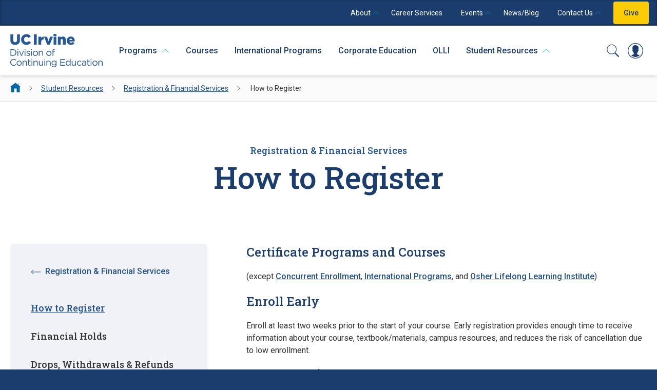

--- FILE ---
content_type: text/html; charset=utf-8
request_url: https://ce.uci.edu/student-resources/registration-financial-services/how-to-register
body_size: 20839
content:




<!DOCTYPE html>
<html lang="en-US">
<head id="head">
    <script src="https://proxy.csidetm.com/script.js" referrerpolicy="origin"></script>
  <meta http-equiv="X-UA-Compatible" content="IE=edge">
  <meta name="viewport" content="width=device-width, initial-scale=1" />
  <meta charset="UTF-8" />
    <title>How to Register | UCI Division of Continuing Education</title>
    <meta name="description" content="If you have questions about choosing a program, signing up for classes, or anything at all? Feel free to reach out. We&#x2019;re here to help!" />
    <meta property="og:title" content="How to Register | UCI Division of Continuing Education" />
    <meta property="og:description" content="If you have questions about choosing a program, signing up for classes, or anything at all? Feel free to reach out. We&#x2019;re here to help!" />
  <meta property="og:site_name" content="uci" />
  <meta property="og:url" content="https://ce.uci.edu/student-resources/registration-financial-services/how-to-register" />
  <meta property="og:image" content="" />
  <meta name="mobile-web-app-capable" content="yes" />
  
  <link href="/_content/Kentico.Content.Web.Rcl/Content/Bundles/Public/systemPageComponents.min.css" rel="stylesheet" />

  <link rel="canonical" href="https://ce.uci.edu/student-resources/registration-financial-services/how-to-register" />
  <link rel="preconnect" href="https://fonts.googleapis.com">
  <link rel="preconnect" href="https://fonts.gstatic.com" crossorigin>
  <link rel="icon" type="image/png" href="/favicon/favicon-96x96.png" sizes="96x96" />
  <link rel="icon" type="image/svg+xml" href="/favicon/favicon.svg" />
  <link rel="shortcut icon" href="/favicon/favicon.ico" />
  <link rel="icon" href="/favicon/favicon.ico" />
  <link rel="apple-touch-icon" sizes="180x180" href="/favicon/apple-touch-icon.png" />
  <meta name="apple-mobile-web-app-title" content="UCIDCE" />
  <link rel="manifest" href="/favicon/site.webmanifest" />
  <link href="https://fonts.googleapis.com/css2?family=Roboto+Slab:wght@500;700&family=Roboto:ital,wght@0,400;0,500;0,700;1,400&display=swap" rel="stylesheet">
  <link rel="stylesheet" href="/static/dist/theme.css?v=171">
  
    <script src="https://www.google.com/recaptcha/api.js?render=6LdXDqIUAAAAAPSB3FjEq3qWSa24kKipLxfVBIxo"></script>
  <script src="https://cdn.jsdelivr.net/npm/zod@3.22.2/lib/index.umd.min.js"></script>
  <script>(function (w, d, s, l, i) { w[l] = w[l] || []; w[l].push({ 'gtm.start': new Date().getTime(), event: 'gtm.js' }); var f = d.getElementsByTagName(s)[0], j = d.createElement(s), dl = l != 'dataLayer' ? '&l=' + l : ''; j.async = true; j.src = 'https://www.googletagmanager.com/gtm.js?id=' + i + dl; f.parentNode.insertBefore(j, f); })(window, document, 'script', 'dataLayer', 'GTM-PRVD9FNW');</script>
</head>
<body>
  <div style="background-color:#FFF">
  <a href="#main" class="button text-white bg-tertiary hover:text-secondary border-0 block absolute h-11 flex items-center font-normal z-20" style="left:-20em" tabindex="0" aria-hidden="false" onfocus="javascript:$(this).attr('style','left:0')" onblur="javascript:$(this).attr('style','left:-20em')" id="skip-navigation" title="Skip to Main Content" aria-label="Skip to Main Content">Skip to Main Content</a>
  <noscript><iframe src="https://www.googletagmanager.com/ns.html?id=GTM-PRVD9FNW" title="gtm" style="width:0; height:0; display:none; visibility:hidden">Loading...</iframe></noscript>
  <input type="hidden" id="recaptchaSiteKey" value="6LdXDqIUAAAAAPSB3FjEq3qWSa24kKipLxfVBIxo" />
  <!-- announcements-->
  
  




<div x-data="{ open: false }">

  <div x-dialog
       x-model="open"
       style="display: none"
       class="fixed inset-0 overflow-hidden z-20">
    <div x-dialog:overlay
         x-transition.opacity
         class="fixed inset-0 bg-black bg-opacity-50"></div>
    <div class="fixed inset-y-0 right-0 max-w-lg w-full">
      <div x-dialog:panel class="h-full w-full"
           x-transition:enter="transition ease-out duration-300"
           x-transition:enter-start="translate-x-full"
           x-transition:enter-end="translate-x-0"
           x-transition:leave="transition ease-in duration-300"
           x-transition:leave-start="translate-x-0"
           x-transition:leave-end="translate-x-full">
        <div class="h-full w-full flex flex-col bg-quaternary shadow-lg overflow-hidden overflow-y-auto">
          <div class="flex flex-row bg-tertiary relative justify-between items-center space-x-6 px-10 pt-5 pb-5"
               style="background-color: rgba(0, 34, 68, 0.95); box-shadow: rgba(0, 0, 0, 0.5) 0px 4px 8px 0px inset;width:107%;margin-left:-3.5%;margin-right:-3.5%">

            <form method="post" action="/search" onsubmit="return validateSearchForm('searchValue2');" class="grow">
              <div class="py-0 px-0">
                <div class="flex bg-white py-4 px-5 border border-slate-500 rounded">
                  <label for="searchValue2" class="sr-only pr-5">Search</label>
                  <input type="text" id="searchValue2" name="searchValue" placeholder="Search" class="grow text-tertiary placeholder:text-tertiary mr-5" />
                  <button type="submit">
                    <span class="sr-only">Enter search</span>
                    <svg width="20" height="20" viewBox="0 0 20 20" fill="none" xmlns="http://www.w3.org/2000/svg">
                      <path d="M8.39844 0.399902C3.98963 0.399902 0.398438 3.9911 0.398438 8.3999C0.398438 12.8087 3.98963 16.3999 8.39844 16.3999C10.3156 16.3999 12.0763 15.7191 13.4562 14.589L18.2328 19.3655C18.3065 19.4423 18.3948 19.5036 18.4925 19.5458C18.5902 19.5881 18.6954 19.6104 18.8018 19.6115C18.9082 19.6125 19.0138 19.5924 19.1124 19.5521C19.2109 19.5119 19.3004 19.4524 19.3757 19.3772C19.451 19.3019 19.5104 19.2124 19.5507 19.1138C19.5909 19.0153 19.6111 18.9097 19.61 18.8033C19.6089 18.6968 19.5866 18.5917 19.5444 18.494C19.5021 18.3963 19.4408 18.308 19.3641 18.2343L14.5875 13.4577C15.7176 12.0778 16.3984 10.3171 16.3984 8.3999C16.3984 3.9911 12.8072 0.399902 8.39844 0.399902ZM8.39844 1.9999C11.9425 1.9999 14.7984 4.8558 14.7984 8.3999C14.7984 11.944 11.9425 14.7999 8.39844 14.7999C4.85434 14.7999 1.99844 11.944 1.99844 8.3999C1.99844 4.8558 4.85434 1.9999 8.39844 1.9999Z" fill="#1B3D6D" />
                    </svg>
                  </button>
                </div>
              </div>
            </form>

            <div class="text-right justify-end">
              <button type="button" @click="$dialog.close()" class="bg-secondary rounded p-3 text-gray-600 hover:bg-secondaryHover">
                <span class="sr-only">Close menu</span>
                <svg xmlns="http://www.w3.org/2000/svg" class="h-6 w-6" viewBox="0 0 20 20" fill="currentColor">
                  <path fill-rule="evenodd" d="M4.293 4.293a1 1 0 011.414 0L10 8.586l4.293-4.293a1 1 0 111.414 1.414L11.414 10l4.293 4.293a1 1 0 01-1.414 1.414L10 11.414l-4.293 4.293a1 1 0 01-1.414-1.414L8.586 10 4.293 5.707a1 1 0 010-1.414z" clip-rule="evenodd" />
                </svg>
              </button>
            </div>
          </div>
          <div class="px-5 pt-0">

            <nav class="border-t border-gray-300 mt-0 " aria-label="Primary Mobile Navigation">
              <ul class="mb-4">

                    <li class="border-b border-gray-300 pb-3 pt-3" x-data="{expanded:true}">
                      <a x-on:click="expanded = !expanded" :aria-expanded='expanded'
                         class="text-tertiary text-lg font-slab block cursor-pointer duration-300 hover:text-primary">
                        Programs
                        <span x-show="expanded" role="img" aria-hidden="true" class="ml-4 inline-block float-right mt-2">
                          <svg width="16" height="16" viewBox="0 0 16 16" fill="none" xmlns="http://www.w3.org/2000/svg">
                            <path d="M14.397 4.47516C14.3132 4.47766 14.2332 4.51266 14.1745 4.57391L8.00075 10.7477L1.827 4.57391C1.767 4.51141 1.6845 4.47766 1.59825 4.47641C1.467 4.47766 1.35075 4.55641 1.30075 4.67641C1.252 4.79766 1.28075 4.93516 1.3745 5.02641L7.7745 11.4264C7.8995 11.5514 8.102 11.5514 8.227 11.4264L14.627 5.02641C14.722 4.93516 14.7507 4.79391 14.7007 4.67266C14.6495 4.55141 14.5295 4.47266 14.397 4.47516Z" fill="#1B3D6D" stroke="#1B3D6D" stroke-width="0.5" />
                          </svg>
                        </span>
                        <span x-show="!expanded" role="img" aria-hidden="true" class="ml-4 inline-block float-right mt-2">
                          <svg width="14" height="8" viewBox="0 0 14 8" fill="none" xmlns="http://www.w3.org/2000/svg">
                            <path d="M0.603004 7.52484C0.686753 7.52234 0.766753 7.48734 0.825503 7.42609L6.99925 1.25234L13.173 7.42609C13.233 7.48859 13.3155 7.52234 13.4018 7.52359C13.533 7.52234 13.6493 7.44359 13.6993 7.32359C13.748 7.20234 13.7193 7.06484 13.6255 6.97359L7.2255 0.573594C7.1005 0.448594 6.898 0.448594 6.773 0.573594L0.373003 6.97359C0.278004 7.06484 0.249253 7.20609 0.299253 7.32734C0.350503 7.44859 0.470503 7.52734 0.603004 7.52484Z" fill="#1B3D6D" stroke="#1B3D6D" stroke-width="0.5" />
                          </svg>
                        </span>
                      </a>
                      <ul x-show="!expanded" x-collapse class="leading-9 ml-4 mt-2">
                          <li>
                            <a href="/programs/business" class="text-tertiary duration-300 hover:text-primary">Business, Management &amp; Leadership</a>
                          </li>
                          <li>
                            <a href="/programs/education" class="text-tertiary duration-300 hover:text-primary">Education</a>
                          </li>
                          <li>
                            <a href="/programs/engineering" class="text-tertiary duration-300 hover:text-primary">Engineering</a>
                          </li>
                          <li>
                            <a href="/programs/finance" class="text-tertiary duration-300 hover:text-primary">Finance &amp; Accounting</a>
                          </li>
                          <li>
                            <a href="/programs/healthcare" class="text-tertiary duration-300 hover:text-primary">Healthcare</a>
                          </li>
                          <li>
                            <a href="/programs/international" class="text-tertiary duration-300 hover:text-primary">International</a>
                          </li>
                          <li>
                            <a href="/programs/law" class="text-tertiary duration-300 hover:text-primary">Law</a>
                          </li>
                          <li>
                            <a href="/programs/life-sciences" class="text-tertiary duration-300 hover:text-primary">Life Sciences</a>
                          </li>
                          <li>
                            <a href="/programs/technology" class="text-tertiary duration-300 hover:text-primary">Technology</a>
                          </li>
                          <li>
                            <a href="/programs/test-preparation" class="text-tertiary duration-300 hover:text-primary">Test Preparation</a>
                          </li>
                            <li>
                              <a href="/programs/concurrent-enrollment" class="text-tertiary duration-300 hover:text-primary">Concurrent Enrollment</a>
                            </li>
                            <li>
                              <a href="/programs/post-baccalaureate" class="text-tertiary duration-300 hover:text-primary">Post-Baccalaureate</a>
                            </li>
                            <li>
                              <a href="/programs/uci-graduate-degrees" class="text-tertiary duration-300 hover:text-primary">Graduate Degrees</a>
                            </li>
                      </ul>
                    </li>
                    <li class="border-b border-gray-300 pb-3 pt-3">
                      <a href="/courses" class="text-tertiary font-slab text-lg block duration-300 hover:text-primary" aria-label="Courses">Courses</a>
                    </li>
                    <li class="border-b border-gray-300 pb-3 pt-3">
                      <a href="/international" class="text-tertiary font-slab text-lg block duration-300 hover:text-primary" aria-label="International Programs - Overview">International Programs</a>
                    </li>
                    <li class="border-b border-gray-300 pb-3 pt-3">
                      <a href="/corporate" class="text-tertiary font-slab text-lg block duration-300 hover:text-primary" aria-label="Corporate Education - Overview">Corporate Education</a>
                    </li>
                    <li class="border-b border-gray-300 pb-3 pt-3">
                      <a href="/olli" class="text-tertiary font-slab text-lg block duration-300 hover:text-primary" aria-label="OLLI">OLLI</a>
                    </li>
                    <li class="border-b border-gray-300 pb-3 pt-3" x-data="{expanded:true}">
                      <a x-on:click="expanded = !expanded" :aria-expanded='expanded'
                         class="text-tertiary text-lg font-slab block cursor-pointer duration-300 hover:text-primary">
                        Student Resources
                        <span x-show="expanded" role="img" aria-hidden="true" class="ml-4 inline-block float-right mt-2">
                          <svg width="16" height="16" viewBox="0 0 16 16" fill="none" xmlns="http://www.w3.org/2000/svg">
                            <path d="M14.397 4.47516C14.3132 4.47766 14.2332 4.51266 14.1745 4.57391L8.00075 10.7477L1.827 4.57391C1.767 4.51141 1.6845 4.47766 1.59825 4.47641C1.467 4.47766 1.35075 4.55641 1.30075 4.67641C1.252 4.79766 1.28075 4.93516 1.3745 5.02641L7.7745 11.4264C7.8995 11.5514 8.102 11.5514 8.227 11.4264L14.627 5.02641C14.722 4.93516 14.7507 4.79391 14.7007 4.67266C14.6495 4.55141 14.5295 4.47266 14.397 4.47516Z" fill="#1B3D6D" stroke="#1B3D6D" stroke-width="0.5" />
                          </svg>
                        </span>
                        <span x-show="!expanded" role="img" aria-hidden="true" class="ml-4 inline-block float-right mt-2">
                          <svg width="14" height="8" viewBox="0 0 14 8" fill="none" xmlns="http://www.w3.org/2000/svg">
                            <path d="M0.603004 7.52484C0.686753 7.52234 0.766753 7.48734 0.825503 7.42609L6.99925 1.25234L13.173 7.42609C13.233 7.48859 13.3155 7.52234 13.4018 7.52359C13.533 7.52234 13.6493 7.44359 13.6993 7.32359C13.748 7.20234 13.7193 7.06484 13.6255 6.97359L7.2255 0.573594C7.1005 0.448594 6.898 0.448594 6.773 0.573594L0.373003 6.97359C0.278004 7.06484 0.249253 7.20609 0.299253 7.32734C0.350503 7.44859 0.470503 7.52734 0.603004 7.52484Z" fill="#1B3D6D" stroke="#1B3D6D" stroke-width="0.5" />
                          </svg>
                        </span>
                      </a>
                      <ul x-show="!expanded" x-collapse class="leading-9 ml-4 mt-2">
                          <li>
                            <a href="/student-resources/career-advancement-network" class="text-tertiary duration-300 hover:text-primary">Career Services</a>
                          </li>
                          <li>
                            <a href="/student-resources/registration-financial-services" class="text-tertiary duration-300 hover:text-primary">Registration &amp; Financial Services</a>
                          </li>
                          <li>
                            <a href="/student-resources/academic-calendar-records" class="text-tertiary duration-300 hover:text-primary">Academic Calendar &amp; Records</a>
                          </li>
                          <li>
                            <a href="/student-resources/resources-policies" class="text-tertiary duration-300 hover:text-primary">Resources &amp; Policies</a>
                          </li>
                          <li>
                            <a href="/student-resources/international" class="text-tertiary duration-300 hover:text-primary">International Programs</a>
                          </li>
                          <li>
                            <a href="/student-resources/concurrent-enrollment" class="text-tertiary duration-300 hover:text-primary">Concurrent Enrollment</a>
                          </li>
                      </ul>
                    </li>

                <li class="border-b border-gray-300 pb-3 pt-3">
                  <a href="/student-resources/career-advancement-network" class="text-tertiary font-slab text-lg block duration-300 hover:text-primary">Career Services</a>
                </li>
                <li class="border-b border-gray-300 pb-3 pt-3">
                  <a href="/events" class="text-tertiary font-slab text-lg block duration-300 hover:text-primary">Events</a>
                </li>
                <li class="border-b border-gray-300 pb-3 pt-3">
                  <a href="/news" class="text-tertiary font-slab text-lg block duration-300 hover:text-primary">News/Blog</a>
                </li>
                <li class="border-b border-gray-300 pb-3 pt-3">
                  <a href="/about" class="text-tertiary font-slab text-lg block duration-300 hover:text-primary">About</a>
                </li>
                <li class="border-b border-gray-300 pb-3 pt-3">
                  <a href="/contact-us" class="text-tertiary font-slab text-lg block duration-300 hover:text-primary">Contact Us</a>
                </li>
                <li class="border-b border-gray-300 pb-3 pt-3">
                  <a href="/giving" class="text-tertiary font-slab text-lg block duration-300 hover:text-primary">Give</a>
                </li>
              </ul>
            </nav>

            <a href="/courses" class="block rounded bg-secondary text-tertiary text-center font-medium py-4 mb-4 duration-300 hover:bg-secondaryHover">Sign Up for Classes</a>
          </div>
        </div>
      </div>
    </div>
  </div>

  <header class="header relative z-10"
          x-id="['search-mobile-button']"
          x-data="{
        menu: false,
        toggle() {
          if (this.menu) {
            return this.close()
          }
          this.$refs.button.focus()
          this.menu = true
        },
        close( focusAfter ) {
          if( !this.menu )
            return;
          this.menu = false
          focusAfter && focusAfter.focus()
          }
        }"
          x-on:keydown.escape.prevent.stop="close($refs.button)"
          x-on:focusin.window="! $refs.panel.contains($event.target) && close()">

    <section class="bg-tertiary hidden lg:block" style="box-shadow: inset 0 -1px 0.25em rgba(0,0,0,0.4);">
      <div class="container">
        <nav class="flex md:justify-end space-x-2 items-center  text-sm" aria-label="Supplimental Navigation" style="height:50px">

              <div x-data="{ closeTimer: null }" x-popover
                   x-on:mouseenter="clearTimeout(closeTimer); $popover.open()"
                   x-on:mouseleave="closeTimer = setTimeout(() => { $popover.close(); if (typeof __buttonEl !== 'undefined') { blurLauncherIfPointer(__buttonEl); } }, 0)"
                   class="group inline">
                <a href="/about" class="text-white h-11 flex items-center duration-300 hover:text-secondary px-2 pr-1 mr-1"
                   x-init="__buttonEl = $el"
                   :id="$id('alpine-popover-button')"
                   :aria-expanded="__isOpen"
                   :aria-controls="__isOpen && $id('alpine-popover-button');"
                   x-on:keydown.enter.prevent="$dispatch('open-popover-and-focus', { el: $el })"
                   x-on:keydown.space.prevent="$dispatch('open-popover-and-focus', { el: $el })"
                   x-on:keydown.arrow-down.prevent="$dispatch('open-popover-and-focus', { el: $el })">
                  <span class="mr-1">About</span>
                  <span x-show="__isOpen" role="img" aria-hidden="true" class="inline-block float-right">
                    <img src="/uci/media/icons/menu-arrow-down.svg" alt="" style="width:12px" />
                  </span>
                  <span x-show="!__isOpen" role="img" aria-hidden="true" class="inline-block float-right">
                    <img src="/uci/media/icons/menu-arrow-up.svg" alt="" style="width:12px" />
                  </span>
                </a>
                <div x-popover:panel
                     x-show="open"
                     x-cloak
                     x-transition.origin.top.left
                     class="block absolute text-white p-0 z-20 rounded-b"
                     style="margin: -4px -2em -2em; padding: 8px 2em 2em;">
                  <div class="border border-white border-t-0 rounded-b shadow-md" style="background-color: rgba(0, 34, 68, 0.95);">
                      <a href="/about/mission" class="flex items-center gap-2 w-full border-b border-tertiary last-of-type:border-0 px-5 py-2 font-normal text-left text-white hover:text-secondary disabled:text-gray-500 h-11 rounded-b">Mission, Vision, and Values</a>
                      <a href="/about#leadership" class="flex items-center gap-2 w-full border-b border-tertiary last-of-type:border-0 px-5 py-2 font-normal text-left text-white hover:text-secondary disabled:text-gray-500 h-11 rounded-b">Leadership Team</a>
                      <a href="/contact-us/visit-us/space-rental" class="flex items-center gap-2 w-full border-b border-tertiary last-of-type:border-0 px-5 py-2 font-normal text-left text-white hover:text-secondary disabled:text-gray-500 h-11 rounded-b">Space Rental</a>
                      <a href="/about/careers" class="flex items-center gap-2 w-full border-b border-tertiary last-of-type:border-0 px-5 py-2 font-normal text-left text-white hover:text-secondary disabled:text-gray-500 h-11 rounded-b">Careers</a>
                      <a href="/giving" class="flex items-center gap-2 w-full border-b border-tertiary last-of-type:border-0 px-5 py-2 font-normal text-left text-white hover:text-secondary disabled:text-gray-500 h-11 rounded-b">Donate</a>
                  </div>
                </div>
              </div>
              <a href="/student-resources/career-advancement-network" class="text-white h-11 flex items-center duration-300 hover:text-secondary px-2 pr-5">Career Services</a>
              <div x-data="{ closeTimer: null }" x-popover
                   x-on:mouseenter="clearTimeout(closeTimer); $popover.open()"
                   x-on:mouseleave="closeTimer = setTimeout(() => { $popover.close(); if (typeof __buttonEl !== 'undefined') { blurLauncherIfPointer(__buttonEl); } }, 0)"
                   class="group inline">
                <a href="/events" class="text-white h-11 flex items-center duration-300 hover:text-secondary px-2 pr-1 mr-1"
                   x-init="__buttonEl = $el"
                   :id="$id('alpine-popover-button')"
                   :aria-expanded="__isOpen"
                   :aria-controls="__isOpen && $id('alpine-popover-button');"
                   x-on:keydown.enter.prevent="$dispatch('open-popover-and-focus', { el: $el })"
                   x-on:keydown.space.prevent="$dispatch('open-popover-and-focus', { el: $el })"
                   x-on:keydown.arrow-down.prevent="$dispatch('open-popover-and-focus', { el: $el })">
                  <span class="mr-1">Events</span>
                  <span x-show="__isOpen" role="img" aria-hidden="true" class="inline-block float-right">
                    <img src="/uci/media/icons/menu-arrow-down.svg" alt="" style="width:12px" />
                  </span>
                  <span x-show="!__isOpen" role="img" aria-hidden="true" class="inline-block float-right">
                    <img src="/uci/media/icons/menu-arrow-up.svg" alt="" style="width:12px" />
                  </span>
                </a>
                <div x-popover:panel
                     x-show="open"
                     x-cloak
                     x-transition.origin.top.left
                     class="block absolute text-white p-0 z-20 rounded-b"
                     style="margin: -4px -2em -2em; padding: 8px 2em 2em;">
                  <div class="border border-white border-t-0 rounded-b shadow-md" style="background-color: rgba(0, 34, 68, 0.95);">
                      <a href="/events" class="flex items-center gap-2 w-full border-b border-tertiary last-of-type:border-0 px-5 py-2 font-normal text-left text-white hover:text-secondary disabled:text-gray-500 h-11 rounded-b">Upcoming Events</a>
                      <a href="/events/recordings" class="flex items-center gap-2 w-full border-b border-tertiary last-of-type:border-0 px-5 py-2 font-normal text-left text-white hover:text-secondary disabled:text-gray-500 h-11 rounded-b">Recordings</a>
                      <a href="/events/awards" class="flex items-center gap-2 w-full border-b border-tertiary last-of-type:border-0 px-5 py-2 font-normal text-left text-white hover:text-secondary disabled:text-gray-500 h-11 rounded-b">Awards</a>
                  </div>
                </div>
              </div>
              <a href="/news" class="text-white h-11 flex items-center duration-300 hover:text-secondary px-2 pr-5">News/Blog</a>
              <div x-data="{ closeTimer: null }" x-popover
                   x-on:mouseenter="clearTimeout(closeTimer); $popover.open()"
                   x-on:mouseleave="closeTimer = setTimeout(() => { $popover.close(); if (typeof __buttonEl !== 'undefined') { blurLauncherIfPointer(__buttonEl); } }, 0)"
                   class="group inline">
                <a href="/contact-us" class="text-white h-11 flex items-center duration-300 hover:text-secondary px-2 pr-1 mr-1"
                   x-init="__buttonEl = $el"
                   :id="$id('alpine-popover-button')"
                   :aria-expanded="__isOpen"
                   :aria-controls="__isOpen && $id('alpine-popover-button');"
                   x-on:keydown.enter.prevent="$dispatch('open-popover-and-focus', { el: $el })"
                   x-on:keydown.space.prevent="$dispatch('open-popover-and-focus', { el: $el })"
                   x-on:keydown.arrow-down.prevent="$dispatch('open-popover-and-focus', { el: $el })">
                  <span class="mr-1">Contact Us</span>
                  <span x-show="__isOpen" role="img" aria-hidden="true" class="inline-block float-right">
                    <img src="/uci/media/icons/menu-arrow-down.svg" alt="" style="width:12px" />
                  </span>
                  <span x-show="!__isOpen" role="img" aria-hidden="true" class="inline-block float-right">
                    <img src="/uci/media/icons/menu-arrow-up.svg" alt="" style="width:12px" />
                  </span>
                </a>
                <div x-popover:panel
                     x-show="open"
                     x-cloak
                     x-transition.origin.top.left
                     class="block absolute text-white p-0 z-20 rounded-b"
                     style="margin: -4px -2em -2em; padding: 8px 2em 2em;">
                  <div class="border border-white border-t-0 rounded-b shadow-md" style="background-color: rgba(0, 34, 68, 0.95);">
                      <a href="/contact-us/connect-enrollment-coach" class="flex items-center gap-2 w-full border-b border-tertiary last-of-type:border-0 px-5 py-2 font-normal text-left text-white hover:text-secondary disabled:text-gray-500 h-11 rounded-b">Enrollment Coaching</a>
                      <a href="/contact-us/visit-us" class="flex items-center gap-2 w-full border-b border-tertiary last-of-type:border-0 px-5 py-2 font-normal text-left text-white hover:text-secondary disabled:text-gray-500 h-11 rounded-b">Visit Us</a>
                      <a href="/contact-us/visit-us#directions" class="flex items-center gap-2 w-full border-b border-tertiary last-of-type:border-0 px-5 py-2 font-normal text-left text-white hover:text-secondary disabled:text-gray-500 h-11 rounded-b">Directions</a>
                  </div>
                </div>
              </div>
        
          <span class="flex items-center"><a href="/giving" class="text-tertiary flex items-center duration-300 hover:text-secondary hover:bg-primary p-5 py-1 bg-secondary rounded font-medium ml-2" style="margin-right:-0.25em;height:44px">Give</a></span>
        </nav>
      </div>
    </section>

    <section class="bg-white py-4 shadow-md lg:py-4">
      <div style="width:100%" class="container megamenu relative z-10 px-5">
        <div class="flex items-center justify-between">

          <div class="flex items-center justify-start">
            <div class="logo">
              <a href="/">
                <img src="/uci/media/Image/logos/uci-continuing-education.svg"
                     style="position:relative;min-height:65px;min-width:180px" alt="UC Irvine Division of Continuing Education" />
              </a>
            </div>
            <nav class="ml-6 hidden xl:block" aria-label="Primary Navigation">
              <ul class="flex space-x-4">
                    <li x-data="{ closeTimer: null }" x-popover
                        x-on:mouseenter="clearTimeout(closeTimer); $popover.open()"
                        x-on:mouseleave="closeTimer = setTimeout(() => { $popover.close(); if (typeof __buttonEl !== 'undefined') { blurLauncherIfPointer(__buttonEl); } }, 0)"
                        class="relative group">
                      <a href="/programs"
                         x-init="__buttonEl = $el"
                         :id="$id('alpine-popover-button')"
                         :aria-expanded="__isOpen"
                         :aria-controls="__isOpen && $id('alpine-popover-button');"
                         x-on:keydown.enter.prevent="$dispatch('open-popover-and-focus', { el: $el })"
                         x-on:keydown.space.prevent="$dispatch('open-popover-and-focus', { el: $el })"
                         x-on:keydown.arrow-down.prevent="$dispatch('open-popover-and-focus', { el: $el })"
                         aria-label="Programs"
                         class="flex items-center font-medium text-tertiary hover:text-primary duration-300 whitespace-nowrap h-11 min-w-11 justify-center px-2">
                        <span>Programs</span>
                        <span x-show="__isOpen" role="img" aria-hidden="true" class="ml-2 inline-block float-right">
                          <img src="/uci/media/icons/menu-arrow-down.svg" alt="" class="w-4" />
                        </span>
                        <span x-show="!__isOpen" role="img" aria-hidden="true" class="ml-2 inline-block float-right">
                          <img src="/uci/media/icons/menu-arrow-up.svg" alt="" class="w-4" />
                        </span>
                      </a>
                        <div x-popover:panel
                             x-show="open"
                             x-cloak
                             x-transition.origin.top.left
                             style="width: 53em;"
                             class="absolute left-9 w-auto mt-0 pt-7 border rounded-b border-white border-b-0 border-t-0">
                          <div class="shadow-md">
                            <div class="py-4 px-7 pt-8" style="background-color: rgba(0, 34, 68, 0.95); margin-top: -2px;">
                              <nav aria-label="Programs Navigation">
                                <ul class="grid grid-x-4 grid-cols-3 lg:grid-cols-2">
                                    <li>
                                      <a href="/programs/business" style="white-space:nowrap"
                                         class="flex items-center mr-6 rounded mb-4 block text-white whitespace-nowrap flex items-center justify-between duration-300 hover:text-secondary hover:bg-tertary min-w-11 w-auto">
                                        <span>Business, Management &amp; Leadership</span>
                                      </a>
                                    </li>
                                    <li>
                                      <a href="/programs/education" style="white-space:nowrap"
                                         class="flex items-center mr-6 rounded mb-4 block text-white whitespace-nowrap flex items-center justify-between duration-300 hover:text-secondary hover:bg-tertary min-w-11 w-auto">
                                        <span>Education</span>
                                      </a>
                                    </li>
                                    <li>
                                      <a href="/programs/engineering" style="white-space:nowrap"
                                         class="flex items-center mr-6 rounded mb-4 block text-white whitespace-nowrap flex items-center justify-between duration-300 hover:text-secondary hover:bg-tertary min-w-11 w-auto">
                                        <span>Engineering</span>
                                      </a>
                                    </li>
                                    <li>
                                      <a href="/programs/finance" style="white-space:nowrap"
                                         class="flex items-center mr-6 rounded mb-4 block text-white whitespace-nowrap flex items-center justify-between duration-300 hover:text-secondary hover:bg-tertary min-w-11 w-auto">
                                        <span>Finance &amp; Accounting</span>
                                      </a>
                                    </li>
                                    <li>
                                      <a href="/programs/healthcare" style="white-space:nowrap"
                                         class="flex items-center mr-6 rounded mb-4 block text-white whitespace-nowrap flex items-center justify-between duration-300 hover:text-secondary hover:bg-tertary min-w-11 w-auto">
                                        <span>Healthcare</span>
                                      </a>
                                    </li>
                                    <li>
                                      <a href="/programs/international" style="white-space:nowrap"
                                         class="flex items-center mr-6 rounded mb-4 block text-white whitespace-nowrap flex items-center justify-between duration-300 hover:text-secondary hover:bg-tertary min-w-11 w-auto">
                                        <span>International</span>
                                      </a>
                                    </li>
                                    <li>
                                      <a href="/programs/law" style="white-space:nowrap"
                                         class="flex items-center mr-6 rounded mb-4 block text-white whitespace-nowrap flex items-center justify-between duration-300 hover:text-secondary hover:bg-tertary min-w-11 w-auto">
                                        <span>Law</span>
                                      </a>
                                    </li>
                                    <li>
                                      <a href="/programs/life-sciences" style="white-space:nowrap"
                                         class="flex items-center mr-6 rounded mb-4 block text-white whitespace-nowrap flex items-center justify-between duration-300 hover:text-secondary hover:bg-tertary min-w-11 w-auto">
                                        <span>Life Sciences</span>
                                      </a>
                                    </li>
                                    <li>
                                      <a href="/programs/technology" style="white-space:nowrap"
                                         class="flex items-center mr-6 rounded mb-4 block text-white whitespace-nowrap flex items-center justify-between duration-300 hover:text-secondary hover:bg-tertary min-w-11 w-auto">
                                        <span>Technology</span>
                                      </a>
                                    </li>
                                    <li>
                                      <a href="/programs/test-preparation" style="white-space:nowrap"
                                         class="flex items-center mr-6 rounded mb-4 block text-white whitespace-nowrap flex items-center justify-between duration-300 hover:text-secondary hover:bg-tertary min-w-11 w-auto">
                                        <span>Test Preparation</span>
                                      </a>
                                    </li>
                                </ul>
                              </nav>
                            </div>
                            <div class="bg-white overflow-hidden">
                              <div class="flex justify-between border-t border-white">
                                <a href="/programs/concurrent-enrollment" class="grow button bg-white text-tertiary hover:text-white border-tertiary border hover:bg-tertiary" style="border-radius: 0 0 0 0.25em;border-width: 1px 0 1px 1px;border-top-color:transparent;">Concurrent Enrollment</a>
                                <a href="/programs/post-baccalaureate" class="grow button bg-white text-tertiary hover:text-white border-tertiary border hover:bg-tertiary" style="border-radius:0;border-width: 1px 0 1px 1px;border-top-color:transparent;">Post-Baccalaureate</a>
                                <a href="/programs/uci-graduate-degrees" class="grow button bg-white text-tertiary hover:text-white border-tertiary border hover:bg-tertiary" style="border-radius:0;border-width: 1px 0 1px 1px;border-top-color:transparent;">Graduate Degrees</a>
                                <a href="/programs" class="grow button bg-secondary text-tertiary hover:text-white border-tertiary border hover:bg-tertiary" style="border-width: 1px 1px 1px 1px;border-radius:0 0 0.25rem 0;border-top-color:transparent;">All Programs</a>
                              </div>
                            </div>
                          </div>
                        </div>
                    </li>
                    <li>
                      <a href="/courses"
                         class="flex items-center font-medium text-tertiary hover:text-primary duration-300 whitespace-nowrap h-11 min-w-11 justify-center px-2"
                         aria-label="Courses">Courses</a>
                    </li>
                    <li>
                      <a href="/international"
                         class="flex items-center font-medium text-tertiary hover:text-primary duration-300 whitespace-nowrap h-11 min-w-11 justify-center px-2"
                         aria-label="International Programs - Overview">International Programs</a>
                    </li>
                    <li>
                      <a href="/corporate"
                         class="flex items-center font-medium text-tertiary hover:text-primary duration-300 whitespace-nowrap h-11 min-w-11 justify-center px-2"
                         aria-label="Corporate Education - Overview">Corporate Education</a>
                    </li>
                    <li>
                      <a href="/olli"
                         class="flex items-center font-medium text-tertiary hover:text-primary duration-300 whitespace-nowrap h-11 min-w-11 justify-center px-2"
                         aria-label="OLLI">OLLI</a>
                    </li>
                    <li x-data="{ closeTimer: null }" x-popover
                        x-on:mouseenter="clearTimeout(closeTimer); $popover.open()"
                        x-on:mouseleave="closeTimer = setTimeout(() => { $popover.close(); if (typeof __buttonEl !== 'undefined') { blurLauncherIfPointer(__buttonEl); } }, 0)"
                        class="relative group">
                      <a href="/student-resources"
                         x-init="__buttonEl = $el"
                         :id="$id('alpine-popover-button')"
                         :aria-expanded="__isOpen"
                         :aria-controls="__isOpen && $id('alpine-popover-button');"
                         x-on:keydown.enter.prevent="$dispatch('open-popover-and-focus', { el: $el })"
                         x-on:keydown.space.prevent="$dispatch('open-popover-and-focus', { el: $el })"
                         x-on:keydown.arrow-down.prevent="$dispatch('open-popover-and-focus', { el: $el })"
                         aria-label="Student Resources"
                         class="flex items-center font-medium text-tertiary hover:text-primary duration-300 whitespace-nowrap h-11 min-w-11 justify-center px-2">
                        <span>Student Resources</span>
                        <span x-show="__isOpen" role="img" aria-hidden="true" class="ml-2 inline-block float-right">
                          <img src="/uci/media/icons/menu-arrow-down.svg" alt="" class="w-4" />
                        </span>
                        <span x-show="!__isOpen" role="img" aria-hidden="true" class="ml-2 inline-block float-right">
                          <img src="/uci/media/icons/menu-arrow-up.svg" alt="" class="w-4" />
                        </span>
                      </a>
                        <div x-popover:panel
                             x-show="open"
                             x-cloak
                             x-transition.origin.top.left
                             style="margin-left: -2em; margin-right: -2em; padding-left: 2em; padding-right: 2em; margin-bottom: -2em; padding-bottom: 2em;"
                             class="block absolute text-white p-0 z-20 rounded-b border-t border-white whitespace-nowrap pt-6">
                          <div class="border border-white rounded-b shadow-md" style="background-color: rgba(0, 34, 68, 0.95);">
                                <a href="/student-resources/career-advancement-network" class="flex items-center gap-2 w-full border-t border-tertiary px-5 py-2 font-normal text-left rounded-b text-white hover:text-secondary disabled:text-gray-500 h-11" data-test="Career Services">
                                  Career Services
                                </a>
                                <a href="/student-resources/registration-financial-services" class="flex items-center gap-2 w-full border-t border-tertiary px-5 py-2 font-normal text-left rounded-b text-white hover:text-secondary disabled:text-gray-500 h-11" data-test="Registration &amp; Financial Services">
                                  Registration &amp; Financial Services
                                </a>
                                <a href="/student-resources/academic-calendar-records" class="flex items-center gap-2 w-full border-t border-tertiary px-5 py-2 font-normal text-left rounded-b text-white hover:text-secondary disabled:text-gray-500 h-11" data-test="Academic Calendar &amp; Records">
                                  Academic Calendar &amp; Records
                                </a>
                                <a href="/student-resources/resources-policies" class="flex items-center gap-2 w-full border-t border-tertiary px-5 py-2 font-normal text-left rounded-b text-white hover:text-secondary disabled:text-gray-500 h-11" data-test="Resources &amp; Policies">
                                  Resources &amp; Policies
                                </a>
                                <a href="/student-resources/international" class="flex items-center gap-2 w-full border-t border-tertiary px-5 py-2 font-normal text-left rounded-b text-white hover:text-secondary disabled:text-gray-500 h-11" data-test="International Programs">
                                  International Programs
                                </a>
                                <a href="/student-resources/concurrent-enrollment" class="flex items-center gap-2 w-full border-t border-tertiary px-5 py-2 font-normal text-left rounded-b text-white hover:text-secondary disabled:text-gray-500 h-11" data-test="Concurrent Enrollment">
                                  Concurrent Enrollment
                                </a>
                          </div>
                        </div>
                    </li>
              </ul>
            </nav>
          </div>

          <div class="justify-end">
            <nav aria-label="Secondary Navigation">
              <ul x-popover:group class="flex justify-between items-center">

                <li x-data x-popover>

                  <button x-popover:button type="button" class="font-medium text-tertiary flex items-center hover:text-primary h-11 w-11 duration-300" 
                  onclick="setFocus('searchValue')" 
                  x-on:keydown.enter.prevent="$dispatch('open-popover-and-focus', { el: $el });setFocus('searchValue')"
                          x-on:keydown.space.prevent="$dispatch('open-popover-and-focus', { el: $el })"
                          x-on:keydown.arrow-down.prevent="$dispatch('open-popover-and-focus', { el: $el })">
                    <svg class="h-7 w-7 text-tertiary mx-auto" alt="Search">
                      <use href="/static/dist/assets/icons.svg#nav-search" />
                    </svg>
                    <span class="sr-only">Search</span>
                  </button>

                  <div x-popover:panel x-cloak x-transition.origin.top.left class="absolute left-0 w-full rounded-b shadow-md border border-white rounded-b border-t-0 overflow-hidden" style="background-color: rgba(0, 34, 68, 0.95); margin-top: 26px; border-radius: 0px 0px 0.5em 0.5em;">
                    <div style="box-shadow: rgba(0, 0, 0, 0.5) 0px 4px 8px 0px inset;width:106%;margin-left:-3%;margin-right:-3%;" class="py-2 px-4 lg:px-10">
                      <form method="post" action="/search" onsubmit="return validateSearchForm('searchValue');">
                        <div class="rounded-b py-8 px-10">
                          <div class="flex bg-white py-4 px-5 border border-slate-500 rounded">
                            <label for="searchValue" class="pr-5">Search</label>
                            <input type="text" id="searchValue" name="searchValue" class="grow text-tertiary placeholder:text-tertiary mr-5" />
                            <button type="submit">
                              <span class="sr-only">Enter search</span>
                              <svg width="20" height="20" viewBox="0 0 20 20" fill="none" xmlns="http://www.w3.org/2000/svg">
                                <path d="M8.39844 0.399902C3.98963 0.399902 0.398438 3.9911 0.398438 8.3999C0.398438 12.8087 3.98963 16.3999 8.39844 16.3999C10.3156 16.3999 12.0763 15.7191 13.4562 14.589L18.2328 19.3655C18.3065 19.4423 18.3948 19.5036 18.4925 19.5458C18.5902 19.5881 18.6954 19.6104 18.8018 19.6115C18.9082 19.6125 19.0138 19.5924 19.1124 19.5521C19.2109 19.5119 19.3004 19.4524 19.3757 19.3772C19.451 19.3019 19.5104 19.2124 19.5507 19.1138C19.5909 19.0153 19.6111 18.9097 19.61 18.8033C19.6089 18.6968 19.5866 18.5917 19.5444 18.494C19.5021 18.3963 19.4408 18.308 19.3641 18.2343L14.5875 13.4577C15.7176 12.0778 16.3984 10.3171 16.3984 8.3999C16.3984 3.9911 12.8072 0.399902 8.39844 0.399902ZM8.39844 1.9999C11.9425 1.9999 14.7984 4.8558 14.7984 8.3999C14.7984 11.944 11.9425 14.7999 8.39844 14.7999C4.85434 14.7999 1.99844 11.944 1.99844 8.3999C1.99844 4.8558 4.85434 1.9999 8.39844 1.9999Z" fill="#1B3D6D" />
                              </svg>
                            </button>
                          </div>
                        </div>
                      </form>
                    </div>
                  </div>
                </li>

                <li class='hidden'>
                  <a id="cartPathAnchorMobile" href="" class="block header__cart relative h-11 w-11 flex items-center justify-start">
                    <span class="sr-only">Cart</span>
                    <svg class="h-8 w-8 text-tertiary mx-auto">
                      <use href="/static/dist/assets/icons.svg#cart" />
                    </svg>
                    <span id="cartCountSpanMobile" class="inline-block rounded-full bg-red-600 text-white text-center text-[10px] border border-white bottom-0 absolute w-5 h-5 leading-5 font-medium" style="margin-left:0.45em">0</span>
                  </a>
                </li>

                  <li class="relative group">
                    <a href="/login" id="dce-signin" class="font-medium text-tertiary flex items-center relative group hover:text-primary whitespace-nowrap h-11 w-11">
                      <svg xmlns="http://www.w3.org/2000/svg" version="1.1" viewBox="0 0 30 30" width="30" height="30" alt="My Account" class="mx-auto">
                        <defs>
                          <style type="text/css">
                            #dce-signin .dce-signin-initials {
                              fill: none;
                              font-family: Arial;
                              font-family: Roboto, Arial, sans-serif;
                              font-size: 0.875em;
                              font-weight: 500;
                              letter-spacing: 0em;
                            }

                            #dce-signin:hover .dce-signin-initials {
                              fill: none;
                            }

                            #dce-signin .dce-signin-border {
                              fill: none;
                              stroke: #1b3d6d;
                              stroke-width: 1.3px;
                            }

                            #dce-signin:hover .dce-signin-border {
                              fill: #1b3d6d;
                              stroke: #1b3d6d;
                              stroke-width: 1.3px;
                            }

                            #dce-signin .dce-signin-icon {
                              fill: #1b3d6d;
                              fill-rule: evenodd;
                            }

                            #dce-signin:hover .dce-signin-icon {
                              fill: #ffffff;
                            }
                          </style>
                        </defs>
                        <circle class="dce-signin-border" cx="15" cy="15" r="14.4"></circle>
                        <path class="dce-signin-icon" d="M6.8,23.7c2.1,2,5,3.3,8.2,3.3s6.1-1.2,8.2-3.3c-.6-.3-1.3-.5-1.9-.7-1.4-.5-2.6-.9-3-1.7,0-.7,0-1.2,0-1.8h0s0-.3,0-.3c.6-.6,1.3-1.7,1.6-2.8.4-.2,1-.8,1.1-2.1,0-.7-.1-1.2-.4-1.5.4-1.2,1.1-4.3-.2-6.2-.5-.8-1.3-1.4-2.3-1.6-.6-.7-1.7-1.1-3.1-1.1-2.2,0-3.8.7-4.8,2-1.2,1.5-1.4,3.8-.7,6.9-.3.3-.5.9-.4,1.5.2,1.3.7,1.9,1.1,2.1.2,1.1,1,2.2,1.6,2.8v.2s0,0,0,0c0,.6,0,1.1,0,1.8-.4.8-1.6,1.2-3,1.7-.6.2-1.3.4-1.9.7Z"></path>
                        <text class="dce-signin-initials"></text>
                      </svg>
                      <span class="mr-0 sr-only">Log In</span>
                    </a>
                  </li>
                <li class="xl:hidden">
                  <button x-on:click="open = true" class="rounded duration-300 transition-all hover:bg-secondaryHover w-11 h-11 flex items-center text-center">
                    <span class="sr-only">Menu</span>
                    <svg width="31" height="30" viewBox="0 0 31 30" fill="none" xmlns="http://www.w3.org/2000/svg" class="mx-auto">
                      <path d="M3.01034 7.0001C2.87782 6.99823 2.74626 7.02271 2.62329 7.07212C2.50033 7.12153 2.3884 7.1949 2.29403 7.28794C2.19966 7.38098 2.12473 7.49186 2.07358 7.61411C2.02243 7.73637 1.99609 7.86757 1.99609 8.0001C1.99609 8.13263 2.02243 8.26383 2.07358 8.38609C2.12473 8.50834 2.19966 8.61922 2.29403 8.71226C2.3884 8.8053 2.50033 8.87867 2.62329 8.92808C2.74626 8.97749 2.87782 9.00197 3.01034 9.0001H27.0103C27.1428 9.00197 27.2744 8.97749 27.3974 8.92808C27.5203 8.87867 27.6323 8.8053 27.7266 8.71226C27.821 8.61922 27.8959 8.50834 27.9471 8.38609C27.9982 8.26383 28.0246 8.13263 28.0246 8.0001C28.0246 7.86757 27.9982 7.73637 27.9471 7.61411C27.8959 7.49186 27.821 7.38098 27.7266 7.28794C27.6323 7.1949 27.5203 7.12153 27.3974 7.07212C27.2744 7.02271 27.1428 6.99823 27.0103 7.0001H3.01034ZM3.01034 14.0001C2.87782 13.9982 2.74626 14.0227 2.62329 14.0721C2.50033 14.1215 2.3884 14.1949 2.29403 14.2879C2.19966 14.381 2.12473 14.4919 2.07358 14.6141C2.02243 14.7364 1.99609 14.8676 1.99609 15.0001C1.99609 15.1326 2.02243 15.2638 2.07358 15.3861C2.12473 15.5083 2.19966 15.6192 2.29403 15.7123C2.3884 15.8053 2.50033 15.8787 2.62329 15.9281C2.74626 15.9775 2.87782 16.002 3.01034 16.0001H27.0103C27.1428 16.002 27.2744 15.9775 27.3974 15.9281C27.5203 15.8787 27.6323 15.8053 27.7266 15.7123C27.821 15.6192 27.8959 15.5083 27.9471 15.3861C27.9982 15.2638 28.0246 15.1326 28.0246 15.0001C28.0246 14.8676 27.9982 14.7364 27.9471 14.6141C27.8959 14.4919 27.821 14.381 27.7266 14.2879C27.6323 14.1949 27.5203 14.1215 27.3974 14.0721C27.2744 14.0227 27.1428 13.9982 27.0103 14.0001H3.01034ZM3.01034 21.0001C2.87782 20.9982 2.74626 21.0227 2.62329 21.0721C2.50033 21.1215 2.3884 21.1949 2.29403 21.2879C2.19966 21.381 2.12473 21.4919 2.07358 21.6141C2.02243 21.7364 1.99609 21.8676 1.99609 22.0001C1.99609 22.1326 2.02243 22.2638 2.07358 22.3861C2.12473 22.5083 2.19966 22.6192 2.29403 22.7123C2.3884 22.8053 2.50033 22.8787 2.62329 22.9281C2.74626 22.9775 2.87782 23.002 3.01034 23.0001H27.0103C27.1428 23.002 27.2744 22.9775 27.3974 22.9281C27.5203 22.8787 27.6323 22.8053 27.7266 22.7123C27.821 22.6192 27.8959 22.5083 27.9471 22.3861C27.9982 22.2638 28.0246 22.1326 28.0246 22.0001C28.0246 21.8676 27.9982 21.7364 27.9471 21.6141C27.8959 21.4919 27.821 21.381 27.7266 21.2879C27.6323 21.1949 27.5203 21.1215 27.3974 21.0721C27.2744 21.0227 27.1428 20.9982 27.0103 21.0001H3.01034Z" fill="#1B3D6D" />
                    </svg>
                  </button>
                </li>
              </ul>
            </nav>
          </div>

          <div class="hidden flex xl:hidden flex-row items-center ml-6 justify-right">

            <button x-ref="button" type="button"
                    x-on:click="toggle();"
                    aria-expanded="false"
                    :aria-controls="$id('search-mobile-button')">
              <span class="sr-only">Search</span>
              <svg class="mr-4 h-7 w-7 text-tertiary mx-auto" alt="Search">
                <use href="/static/dist/assets/icons.svg#nav-search" />
              </svg>
            </button>
            <div class="relative group">
              <a href="/login" class="font-medium text-tertiary flex items-center relative group hover:text-primary whitespace-nowrap h-11 w-11">
                <img src="/static/dist/assets/icon-login.svg" class="mx-auto" alt="Login icon" />
                <span class="mx-4 sr-only">Log In</span>
              </a>
            </div>
            <button x-on:click="open = true" class="rounded ml-4 duration-300 transition-all hover:bg-secondaryHover xl:hidden w-11 h-11 flex items-center">
              <span class="sr-only">Menu</span>
              <svg width="31" height="30" viewBox="0 0 31 30" fill="none" xmlns="http://www.w3.org/2000/svg" class="mx-auto">
                <path d="M3.01034 7.0001C2.87782 6.99823 2.74626 7.02271 2.62329 7.07212C2.50033 7.12153 2.3884 7.1949 2.29403 7.28794C2.19966 7.38098 2.12473 7.49186 2.07358 7.61411C2.02243 7.73637 1.99609 7.86757 1.99609 8.0001C1.99609 8.13263 2.02243 8.26383 2.07358 8.38609C2.12473 8.50834 2.19966 8.61922 2.29403 8.71226C2.3884 8.8053 2.50033 8.87867 2.62329 8.92808C2.74626 8.97749 2.87782 9.00197 3.01034 9.0001H27.0103C27.1428 9.00197 27.2744 8.97749 27.3974 8.92808C27.5203 8.87867 27.6323 8.8053 27.7266 8.71226C27.821 8.61922 27.8959 8.50834 27.9471 8.38609C27.9982 8.26383 28.0246 8.13263 28.0246 8.0001C28.0246 7.86757 27.9982 7.73637 27.9471 7.61411C27.8959 7.49186 27.821 7.38098 27.7266 7.28794C27.6323 7.1949 27.5203 7.12153 27.3974 7.07212C27.2744 7.02271 27.1428 6.99823 27.0103 7.0001H3.01034ZM3.01034 14.0001C2.87782 13.9982 2.74626 14.0227 2.62329 14.0721C2.50033 14.1215 2.3884 14.1949 2.29403 14.2879C2.19966 14.381 2.12473 14.4919 2.07358 14.6141C2.02243 14.7364 1.99609 14.8676 1.99609 15.0001C1.99609 15.1326 2.02243 15.2638 2.07358 15.3861C2.12473 15.5083 2.19966 15.6192 2.29403 15.7123C2.3884 15.8053 2.50033 15.8787 2.62329 15.9281C2.74626 15.9775 2.87782 16.002 3.01034 16.0001H27.0103C27.1428 16.002 27.2744 15.9775 27.3974 15.9281C27.5203 15.8787 27.6323 15.8053 27.7266 15.7123C27.821 15.6192 27.8959 15.5083 27.9471 15.3861C27.9982 15.2638 28.0246 15.1326 28.0246 15.0001C28.0246 14.8676 27.9982 14.7364 27.9471 14.6141C27.8959 14.4919 27.821 14.381 27.7266 14.2879C27.6323 14.1949 27.5203 14.1215 27.3974 14.0721C27.2744 14.0227 27.1428 13.9982 27.0103 14.0001H3.01034ZM3.01034 21.0001C2.87782 20.9982 2.74626 21.0227 2.62329 21.0721C2.50033 21.1215 2.3884 21.1949 2.29403 21.2879C2.19966 21.381 2.12473 21.4919 2.07358 21.6141C2.02243 21.7364 1.99609 21.8676 1.99609 22.0001C1.99609 22.1326 2.02243 22.2638 2.07358 22.3861C2.12473 22.5083 2.19966 22.6192 2.29403 22.7123C2.3884 22.8053 2.50033 22.8787 2.62329 22.9281C2.74626 22.9775 2.87782 23.002 3.01034 23.0001H27.0103C27.1428 23.002 27.2744 22.9775 27.3974 22.9281C27.5203 22.8787 27.6323 22.8053 27.7266 22.7123C27.821 22.6192 27.8959 22.5083 27.9471 22.3861C27.9982 22.2638 28.0246 22.1326 28.0246 22.0001C28.0246 21.8676 27.9982 21.7364 27.9471 21.6141C27.8959 21.4919 27.821 21.381 27.7266 21.2879C27.6323 21.1949 27.5203 21.1215 27.3974 21.0721C27.2744 21.0227 27.1428 20.9982 27.0103 21.0001H3.01034Z" fill="#1B3D6D" />
              </svg>
            </button>
          </div>

        </div>
      </div>

    </section>

    <section x-ref="panel" style="display:none;" class="bg-quaternary p-5 border-b border-lightGrayAlt absolute w-full"
             x-show="menu"
             x-transition.origin.top.left
             x-on:click.outside="close($refs.button)"
             x-on:keydown.escape.prevent.stop="close($refs.panel)"
             :id="$id('search-mobile-button')">
      <form method="post" action="/search" onsubmit="return validateSearchForm('searchValue1');">
        <div class="flex bg-white py-3 px-5 border border-slate-500 rounded">
          <label for="searchValue1" class="sr-only pr-5">Search</label>
          <input type="text" id="searchValue1" name="searchValue" placeholder="Search" class="grow text-tertiary placeholder:text-tertiary mr-5" />
          <button type="submit">
            <span class="sr-only">Search</span>
            <svg class="h-6 w-6 text-tertiary" alt="Search">
              <use href="/static/dist/assets/icons.svg#nav-search" />
            </svg>
          </button>
        </div>
      </form>
    </section>

  </header>
</div>

<script>

  function validateSearchForm(id) {
    var el = document.getElementById(id);
    var searchValue = el ? el.value.trim() : '';
    if (searchValue === '') {
      setFocus(id);
      return false;
    }
    return true;
  }
  var waitForEl = function(selector, callback) {
    if ($(selector).length) {
      callback();
    } else {
      setTimeout(function() {
        waitForEl(selector, callback);
      }, 100);
    }
  };
  function setFocus(id) {
    waitForEl('#'+id+':visible', function() {
      $('#'+id).focus();
    }, false);
  }
  document.addEventListener('DOMContentLoaded', function () {
    waitForEl('#searchValue:visible', function() {
      $('#searchValue').focus();
    }, false);
  });
  // Track last input method so we only blur for pointer users
  window.__lastInputWasPointer = false;
  ['pointerdown', 'mousedown', 'touchstart'].forEach(evt =>
    document.addEventListener(evt, () => { window.__lastInputWasPointer = true; }, true)
  );
  document.addEventListener('keydown', () => { window.__lastInputWasPointer = false; }, true);

  // Called when we want to blur launcher after closing (only for pointer interactions)
  function blurLauncherIfPointer(buttonEl) {
    try {
      if (!buttonEl) return;
      if (document.activeElement === buttonEl && window.__lastInputWasPointer) {
        buttonEl.blur();
      }
    } catch (e) {
      /* no-op */
    }
  }

  // Open the popover by dispatching a synthetic mouseenter on the popover root,
  // then focus the first focusable element inside the panel.
  function openPopoverAndFocusFirst(launcherEl) {
    if (!launcherEl) return;
    const root = launcherEl.closest('[x-popover]') || launcherEl.parentElement;
    if (!root) return;

    // trigger the existing mouseenter handler (bubbles)
    launcherEl.dispatchEvent(new Event('mouseenter', { bubbles: true }));

    // Give Alpine a short tick to render/open the panel then focus first link/button
    setTimeout(() => {
      const panel = root.querySelector('[x-popover\\:panel]');
      if (!panel) return;
      const first = panel.querySelector('a, button, [tabindex]:not([tabindex="-1"])');
      if (first) first.focus();
    }, 0);
  }

  // Listen for a custom event dispatched from Alpine to open & focus the popover
  document.addEventListener('open-popover-and-focus', (ev) => {
    openPopoverAndFocusFirst(ev.detail && ev.detail.el);
  }, true);
</script>

    <div class='border-y border-t-0 border-lightGrayAlt bg-lighterGray py-3'><div class='container'> <nav class="breadcrumbs overflow-hidden whitespace-nowrap text-ellipsis text-sm relative -top-[2px]" aria-label="breadcrumbs"><span class='inline-block'><a href = '/' class='inline-block relative top-1'><img src = '/static/dist/assets/icon-home.svg' alt='Home'></a></span><span><a href='/student-resources'>Student Resources</a></span><span><a href='/student-resources/registration-financial-services'>Registration & Financial Services</a></span><span class="current-page" aria-current="page"> How to Register</span></nav></div></div> 
  

 
    <main id="main">
      <input type="hidden" id="ipAddress" value="3.15.12.53" />
      
<section class="py-10 lg:py-20 bg-white banner-no-image">
    <div class="container">
        <p class="font-slab font-medium text-center text-primary lg:text-lg mb-2 eyebrow">Registration &amp; Financial Services</p>
        <h1 class="font-slab font-medium text-3xl lg:text-5xl xl:text-6xl text-center text-tertiary headline">How to Register</h1>
        <p class="text-center text-darkGray mt-3 lg:mt-5">
            
        </p>
    </div>
</section>


    <div>
        
    </div>

<section class="py-10 lg:py-20 bg-white">
    <div class="container">
        <div class="flex flex-col justify-between lg:flex-row lg:space-x-6">

            <div class="lg:w-96">
                <!-- Left nav widget -->
              






    <title>Registration &amp; Financial Services</title>
  <div x-data="{ open: false }" class="block lg:hidden">
    <button x-on:click="open = true" class="button block w-full font-medium bg-secondary border-secondary mb-5 hover:bg-secondary-hover hover:border-secondary-hover">Filter by Section</button>
    <!-- content widget -->
    <!-- nav menu for mobile -->
    <div x-dialog="" x-model="open" style="display: none" class="fixed inset-0 overflow-hidden z-10" aria-labelledby="alpine-dialog-title-2" aria-describedby="alpine-dialog-description-2" role="dialog" aria-modal="true">
      <div x-dialog:overlay="" x-transition.opacity="" class="fixed inset-0 bg-black bg-opacity-50" style="display: none;"></div>

      <div class="fixed inset-y-0 right-0 max-w-lg w-full filter-menu">
        <div x-dialog:panel="" x-transition:enter="transition ease-out duration-300" x-transition:enter-start="translate-x-full" x-transition:enter-end="translate-x-0" x-transition:leave="transition ease-in duration-300" x-transition:leave-start="translate-x-0" x-transition:leave-end="translate-x-full" class="h-full w-full" style="display: none;">
          <div class="h-full flex flex-col bg-quaternary shadow-lg overflow-y-auto">
            <div class="absolute top-0 right-0 pt-5 pr-5">
              <button type="button" @click="$dialog.close()" class="bg-secondary rounded p-3 text-gray-600 hover:bg-secondaryHover shadow-lg">
                <span class="sr-only">Close menu</span>
                <svg xmlns="http://www.w3.org/2000/svg" class="h-6 w-6" viewBox="0 0 20 20" fill="currentColor">
                  <path fill-rule="evenodd" d="M4.293 4.293a1 1 0 011.414 0L10 8.586l4.293-4.293a1 1 0 111.414 1.414L11.414 10l4.293 4.293a1 1 0 01-1.414 1.414L10 11.414l-4.293 4.293a1 1 0 01-1.414-1.414L8.586 10 4.293 5.707a1 1 0 010-1.414z" clip-rule="evenodd"></path>
                </svg>
              </button>
            </div>

            <div class="p-8">
              <a href="/student-resources/registration-financial-services" class="text-primary font-medium flex flex-row hover:underline items-center min-h-11">
                <svg class="mr-2 mt-05 h-5 w-5 rotate-180">
                  <use href="/static/dist/assets/icons.svg#long-arrow-right">
                  </use>
                </svg>
                Registration &amp; Financial Services
              </a>
              <nav class="flex flex-col items-start mt-5">
                  <a href="/student-resources/registration-financial-services/how-to-register" class="font-slab font-medium text-darkGray text-lg duration-300 hover:text-primary pt-3 min-h-11 border-b border-lightGrayAlt p-3 pl-0 w-full text-primary underline">How to Register</a>
                  <a href="/student-resources/registration-financial-services/financial-holds" class="font-slab font-medium text-darkGray text-lg duration-300 hover:text-primary pt-3 min-h-11 border-b border-lightGrayAlt p-3 pl-0 w-full ">Financial Holds</a>
                  <a href="/student-resources/registration-financial-services/drops-withdrawals-refunds" class="font-slab font-medium text-darkGray text-lg duration-300 hover:text-primary pt-3 min-h-11 border-b border-lightGrayAlt p-3 pl-0 w-full ">Drops, Withdrawals &amp; Refunds</a>
                  <a href="/student-resources/registration-financial-services/payment-options" class="font-slab font-medium text-darkGray text-lg duration-300 hover:text-primary pt-3 min-h-11 border-b border-lightGrayAlt p-3 pl-0 w-full ">Payment Options</a>
                  <a href="/student-resources/registration-financial-services/late-enrollment" class="font-slab font-medium text-darkGray text-lg duration-300 hover:text-primary pt-3 min-h-11 border-b border-lightGrayAlt p-3 pl-0 w-full ">Late Enrollment</a>
                  <a href="/student-resources/registration-financial-services/dce-scholarships" class="font-slab font-medium text-darkGray text-lg duration-300 hover:text-primary pt-3 min-h-11 border-b border-lightGrayAlt p-3 pl-0 w-full ">DCE Scholarships</a>
                  <a href="/student-resources/registration-financial-services/wait-list" class="font-slab font-medium text-darkGray text-lg duration-300 hover:text-primary pt-3 min-h-11 border-b border-lightGrayAlt p-3 pl-0 w-full ">Wait List</a>
                  <a href="/student-resources/registration-financial-services/student-loans" class="font-slab font-medium text-darkGray text-lg duration-300 hover:text-primary pt-3 min-h-11 border-b border-lightGrayAlt p-3 pl-0 w-full ">Student Loans</a>
                  <a href="/student-resources/registration-financial-services/schedule-changes" class="font-slab font-medium text-darkGray text-lg duration-300 hover:text-primary pt-3 min-h-11 border-b border-lightGrayAlt p-3 pl-0 w-full ">Cancellation &amp; Schedule Changes</a>
                  <a href="/student-resources/registration-financial-services/discounts" class="font-slab font-medium text-darkGray text-lg duration-300 hover:text-primary pt-3 min-h-11 border-b border-lightGrayAlt p-3 pl-0 w-full ">Discounts</a>
                  <a href="/student-resources/registration-financial-services/tax-information" class="font-slab font-medium text-darkGray text-lg duration-300 hover:text-primary pt-3 min-h-11 border-b border-lightGrayAlt p-3 pl-0 w-full ">Tax Information</a>
                  <a href="/student-resources/registration-financial-services/zoom" class="font-slab font-medium text-darkGray text-lg duration-300 hover:text-primary pt-3 min-h-11 border-b border-lightGrayAlt p-3 pl-0 w-full ">Zoom Instructions &amp; FAQs</a>
                  <a href="/student-resources/registration-financial-services/faq" class="font-slab font-medium text-darkGray text-lg duration-300 hover:text-primary pt-3 min-h-11 border-b border-lightGrayAlt p-3 pl-0 w-full ">FAQ</a>
              </nav>

              <button type="button" @click="$dialog.close()" class="button block w-full font-medium bg-secondary border-secondary mt-5 hover:bg-secondary-hover hover:border-secondary-hover">Close Filter</button>
            </div>

          </div>
        </div>
      </div>
    </div>
  </div>
  <div class="hidden lg:block self-start shrink-0 bg-quaternary py-4 px-6 lg:py-8 lg:px-10 lg:rounded-[6px]">
    <a href="/student-resources/registration-financial-services" class="text-primary font-medium flex flex-row hover:underline items-center min-h-11" aria-label="Registration &amp; Financial Services">
      <svg class="mr-2 mt-05 h-5 w-5 rotate-180">
        <use href="/static/dist/assets/icons.svg#long-arrow-right">
        </use>
      </svg>
      Registration &amp; Financial Services
    </a>
    <nav class="flex flex-col items-start mt-5 blog-navigation">

        <a href="/student-resources/registration-financial-services/how-to-register" class="font-slab font-medium text-darkGray text-lg duration-300 hover:text-primary leading-normal pt-4 pb-3 min-w-11 text-primary underline">How to Register</a>
        <a href="/student-resources/registration-financial-services/financial-holds" class="font-slab font-medium text-darkGray text-lg duration-300 hover:text-primary leading-normal pt-4 pb-3 min-w-11 ">Financial Holds</a>
        <a href="/student-resources/registration-financial-services/drops-withdrawals-refunds" class="font-slab font-medium text-darkGray text-lg duration-300 hover:text-primary leading-normal pt-4 pb-3 min-w-11 ">Drops, Withdrawals &amp; Refunds</a>
        <a href="/student-resources/registration-financial-services/payment-options" class="font-slab font-medium text-darkGray text-lg duration-300 hover:text-primary leading-normal pt-4 pb-3 min-w-11 ">Payment Options</a>
        <a href="/student-resources/registration-financial-services/late-enrollment" class="font-slab font-medium text-darkGray text-lg duration-300 hover:text-primary leading-normal pt-4 pb-3 min-w-11 ">Late Enrollment</a>
        <a href="/student-resources/registration-financial-services/dce-scholarships" class="font-slab font-medium text-darkGray text-lg duration-300 hover:text-primary leading-normal pt-4 pb-3 min-w-11 ">DCE Scholarships</a>
        <a href="/student-resources/registration-financial-services/wait-list" class="font-slab font-medium text-darkGray text-lg duration-300 hover:text-primary leading-normal pt-4 pb-3 min-w-11 ">Wait List</a>
        <a href="/student-resources/registration-financial-services/student-loans" class="font-slab font-medium text-darkGray text-lg duration-300 hover:text-primary leading-normal pt-4 pb-3 min-w-11 ">Student Loans</a>
        <a href="/student-resources/registration-financial-services/schedule-changes" class="font-slab font-medium text-darkGray text-lg duration-300 hover:text-primary leading-normal pt-4 pb-3 min-w-11 ">Cancellation &amp; Schedule Changes</a>
        <a href="/student-resources/registration-financial-services/discounts" class="font-slab font-medium text-darkGray text-lg duration-300 hover:text-primary leading-normal pt-4 pb-3 min-w-11 ">Discounts</a>
        <a href="/student-resources/registration-financial-services/tax-information" class="font-slab font-medium text-darkGray text-lg duration-300 hover:text-primary leading-normal pt-4 pb-3 min-w-11 ">Tax Information</a>
        <a href="/student-resources/registration-financial-services/zoom" class="font-slab font-medium text-darkGray text-lg duration-300 hover:text-primary leading-normal pt-4 pb-3 min-w-11 ">Zoom Instructions &amp; FAQs</a>
        <a href="/student-resources/registration-financial-services/faq" class="font-slab font-medium text-darkGray text-lg duration-300 hover:text-primary leading-normal pt-4 pb-3 min-w-11 ">FAQ</a>

    </nav>
  </div>

    


         
                <!-- end widget -->
            </div>

            <div class="lg:w-[780px]">
                <div class="flex flex-col space-y-5 content-section">
                    







    <div class="fr-view">
        <h2>Certificate Programs and Courses</h2><p>(except <a href="/student-resources/concurrent-enrollment/registration" aria-label="Concurrent Enrollment - How to Register">Concurrent Enrollment</a>, <a href="/student-resources/international/how-to-apply" aria-label="International Programs - How to Register">International Programs</a>, and <a href="/student-resources/olli/membership" aria-label="Osher Lifelong Learning Institute - How to Register">Osher Lifelong Learning Institute</a>)</p><h2>Enroll Early</h2><p>Enroll at least two weeks prior to the start of your course. Early registration provides enough time to receive information about your course, textbook/materials, campus resources, and reduces the risk of cancellation due to low enrollment.</p><p>UC Irvine Division of Continuing Education reserves the right to cancel, reschedule, or combine courses; to alter or discontinue curricula; and to change instructors. We make every effort to offer courses as scheduled. We are committed to notifying enrolled students at least two days prior to the start date of a course in the event a course will be canceled or postponed. Our primary method of communication for these notifications is by email. Please be sure to keep your email address up to date so you are promptly notified of any change related to your course. We also recommend you login to My Account to view your most updated schedule for important schedule and location information.</p><p><em><strong>English Proficiency Requirement</strong></em><br><em>All certificate programs at UC Irvine Division of Continuing Education (classroom and online formats) require professional-level English language proficiency in listening, note-taking, reading comprehension, vocabulary, written expression, and oral presentation.</em></p><p><strong>NOTE</strong>: <em>Participating in a UC Irvine Division of Continuing Education educational program does not in itself provide preference in admission to the University of California degree programs. Students interested in applying to UC degree programs should refer to the UC Admissions website or the admissions office of the UC campus they wish to attend for details about the admissions process.</em></p><h2>Enroll Online</h2><p>You can enroll 24 hours a day, 7 days a week. Simply choose the classes you want, and use your Visa, Mastercard or American Express card.</p><h2>Enroll by Mail</h2><p>Mail your completed Enrollment Form, including mailing label, along with your check payable to UC Regents to:</p><p>Student Services Office<br>UC Irvine Division of Continuing Education<br>510 E Peltason Dr, Suite 3200<br>Irvine, CA 92697-5700</p><p>(Please allow 7-10 days for your enrollment to be processed.)</p><h2>Waiting List Policy</h2><p>Waiting lists are created as courses fill. UC Irvine Division of Continuing Education extends enrollment availability to students in the order they appear on the waiting list. Instructors are provided with copies of the waiting list and are requested to comply with this policy.</p><p><a class="button" href="/uci/media/Documents/general_enrollment.pdf">Download Enrollment Form</a></p>
    </div>


    


                </div>
            </div>
        </div>
    </div>
</section>

    </main>
  


<footer id="footer" class="footer bg-tertiary pb-8">
  <section>
    <div class="container pt-8 lg:pt-10">
      <div class="flex flex-col lg:flex-row">
        <!-- address + phone + email -->
        <div class="flex-1">
          <div class="flex flex-row lg:flex-col">
            <div class="flex-1">
              <p class="text-white font-bold text-sm md:text-base lg:text-left">UC Irvine Division of Continuing Education</p>
              <p class="text-white text-sm md:text-base md:mb-0 lg:text-left">
                <a href="/contact-us/visit-us" class="block text-white duration-300 mb-4 hover:text-secondary">510 East Peltason Dr.<br />Irvine, CA 92697</a>
              </p>
            </div>
            <div class="flex-1">
              <p class="text-white text-sm md:text-base text-right lg:text-left leading-9 pt-2 -mt-4 lg:mt-0">
                <a href="tel:+19498241010" class="block text-white duration-300 hover:text-secondary items-right lg:items-left h-11 min-w-11">
                  (949) 824-1010
                </a>
                <a href="mailto:dce-services@uci.edu" class="block text-white duration-300 hover:text-secondary items-right lg:items-left h-11 min-w-11">dce-services@uci.edu</a>
              </p>
            </div>
          </div>
        </div>
        <!-- social media -->
        <div class="flex-1">
          <div class="flex flex-row lg:flex-col">
            <div class="flex-1 text-left text-sm md:text-base lg:text-center text-white">
              <div class="flex flex-col items-left lg:items-center mt-2 lg:mt-0 xl:basis-auto xl:shrink-0 xl:grow-0">
                <p class="text-white text-sm -mt-5 mb-1 leading-9 pt-3">Connect with Us</p>
                <ul class="flex items-left justify-start lg:items-center space-x-2 mb-2">
                  <li>
                    <a href="https://www.youtube.com/UCIDivisionofContinuingEducation" target="_blank" class="flex min-w-11 h-11 duration-300 hover:bg-primary border border-white rounded-full hover:border-primary;">
                      <span class="sr-only text-white">Youtube</span>
                      <svg width="22" class="mx-auto h-full text-white">
                        <use href="/static/dist/assets/icons.svg#youtube"></use>
                      </svg>
                    </a>
                  </li>
                  <li>
                    <a href="https://www.facebook.com/UCIContinuingEducation" target="_blank" class="flex min-w-11 h-11 duration-300 hover:bg-primary border border-white rounded-full hover:border-primary;">
                      <span class="sr-only text-white">Facebook</span>
                      <svg width="22" class="mx-auto h-full text-white">
                        <use href="/static/dist/assets/icons.svg#facebook"></use>
                      </svg>
                    </a>
                  </li>
                  <li>
                    <a href="https://www.instagram.com/ucicontinuingeducation/" target="_blank" class="flex min-w-11 h-11 duration-300 hover:bg-primary border border-white rounded-full hover:border-primary;">
                      <span class="sr-only text-white">Instagram</span>
                      <svg width="22" class="mx-auto h-full text-white">
                        <use href="/static/dist/assets/icons.svg#instagram"></use>
                      </svg>
                    </a>
                  </li>
                  <li>
                    <a href="https://www.linkedin.com/school/university-of-california-irvine-division-of-continuing-education/" target="_blank" class="flex min-w-11 h-11 duration-300 hover:bg-primary border border-white rounded-full hover:border-primary;">
                      <span class="sr-only text-white">Linkedin</span>
                      <svg width="22" class="mx-auto h-full text-white">
                        <use href="/static/dist/assets/icons.svg#linkedin"></use>
                      </svg>
                    </a>
                  </li>
                </ul>
              </div>
            </div>
            <div class="flex-1 text-right text-sm md:text-base lg:text-center text-white">
              <div class="flex flex-col items-right lg:items-center mt-2 lg:mt-2 xl:basis-auto xl:shrink-0 xl:grow-0">
                <p class="text-white text-sm -mt-5 mb-1 leading-9 pt-3">Connect with our International Programs</p>
                <ul class="flex items-right justify-end lg:items-center space-x-2 mb-4">
                  <li>
                    <a href="https://www.youtube.com/playlist?list=PLwD7qqr1DvcyD4dVIvcPKa2QeWgk7Q0KQ" target="_blank" class="flex min-w-11 h-11 duration-300 hover:bg-primary border border-white rounded-full hover:border-primary;">
                      <span class="sr-only text-white">Youtube - International</span>
                      <svg width="22" class="mx-auto h-full text-white">
                        <use href="/static/dist/assets/icons.svg#youtube"></use>
                      </svg>
                    </a>
                  </li>
                  <li>
                    <a href="https://www.facebook.com/UCIDCEInternational/" target="_blank" class="flex min-w-11 h-11 duration-300 hover:bg-primary border border-white rounded-full hover:border-primary;">
                      <span class="sr-only text-white">Facebook - International</span>
                      <svg width="22" class="mx-auto h-full text-white">
                        <use href="/static/dist/assets/icons.svg#facebook"></use>
                      </svg>
                    </a>
                  </li>
                  <li>
                    <a href="https://www.instagram.com/ucidceinternational/" target="_blank" class="flex min-w-11 h-11 duration-300 hover:bg-primary border border-white rounded-full hover:border-primary;">
                      <span class="sr-only text-white">Instagram - International</span>
                      <svg width="22" class="mx-auto h-full text-white">
                        <use href="/static/dist/assets/icons.svg#instagram"></use>
                      </svg>
                    </a>
                  </li>
                </ul>
              </div>
            </div>
          </div>
        </div>
        <!-- instructor Resources + web admin + copyright -->
        <div class="flex-1 items-center">
          <div class="flex flex-row lg:flex-col">
            <div class="flex-1 text-left lg:text-right mt-4 lg:mt-0">
              <p class="text-sm lg:text-right md:text-base leading-9">
                <a href="https://sites.uci.edu/instructors/" target="_blank" class="block text-white duration-300 hover:text-secondary flex items-left lg:items-right lg:justify-end h-11 min-w-11" title="Instructor Hiring Policies (opens new window)">Instructor Hiring &amp; Policies</a>
                <a href="https://resources.ce.uci.edu/webadmin/default.aspx" target="_blank" class="block text-white duration-300 hover:text-secondary flex items-left lg:items-right lg:justify-end h-11 min-w-11" title="Admin Resources (opens new window)">Admin Resources</a>
              </p>
            </div>
            <div class="flex-1 text-right mt-2 mt-6">
              <p class="text-white text-sm md:text-base">&copy; 2026 UC Regents<br />All Rights Reserved</p>
              <p class="text-white text-sm md:text-base leading-9">
                <a href="/student-resources/resources-policies/privacy-policy" class="block text-white duration-300 hover:text-secondary flex justify-end h-11 min-w-11" aria-label="DCE Privacy Policy">Privacy Policy</a>
              </p>
            </div>
          </div>
        </div>
      </div>
    </div>
  </section>
</footer>

  <script src="/_content/Kentico.Content.Web.Rcl/Scripts/jquery-3.5.1.js"></script>
<script src="/_content/Kentico.Content.Web.Rcl/Scripts/jquery.unobtrusive-ajax.js"></script>
<script type="text/javascript">
window.kentico = window.kentico || {};
window.kentico.builder = {}; 
window.kentico.builder.useJQuery = true;</script><script src="/_content/Kentico.Content.Web.Rcl/Content/Bundles/Public/systemFormComponents.min.js"></script>


  <script type="text/javascript" crossorigin src="/static/dist/theme.js?v=171"></script>

  
  </div>
</body>
</html>

--- FILE ---
content_type: text/html; charset=utf-8
request_url: https://www.google.com/recaptcha/api2/anchor?ar=1&k=6LdXDqIUAAAAAPSB3FjEq3qWSa24kKipLxfVBIxo&co=aHR0cHM6Ly9jZS51Y2kuZWR1OjQ0Mw..&hl=en&v=PoyoqOPhxBO7pBk68S4YbpHZ&size=invisible&anchor-ms=20000&execute-ms=30000&cb=89cv1d2ob5hf
body_size: 48570
content:
<!DOCTYPE HTML><html dir="ltr" lang="en"><head><meta http-equiv="Content-Type" content="text/html; charset=UTF-8">
<meta http-equiv="X-UA-Compatible" content="IE=edge">
<title>reCAPTCHA</title>
<style type="text/css">
/* cyrillic-ext */
@font-face {
  font-family: 'Roboto';
  font-style: normal;
  font-weight: 400;
  font-stretch: 100%;
  src: url(//fonts.gstatic.com/s/roboto/v48/KFO7CnqEu92Fr1ME7kSn66aGLdTylUAMa3GUBHMdazTgWw.woff2) format('woff2');
  unicode-range: U+0460-052F, U+1C80-1C8A, U+20B4, U+2DE0-2DFF, U+A640-A69F, U+FE2E-FE2F;
}
/* cyrillic */
@font-face {
  font-family: 'Roboto';
  font-style: normal;
  font-weight: 400;
  font-stretch: 100%;
  src: url(//fonts.gstatic.com/s/roboto/v48/KFO7CnqEu92Fr1ME7kSn66aGLdTylUAMa3iUBHMdazTgWw.woff2) format('woff2');
  unicode-range: U+0301, U+0400-045F, U+0490-0491, U+04B0-04B1, U+2116;
}
/* greek-ext */
@font-face {
  font-family: 'Roboto';
  font-style: normal;
  font-weight: 400;
  font-stretch: 100%;
  src: url(//fonts.gstatic.com/s/roboto/v48/KFO7CnqEu92Fr1ME7kSn66aGLdTylUAMa3CUBHMdazTgWw.woff2) format('woff2');
  unicode-range: U+1F00-1FFF;
}
/* greek */
@font-face {
  font-family: 'Roboto';
  font-style: normal;
  font-weight: 400;
  font-stretch: 100%;
  src: url(//fonts.gstatic.com/s/roboto/v48/KFO7CnqEu92Fr1ME7kSn66aGLdTylUAMa3-UBHMdazTgWw.woff2) format('woff2');
  unicode-range: U+0370-0377, U+037A-037F, U+0384-038A, U+038C, U+038E-03A1, U+03A3-03FF;
}
/* math */
@font-face {
  font-family: 'Roboto';
  font-style: normal;
  font-weight: 400;
  font-stretch: 100%;
  src: url(//fonts.gstatic.com/s/roboto/v48/KFO7CnqEu92Fr1ME7kSn66aGLdTylUAMawCUBHMdazTgWw.woff2) format('woff2');
  unicode-range: U+0302-0303, U+0305, U+0307-0308, U+0310, U+0312, U+0315, U+031A, U+0326-0327, U+032C, U+032F-0330, U+0332-0333, U+0338, U+033A, U+0346, U+034D, U+0391-03A1, U+03A3-03A9, U+03B1-03C9, U+03D1, U+03D5-03D6, U+03F0-03F1, U+03F4-03F5, U+2016-2017, U+2034-2038, U+203C, U+2040, U+2043, U+2047, U+2050, U+2057, U+205F, U+2070-2071, U+2074-208E, U+2090-209C, U+20D0-20DC, U+20E1, U+20E5-20EF, U+2100-2112, U+2114-2115, U+2117-2121, U+2123-214F, U+2190, U+2192, U+2194-21AE, U+21B0-21E5, U+21F1-21F2, U+21F4-2211, U+2213-2214, U+2216-22FF, U+2308-230B, U+2310, U+2319, U+231C-2321, U+2336-237A, U+237C, U+2395, U+239B-23B7, U+23D0, U+23DC-23E1, U+2474-2475, U+25AF, U+25B3, U+25B7, U+25BD, U+25C1, U+25CA, U+25CC, U+25FB, U+266D-266F, U+27C0-27FF, U+2900-2AFF, U+2B0E-2B11, U+2B30-2B4C, U+2BFE, U+3030, U+FF5B, U+FF5D, U+1D400-1D7FF, U+1EE00-1EEFF;
}
/* symbols */
@font-face {
  font-family: 'Roboto';
  font-style: normal;
  font-weight: 400;
  font-stretch: 100%;
  src: url(//fonts.gstatic.com/s/roboto/v48/KFO7CnqEu92Fr1ME7kSn66aGLdTylUAMaxKUBHMdazTgWw.woff2) format('woff2');
  unicode-range: U+0001-000C, U+000E-001F, U+007F-009F, U+20DD-20E0, U+20E2-20E4, U+2150-218F, U+2190, U+2192, U+2194-2199, U+21AF, U+21E6-21F0, U+21F3, U+2218-2219, U+2299, U+22C4-22C6, U+2300-243F, U+2440-244A, U+2460-24FF, U+25A0-27BF, U+2800-28FF, U+2921-2922, U+2981, U+29BF, U+29EB, U+2B00-2BFF, U+4DC0-4DFF, U+FFF9-FFFB, U+10140-1018E, U+10190-1019C, U+101A0, U+101D0-101FD, U+102E0-102FB, U+10E60-10E7E, U+1D2C0-1D2D3, U+1D2E0-1D37F, U+1F000-1F0FF, U+1F100-1F1AD, U+1F1E6-1F1FF, U+1F30D-1F30F, U+1F315, U+1F31C, U+1F31E, U+1F320-1F32C, U+1F336, U+1F378, U+1F37D, U+1F382, U+1F393-1F39F, U+1F3A7-1F3A8, U+1F3AC-1F3AF, U+1F3C2, U+1F3C4-1F3C6, U+1F3CA-1F3CE, U+1F3D4-1F3E0, U+1F3ED, U+1F3F1-1F3F3, U+1F3F5-1F3F7, U+1F408, U+1F415, U+1F41F, U+1F426, U+1F43F, U+1F441-1F442, U+1F444, U+1F446-1F449, U+1F44C-1F44E, U+1F453, U+1F46A, U+1F47D, U+1F4A3, U+1F4B0, U+1F4B3, U+1F4B9, U+1F4BB, U+1F4BF, U+1F4C8-1F4CB, U+1F4D6, U+1F4DA, U+1F4DF, U+1F4E3-1F4E6, U+1F4EA-1F4ED, U+1F4F7, U+1F4F9-1F4FB, U+1F4FD-1F4FE, U+1F503, U+1F507-1F50B, U+1F50D, U+1F512-1F513, U+1F53E-1F54A, U+1F54F-1F5FA, U+1F610, U+1F650-1F67F, U+1F687, U+1F68D, U+1F691, U+1F694, U+1F698, U+1F6AD, U+1F6B2, U+1F6B9-1F6BA, U+1F6BC, U+1F6C6-1F6CF, U+1F6D3-1F6D7, U+1F6E0-1F6EA, U+1F6F0-1F6F3, U+1F6F7-1F6FC, U+1F700-1F7FF, U+1F800-1F80B, U+1F810-1F847, U+1F850-1F859, U+1F860-1F887, U+1F890-1F8AD, U+1F8B0-1F8BB, U+1F8C0-1F8C1, U+1F900-1F90B, U+1F93B, U+1F946, U+1F984, U+1F996, U+1F9E9, U+1FA00-1FA6F, U+1FA70-1FA7C, U+1FA80-1FA89, U+1FA8F-1FAC6, U+1FACE-1FADC, U+1FADF-1FAE9, U+1FAF0-1FAF8, U+1FB00-1FBFF;
}
/* vietnamese */
@font-face {
  font-family: 'Roboto';
  font-style: normal;
  font-weight: 400;
  font-stretch: 100%;
  src: url(//fonts.gstatic.com/s/roboto/v48/KFO7CnqEu92Fr1ME7kSn66aGLdTylUAMa3OUBHMdazTgWw.woff2) format('woff2');
  unicode-range: U+0102-0103, U+0110-0111, U+0128-0129, U+0168-0169, U+01A0-01A1, U+01AF-01B0, U+0300-0301, U+0303-0304, U+0308-0309, U+0323, U+0329, U+1EA0-1EF9, U+20AB;
}
/* latin-ext */
@font-face {
  font-family: 'Roboto';
  font-style: normal;
  font-weight: 400;
  font-stretch: 100%;
  src: url(//fonts.gstatic.com/s/roboto/v48/KFO7CnqEu92Fr1ME7kSn66aGLdTylUAMa3KUBHMdazTgWw.woff2) format('woff2');
  unicode-range: U+0100-02BA, U+02BD-02C5, U+02C7-02CC, U+02CE-02D7, U+02DD-02FF, U+0304, U+0308, U+0329, U+1D00-1DBF, U+1E00-1E9F, U+1EF2-1EFF, U+2020, U+20A0-20AB, U+20AD-20C0, U+2113, U+2C60-2C7F, U+A720-A7FF;
}
/* latin */
@font-face {
  font-family: 'Roboto';
  font-style: normal;
  font-weight: 400;
  font-stretch: 100%;
  src: url(//fonts.gstatic.com/s/roboto/v48/KFO7CnqEu92Fr1ME7kSn66aGLdTylUAMa3yUBHMdazQ.woff2) format('woff2');
  unicode-range: U+0000-00FF, U+0131, U+0152-0153, U+02BB-02BC, U+02C6, U+02DA, U+02DC, U+0304, U+0308, U+0329, U+2000-206F, U+20AC, U+2122, U+2191, U+2193, U+2212, U+2215, U+FEFF, U+FFFD;
}
/* cyrillic-ext */
@font-face {
  font-family: 'Roboto';
  font-style: normal;
  font-weight: 500;
  font-stretch: 100%;
  src: url(//fonts.gstatic.com/s/roboto/v48/KFO7CnqEu92Fr1ME7kSn66aGLdTylUAMa3GUBHMdazTgWw.woff2) format('woff2');
  unicode-range: U+0460-052F, U+1C80-1C8A, U+20B4, U+2DE0-2DFF, U+A640-A69F, U+FE2E-FE2F;
}
/* cyrillic */
@font-face {
  font-family: 'Roboto';
  font-style: normal;
  font-weight: 500;
  font-stretch: 100%;
  src: url(//fonts.gstatic.com/s/roboto/v48/KFO7CnqEu92Fr1ME7kSn66aGLdTylUAMa3iUBHMdazTgWw.woff2) format('woff2');
  unicode-range: U+0301, U+0400-045F, U+0490-0491, U+04B0-04B1, U+2116;
}
/* greek-ext */
@font-face {
  font-family: 'Roboto';
  font-style: normal;
  font-weight: 500;
  font-stretch: 100%;
  src: url(//fonts.gstatic.com/s/roboto/v48/KFO7CnqEu92Fr1ME7kSn66aGLdTylUAMa3CUBHMdazTgWw.woff2) format('woff2');
  unicode-range: U+1F00-1FFF;
}
/* greek */
@font-face {
  font-family: 'Roboto';
  font-style: normal;
  font-weight: 500;
  font-stretch: 100%;
  src: url(//fonts.gstatic.com/s/roboto/v48/KFO7CnqEu92Fr1ME7kSn66aGLdTylUAMa3-UBHMdazTgWw.woff2) format('woff2');
  unicode-range: U+0370-0377, U+037A-037F, U+0384-038A, U+038C, U+038E-03A1, U+03A3-03FF;
}
/* math */
@font-face {
  font-family: 'Roboto';
  font-style: normal;
  font-weight: 500;
  font-stretch: 100%;
  src: url(//fonts.gstatic.com/s/roboto/v48/KFO7CnqEu92Fr1ME7kSn66aGLdTylUAMawCUBHMdazTgWw.woff2) format('woff2');
  unicode-range: U+0302-0303, U+0305, U+0307-0308, U+0310, U+0312, U+0315, U+031A, U+0326-0327, U+032C, U+032F-0330, U+0332-0333, U+0338, U+033A, U+0346, U+034D, U+0391-03A1, U+03A3-03A9, U+03B1-03C9, U+03D1, U+03D5-03D6, U+03F0-03F1, U+03F4-03F5, U+2016-2017, U+2034-2038, U+203C, U+2040, U+2043, U+2047, U+2050, U+2057, U+205F, U+2070-2071, U+2074-208E, U+2090-209C, U+20D0-20DC, U+20E1, U+20E5-20EF, U+2100-2112, U+2114-2115, U+2117-2121, U+2123-214F, U+2190, U+2192, U+2194-21AE, U+21B0-21E5, U+21F1-21F2, U+21F4-2211, U+2213-2214, U+2216-22FF, U+2308-230B, U+2310, U+2319, U+231C-2321, U+2336-237A, U+237C, U+2395, U+239B-23B7, U+23D0, U+23DC-23E1, U+2474-2475, U+25AF, U+25B3, U+25B7, U+25BD, U+25C1, U+25CA, U+25CC, U+25FB, U+266D-266F, U+27C0-27FF, U+2900-2AFF, U+2B0E-2B11, U+2B30-2B4C, U+2BFE, U+3030, U+FF5B, U+FF5D, U+1D400-1D7FF, U+1EE00-1EEFF;
}
/* symbols */
@font-face {
  font-family: 'Roboto';
  font-style: normal;
  font-weight: 500;
  font-stretch: 100%;
  src: url(//fonts.gstatic.com/s/roboto/v48/KFO7CnqEu92Fr1ME7kSn66aGLdTylUAMaxKUBHMdazTgWw.woff2) format('woff2');
  unicode-range: U+0001-000C, U+000E-001F, U+007F-009F, U+20DD-20E0, U+20E2-20E4, U+2150-218F, U+2190, U+2192, U+2194-2199, U+21AF, U+21E6-21F0, U+21F3, U+2218-2219, U+2299, U+22C4-22C6, U+2300-243F, U+2440-244A, U+2460-24FF, U+25A0-27BF, U+2800-28FF, U+2921-2922, U+2981, U+29BF, U+29EB, U+2B00-2BFF, U+4DC0-4DFF, U+FFF9-FFFB, U+10140-1018E, U+10190-1019C, U+101A0, U+101D0-101FD, U+102E0-102FB, U+10E60-10E7E, U+1D2C0-1D2D3, U+1D2E0-1D37F, U+1F000-1F0FF, U+1F100-1F1AD, U+1F1E6-1F1FF, U+1F30D-1F30F, U+1F315, U+1F31C, U+1F31E, U+1F320-1F32C, U+1F336, U+1F378, U+1F37D, U+1F382, U+1F393-1F39F, U+1F3A7-1F3A8, U+1F3AC-1F3AF, U+1F3C2, U+1F3C4-1F3C6, U+1F3CA-1F3CE, U+1F3D4-1F3E0, U+1F3ED, U+1F3F1-1F3F3, U+1F3F5-1F3F7, U+1F408, U+1F415, U+1F41F, U+1F426, U+1F43F, U+1F441-1F442, U+1F444, U+1F446-1F449, U+1F44C-1F44E, U+1F453, U+1F46A, U+1F47D, U+1F4A3, U+1F4B0, U+1F4B3, U+1F4B9, U+1F4BB, U+1F4BF, U+1F4C8-1F4CB, U+1F4D6, U+1F4DA, U+1F4DF, U+1F4E3-1F4E6, U+1F4EA-1F4ED, U+1F4F7, U+1F4F9-1F4FB, U+1F4FD-1F4FE, U+1F503, U+1F507-1F50B, U+1F50D, U+1F512-1F513, U+1F53E-1F54A, U+1F54F-1F5FA, U+1F610, U+1F650-1F67F, U+1F687, U+1F68D, U+1F691, U+1F694, U+1F698, U+1F6AD, U+1F6B2, U+1F6B9-1F6BA, U+1F6BC, U+1F6C6-1F6CF, U+1F6D3-1F6D7, U+1F6E0-1F6EA, U+1F6F0-1F6F3, U+1F6F7-1F6FC, U+1F700-1F7FF, U+1F800-1F80B, U+1F810-1F847, U+1F850-1F859, U+1F860-1F887, U+1F890-1F8AD, U+1F8B0-1F8BB, U+1F8C0-1F8C1, U+1F900-1F90B, U+1F93B, U+1F946, U+1F984, U+1F996, U+1F9E9, U+1FA00-1FA6F, U+1FA70-1FA7C, U+1FA80-1FA89, U+1FA8F-1FAC6, U+1FACE-1FADC, U+1FADF-1FAE9, U+1FAF0-1FAF8, U+1FB00-1FBFF;
}
/* vietnamese */
@font-face {
  font-family: 'Roboto';
  font-style: normal;
  font-weight: 500;
  font-stretch: 100%;
  src: url(//fonts.gstatic.com/s/roboto/v48/KFO7CnqEu92Fr1ME7kSn66aGLdTylUAMa3OUBHMdazTgWw.woff2) format('woff2');
  unicode-range: U+0102-0103, U+0110-0111, U+0128-0129, U+0168-0169, U+01A0-01A1, U+01AF-01B0, U+0300-0301, U+0303-0304, U+0308-0309, U+0323, U+0329, U+1EA0-1EF9, U+20AB;
}
/* latin-ext */
@font-face {
  font-family: 'Roboto';
  font-style: normal;
  font-weight: 500;
  font-stretch: 100%;
  src: url(//fonts.gstatic.com/s/roboto/v48/KFO7CnqEu92Fr1ME7kSn66aGLdTylUAMa3KUBHMdazTgWw.woff2) format('woff2');
  unicode-range: U+0100-02BA, U+02BD-02C5, U+02C7-02CC, U+02CE-02D7, U+02DD-02FF, U+0304, U+0308, U+0329, U+1D00-1DBF, U+1E00-1E9F, U+1EF2-1EFF, U+2020, U+20A0-20AB, U+20AD-20C0, U+2113, U+2C60-2C7F, U+A720-A7FF;
}
/* latin */
@font-face {
  font-family: 'Roboto';
  font-style: normal;
  font-weight: 500;
  font-stretch: 100%;
  src: url(//fonts.gstatic.com/s/roboto/v48/KFO7CnqEu92Fr1ME7kSn66aGLdTylUAMa3yUBHMdazQ.woff2) format('woff2');
  unicode-range: U+0000-00FF, U+0131, U+0152-0153, U+02BB-02BC, U+02C6, U+02DA, U+02DC, U+0304, U+0308, U+0329, U+2000-206F, U+20AC, U+2122, U+2191, U+2193, U+2212, U+2215, U+FEFF, U+FFFD;
}
/* cyrillic-ext */
@font-face {
  font-family: 'Roboto';
  font-style: normal;
  font-weight: 900;
  font-stretch: 100%;
  src: url(//fonts.gstatic.com/s/roboto/v48/KFO7CnqEu92Fr1ME7kSn66aGLdTylUAMa3GUBHMdazTgWw.woff2) format('woff2');
  unicode-range: U+0460-052F, U+1C80-1C8A, U+20B4, U+2DE0-2DFF, U+A640-A69F, U+FE2E-FE2F;
}
/* cyrillic */
@font-face {
  font-family: 'Roboto';
  font-style: normal;
  font-weight: 900;
  font-stretch: 100%;
  src: url(//fonts.gstatic.com/s/roboto/v48/KFO7CnqEu92Fr1ME7kSn66aGLdTylUAMa3iUBHMdazTgWw.woff2) format('woff2');
  unicode-range: U+0301, U+0400-045F, U+0490-0491, U+04B0-04B1, U+2116;
}
/* greek-ext */
@font-face {
  font-family: 'Roboto';
  font-style: normal;
  font-weight: 900;
  font-stretch: 100%;
  src: url(//fonts.gstatic.com/s/roboto/v48/KFO7CnqEu92Fr1ME7kSn66aGLdTylUAMa3CUBHMdazTgWw.woff2) format('woff2');
  unicode-range: U+1F00-1FFF;
}
/* greek */
@font-face {
  font-family: 'Roboto';
  font-style: normal;
  font-weight: 900;
  font-stretch: 100%;
  src: url(//fonts.gstatic.com/s/roboto/v48/KFO7CnqEu92Fr1ME7kSn66aGLdTylUAMa3-UBHMdazTgWw.woff2) format('woff2');
  unicode-range: U+0370-0377, U+037A-037F, U+0384-038A, U+038C, U+038E-03A1, U+03A3-03FF;
}
/* math */
@font-face {
  font-family: 'Roboto';
  font-style: normal;
  font-weight: 900;
  font-stretch: 100%;
  src: url(//fonts.gstatic.com/s/roboto/v48/KFO7CnqEu92Fr1ME7kSn66aGLdTylUAMawCUBHMdazTgWw.woff2) format('woff2');
  unicode-range: U+0302-0303, U+0305, U+0307-0308, U+0310, U+0312, U+0315, U+031A, U+0326-0327, U+032C, U+032F-0330, U+0332-0333, U+0338, U+033A, U+0346, U+034D, U+0391-03A1, U+03A3-03A9, U+03B1-03C9, U+03D1, U+03D5-03D6, U+03F0-03F1, U+03F4-03F5, U+2016-2017, U+2034-2038, U+203C, U+2040, U+2043, U+2047, U+2050, U+2057, U+205F, U+2070-2071, U+2074-208E, U+2090-209C, U+20D0-20DC, U+20E1, U+20E5-20EF, U+2100-2112, U+2114-2115, U+2117-2121, U+2123-214F, U+2190, U+2192, U+2194-21AE, U+21B0-21E5, U+21F1-21F2, U+21F4-2211, U+2213-2214, U+2216-22FF, U+2308-230B, U+2310, U+2319, U+231C-2321, U+2336-237A, U+237C, U+2395, U+239B-23B7, U+23D0, U+23DC-23E1, U+2474-2475, U+25AF, U+25B3, U+25B7, U+25BD, U+25C1, U+25CA, U+25CC, U+25FB, U+266D-266F, U+27C0-27FF, U+2900-2AFF, U+2B0E-2B11, U+2B30-2B4C, U+2BFE, U+3030, U+FF5B, U+FF5D, U+1D400-1D7FF, U+1EE00-1EEFF;
}
/* symbols */
@font-face {
  font-family: 'Roboto';
  font-style: normal;
  font-weight: 900;
  font-stretch: 100%;
  src: url(//fonts.gstatic.com/s/roboto/v48/KFO7CnqEu92Fr1ME7kSn66aGLdTylUAMaxKUBHMdazTgWw.woff2) format('woff2');
  unicode-range: U+0001-000C, U+000E-001F, U+007F-009F, U+20DD-20E0, U+20E2-20E4, U+2150-218F, U+2190, U+2192, U+2194-2199, U+21AF, U+21E6-21F0, U+21F3, U+2218-2219, U+2299, U+22C4-22C6, U+2300-243F, U+2440-244A, U+2460-24FF, U+25A0-27BF, U+2800-28FF, U+2921-2922, U+2981, U+29BF, U+29EB, U+2B00-2BFF, U+4DC0-4DFF, U+FFF9-FFFB, U+10140-1018E, U+10190-1019C, U+101A0, U+101D0-101FD, U+102E0-102FB, U+10E60-10E7E, U+1D2C0-1D2D3, U+1D2E0-1D37F, U+1F000-1F0FF, U+1F100-1F1AD, U+1F1E6-1F1FF, U+1F30D-1F30F, U+1F315, U+1F31C, U+1F31E, U+1F320-1F32C, U+1F336, U+1F378, U+1F37D, U+1F382, U+1F393-1F39F, U+1F3A7-1F3A8, U+1F3AC-1F3AF, U+1F3C2, U+1F3C4-1F3C6, U+1F3CA-1F3CE, U+1F3D4-1F3E0, U+1F3ED, U+1F3F1-1F3F3, U+1F3F5-1F3F7, U+1F408, U+1F415, U+1F41F, U+1F426, U+1F43F, U+1F441-1F442, U+1F444, U+1F446-1F449, U+1F44C-1F44E, U+1F453, U+1F46A, U+1F47D, U+1F4A3, U+1F4B0, U+1F4B3, U+1F4B9, U+1F4BB, U+1F4BF, U+1F4C8-1F4CB, U+1F4D6, U+1F4DA, U+1F4DF, U+1F4E3-1F4E6, U+1F4EA-1F4ED, U+1F4F7, U+1F4F9-1F4FB, U+1F4FD-1F4FE, U+1F503, U+1F507-1F50B, U+1F50D, U+1F512-1F513, U+1F53E-1F54A, U+1F54F-1F5FA, U+1F610, U+1F650-1F67F, U+1F687, U+1F68D, U+1F691, U+1F694, U+1F698, U+1F6AD, U+1F6B2, U+1F6B9-1F6BA, U+1F6BC, U+1F6C6-1F6CF, U+1F6D3-1F6D7, U+1F6E0-1F6EA, U+1F6F0-1F6F3, U+1F6F7-1F6FC, U+1F700-1F7FF, U+1F800-1F80B, U+1F810-1F847, U+1F850-1F859, U+1F860-1F887, U+1F890-1F8AD, U+1F8B0-1F8BB, U+1F8C0-1F8C1, U+1F900-1F90B, U+1F93B, U+1F946, U+1F984, U+1F996, U+1F9E9, U+1FA00-1FA6F, U+1FA70-1FA7C, U+1FA80-1FA89, U+1FA8F-1FAC6, U+1FACE-1FADC, U+1FADF-1FAE9, U+1FAF0-1FAF8, U+1FB00-1FBFF;
}
/* vietnamese */
@font-face {
  font-family: 'Roboto';
  font-style: normal;
  font-weight: 900;
  font-stretch: 100%;
  src: url(//fonts.gstatic.com/s/roboto/v48/KFO7CnqEu92Fr1ME7kSn66aGLdTylUAMa3OUBHMdazTgWw.woff2) format('woff2');
  unicode-range: U+0102-0103, U+0110-0111, U+0128-0129, U+0168-0169, U+01A0-01A1, U+01AF-01B0, U+0300-0301, U+0303-0304, U+0308-0309, U+0323, U+0329, U+1EA0-1EF9, U+20AB;
}
/* latin-ext */
@font-face {
  font-family: 'Roboto';
  font-style: normal;
  font-weight: 900;
  font-stretch: 100%;
  src: url(//fonts.gstatic.com/s/roboto/v48/KFO7CnqEu92Fr1ME7kSn66aGLdTylUAMa3KUBHMdazTgWw.woff2) format('woff2');
  unicode-range: U+0100-02BA, U+02BD-02C5, U+02C7-02CC, U+02CE-02D7, U+02DD-02FF, U+0304, U+0308, U+0329, U+1D00-1DBF, U+1E00-1E9F, U+1EF2-1EFF, U+2020, U+20A0-20AB, U+20AD-20C0, U+2113, U+2C60-2C7F, U+A720-A7FF;
}
/* latin */
@font-face {
  font-family: 'Roboto';
  font-style: normal;
  font-weight: 900;
  font-stretch: 100%;
  src: url(//fonts.gstatic.com/s/roboto/v48/KFO7CnqEu92Fr1ME7kSn66aGLdTylUAMa3yUBHMdazQ.woff2) format('woff2');
  unicode-range: U+0000-00FF, U+0131, U+0152-0153, U+02BB-02BC, U+02C6, U+02DA, U+02DC, U+0304, U+0308, U+0329, U+2000-206F, U+20AC, U+2122, U+2191, U+2193, U+2212, U+2215, U+FEFF, U+FFFD;
}

</style>
<link rel="stylesheet" type="text/css" href="https://www.gstatic.com/recaptcha/releases/PoyoqOPhxBO7pBk68S4YbpHZ/styles__ltr.css">
<script nonce="PfrdL336T1VVVyqVBe9Lqg" type="text/javascript">window['__recaptcha_api'] = 'https://www.google.com/recaptcha/api2/';</script>
<script type="text/javascript" src="https://www.gstatic.com/recaptcha/releases/PoyoqOPhxBO7pBk68S4YbpHZ/recaptcha__en.js" nonce="PfrdL336T1VVVyqVBe9Lqg">
      
    </script></head>
<body><div id="rc-anchor-alert" class="rc-anchor-alert"></div>
<input type="hidden" id="recaptcha-token" value="[base64]">
<script type="text/javascript" nonce="PfrdL336T1VVVyqVBe9Lqg">
      recaptcha.anchor.Main.init("[\x22ainput\x22,[\x22bgdata\x22,\x22\x22,\[base64]/[base64]/[base64]/[base64]/[base64]/[base64]/[base64]/[base64]/[base64]/[base64]\\u003d\x22,\[base64]\\u003d\x22,\x22Dn1Gw63Cr1NyVsKldsOtfcKrJ8KwYU/[base64]/wpTCrMK+wqQbw7LCvmPDjMO3wodRNgbCusK+W3LDjHgbdE3CvsO0NcKyTsOJw4t1D8Kiw4J4e1NnKxbCvx4mFRZEw7N/aE8fcSo3Hlwrw4U8w5Y1wpw+wo7CvisWw4QJw7N9ccO1w4EJKsKJL8OMw7Bnw7NfVlRTwqhXNMKUw4pcw4HDhntYw6N0SMKTRilJwqTCmsOuXcOmwogWICQ/CcKJFmvDjRFewo7DtsOyCUzCgBTCs8OvHsK6cMKnXsOmwo3Ck043wps0wqPDrnjCtsO/H8OVwoLDhcO7w5QIwoVSw789LjnCscKeJcKOLsO3QnDDo3PDuMKfw7HDm0IfwqxPw4vDqcOfwrhmwqHCssKSRcKlV8KbIcKLalnDgVNbwrLDrWtpfTTCtcOWYn9TDcOrMMKiw41/XXvDrsKsO8OXTzfDkVXCg8Kpw4LCtFZ/[base64]/wpjCv0hkwrPDjcO5CsOGSMOOJ8OGE8OHw4VJwpfCvcOow5/CrcONw4/DncOlV8KNw5Qtw6VwBsKdw4wvwpzDhggBX1osw65Dwqp9DBl5ZcOowobCg8KDw6TCmSDDpCgkJMOTU8OCQMO/w6PCmMOTWD3Do2NYASvDs8OUG8OuL0AvaMO/F0bDi8OQNcKuwqbCosOnJcKYw6LDgF7DkibCvX/CuMOdw67DvMKgM1ICHXt2MwzClMO+w6vCsMKEwqrDj8OLTsKMPSliJWMqwpwfU8ObIjvDvcKBwokQw7vChFAuwo/Ct8K/wpjCijvDn8Oow63DscO9wrROwpdsBsKBwo7DmMKCPcO/OMOQwo/CosO0AkPCuDzDjm3CoMOFw6hXGkpjEcO3wqwNLsKCwrzDq8OWfDzDhcOVTcOBwpXCjMKGQsKaHSgMfxfDkMOCacKeSH1/w5LCgQ03FsOZPSNzwr/[base64]/[base64]/CnXvCtsO+djxHAQPDlcOTKQTClcO2w4zClijDkikIXMKCw5F5w67DjSUqwoLDhk9jDcK/[base64]/L8OxD8O5w5nCvHXDtChMwpLDucKoT8Oww6rDrcOfw74kK8Ozw5DDm8O1J8KxwpB9a8KIUyTDjMK/w6/Cv2hBw73CtcKOO1zDrXDCoMK8w4VrwpktLMORwotjQsOYUS7Cq8KvMhTCtkXDpQ1lf8OsUGXDtVTCkRHCg1XCiVjCpkA1YcKmYMK4wq/DqsKFwo3DpgXDrHLCjmXCsMKAw60CGBLDrRHCohvChMKdMMOOw4dBwpQFUsKVWn9Rw6h8aHZ/woHCpsOGK8KiBCjDpUPClMOhwoXCuxNtwp3DmF/[base64]/MMO2NhNLw6Uiw7rDp3Y5wozDiEhKTsOWTWbCm8O/AcOoSUJELsO+w5Exw4Udw7bChizDpVw7w5IrYwfCmcK5w73CsMK1wpoLNT8cw6kzwonDjMOvwpMHwoNsw5PDn0ZhwrN3wpdew78Gw6J4w6PCvsKIEEvClV9zw615UQ9gwpzCpMOgWcKvC0zCq8KtYMK4w6DDqcOmM8Orw6jCmsOKw6t/w6cEccO9w4gww6syOUpDMFV+HsONW2nDv8KxW8OJRcK+wrYlw4d/[base64]/CtsKvw5ZLU8KJRhxSw4x9wrXCjx5zfcOaSWTCjcKFOHDCnsORNDNUwqBsw4Q9esK7w5zCqMOsLsO3IjIiw77CgsKCw6g3bsOXwrI5w7vCsyYmWMKGbQnDocO2I1XDgTTCiQfCr8OtwrHCgsKQDRjCoMO4JBU1wqglKxhZw70/Z07CrTXCtTAPNcO2V8OWw7fDj13CqsOhw4/DqgXCsn3DqQXCs8K3w5Ezw5IcCxkaJsORw5TCqnTCu8KPwrXCgyINOmlXFgnDvBZGw57DkAFIwqZAJXDCrcKvw4jDu8Oicl/CoEnCusKvDcOuEz0xw6DDjsO1wofCv30dHcOtI8OfwoDCgVrCpT/CtHzChSHDiyZ4EsKLBVpjIAMdwpNOWcOdw64rZcKPb1EaeXfDpiTCqsK+ay3DrxYDH8OlKmPDgcOTLE7DhcOrUsOdCBYuw7XDisOiYy3ClMOIbF/DtWU5woNnwo9BwrlVwqwDwpJ4ZUvDm1HDrMOLQwUpOTnCgMKPw6xpA2TCssO5TCfCrzvDscKLNMKhDcKlCMKDw4tEwr/[base64]/DcKmfMOkw4NDTXHCrsOnw6jDjx7Ck8O+ZC10ITLDj8KRw4sUw588wqDDuWUJYcKnDMK/eXjDr38ow5fCicOrwpQHwqNYVMOSw5ZLw6V4wpwXYcKMw7bDgMKFBsO5LUnDljF4wp/ChBnDicK9w4wVAsKrwrvChikdD0LDsxhBEGbDr05Hw7PCncOTw591bhIFIsOPwqDDnMOGQMKCw45ywoUpfsOUwoISV8KeJGcXCWhhwqPCv8KMwq/CncOWCB0pw7c2UMKXXB3Cq2rCncKww4oSBV4RwrlCw65bOcOjOcOjw4UpWn5jQx/Ci8OWTsOgScKzMMOYwqA5woQhw5bDicK6w4gvfFjCi8KMwowfCWHCuMOYwqrCk8KowrFDwoAQQ3jCtVbCsjfDkMKEwozCuApaK8KUwqvCukhHLDnChgcIwqBALsKgQVNzU3jDs0Zbw5Flwr/[base64]/DjWrDncKZLSMkwrVZH1FnacK/ecK/GHvClSLClcOUw5J8wqRCUwN/wr08wr/CnRvCqUkkMcOyAG45wpVuYcKcMcOmwrXCmztUw65qw6XCmkTCvG/[base64]/w7JWEQTCkTvCoMKvw7nCp8OIw6vCrl/CoMOWwpNew7NCw4cyY8OmZ8OMPsKHeD/CksORw7vDpzrCm8KPwq8Fw4jCj1DDi8KPwqHDsMOWwpvCpsOiSMK6e8OeZWZ2woYSw7ZfJ3XCgX7CqG/Cu8Onw7AIRMOUTkY2wowYRcOnJAwaw6rCrMKsw4vCnMKaw70dY8Omw6LDrQ7DtsKMVsOiMibCtcKMSyLCtcKkw4Jcwp/CusOewpJLFhnCksKhcBFrwoPCtQEfw7TDlxsGeWEAwpZVwohxQsOCKU/CvVDDh8OFwrfCrSRKw7vCmcK0w4fCoMOCa8O/Q0zCnsKVwoDChcOdw5hEwonCsiUHfW9Yw7TDmMKRBSoREMKCw5pLcUfCr8OOSk7Ct0Rkwr8pwpBOw7dnLSIWw4/[base64]/[base64]/[base64]/CuFXCg8OKwpjDhMOBAcKXTAzCmhPCmDzClsKNwqXChsKiw4FIwqttwq/DpRbDp8OAwpbCiA3DucKEfB0MwrMRwplOU8Omw6UIdMK7wrfDkHHDuSTDlAgmwpA3wrLDm0nDjMKhYMKJwprCs8KJwrZICBHCkRZ+wqkpwopwwr43w71pPcO0BCXCucKPw6XCqsKfFW4NwqcOQBNew7PDrF/[base64]/CtwszwpPDg2LCr8KcQsK0wqrCmcKbwrnDtXU1wp97wrLCq8OyA8KrwrPCoWITCxFoacK6wqFqai0swqxiacKKw6nCscO1BBPDssOBVsOIR8KxMXADwobChMKbck/Cq8KDckzChMK0RMK5wpI+SGrCncKrwqbDnsOGXMKuw5AEw55VKyU/[base64]/DrcOfacKHGkYPYcOUwpwbw7Q6asOWV8O4JDPDscKAFTIpwoPCkkNSKsOBw5vChMOIw67DvcKkw6llw4U8wrlNw406w4/[base64]/w5dTwpNcwoF8Y8OUDlIRVisfw50nBB/[base64]/CoHLCkUjCjCM0IsOpQ8KswrbCrkDDuGTDs8KOTA3DiMK3KMOewpXDgsOiDsOmEcKYw5AbOE8+w4nDlErCnsKQw5bCqhjDp1bDijFGw4HCqcObw5YKZsKsw4fCqD/DiMOSbR/[base64]/wqnDvsK5w5vCkcKbVwfCt8KDO8Krw4IbZ19yJhHCrMKEw6rDlMKewo/DjzdULXxVYDHCncKWacKyVMK9w7bDtMOZwqhXT8Odb8KTw5HDhMOMwq7Crh8UGcKuNBAGGMKQw68WScK2esKhw6/CmMKQSGB3F07DisOrecK+OEIoc1rDssO2C099OkEowp4xw6gaM8KJwrdVw6XDrz9famzCrcKiw5U+wqMkDyEhw6XDi8K7LcK7UxvCuMOqw5bChsKOw5jDhcK8woTDuSHDh8OKwrojwr/CkMKuM2PCtAt0a8OzwpjDu8KIwqYOw4I+VsKgw54MPsOkcsK5wobCvy9Swq7DlcOYCcK7wr90L2U4wqxow5/[base64]/[base64]/WsO1wolbwqXCumHCsgnDocKBHS7ClAHCkMOvBBzDtMOiw5XCv1piCsKpfQLCk8KMHMObZMKZw7klwrV9wo/[base64]/wr/Co0dBwpBUOE1NUjh0IsOfFcOLwrV8wqTCtcKHwqdIU8KFwqNCAcOvwpwwfycKwrB8w5XCucOkaMOiwrbDoMO1w4LCksOoZW8ADCzCrSt8FMO9wqbDkxPDqwTDlDzCm8ORwr5uDx3Dpm/DlMKQaMOYw7N0w7IGwr7Cj8KYwrQ2TWbCvQ1gLTgSwrbChsKiAMO6w4nCtTBMw7Y5HWLCi8OdTsOUAsKOSsKGw6TCvkUIw6PCgMKawrVWwobCnW3CtcKrdsK8wr8owpvClS/[base64]/CosOnPcKHShHCoUZ3w7R9w4nCiMObME1dw4/CncKBFX/CgsKswqzCmzPDkMKHwqVVL8OLw68aTgTDlsOKwrvDriDDiCrCjMKYEFnCosOeRn7DscKzw5QYw4XCgSVrwqXCtFDDnAzDmMOLwqDDrGwsw7zDmMKfwq/CgmHCv8Klw5PDkcOZbcOOGAwVR8OWSFMFDXA8w4xVw5HDqwHCv1DDncKEUSDCujbCkMOfVcKQwrTCssKqw40Iw6jCu0/[base64]/[base64]/DgcKiSj1MwqrDvzIIw7AJXmRbVzvCnjvCm2XCl8O6woo7w77Du8OWw7IEOzkncsOIw6zCnCbDm03CkcO/O8KpwqHCil7Cu8KTK8Krw50LED41YMOZw4kIKQvDlcOdUcKVw7jDtDc4XCLChgEHwppbw4rCtADCpgA5wqzCisOjw4MXwqjDoTIZJMKqREICw4dcH8KndhzCrcKLaC/DpAAnwrVpG8K+OMOUwph6MsKEeB7Dq2xIwqYlwrtdbgZpD8KiY8K7w4ptZsOUXcK6UFUwwo/[base64]/[base64]/Cm1fCp3QjwqLDsQrDln7CqsKKacO4wr97wqzCrVvCkGXDp8KEAgDDucOId8KDw4/DmFFoJG3CjsOaYkLCgSxgw7vDm8KYTEXDu8O7wpgSwo4oOcK3AMO4fnnCqH3CjzUnw7ByRXHCicK5w5/DgsOtw5PCosO/w6EuwrBEw5jCp8K5wrHCgMOqwrkKw7fChD3CrUNWw7DCrcKCw5zDh8OzwoHDu8O3I33Cl8K7WxYPDsKIdcK5RynCnsKRwrNvwoHCvcOUwrPCjxB5YsKdBMO7wpDCj8K6FBPCmUdYw7zDucK+w7TDnsKMwpIrwoc3wr/DksOmw7vDlsK9KMKAbBnCjMKyIcKMA0XDvMKyPn3CjcOJZUHCmcKmXsO4N8OqwqwEwqkcw7l1w6rDqh3DisKWC8KQw43Cpw/DhhljKynCpwIIWSrDumXCvUjDqirDscKnw6tzw7rCrsOFwooOw6I/QFpkwo8DOMOcRsOPaMKowqEDw4cTw5PDkz/DscKvUsKOw7PCpMO7w49kQCrCm2PCp8K0wprDrjoRRAx3wqlQIcK9w7ttUsORwqtkwqJXTcOzEw1Owr/[base64]/DsR8LScK+w5LCucOmFMKiwqgresKOBMOyOjREw4o/X8O5w4LDjlTCvMOkf2cLZmNGwqzCpywKwqrDmyB+ZcKWwpUuRsOnw4zDq1fDtcOdw7bDhF5fEQ7Dg8O4MEXDj0wEIRvDh8KlwpTDr8OBw7DCrhXDjcOHdT3CkcOMwowqw5HCpXlhwp5dF8KpQ8Ogw6/DqMOzJUU6wqjDsTA+SGxiT8KUw6t3TcOmw7DCpUjDjkh5TcOERSnCmcOnw4nDoMKPwrrCulweVBYcUAJiMMKUw511e2TDtcKwAsKvYRfCkT7CnSfCr8Ocw7fCvyXDn8KAwrPDv8OkNMKUGMKxMmfCkUwFW8KQwpfDgMKBwqXDpsKgw6Fqwqhww4PDqMKsSMKMw4/CnkDCv8KAWXjDtcOBwpFNFTvCu8KKDMO3PMKZw7rCg8KYYBDCkkPCuMKCwokTwpR1w6VHfkYGKRl3woHCmR/DtFlrfTpCw6g2YhIBIMOiH18Mw68NOjFbwrAFesKMLMOefznDuz/DmsKVw6XDpEfCvcOlEBQsQVbCkMK3w6nDjcKnXMKXBMOTw7fCmV7Dm8KYHmnCh8KlDcOZwqXDnsOrbinCthLCoFbDiMOdRcO0RsOdfcOIwoc3N8OCwq/CpcOTXi3CtAQ4wq/Cn3s7w5FDw73DrcODw4kjFcO4wq/DiE3DsXnDvsKnBH5QPcOaw6fDs8KiN2pkw4LClsOPwpBoKMOOw4zDjFd0w5DDnxJlwrPDs2kgw6hWNcKAwp4cw7F1esOpRUzChScYJcOCwobDksOrw67CqMK2w454VmzCscOrw6zDgBB0acKFw6N8d8Kaw4NPY8KEwoHDgiA/w4hBwpbDinxlXMOgwovDgcOAG8KJwqDDnMKcYMOXwrvDhCl1SjIJQDLDuMO+wrJlb8OxITAJw5zDsX3CoAjCvVdaYsKjw7tAWMKqwoxuw7bDlsOiakfDvcKiJFXCpEvDjMOjN8O9wpHCrlpIw5XCmcO/w5HDjMOowonChUAfCMO+JQt+w7HCrsKawovDo8OTwp/CrMKJwp5zwp5HSsKRw7HCrAYTcFkOw7QUXcKywp/CisKhw5R/wqbCi8OXdcKVw5jDsMOVZyHCmcK2wqU+w7gOw6Rie34mwqFCPVEUe8K5cyvCs0I9CyMNw47DgsKceMOlRMKLw6sWw6w7w7XCl8K0w6vCl8OfAibDiX7DnQFNfx3CmMOmw685SShPw5PCmVJ+wqjClcOwD8OXwrEJwqN1wr1MwrdwwprDkGvCn0jDgz/DqALDtTtJMcKHK8ORc1vDggjDvCYsC8K6wqrChsKgw5IZTMOAGsOTwp3ClsKvJGnDv8OCwrcxwq4bw67CvsOTMGnCkcKaUsKqwpbCmsKVw7s7wrw9IjXDtcKyQHzCpT/[base64]/[base64]/[base64]/CuyESw6rCqkTChBALdsKWwqPDoMKHw6DDhMOTw7/[base64]/Dv8ODwqvCjVcKKsODwrIGEEM5QsK4wpfDmzbDhU87wrJSXsKiRAJNwobDnMKMQj8kHlfDlsK2TkvDkDPDm8KsRsOgBm0xwq4Ja8KkwrfDqjlsHMKhCsK8PlHCtMOQwpRuw7nDk3rDp8KCwo8/KSgJw4zCtcKRwr91wog0OMOpFghnwpPCnMK1HkvCrTfDpisEVMKWw4IHCMK9dSFSw7HDnl1jDsKlCsOdwrXCgsKVTsKWw7fCmXvCjMOoIFcqShEDCWbDty3DicKnQ8KOFMO9E27DrX91dTQXMMOjw5gOw7TDvjgHLERHNsKAwpAHTzpiVwg/w49ewpgFFFZhFcKAw4NbwoMYYXc/OnRlcT/CkcOfbGYRwrvDs8KcLcKtVQfCmgLDsB8mQ1/Dg8KsdsOJc8OnwqLDiWXCkCd9w73DpyjCl8KHwoECTsOgw5FEwoI3wp/DtMK4w4vDhcK5ZMKyO1pSKsKPZScDXcOowqPDjwjCusKIwqbClMO7VSLCsjprWMODDDPCgcOuP8OXWUzCusOyfsOhBsKew6PCuAscw7w+wpvDkcObwqtyZFjDgsOaw5oTPxBew5htHcOOPVTDsMOnVH1vw5vCpkESK8KdYWjDiMKIw4DClA/CkxDCoMOkwqDCkUsPFcKlHXvClnHDnsKkw7Z9wrnDvcKGwo4iOkrDqD4ywqEGKcOda1Z/SsOrwpRVWsOow6XDvMOLKlXCvcK5w4rCiRjDlsKRwo3DlMKwwo0Ywp9QaFhow4LCpDtFUcKYw4XCscK/A8OEw5nDlcKMwqdUURZHIcKhJsK2w5keYsOmY8OLFMOYw4TDulDCqFPDvMKewp7DhMKAw6dSPcO2woLDuQkFRhXCiD0Sw5ccwqcDwq7Crn7CsMOxw4PDkU97w7vCosO6eB/[base64]/[base64]/w4puwr/DrFQkwqwrQhdxw5EBwrnDs8KVw5zDhRNIwpEHFsKKw4gUGcKpwrjCnMKtY8O/w58uTUFOw6DDpMOKZiPDmsKEw6x9w4vDuHw8woFFdcKjwobCt8KPN8KeFhvDhxElc0nCicKNI0/Dq27DmcKKwo/DqcOBw7wybhbDl2/DunA8wqJAbcK/[base64]/[base64]/ClF8vw6RqUB/[base64]/[base64]/[base64]/DocKuAG7DuHrDqcOqa1AQwoE7w50RSMOjbFV6w5jCt3XCtMOdNF3CsEnCvCp2wpbDlEbCp8OlwpnChRoFUcKcS8KHwqxaRsKIwqAFbcKbw5rCiiJ/[base64]/DiMKpK2vChcKbPTwEwqI5wq5bwoTDpkPCr3/Dvn9VX8KEw5YPeMOXwqY2cWnDhsOJARd4McKOw77DjyvCjwQiInBzw43ClsOWUMOIw50swqdBwoMJw5M4cMKEw4TCqsO3Cg/[base64]/[base64]/Dm1EbwovDrsK+X8KxwqvDlzbCsMOdwofDncKRekLCtcOFf0xiw6dqHVbCg8KUw5DDjcOfakZzwrl4w6TDm1wNw7MWZBnCuCpKw6nDon3DpEXDq8KISB/Ds8O/wqjCisOBw68oXgs/w5caG8OeQsOUIW7CisKmwo/CisO6PsOXwqd2XsOPwr3CqcOpwql2KsOXb8KjfgrCrcOswr87wo91wq7DqWTCucONw4DCoA7DmMKNwo/[base64]/Cjn45wrsAw4DCpyjCoi3CvMKnw4chwqzDunbCrsK9w4DCvgrCmcKIY8OYw6QneXDCgcKFSg4owrBBw6XCjMKwwqXDlcOTasKawrFuYiDDqsOuT8K4TcOLdsOTwo/Cki7CrMK1wrjCuHFGO0MIw5N3VgXCosKPCDNFQnhiw7Jdwq3CocKnGm7CrMKvHz7Dl8OTw4XCgQvChMK8N8K1eMKLwrhHw5Aqw5bDh3/CvW3DtMKtw4N4QklVJ8KRwobDugHDoMK0AW7DtGsbw4XDo8ObwpVHwqLCjcOBwqLDqzDCjmgcf3jCkgcJH8KHAsOzw7dLccKodsKwBh9/wq7Ds8O2W0zCh8K8wrp8YXXDvMKzw5hhwpZwH8KKAMOPMhTCrQ5pI8Kqw4PDsj9ED8OlPMO2w4IfYsOLw6MqMk9Swqx0EzvCrsO4w4YaVQfDmW5sOj/DjwsoFMO3wozCuQ4bw4XDvcKBw4AFKcKOw7/DtMO/H8OzwqnCmQjCjDU7asOPwpApw5gAFsK/wqdMUsKIw4fDh0dUQ2vDswwuFCp+wrXDvGTCiMOow6jDg1hrYsKfUwjCqXzDtBjCl1vDkRfDj8O/wqjDngpZw5YVO8OxwqTCoWnDmsO5UcOHwqbDnwo/[base64]/fW7CqsKVScOcwpJmwrLCj8OPwpDCo8OPw77DqMOeOMK6T2fDksKSUWo5wqPDhDrCqsOnE8Kewohcwo3Dr8Omw50hwonCqmkSIMOtw54KE3MUf1wpYF41esOSw4t9XxfDomfCkTY/BUfCgsO+w6FnRnEowqMlX09VPhBhw4B4w5QEwqYuwqLCnSfCl1DCuT3CuzvDlG5CCC5ffCXCnRRCQcOvwpHDuD/Cp8K9VMKoIcO9w73CtsKKCMKwwr1EwpDDs3TCm8OHc2QELj8gw6QNAwA1w6sIwqdHO8KLCsOywpY7C2zCmxPDslfCu8OEw4hPRxVYwqzDoMK0NsOeCcKTwpbDjMKfDgheLHTDokrCiMOkHcKdWMKSV1PCksKvEcOWVcKGCcOFw7DDjT/DknsMZsOawpHCpzHDkwxJwoLDo8Ohw6TClsK7K1vCmsKfwpYhw5rChMOow5rDtEfDqcKYwq/DlTnCpcKvw7LDnHHDhMOoNhLCrcKkwoTDpGfDlC/Dni4Ww4QgOsORdsOowonChiDCjcOvw5dVQsKnwqXCisKTS1UMwofDlVHCh8KowrwpwrYYI8K+AcKhDsOXQCQdwrlGCsKfwp/DlU/ChFxAwrfCscKDEcOYw6QkacKaVAUGwptdwp4yYsKiE8KQe8OEVUAtwozCmMODD080QE5PE1plNmPDsHdfPMKCUcKowr/CrMKgO0M3XcOhAgMgasKdw5zDqDhSwpxWeUnCnGJYTVLCmcO/w4bDpMKWIwvCjU5EITbCiHvDjMOZMUDCnUIxwqTDh8KUwpXDpx/DnVAow4nChsODwrx/w5HCosOgV8OoJcKtw73Ci8OpOTMVDm7CjMOAGMKywoIdBcOzFhLDgsKiAMKyAkvDr2nCs8KBw7bCkHHCpMKWI8OEw7XCizYfJCHClwl1wqLDmMKbOMOiU8KzRcKQw5HDgnzCr8OwwqDCqMKbE0ZIw6/Cr8OpwoXCkz4uasOjw5XCk0pZwoTDrMObw5PDt8Oew7XDlcObCMKYwoPComLCt3nDnAUlw69/[base64]/Dm8Kbw7jCvyXDqcOXSx1/wpNCw48qwrzDtcOvcQ5Twp8fwq5zXMKyCsOac8Oqc25OFMKVDzfCkcO5DMKxVD1Awp/DnsOTw4fDu8K+PjwDw4Q8BRzDiUDDi8KIPsKWwrTChgXDocOWwrZLw6MNw79Qwr51wrPClBJqwp42eQgnwqjDg8OwwqDCo8K9wpLCgMKCw6RIb14Od8KJw5kzZml0PDQGBHrDkcOxwoMbE8Ovw4ceaMKfX3PCkxvDs8K0wrXDoVBdw6/CpVBXGsKIw5HCk184K8O4enDDhMKAw7LDp8KgGcO8U8O6wrPCqzfDuyM6ODDDk8KwE8Kdwo7Cp0LDksKqw7ZEw5jCkEzCohHCn8O/aMKEw7I3Y8OEworDgsOMwpMBwqbDu3DCpwBzURAzDScsWMOMUF/CnCbCrMOgwpXDncOxw4cQw7PCjR9rwr1XwrPDg8KdSjA4G8O/UsO1asOowpXDq8Orw7TCkV/DqAN4GsOxCMKdW8KHTMOIw7LDnls+wp3CoUNpwqIYw6w4w5/Ds8O4wpDDv1fCsGPDi8OYLQvDt3zChsOzfCNzw4c5wofDncOuw4pHPgHCgsOuI2d3O1A7CcORwrtFwqhsCBpBw61AwqPDsMOUw4HDssO2wqBDS8Kuw6Jkw4XDpsOzw7F9RMOVRg3Dl8OMw5dIK8KRw4nCvcOUasKpw4V1w7hzw71vwoDDh8Kkw6UiwpTCmV/[base64]/DisK7w5lCaMKsw5VdX8OwHMKALy/[base64]/DuRlxLjwDwoMGRsOiw63CsTJ9LMKFdjfDmcOJwqJfwq4WKsOCPxXDuAHDli8Qw7sNw7jDjsK+w6nClUUxIFRwfcOQNMO8OsOnw4LDtz5CwoPClsO/axMfdcOiYsOEwp3Ds8OaNwbDjcK6w5g+w4IMRiPDjMKsOAbChkpuw4PDgMKAKsKgwrTChUVDw77Dk8KyLMO/AMO+woYBDm/CvjkVaRtewqTCoHcVMMK6wpHCjzTDt8KEwqoSM17ChX3CjcKkwplONgdtwoE0FDnCrS7CqsOFfSMFwobDggg4Y3EibkwQbj7DiT1Gw7Exw4RDDMK+w7h3a8O+fcKjwo1tw4MqfSk8w6LDsnZFw4p5GMOQw5g/wrTDhl7CoRM5QsO3w7puwrtMGsKbw7rDkg7DryTDiMKUw4PCr3tRbx1uwovDszgbw7HCmRfCjHPCumk8wqp8S8KWwpoLwphYwrgQQ8Kpw4HCtMKsw4JmeF7DhMK2DxABRcKnecOhbivDq8OmI8KrF3NTc8OIVzrCp8OWw4HCgMOJLS3CisOYw43DhcK/eRI4wojCtkrChE4iw4AnHcKfw7U5wqQpXMKWwrjCuTHCjCIJwpbCssKGRyzClsOfw4t2ecKZJD7ClEfDr8OVwobDgC7CvMOJe1DDhDrDogBvc8KTw7A7w7d+w5JvwoFbwpQTfy9qHQFVccKZwr/DtcOsUAnCpzvCoMOQw6dewofCksKFDxfClW5xXsKaE8OGXmjDggYcY8OmaBvCm3HDlWocwqp+dnjDlQ1XwqsHRH/Cq3LDq8KTEQ/[base64]/CthxTVcO/RB/DhDEGZ8Kyw6RJEX9+QMOuw6BNAsK/[base64]/CmsKkwozCk8OhacOXfcOgS357w4pOw5LCiTPCmMOdV8Ohw4UAw53CmFJEajzDrD7Drz10wq/CnCxhEGnDvcKeXk9Nw5pUFMK0Bl7DrSFwOsKcw6JNw5LCpsKEMzrCisKwwpp2VsOwenvDlyc2wo1ww4tZBEsHw67Dn8O5wo9kA2V5MT7Cj8KZccK0WMKjwrJqMiwswowHw77Cm0Qvw4/Ct8KcMMOwLcKUM8KhZHrCgkJAdl7Dh8KSwp5EAMO/[base64]/HgRywqrCrcK/B1/Dg8KBZsK4w4bCtcONAcOSwqgYwqXDqMK5McOmwovCicK0bMK8PRrCsh3ChBgQesK7wrvDgcKhw6p2w74FMsKew7RXPDnDmiUdaMO/JsOCTkgawrlhSsOEAcK2wqzCnMOFwqlJWGDCtMO5wpzDnwzDmh3CqsOxGsKCw7/[base64]/CuA7ClsOqwqdXw7xyccK9wpduFgsidsKzBmhyJ8Kvwq5bw7TCrFDDvHXDk1bDnsKqwp3CuUXDscK8woTDiWbDqMOSw6fChDgaw5wlw7knw4IVY21aMcKgw5YHw6vDpMOxwrfDp8KOYCfCjcKuVig2XMKHZMObVcKZw7xwD8OMwrtTCBPDl8OKwq/DnU1WwpDDoQDDjl/Cu20We2pPw7zCnm/CrsK8QsONwrALK8K0E8OOw4DClVs5FUgfNcOgw6gdwqd9w69sw4zDh0HCgsOfw69ow7LCs0JWw7kjdsOuF0bCu8K/w73DuxfDlMKPwqHCtxtjwog6wqAtwqUow54LM8KDGWHDrRvChsOWJFfCj8Kfwp/Cv8O4MQd/w4LDuT0UZx/DlnrDgUUrwppJwovDlMOwD2ZrwrYwTcKkMgTDq0ZhdsKwwqzDjTDCkMK6wo8mAzDCqVBVQ2jDtX5nw4PCvW1QwonCg8KVfTXCgMOMw5HDnwdVMXInw6NfGV/Cv1dpwrnCk8KEw5XDrFDDtsKaXVDCmA3CnVtySR4Aw78gecOPFMKMw7HDvwfDplfDswEhKWADw6Y4LcKLw7pLw5U8HlUHF8KNcHbCkMKSVmNew5bDvE/[base64]/CnsKGImEwD8Ovw4jDokJfwofDlMOfw4nDnMKGEhfCqk1eNwsGdQLDrF/Cu07DpGEWwqoXw6bDjMOFZFc4w4XDr8OGw6QkfXHDjcKlfsK9UMOVMcK6wpN3JlMmw5xkw4nDmU3DlsKYa8Kiw4rDn8K+w7bDnSNTbBVaw6lePcK4wrgNeSnCo0fCvMOqw5/Dn8KUw5fCgMOlFnvDsMKlwoDCkl3DoMO7CXTDucOEwpXDk0jCkTRSwrU3w47CssODWHAeKGHCk8KBwovDhsKsDsOhU8O5d8KtVcOeS8OySxzDpT12OcO2wqTDrMObw73CkzkbbsKgwpbDq8KgT0Ilwo7DmMKeAl3Cm1wHTgrCojwiLMOqIDfDuCYrT3HCqcOGXy/[base64]/[base64]/CisK1FsKDPyzDlcOORXDCg8Obw5s+w4dWwqHCnMK+VkBOAsOKU3PCnTRaLcKRSRDCh8OMwoBMYCnCiB7DqUjCtRDCqTgIwoFyw7PCgULDuRIQYMOwRwASwr7CocKWIQ/CqBDDsMKPw7Ypwo1Mw7IIT1XCgyrDn8Oew6pEwqJ5c2l+wpcvJcOKZcOMTMOmwoZ/[base64]/CmsODUcOawqrDghHDujPCnjvCoBATUMKcw7Fhw4YWw7EFwrJmwoPCoCzDonFrIS1uVzrDvMOpR8KIQn3CosKxw5RDLQsVVcOnwrM/HmMXwp8dOcKlwqkXHh7Cq2jCtsODw6FMUMKcE8OwwobCjMKowr84U8KjCcO3RsK6w5ZHV8O+MFo4NMK0b0/DgcOrwrZtKcOIZj3DjsKMwojDj8KWwrV/XGN5EDNZwoDCpyE+w7oCfXDDsj7Dt8KIAcOEw5nDswsYR2XCgSDDul3DlsKUDcOuw6vCuxvCvzHCo8OkYG9nSMO5DcOkc38JVgVZwqnDvXFWw6zDpcKjwrtMwqXCvcKDw59KDncwdMONw7vDkU5/XMKvGBAyFFsow5gmf8KWw7fDm0NZMU8wF8KkwrBTwrUywqLDg8OLw5g9F8OAQMOfQCfDvsOpw55xRcKSNwRGZMOHMALDqT4Zw5oEIMO3PsO8wpN3TBw7YcK5HybDgRlEfS/CqlrCthtIRsO+w5vDqcKXcwFSwocmwr1Tw41KTDpJwrJ0wqDCgyXDqMKDFmYQE8O1FDoIwo4ZWiQeUwMhNFgDT8OnFMO7McOMXh/CgQrDr2x0wqsOZygrwr/[base64]/ClsOaBsKow6zDmcKrSMKyRjPDqmvCjHsBwovCkMOmXArCsMKDRsKcwo91w4zDmgpLwr9qdz4Bw7/CtT/CrcKDN8KFw5fDlcOow4TCsT/DoMODTcOOwptqwpjDtMKwwovCkcKoS8O/RSNoEsKvERHCsRDDrMKlNcOWwqXDi8OxGAI0wpzDtsKVwqoAw5rCmhnDjcO+w47DscOSwobChMO+w5wHGCRaJwLDsG0Kw4UQwpRHKFBbI3zDucOGw5zCm0DCqsOQHwXCgATCjcKgMsKGI0nCo8OhEMKhwoxadV9fXsKdw6x8w5/ChDhxwqjChMKhNsKbwosMw4FaHcORB0DCu8OrL8KZHiMywojCkcOCdMKzw4x8w5lEeiUCw5jDiCkacMOdKsKycmQ7w4Ijw6/[base64]/ChVFQMcOIwq0xbMKow7c6Vjxvwpluw7rCvkxfesOSw5DDiMKqJsK0w71DwpZKwqQmwqJNJzhWwrDCpMOpCiLCgg8cYMO9DMO3I8Klw7ovARLDmsOAw6fCvsK9w5XCqB/CrTnDqSXDo3PCigXCgcKXwqXDrmbDnE9uasKbwoTClDTClGfDgmg+w4IVwpLCosK2w5HDt3wOc8OiwrTDucKDZMOZwqXDhsKTw5XCsyVOw7ZnwoFBw4B4woDCgjJSw5JZQXjDvsOcGxHDgEHDocO7AsOKw61/[base64]/[base64]/[base64]/wpYKwrbDkChRw6NAw6Alw7E6UiTDk0XCvG7CgFbCvcKFc2LCuBJXeMK8DzvDhMOiwpcOIEY7WlJjIcOWw5TCssOjFlzCsj03PmwEOlbDoiRZdjU5ByFOX8ObMELCrsOaPcKmwrDCjcKPfX8CZjPClMOia8O/wqjDs1/Dmx7DvcOZwrTDgANOJsOEworCgD3Dh1rDv8Osw4XDt8OAUBRFFHTCqAcScCQFJsOrwqzDqlNKbRVcSTnCusKBT8OwPsKCMcKmBMOcwrdALzrDisOlM3fDv8KQw50HNcOYw4Iswr/ClklXwrLDt1IlHsOyLMOycsOTGmjCs2DDmhR9wq3Coz/CrEIwOQjDtMKOFcO/WBfDgH58EcK5wpx3CiXClypZw75Rw7vCn8OZwqh4T0DCuQLCrgQKwprDqSs8w6LDp1U1w5LCiEt/wpXCmx9Uw7ECw4E7wrRIw6J8w7YZAcKgwrHDh2XCocOmG8KkX8KAwr7CrRF1cQ0DWsOMw4LCg8KLMcKyw6I/[base64]/DqzPCvicNCsOvNz3DrGtVYsOhw6HCgUViwrbDlUNrWgzCvnLDmxxjw4dPL8KXThx8w5MEJBtEwoXCtA7DucOmw4dZCMO8GsOBRsOr\x22],null,[\x22conf\x22,null,\x226LdXDqIUAAAAAPSB3FjEq3qWSa24kKipLxfVBIxo\x22,0,null,null,null,0,[21,125,63,73,95,87,41,43,42,83,102,105,109,121],[1017145,507],0,null,null,null,null,0,null,0,null,700,1,null,0,\[base64]/76lBhnEnQkZnOKMAhk\\u003d\x22,0,0,null,null,1,null,0,1,null,null,null,0],\x22https://ce.uci.edu:443\x22,null,[3,1,1],null,null,null,1,3600,[\x22https://www.google.com/intl/en/policies/privacy/\x22,\x22https://www.google.com/intl/en/policies/terms/\x22],\x22NYmkegKBb67yaQ/J9mgfn3eDKD12hGQFwGifiQtSbVo\\u003d\x22,1,0,null,1,1768627089101,0,0,[245,109,214,177],null,[153,117,73],\x22RC-KeXHyon50SmoLg\x22,null,null,null,null,null,\x220dAFcWeA7NG64i5g_8r5x89qLNZRS7AtGZsBDAAlyiZBckorY5bC9l7cZ9Aog-RVnn1Sp7VRsgmv3H6_5HMSugMSgpPLWpm-0_dA\x22,1768709889180]");
    </script></body></html>

--- FILE ---
content_type: text/javascript
request_url: https://ce.uci.edu/static/dist/theme.js?v=171
body_size: 209143
content:
/*! For license information please see theme.js.LICENSE.txt */
(()=>{var e={947:e=>{!function(){function e(e,t,s,i,n,r,o){var a="";if(s)switch(s.constructor){case Number:a=s===1/0?"; expires=Fri, 31 Dec 9999 23:59:59 GMT":"; max-age="+s;break;case String:a="; expires="+s;break;case Date:a="; expires="+s.toUTCString()}return encodeURIComponent(e)+"="+encodeURIComponent(t)+a+(n?"; domain="+n:"")+(i?"; path="+i:"")+(r?"; secure":"")+(o&&"no_restriction"!==o.toString().toLowerCase()?"lax"===o.toString().toLowerCase()||1===Math.ceil(o)||!0===o?"; samesite=lax":"none"===o.toString().toLowerCase()||o<0?"; samesite=none":"; samesite=strict":"")}var t=/[\-\.\+\*]/g,s=/^(?:expires|max\-age|path|domain|secure|samesite|httponly)$/i;window.docCookies={getItem:function(e){return e&&decodeURIComponent(document.cookie.replace(new RegExp("(?:(?:^|.*;)\\s*"+encodeURIComponent(e).replace(t,"\\$&")+"\\s*\\=\\s*([^;]*).*$)|^.*$"),"$1"))||null},setItem:function(t,i,n,r,o,a,c){return!(!t||s.test(t))&&(document.cookie=e(t,i,n,r,o,a,c),!0)},removeItem:function(t,s,i,n,r){return!!this.hasItem(t)&&(document.cookie=e(t,"","Thu, 01 Jan 1970 00:00:00 GMT",s,i,n,r),!0)},hasItem:function(e){return!(!e||s.test(e))&&new RegExp("(?:^|;\\s*)"+encodeURIComponent(e).replace(t,"\\$&")+"\\s*\\=").test(document.cookie)},keys:function(){for(var e=document.cookie.replace(/((?:^|\s*;)[^\=]+)(?=;|$)|^\s*|\s*(?:\=[^;]*)?(?:\1|$)/g,"").split(/\s*(?:\=[^;]*)?;\s*/),t=e.length,s=0;s<t;s++)e[s]=decodeURIComponent(e[s]);return e},clear:function(e,t,s,i){for(var n=this.keys(),r=n.length,o=0;o<r;o++)this.removeItem(n[o],e,t,s,i)}}}(),void 0!==e.exports&&(e.exports=docCookies)},601:(e,t,s)=>{"use strict";s.d(t,{Z:()=>a});var i=s(15),n=s.n(i),r=s(645),o=s.n(r)()(n());o.push([e.id,':root{--f-spinner-width:36px;--f-spinner-height:36px;--f-spinner-color-1:rgba(0,0,0,.1);--f-spinner-color-2:rgba(17,24,28,.8);--f-spinner-stroke:2.75}.f-spinner{height:36px;height:var(--f-spinner-height);margin:auto;padding:0;width:36px;width:var(--f-spinner-width)}.f-spinner svg{animation:f-spinner-rotate 2s linear infinite;height:100%;vertical-align:top;width:100%}.f-spinner svg *{stroke-width:2.75;stroke-width:var(--f-spinner-stroke);fill:none}.f-spinner svg :first-child{stroke:rgba(0,0,0,.1);stroke:var(--f-spinner-color-1)}.f-spinner svg :last-child{stroke:rgba(17,24,28,.8);stroke:var(--f-spinner-color-2);animation:f-spinner-dash 2s ease-in-out infinite}@keyframes f-spinner-rotate{to{transform:rotate(1turn)}}@keyframes f-spinner-dash{0%{stroke-dasharray:1,150;stroke-dashoffset:0}50%{stroke-dasharray:90,150;stroke-dashoffset:-35}to{stroke-dasharray:90,150;stroke-dashoffset:-124}}.f-throwOutUp{animation:f-throwOutUp .175s ease-out both}.f-throwOutDown{animation:f-throwOutDown .175s ease-out both}@keyframes f-throwOutUp{to{opacity:0;transform:translate3d(0,-150px,0)}}@keyframes f-throwOutDown{to{opacity:0;transform:translate3d(0,150px,0)}}.f-zoomInUp{animation:f-zoomInUp .2s ease-out .1s both;animation:var(--f-transition-duration,.2s) ease-out .1s both f-zoomInUp}.f-zoomOutDown{animation:f-zoomOutDown .2s ease-out both;animation:var(--f-transition-duration,.2s) ease-out both f-zoomOutDown}@keyframes f-zoomInUp{0%{opacity:0;transform:scale(.975) translate3d(0,16px,0)}to{opacity:1;transform:scale(1) translateZ(0)}}@keyframes f-zoomOutDown{to{opacity:0;transform:scale(.975) translate3d(0,16px,0)}}.f-fadeIn{animation:f-fadeIn .2s ease both;animation:var(--f-transition-duration,.2s) ease both f-fadeIn;z-index:2}.f-fadeOut{animation:f-fadeOut .2s ease both;animation:var(--f-transition-duration,.2s) ease both f-fadeOut;z-index:1}@keyframes f-fadeIn{0%{opacity:0}to{opacity:1}}@keyframes f-fadeOut{to{opacity:0}}.f-fadeSlowIn{animation:f-fadeSlowIn .5s ease both;animation:var(--f-transition-duration,.5s) ease both f-fadeSlowIn;z-index:2}.f-fadeSlowOut{animation:f-fadeSlowOut .5s ease both;animation:var(--f-transition-duration,.5s) ease both f-fadeSlowOut;z-index:1}@keyframes f-fadeSlowIn{0%{opacity:0}to{opacity:1}}@keyframes f-fadeSlowOut{to{opacity:0}}.f-fadeFastIn{animation:f-fadeFastIn .2s ease-out both;animation:var(--f-transition-duration,.2s) ease-out both f-fadeFastIn;z-index:2}.f-fadeFastOut{animation:f-fadeFastOut .2s ease-out both;animation:var(--f-transition-duration,.2s) ease-out both f-fadeFastOut;z-index:2}@keyframes f-fadeFastIn{0%{opacity:.75}to{opacity:1}}@keyframes f-fadeFastOut{to{opacity:0}}.f-crossfadeIn{animation:f-crossfadeIn .2s ease-out both;animation:var(--f-transition-duration,.2s) ease-out both f-crossfadeIn;z-index:2}.f-crossfadeOut{animation:f-crossfadeOut .1s linear .1s both;animation:calc(var(--f-transition-duration, .2s)*.5) linear .1s both f-crossfadeOut;z-index:1}@keyframes f-crossfadeIn{0%{opacity:0}to{opacity:1}}@keyframes f-crossfadeOut{to{opacity:0}}.f-slideIn.from-next{animation:f-slideInNext .85s cubic-bezier(.16,1,.3,1);animation:var(--f-transition-duration,.85s) cubic-bezier(.16,1,.3,1) f-slideInNext}.f-slideIn.from-prev{animation:f-slideInPrev .85s cubic-bezier(.16,1,.3,1);animation:var(--f-transition-duration,.85s) cubic-bezier(.16,1,.3,1) f-slideInPrev}.f-slideOut.to-next{animation:f-slideOutNext .85s cubic-bezier(.16,1,.3,1);animation:var(--f-transition-duration,.85s) cubic-bezier(.16,1,.3,1) f-slideOutNext}.f-slideOut.to-prev{animation:f-slideOutPrev .85s cubic-bezier(.16,1,.3,1);animation:var(--f-transition-duration,.85s) cubic-bezier(.16,1,.3,1) f-slideOutPrev}@keyframes f-slideInPrev{0%{transform:translateX(100%)}to{transform:translateZ(0)}}@keyframes f-slideInNext{0%{transform:translateX(-100%)}to{transform:translateZ(0)}}@keyframes f-slideOutNext{to{transform:translateX(-100%)}}@keyframes f-slideOutPrev{to{transform:translateX(100%)}}.f-classicIn.from-next{animation:f-classicInNext .85s cubic-bezier(.16,1,.3,1);animation:var(--f-transition-duration,.85s) cubic-bezier(.16,1,.3,1) f-classicInNext;z-index:2}.f-classicIn.from-prev{animation:f-classicInPrev .85s cubic-bezier(.16,1,.3,1);animation:var(--f-transition-duration,.85s) cubic-bezier(.16,1,.3,1) f-classicInPrev;z-index:2}.f-classicOut.to-next{animation:f-classicOutNext .85s cubic-bezier(.16,1,.3,1);animation:var(--f-transition-duration,.85s) cubic-bezier(.16,1,.3,1) f-classicOutNext;z-index:1}.f-classicOut.to-prev{animation:f-classicOutPrev .85s cubic-bezier(.16,1,.3,1);animation:var(--f-transition-duration,.85s) cubic-bezier(.16,1,.3,1) f-classicOutPrev;z-index:1}@keyframes f-classicInNext{0%{opacity:0;transform:translateX(-75px)}to{opacity:1;transform:translateZ(0)}}@keyframes f-classicInPrev{0%{opacity:0;transform:translateX(75px)}to{opacity:1;transform:translateZ(0)}}@keyframes f-classicOutNext{to{opacity:0;transform:translateX(-75px)}}@keyframes f-classicOutPrev{to{opacity:0;transform:translateX(75px)}}:root{--f-button-width:40px;--f-button-height:40px;--f-button-border:0;--f-button-border-radius:0;--f-button-color:#374151;--f-button-bg:#f8f8f8;--f-button-hover-bg:#e0e0e0;--f-button-active-bg:#d0d0d0;--f-button-shadow:none;--f-button-transition:all 0.15s ease;--f-button-transform:none;--f-button-svg-width:20px;--f-button-svg-height:20px;--f-button-svg-stroke-width:1.5;--f-button-svg-fill:none;--f-button-svg-filter:none;--f-button-svg-disabled-opacity:0.65}.f-button{align-items:center;background:#f8f8f8;background:var(--f-button-bg);border:0;border:var(--f-button-border);border-radius:0;border-radius:var(--f-button-border-radius);box-shadow:none;box-shadow:var(--f-button-shadow);box-sizing:content-box;color:#374151;color:var(--f-button-color);cursor:pointer;display:flex;height:40px;height:var(--f-button-height);justify-content:center;margin:0;padding:0;pointer-events:all;position:relative;transition:all .15s ease;transition:var(--f-button-transition);width:40px;width:var(--f-button-width)}@media(hover:hover){.f-button:hover:not([disabled]){background-color:#e0e0e0;background-color:var(--f-button-hover-bg);color:var(--f-button-hover-color)}}.f-button:active:not([disabled]){background-color:#d0d0d0;background-color:var(--f-button-active-bg)}.f-button:focus:not(:focus-visible){outline:none}.f-button:focus-visible{box-shadow:inset 0 0 0 2px #374151;box-shadow:inset 0 0 0 var(--f-button-outline,2px) var(--f-button-outline-color,var(--f-button-color));outline:none}.f-button svg{fill:none;fill:var(--f-button-svg-fill);stroke:currentColor;stroke-width:1.5;stroke-width:var(--f-button-svg-stroke-width);stroke-linecap:round;stroke-linejoin:round;filter:none;filter:var(--f-button-svg-filter);height:20px;height:var(--f-button-svg-height);pointer-events:none;transform:none;transform:var(--f-button-transform);transition:opacity .15s ease;width:20px;width:var(--f-button-svg-width)}.f-button[disabled]{cursor:default}.f-button[disabled] svg{opacity:.65;opacity:var(--f-button-svg-disabled-opacity)}.f-carousel__nav .f-button.is-next,.f-carousel__nav .f-button.is-prev,.fancybox__nav .f-button.is-next,.fancybox__nav .f-button.is-prev{position:absolute;z-index:1}.is-horizontal .f-carousel__nav .f-button.is-next,.is-horizontal .f-carousel__nav .f-button.is-prev,.is-horizontal .fancybox__nav .f-button.is-next,.is-horizontal .fancybox__nav .f-button.is-prev{top:50%;transform:translateY(-50%)}.is-horizontal .f-carousel__nav .f-button.is-prev,.is-horizontal .fancybox__nav .f-button.is-prev{left:var(--f-button-prev-pos)}.is-horizontal .f-carousel__nav .f-button.is-next,.is-horizontal .fancybox__nav .f-button.is-next{right:var(--f-button-next-pos)}.is-horizontal.is-rtl .f-carousel__nav .f-button.is-prev,.is-horizontal.is-rtl .fancybox__nav .f-button.is-prev{left:auto;right:var(--f-button-next-pos)}.is-horizontal.is-rtl .f-carousel__nav .f-button.is-next,.is-horizontal.is-rtl .fancybox__nav .f-button.is-next{left:var(--f-button-prev-pos);right:auto}.is-vertical .f-carousel__nav .f-button.is-next,.is-vertical .f-carousel__nav .f-button.is-prev,.is-vertical .fancybox__nav .f-button.is-next,.is-vertical .fancybox__nav .f-button.is-prev{left:50%;top:auto;transform:translateX(-50%)}.is-vertical .f-carousel__nav .f-button.is-prev,.is-vertical .fancybox__nav .f-button.is-prev{top:var(--f-button-next-pos)}.is-vertical .f-carousel__nav .f-button.is-next,.is-vertical .fancybox__nav .f-button.is-next{bottom:var(--f-button-next-pos)}.is-vertical .f-carousel__nav .f-button.is-next svg,.is-vertical .f-carousel__nav .f-button.is-prev svg,.is-vertical .fancybox__nav .f-button.is-next svg,.is-vertical .fancybox__nav .f-button.is-prev svg{transform:rotate(90deg)}html.with-fancybox{overflow:visible;scroll-behavior:auto;width:auto}html.with-fancybox body{touch-action:none}html.with-fancybox body.hide-scrollbar{margin-right:0;margin-right:calc(var(--fancybox-body-margin, 0px) + var(--fancybox-scrollbar-compensate, 0px));overflow:hidden!important;overscroll-behavior-y:none;width:auto}.fancybox__container{--fancybox-color:#dbdbdb;--fancybox-hover-color:#fff;--fancybox-bg:rgba(24,24,27,.98);--fancybox-slide-gap:10px;--f-spinner-width:50px;--f-spinner-height:50px;--f-spinner-color-1:hsla(0,0%,100%,.1);--f-spinner-color-2:#bbb;--f-spinner-stroke:3.65;-webkit-tap-highlight-color:rgba(0,0,0,0);-webkit-text-size-adjust:100%;-moz-text-size-adjust:none;text-size-adjust:100%;bottom:0;box-sizing:border-box;color:#f8f8f8;direction:ltr;display:flex;flex-direction:column;left:0;margin:0;outline:none;overflow:visible;overscroll-behavior-y:contain;padding:0;position:fixed;right:0;top:0;transform-origin:top left;z-index:1050;z-index:var(--fancybox-zIndex,1050)}.fancybox__container *,.fancybox__container :after,.fancybox__container :before{box-sizing:inherit}.fancybox__backdrop{background:var(--fancybox-bg);bottom:0;left:0;opacity:1;opacity:var(--fancybox-opacity,1);position:fixed;right:0;top:0;will-change:opacity;z-index:-1}.fancybox__carousel{box-sizing:border-box;flex:1;min-height:0;overflow-x:clip;overflow-y:visible;position:relative;z-index:10}.fancybox__viewport{height:100%;width:100%}.fancybox__viewport.is-draggable{cursor:move;cursor:grab}.fancybox__viewport.is-dragging{cursor:move;cursor:grabbing}.fancybox__track{display:flex;height:100%;margin:0 auto}.fancybox__slide{align-items:center;backface-visibility:hidden;display:flex;flex:0 0 auto;flex-direction:column;height:100%;margin:0 var(--fancybox-slide-gap) 0 0;overflow:auto;padding:4px;position:relative;transform:translateZ(0);width:100%}.fancybox__container:not(.is-compact) .fancybox__slide.has-close-btn{padding-top:40px}.fancybox__slide.has-html5video,.fancybox__slide.has-iframe,.fancybox__slide.has-image,.fancybox__slide.has-video{overflow:hidden}.fancybox__slide.has-image.is-animating,.fancybox__slide.has-image.is-selected{overflow:visible}.fancybox__slide:after,.fancybox__slide:before{content:"";flex:0 0 0;margin:auto}.fancybox__content{align-self:center;background:#fff;background:var(--fancybox-content-bg,#fff);border-radius:0;color:#374151;color:var(--fancybox-content-color,#374151);cursor:default;display:flex;flex-direction:column;margin:0;max-width:100%;padding:2rem;position:relative;z-index:20}.is-loading .fancybox__content{opacity:0}.is-draggable .fancybox__content{cursor:move;cursor:grab}.can-zoom_in .fancybox__content{cursor:zoom-in}.can-zoom_out .fancybox__content{cursor:zoom-out}.is-dragging .fancybox__content{cursor:move;cursor:grabbing}.fancybox__content [contenteditable],.fancybox__content [data-selectable]{cursor:auto}.fancybox__slide.has-image>.fancybox__content{backface-visibility:hidden;background:transparent;background-position:50%;background-repeat:no-repeat;background-size:contain;min-height:1px;padding:0;transform:translateZ(0);transition:none}.fancybox__slide.has-image>.fancybox__content>picture>img{height:auto;max-height:100%;width:100%}.is-zooming-in .fancybox__viewport:not(.is-dragging) .fancybox__slide:not(.is-selected) .fancybox__content,.is-zooming-out .fancybox__slide:not(.is-selected) .fancybox__content{visibility:hidden}.is-animating .fancybox__content,.is-dragging .fancybox__content{filter:blur(0);will-change:transform,width,height}.fancybox-image{display:block;height:100%;margin:auto;min-height:0;-o-object-fit:contain;object-fit:contain;-webkit-user-select:none;-moz-user-select:none;user-select:none;width:100%}.fancybox__caption{word-wrap:anywhere;align-self:center;color:currentColor;color:var(--fancybox-color,currentColor);cursor:auto;flex-shrink:0;line-height:1.375;margin:0;max-width:100%;opacity:1;opacity:var(--fancybox-opacity,1);padding:14px 0 4px;visibility:visible}.is-closing .fancybox__caption,.is-loading .fancybox__caption{opacity:0;visibility:hidden}.is-compact .fancybox__caption{padding-bottom:0}.f-button.is-close-btn{--f-button-svg-stroke-width:2;position:absolute;right:8px;top:0;z-index:40}.fancybox__content>.f-button.is-close-btn{--f-button-width:34px;--f-button-height:34px;--f-button-border-radius:4px;--f-button-color:var(--fancybox-color,#fff);--f-button-hover-color:var(--fancybox-color,#fff);--f-button-bg:transparent;--f-button-hover-bg:transparent;--f-button-active-bg:transparent;--f-button-svg-width:22px;--f-button-svg-height:22px;opacity:.75;position:absolute;right:0;top:-38px}.is-loading .fancybox__content>.f-button.is-close-btn,.is-zooming-out .fancybox__content>.f-button.is-close-btn{visibility:hidden}.fancybox__content>.f-button.is-close-btn:hover{opacity:1}.fancybox__footer{margin:0;padding:0;position:relative}.fancybox__footer .fancybox__caption{opacity:1;opacity:var(--fancybox-opacity,1);padding:24px;transition:all .25s ease;width:100%}.is-compact .fancybox__footer{background:rgba(24,24,27,.5);bottom:0;left:0;position:absolute;right:0;z-index:20}.is-compact .fancybox__footer .fancybox__caption{padding:12px}.is-compact .fancybox__content>.f-button.is-close-btn{--f-button-border-radius:50%;--f-button-color:#fff;--f-button-hover-color:#fff;--f-button-outline-color:#000;--f-button-bg:rgba(0,0,0,.6);--f-button-active-bg:rgba(0,0,0,.6);--f-button-hover-bg:rgba(0,0,0,.6);--f-button-svg-width:18px;--f-button-svg-height:18px;--f-button-svg-filter:none;right:5px;top:5px}.fancybox__nav{--f-button-width:50px;--f-button-height:50px;--f-button-border:0;--f-button-border-radius:50%;--f-button-color:var(--fancybox-color);--f-button-hover-color:var(--fancybox-hover-color);--f-button-bg:transparent;--f-button-hover-bg:rgba(24,24,27,.3);--f-button-active-bg:rgba(24,24,27,.5);--f-button-shadow:none;--f-button-transition:all 0.15s ease;--f-button-transform:none;--f-button-svg-width:26px;--f-button-svg-height:26px;--f-button-svg-stroke-width:2.5;--f-button-svg-fill:none;--f-button-svg-filter:drop-shadow(1px 1px 1px rgba(24,24,27,.5));--f-button-svg-disabled-opacity:0.65;--f-button-next-pos:1rem;--f-button-prev-pos:1rem;opacity:1;opacity:var(--fancybox-opacity,1)}.fancybox__nav .f-button:before{bottom:-30px;content:"";left:-20px;position:absolute;right:-20px;top:-30px;z-index:1}.is-idle .fancybox__nav,.is-idle.is-compact .fancybox__footer{animation:f-fadeOut .15s ease-out both}.is-idle.is-compact .fancybox__footer{pointer-events:none}.fancybox__slide>.f-spinner{cursor:pointer;left:50%;margin:-18px 0 0 -18px;margin:var(--f-spinner-top,calc(var(--f-spinner-width)*-.5)) 0 0 var(--f-spinner-left,calc(var(--f-spinner-height)*-.5));position:absolute;top:50%;z-index:30}.fancybox-protected{bottom:0;right:0}.fancybox-ghost,.fancybox-protected{left:0;position:absolute;top:0;-webkit-user-select:none;-moz-user-select:none;user-select:none;z-index:40}.fancybox-ghost{height:100%;min-height:0;-o-object-fit:contain;object-fit:contain;pointer-events:none;width:100%}.fancybox-focus-guard{opacity:0;outline:none;pointer-events:none;position:fixed}.fancybox__container:not([aria-hidden]){opacity:0}.fancybox__container.is-animated[aria-hidden=false] .fancybox__carousel>:not(.fancybox__viewport),.fancybox__container.is-animated[aria-hidden=false] .fancybox__slide>:not(.fancybox__content),.fancybox__container.is-animated[aria-hidden=false]>:not(.fancybox__backdrop):not(.fancybox__carousel){animation:f-fadeIn .25s ease .1s backwards}.fancybox__container.is-animated[aria-hidden=false] .fancybox__backdrop{animation:f-fadeIn .35s ease backwards}.fancybox__container.is-animated[aria-hidden=true] .fancybox__carousel>:not(.fancybox__viewport),.fancybox__container.is-animated[aria-hidden=true] .fancybox__slide>:not(.fancybox__content),.fancybox__container.is-animated[aria-hidden=true]>:not(.fancybox__backdrop):not(.fancybox__carousel){animation:f-fadeOut .15s ease forwards}.fancybox__container.is-animated[aria-hidden=true] .fancybox__backdrop{animation:f-fadeOut .35s ease forwards}.has-html5video .fancybox__content,.has-iframe .fancybox__content,.has-map .fancybox__content,.has-pdf .fancybox__content,.has-vimeo .fancybox__content,.has-youtube .fancybox__content{flex-shrink:1;max-width:100%;min-height:1px;overflow:visible}.has-iframe .fancybox__content,.has-map .fancybox__content,.has-pdf .fancybox__content{height:100%;width:100%}.fancybox__container:not(.is-compact) .has-iframe .fancybox__content,.fancybox__container:not(.is-compact) .has-map .fancybox__content,.fancybox__container:not(.is-compact) .has-pdf .fancybox__content{height:90%;width:calc(100% - 120px)}.has-html5video .fancybox__content,.has-vimeo .fancybox__content,.has-youtube .fancybox__content{height:540px;max-height:100%;max-width:100%;width:960px}.has-html5video .fancybox__content,.has-map .fancybox__content,.has-pdf .fancybox__content,.has-vimeo .fancybox__content,.has-youtube .fancybox__content{background:rgba(24,24,27,.9);color:#fff;padding:0}.has-map .fancybox__content{background:#e5e3df}.fancybox__html5video,.fancybox__iframe{background:transparent;border:0;display:block;height:100%;width:100%}.fancybox-placeholder{clip:rect(1px,1px,1px,1px)!important;border:0!important;-webkit-clip-path:inset(50%)!important;clip-path:inset(50%)!important;height:1px!important;margin:-1px!important;overflow:hidden!important;padding:0!important;position:absolute!important;white-space:nowrap!important;width:1px!important}.f-carousel__thumbs{--f-thumb-width:96px;--f-thumb-height:72px;--f-thumb-outline:0;--f-thumb-outline-color:#5eb0ef;--f-thumb-opacity:1;--f-thumb-hover-opacity:1;--f-thumb-selected-opacity:1;--f-thumb-border-radius:2px;--f-thumb-offset:0px;--f-button-next-pos:0;--f-button-prev-pos:0}.f-carousel__thumbs.is-classic{--f-thumb-gap:8px;--f-thumb-opacity:0.5;--f-thumb-hover-opacity:1;--f-thumb-selected-opacity:1}.f-carousel__thumbs.is-modern{--f-thumb-gap:4px;--f-thumb-extra-gap:20px;--f-thumb-clip-width:46px}.f-thumbs{-webkit-tap-highlight-color:rgba(0,0,0,0);flex:0 0 auto;margin:0;overflow:hidden;perspective:1000px;position:relative;transform:translateZ(0);-webkit-user-select:none;-moz-user-select:none;user-select:none}.f-thumbs .f-spinner{background-image:linear-gradient(#ebeff2,#e2e8f0);border-radius:2px;height:100%;left:0;position:absolute;top:0;width:100%;z-index:-1}.f-thumbs .f-spinner svg{display:none}.f-thumbs.is-vertical{height:100%}.f-thumbs__viewport{height:auto;overflow:hidden;width:100%}.f-thumbs__track{display:flex;will-change:transform}.f-thumbs__slide{align-items:center;box-sizing:content-box;cursor:pointer;display:flex;flex:0 0 auto;height:var(--f-thumb-height);justify-content:center;margin:0;min-width:var(--f-thumb-width);overflow:visible;padding:0;position:relative;width:var(--f-thumb-width)}.f-thumbs__slide.is-loading img{opacity:0}.is-classic .f-thumbs__viewport{height:100%}.is-modern .f-thumbs__track{width:-moz-max-content;width:max-content}.is-modern .f-thumbs__track:before{bottom:0;content:"";cursor:pointer;left:0;left:calc(var(--left, 0)*1px);position:absolute;top:0;width:100%;width:calc(100% - var(--width, 0)*1px)}.is-modern .f-thumbs__slide{--clip-path:inset(0 calc((var(--f-thumb-width, 0) - var(--f-thumb-clip-width, 0))*0.5*(1 - var(--progress, 0))) round var(--f-thumb-border-radius,0));pointer-events:none;transform:translate3d(0,0,0);transform:translate3d(calc(var(--shift, 0)*-1px),0,0);transition:none}.is-modern .f-thumbs__slide>*{-webkit-clip-path:var(--clip-path);clip-path:var(--clip-path)}.is-modern:not(.is-using-mouse) .f-thumbs__slide:focus-within{filter:drop-shadow(-1px 0 0 var(--f-thumb-outline-color)) drop-shadow(2px 0 0 var(--f-thumb-outline-color)) drop-shadow(0 -1px 0 var(--f-thumb-outline-color)) drop-shadow(0 2px 0 var(--f-thumb-outline-color))}.is-modern.in-touch .f-thumbs__slide{filter:none}.is-modern.is-resting .f-thumbs__slide,.is-modern.is-resting .f-thumbs__slide>*{transition:all .33s ease}.f-thumbs__slide__button{-webkit-appearance:none;-moz-appearance:none;appearance:none;background:transparent;border:0;border-radius:var(--f-thumb-border-radius);cursor:pointer;height:100%;margin:0;opacity:var(--f-thumb-opacity);outline:none;overflow:hidden;padding:0;pointer-events:auto;position:relative;touch-action:manipulation;transition:opacity .2s ease;width:100%}.f-thumbs__slide__button:hover{opacity:var(--f-thumb-hover-opacity)}.f-thumbs__slide__button:focus:not(:focus-visible){outline:none}.f-thumbs__slide__button:focus-visible{opacity:var(--f-thumb-selected-opacity);outline:none}.is-nav-selected .f-thumbs__slide__button{opacity:var(--f-thumb-selected-opacity)}.is-nav-selected .f-thumbs__slide__button:after{animation:f-fadeIn .2s ease-out;border:0 solid transparent;border:var(--f-thumb-outline,0) solid var(--f-thumb-outline-color,transparent);border-radius:var(--f-thumb-border-radius);bottom:0;content:"";height:auto;left:0;position:absolute;right:0;top:0;z-index:10}.f-thumbs__slide__img{bottom:0;box-sizing:border-box;height:100%;left:0;-o-object-fit:cover;object-fit:cover;overflow:hidden;padding:var(--f-thumb-offset);pointer-events:none;position:absolute;right:0;top:0;width:100%}.f-thumbs.is-horizontal .f-thumbs__track{margin:0 auto;padding:8px 0 12px}.f-thumbs.is-horizontal .f-thumbs__slide{margin:0 var(--f-thumb-gap) 0 0}.f-thumbs.is-vertical .f-thumbs__track{flex-wrap:wrap;margin:auto 0;padding:0 8px}.f-thumbs.is-vertical .f-thumbs__slide{margin:0 0 var(--f-thumb-gap) 0}.fancybox__thumbs{--f-thumb-width:96px;--f-thumb-height:72px;--f-thumb-border-radius:2px;--f-thumb-outline:2px;--f-thumb-outline-color:#ededed;opacity:1;opacity:var(--fancybox-opacity,1);position:relative;transition:max-height .35s cubic-bezier(.23,1,.32,1)}.fancybox__thumbs.is-classic{--f-thumb-gap:8px;--f-thumb-opacity:0.5;--f-thumb-hover-opacity:1}.fancybox__thumbs.is-classic .f-spinner{background-image:linear-gradient(hsla(0,0%,100%,.1),hsla(0,0%,100%,.05))}.fancybox__thumbs.is-modern{--f-thumb-gap:4px;--f-thumb-extra-gap:20px;--f-thumb-clip-width:46px;--f-thumb-opacity:1;--f-thumb-hover-opacity:1}.fancybox__thumbs.is-modern .f-spinner{background-image:linear-gradient(hsla(0,0%,100%,.1),hsla(0,0%,100%,.05))}.fancybox__thumbs.is-horizontal{padding:0 var(--f-thumb-gap)}.fancybox__thumbs.is-vertical{padding:var(--f-thumb-gap) 0}.is-compact .fancybox__thumbs{--f-thumb-width:64px;--f-thumb-clip-width:32px;--f-thumb-height:48px;--f-thumb-extra-gap:10px}.fancybox__thumbs.is-masked{max-height:0!important}.is-closing .fancybox__thumbs{transition:none!important}.fancybox__toolbar{--f-progress-color:var(--fancybox-color,hsla(0,0%,100%,.94));--f-button-width:46px;--f-button-height:46px;--f-button-color:var(--fancybox-color);--f-button-hover-color:var(--fancybox-hover-color);--f-button-bg:rgba(24,24,27,.65);--f-button-hover-bg:rgba(70,70,73,.65);--f-button-active-bg:rgba(90,90,93,.65);--f-button-border-radius:0;--f-button-svg-width:24px;--f-button-svg-height:24px;--f-button-svg-stroke-width:1.5;--f-button-svg-filter:drop-shadow(1px 1px 1px rgba(24,24,27,.15));--f-button-svg-fill:none;--f-button-svg-disabled-opacity:0.65;color:currentColor;color:var(--fancybox-color,currentColor);display:flex;flex-direction:row;font-family:-apple-system,BlinkMacSystemFont,Segoe UI Adjusted,Segoe UI,Liberation Sans,sans-serif;justify-content:space-between;margin:0;opacity:1;opacity:var(--fancybox-opacity,1);padding:0;pointer-events:none;text-shadow:1px 1px 1px rgba(0,0,0,.5);text-shadow:var(--fancybox-toolbar-text-shadow,1px 1px 1px rgba(0,0,0,.5));z-index:20}.fancybox__toolbar :focus-visible{z-index:1}.fancybox__toolbar.is-absolute,.is-compact .fancybox__toolbar{left:0;position:absolute;right:0;top:0}.is-idle .fancybox__toolbar{animation:f-fadeOut .15s ease-out both;pointer-events:none}.fancybox__toolbar__column{align-content:flex-start;display:flex;flex-direction:row;flex-wrap:wrap}.fancybox__toolbar__column.is-left,.fancybox__toolbar__column.is-right{flex-basis:0;flex-grow:1}.fancybox__toolbar__column.is-right{display:flex;flex-wrap:nowrap;justify-content:flex-end}.fancybox__infobar{font-feature-settings:"tnum";-webkit-font-smoothing:subpixel-antialiased;cursor:default;font-size:17px;font-variant-numeric:tabular-nums;line-height:40px;line-height:var(--f-button-height);padding:0 5px;text-align:center;-webkit-user-select:none;-moz-user-select:none;user-select:none}.fancybox__infobar span{padding:0 5px}.fancybox__infobar:not(:first-child):not(:last-child){background:#f8f8f8;background:var(--f-button-bg)}[data-fancybox-toggle-slideshow]{position:relative}[data-fancybox-toggle-slideshow] .f-progress{height:100%;opacity:.3}[data-fancybox-toggle-slideshow] svg g:first-child{display:flex}.has-slideshow [data-fancybox-toggle-slideshow] svg g:first-child,[data-fancybox-toggle-slideshow] svg g:last-child{display:none}.has-slideshow [data-fancybox-toggle-slideshow] svg g:last-child,[data-fancybox-toggle-fullscreen] svg g:first-child{display:flex}[data-fancybox-toggle-fullscreen] svg g:last-child{display:none}:-webkit-full-screen [data-fancybox-toggle-fullscreen] svg g:first-child{display:none}:fullscreen [data-fancybox-toggle-fullscreen] svg g:first-child{display:none}:-webkit-full-screen [data-fancybox-toggle-fullscreen] svg g:last-child{display:flex}:fullscreen [data-fancybox-toggle-fullscreen] svg g:last-child{display:flex}.f-progress{background:#0091ff;background:var(--f-progress-color,var(--f-carousel-theme-color,#0091ff));height:3px;left:0;pointer-events:none;position:absolute;right:0;top:0;transform:scaleX(0);transform-origin:0;transition-property:transform;transition-timing-function:linear;-webkit-user-select:none;-moz-user-select:none;user-select:none;z-index:30}',"",{version:3,sources:["webpack://./node_modules/@fancyapps/ui/dist/fancybox/fancybox.css"],names:[],mappings:"AAAA,MAAM,sBAAuB,CAAC,uBAAwB,CAAC,kCAAuC,CAAC,qCAA0C,CAAC,uBAAwB,CAAC,WAA8D,WAA6B,CAA7B,8BAA6B,CAAhF,WAAW,CAAC,SAAS,CAAC,UAA4B,CAA5B,4BAA2D,CAAC,eAAyD,6CAA4C,CAA3E,WAAW,CAAC,kBAAkB,CAAzC,UAAuF,CAAC,iBAAiB,iBAAoC,CAApC,oCAAoC,CAAC,SAAS,CAAC,4BAA6B,qBAA8B,CAA9B,+BAA+B,CAAC,2BAA4B,wBAA+B,CAA/B,+BAA+B,CAAC,gDAAgD,CAAC,4BAA4B,GAAK,uBAAwB,CAAC,CAAC,0BAA0B,GAAG,sBAAsB,CAAC,mBAAmB,CAAC,IAAI,uBAAuB,CAAC,qBAAqB,CAAC,GAAK,uBAAuB,CAAC,sBAAsB,CAAC,CAAC,cAAc,0CAA0C,CAAC,gBAAgB,4CAA4C,CAAC,wBAAwB,GAAuC,SAAQ,CAA5C,iCAA6C,CAAC,CAAC,0BAA0B,GAAsC,SAAQ,CAA3C,gCAA4C,CAAC,CAAC,YAAY,0CAAwE,CAAxE,uEAAyE,CAAC,eAAe,yCAAuE,CAAvE,sEAAwE,CAAC,sBAAsB,GAAoD,SAAQ,CAAvD,2CAAwD,CAAC,GAA2C,SAAQ,CAAhD,gCAAiD,CAAC,CAAC,yBAAyB,GAAkD,SAAQ,CAAvD,2CAAwD,CAAC,CAAC,UAAU,gCAA+D,CAA/D,6DAA+D,CAAC,SAAS,CAAC,WAAW,iCAAgE,CAAhE,8DAAgE,CAAC,SAAS,CAAC,oBAAoB,GAAG,SAAS,CAAC,GAAK,SAAS,CAAC,CAAC,qBAAqB,GAAK,SAAS,CAAC,CAAC,cAAc,oCAAmE,CAAnE,iEAAmE,CAAC,SAAS,CAAC,eAAe,qCAAoE,CAApE,kEAAoE,CAAC,SAAS,CAAC,wBAAwB,GAAG,SAAS,CAAC,GAAK,SAAS,CAAC,CAAC,yBAAyB,GAAK,SAAS,CAAC,CAAC,cAAc,wCAAuE,CAAvE,qEAAuE,CAAC,SAAS,CAAC,eAAe,yCAAwE,CAAxE,sEAAwE,CAAC,SAAS,CAAC,wBAAwB,GAAG,WAAW,CAAC,GAAK,SAAS,CAAC,CAAC,yBAAyB,GAAK,SAAS,CAAC,CAAC,eAAe,yCAAwE,CAAxE,sEAAwE,CAAC,SAAS,CAAC,gBAAgB,4CAAoF,CAApF,mFAAoF,CAAC,SAAS,CAAC,yBAAyB,GAAG,SAAS,CAAC,GAAK,SAAS,CAAC,CAAC,0BAA0B,GAAK,SAAS,CAAC,CAAC,qBAAqB,qDAAwF,CAAxF,kFAAyF,CAAC,qBAAqB,qDAAwF,CAAxF,kFAAyF,CAAC,oBAAoB,sDAAyF,CAAzF,mFAA0F,CAAC,oBAAoB,sDAAyF,CAAzF,mFAA0F,CAAC,yBAAyB,GAAG,0BAA0B,CAAC,GAAK,uBAA8B,CAAC,CAAC,yBAAyB,GAAG,2BAA2B,CAAC,GAAK,uBAA8B,CAAC,CAAC,0BAA0B,GAAK,2BAA2B,CAAC,CAAC,0BAA0B,GAAK,0BAA0B,CAAC,CAAC,uBAAuB,uDAA2F,CAA3F,oFAA2F,CAAC,SAAS,CAAC,uBAAuB,uDAA2F,CAA3F,oFAA2F,CAAC,SAAS,CAAC,sBAAsB,wDAA4F,CAA5F,qFAA4F,CAAC,SAAS,CAAC,sBAAsB,wDAA4F,CAA5F,qFAA4F,CAAC,SAAS,CAAC,2BAA2B,GAA+B,SAAQ,CAApC,2BAAqC,CAAC,GAAoC,SAAQ,CAAvC,uBAAwC,CAAC,CAAC,2BAA2B,GAA8B,SAAQ,CAAnC,0BAAoC,CAAC,GAAoC,SAAQ,CAAvC,uBAAwC,CAAC,CAAC,4BAA4B,GAAiC,SAAQ,CAApC,2BAAqC,CAAC,CAAC,4BAA4B,GAAgC,SAAQ,CAAnC,0BAAoC,CAAC,CAAC,MAAM,qBAAsB,CAAC,sBAAuB,CAAC,mBAAoB,CAAC,0BAA2B,CAAC,wBAAyB,CAAC,qBAAsB,CAAC,2BAA4B,CAAC,4BAA6B,CAAC,sBAAuB,CAAC,oCAAqC,CAAC,yBAA0B,CAAC,yBAA0B,CAAC,0BAA2B,CAAC,+BAAgC,CAAC,wBAAyB,CAAC,0BAA2B,CAAC,oCAAqC,CAAC,UAA8C,kBAAkB,CAA6N,kBAA6B,CAA7B,6BAA6B,CAAnI,QAA6B,CAA7B,6BAA6B,CAAC,eAA2C,CAA3C,2CAA2C,CAA2D,eAAiC,CAAjC,iCAAiC,CAA3R,sBAAsB,CAA0K,aAA2B,CAA3B,2BAA2B,CAAoF,cAAc,CAApX,YAAY,CAAmI,WAA6B,CAA7B,6BAA6B,CAA/J,sBAAsB,CAA6D,QAAQ,CAAC,SAAS,CAAiO,kBAAkB,CAAvR,iBAAiB,CAAsR,wBAAoC,CAApC,qCAAoC,CAAtS,UAA2B,CAA3B,2BAAuS,CAAC,oBAAqB,gCAAkE,wBAAwC,CAAxC,yCAAwC,CAA1E,iCAA2E,CAAC,CAAC,iCAAiC,wBAAyC,CAAzC,0CAA0C,CAAC,oCAAoC,YAAY,CAAC,wBAAqC,kCAAuG,CAAvG,sGAAuG,CAApH,YAAqH,CAAC,cAAgF,SAA6B,CAA7B,6BAA6B,CAAC,mBAAmB,CAAC,gBAA6C,CAA7C,6CAA6C,CAAC,oBAAoB,CAAC,qBAAqB,CAAkE,WAAiC,CAAjC,iCAAiC,CAA/Q,WAAiC,CAAjC,iCAAiC,CAA+O,mBAAkB,CAAxF,cAAmC,CAAnC,mCAAmC,CAAhE,4BAA4B,CAAzO,UAA+B,CAA/B,+BAAmU,CAAC,oBAAoB,cAAc,CAAC,wBAAwB,WAA2C,CAA3C,4CAA4C,CAAC,wIAAwI,iBAAiB,CAAC,SAAS,CAAC,oMAAoM,OAAO,CAAC,0BAA0B,CAAC,kGAAkG,6BAA6B,CAAC,kGAAkG,8BAA8B,CAAC,gHAAgH,SAAS,CAAC,8BAA8B,CAAC,gHAA2H,6BAA4B,CAAvC,UAAwC,CAAC,4LAAqM,QAAQ,CAAjB,QAAQ,CAAU,0BAA0B,CAAC,8FAA8F,4BAA4B,CAAC,8FAA8F,+BAA+B,CAAC,4MAA4M,uBAAuB,CAAC,mBAA8B,gBAAgB,CAAC,oBAAmB,CAA/C,UAAgD,CAAC,wBAAwB,iBAAiB,CAAC,uCAAkD,cAA+F,CAA/F,+FAA+F,CAAC,yBAA0B,CAAC,0BAAyB,CAA/J,UAAgK,CAAC,qBAAqB,wBAAyB,CAAC,2BAA4B,CAAC,gCAAqC,CAAC,yBAA0B,CAAC,sBAAuB,CAAC,uBAAwB,CAAC,sCAA6C,CAAC,wBAAyB,CAAC,uBAAwB,CAAsJ,yCAAyC,CAA8F,6BAA6B,CAAC,0BAA0B,CAA2B,qBAAqB,CAAxW,QAAQ,CAA0D,qBAAqB,CAAoB,aAAa,CAAvG,aAAa,CAAC,YAAY,CAAC,qBAAqB,CAAxE,MAAM,CAAyF,QAAQ,CAAyH,YAAY,CAAlE,gBAAgB,CAAsL,6BAA4B,CAApS,SAAS,CAAtI,cAAc,CAAuB,OAAO,CAA7B,KAAK,CAA8O,yBAAyB,CAA3E,YAAoC,CAApC,mCAAkN,CAAC,gFAAoF,kBAAkB,CAAC,oBAA4E,6BAA6B,CAAzD,QAAQ,CAAf,MAAM,CAA2D,SAAkC,CAAlC,iCAAkC,CAAxH,cAAc,CAAuB,OAAO,CAA7B,KAAK,CAAqG,mBAAkB,CAA9F,UAA+F,CAAC,oBAAsC,qBAAqB,CAAC,MAAM,CAAC,YAAY,CAA+B,eAAc,CAAjC,kBAAkB,CAAzF,iBAAiB,CAA2C,UAA6C,CAAC,oBAA+B,WAAU,CAArB,UAAsB,CAAC,iCAAiC,WAAW,CAAC,WAAW,CAAC,gCAAgC,WAAW,CAAC,eAAe,CAAC,iBAAiB,YAAY,CAAe,WAAU,CAAxB,aAAyB,CAAC,iBAAoF,kBAAkB,CAAwH,0BAAyB,CAAtM,YAAY,CAA5C,aAAa,CAAgC,qBAAqB,CAA+B,WAAW,CAAC,sCAAsC,CAAa,aAAa,CAAzB,WAAW,CAAjJ,iBAAiB,CAA+I,uBAA8B,CAAtH,UAAiJ,CAAC,qEAAqE,gBAAgB,CAAwG,kHAA2B,eAAe,CAAC,+EAA+E,gBAAgB,CAAC,+CAAiD,UAAU,CAAC,UAAU,CAAC,WAAW,CAAC,mBAAmB,iBAAiB,CAAwI,eAA2C,CAA3C,0CAA2C,CAAgB,eAAe,CAAvH,aAA4C,CAA5C,2CAA4C,CAA6C,cAAc,CAAjM,YAAY,CAAC,qBAAqB,CAAmB,QAAQ,CAAc,cAAc,CAA3B,YAAY,CAAvC,iBAAiB,CAA8J,UAAU,CAAC,+BAA+B,SAAS,CAAC,iCAAiC,WAAW,CAAC,WAAW,CAAC,gCAAgC,cAAc,CAAC,iCAAiC,eAAe,CAAC,gCAAgC,WAAW,CAAC,eAAe,CAAC,0EAA0E,WAAW,CAAC,8CAAqO,0BAAyB,CAAtM,sBAAwB,CAAoE,uBAAiC,CAArF,2BAA2B,CAAC,uBAAuB,CAAlE,cAAc,CAAjD,SAAS,CAA+I,uBAA8B,CAA9C,eAAyE,CAAC,0DAAqE,WAAW,CAAC,eAAc,CAArC,UAAsC,CAAC,iLAAiL,iBAAiB,CAAC,iEAAiE,cAAgB,CAAC,kCAAkC,CAAC,gBAA4B,aAAa,CAAY,WAAW,CAAhD,WAAW,CAAsC,YAAY,CAAC,qBAAkB,CAAlB,kBAAkB,CAAC,wBAAe,CAAf,qBAAe,CAAf,gBAAe,CAAtE,UAAuE,CAAC,mBAAgG,kBAAsB,CAAnG,iBAAiB,CAAqG,kBAAyC,CAAzC,wCAAyC,CAAoC,WAAW,CAA7K,aAAa,CAAsD,iBAAiB,CAAtE,QAAQ,CAArC,cAAc,CAAgI,SAAkC,CAAlC,iCAAkC,CAA1I,kBAAoB,CAAmI,kBAAkB,CAAC,8DAA8D,SAAS,CAAC,iBAAiB,CAAC,+BAA+B,gBAAgB,CAAC,uBAAuB,6BAA8B,CAAC,iBAAiB,CAAO,SAAS,CAAf,KAAK,CAAW,UAAU,CAAC,0CAA0C,qBAAsB,CAAC,sBAAuB,CAAC,4BAA6B,CAAC,2CAA6C,CAAC,iDAAmD,CAAC,yBAA0B,CAAC,+BAAgC,CAAC,gCAAiC,CAAC,yBAA0B,CAAC,0BAA2B,CAAqC,WAAU,CAA9C,iBAAiB,CAAW,OAAO,CAAjB,SAA6B,CAAyE,gHAA0D,iBAAiB,CAAC,gDAAgD,SAAS,CAAC,kBAA4B,QAAQ,CAAlB,SAAS,CAAU,iBAAiB,CAAC,qCAA6D,SAAkC,CAAlC,iCAAkC,CAA/C,YAAY,CAAoC,wBAAuB,CAAlF,UAAmF,CAAC,8BAAmF,4BAA2B,CAA9D,QAAQ,CAAC,MAAM,CAAjC,iBAAiB,CAAiB,OAAO,CAAC,UAAuC,CAAC,iDAAiD,YAAY,CAAC,sDAAsD,4BAA6B,CAAC,qBAAsB,CAAC,2BAA4B,CAAC,6BAA8B,CAAC,4BAAiC,CAAC,mCAAwC,CAAC,kCAAuC,CAAC,yBAA0B,CAAC,0BAA2B,CAAC,0BAA2B,CAAS,SAAQ,CAAhB,OAAiB,CAAC,eAAe,qBAAsB,CAAC,sBAAuB,CAAC,mBAAoB,CAAC,4BAA6B,CAAC,sCAAuC,CAAC,kDAAmD,CAAC,yBAA0B,CAAC,qCAA0C,CAAC,sCAA2C,CAAC,sBAAuB,CAAC,oCAAqC,CAAC,yBAA0B,CAAC,yBAA0B,CAAC,0BAA2B,CAAC,+BAAgC,CAAC,wBAAyB,CAAC,gEAAqE,CAAC,oCAAqC,CAAC,wBAAyB,CAAC,wBAAyB,CAAC,SAAiC,CAAjC,iCAAkC,CAAC,gCAA8F,YAAY,CAAxD,UAAU,CAAuB,UAAU,CAA7D,iBAAiB,CAAsB,WAAW,CAArB,SAAS,CAAqC,SAAS,CAAgE,8DAAvC,sCAAuI,CAAhG,sCAAsC,mBAA0D,CAAC,4BAA2M,cAAa,CAAlK,QAAQ,CAAC,sBAAgI,CAAhI,wHAAgI,CAAnK,iBAAiB,CAAC,OAAO,CAA2I,UAAyB,CAAC,oBAA2D,QAAQ,CAAhB,OAA4C,CAAC,oCAApD,MAAM,CAA9B,iBAAiB,CAAC,KAAK,CAAoC,wBAAe,CAAf,qBAAe,CAAf,gBAAe,CAA1B,UAAiL,CAArJ,gBAA0D,WAAW,CAAC,YAAY,CAAC,qBAAkB,CAAlB,kBAAkB,CAA6B,mBAAkB,CAArG,UAAsG,CAAC,sBAAmC,SAAS,CAAtB,YAAY,CAA0B,mBAAkB,CAAjC,cAAkC,CAAC,wCAAwC,SAAS,CAAC,uSAAqS,0CAA0C,CAAC,wEAAwE,sCAAsC,CAAC,oSAAkS,sCAAsC,CAAC,uEAAuE,sCAAsC,CAAC,wLAAuM,aAAa,CAA5B,cAAc,CAAe,cAAc,CAAC,gBAAgB,CAAC,uFAAkG,WAAU,CAArB,UAAsB,CAAC,yMAAkO,UAAS,CAAlC,wBAAmC,CAAC,iGAA6G,YAAY,CAAgB,eAAc,CAA7B,cAAc,CAAvC,WAAuD,CAAC,yJAAmK,4BAA4B,CAAC,UAAS,CAAhD,SAAiD,CAAC,4BAA4B,kBAAkB,CAAC,wCAAsF,sBAAuB,CAArE,QAAQ,CAAC,aAAa,CAAC,WAAW,CAAC,UAAmC,CAAC,sBAA0C,oCAAwC,CAA5D,kBAAmB,CAA0C,sCAAuC,CAAC,8BAA+B,CAAC,oBAAqB,CAAC,qBAAsB,CAAC,yBAA0B,CAAC,mBAAoB,CAAC,2BAA4B,CAAsB,4BAA4B,CAAjD,mBAAkD,CAAC,oBAAoB,oBAAqB,CAAC,qBAAsB,CAAC,mBAAoB,CAAC,+BAAgC,CAAC,mBAAoB,CAAC,yBAA0B,CAAC,4BAA6B,CAAC,2BAA4B,CAAC,oBAAqB,CAAC,qBAAsB,CAAC,qBAAsB,CAAC,+BAA+B,iBAAkB,CAAC,qBAAsB,CAAC,yBAA0B,CAAC,4BAA6B,CAAC,8BAA8B,iBAAkB,CAAC,wBAAyB,CAAC,yBAA0B,CAAC,UAAmE,yCAAyC,CAAhF,aAAa,CAAC,QAAQ,CAAC,eAAe,CAA4D,kBAAkB,CAAtI,iBAAiB,CAAsH,uBAAsB,CAA1D,wBAAgB,CAAhB,qBAAgB,CAAhB,gBAA2D,CAAC,qBAA6F,iDAAkD,CAApE,iBAAiB,CAA7B,WAAW,CAA7B,MAAM,CAA9B,iBAAiB,CAAC,KAAK,CAAQ,UAAU,CAAkF,UAAU,CAAC,yBAAyB,YAAY,CAAC,sBAAsB,WAAW,CAAC,oBAA+B,WAAW,CAAC,eAAc,CAArC,UAAsC,CAAC,iBAAiB,YAAY,CAAC,qBAAqB,CAAC,iBAAqF,kBAAkB,CAAtD,sBAAsB,CAAmL,cAAa,CAA/L,YAAY,CAAjD,aAAa,CAA4J,4BAA4B,CAAhI,sBAAsB,CAAW,QAAQ,CAA4B,8BAA8B,CAA8B,gBAAgB,CAA1H,SAAS,CAAvH,iBAAiB,CAAgH,0BAAsH,CAAC,gCAAgC,SAAS,CAAC,gCAAgC,WAAW,CAAC,4BAA4B,sBAAgB,CAAhB,iBAAiB,CAAC,mCAAuE,QAAQ,CAA3C,UAAU,CAAuG,cAAa,CAAlF,MAA6B,CAA7B,6BAA6B,CAA9D,iBAAiB,CAAC,KAAK,CAAwC,UAAsC,CAAtC,sCAAqD,CAAC,4BAA4B,qJAA+J,CAA2E,mBAAkB,CAA5F,4BAAyD,CAAzD,qDAAyD,CAAC,eAAmC,CAAC,8BAA8B,kCAAyB,CAAzB,0BAA0B,CAAC,8DAA8D,gNAAgO,CAAC,qCAAqC,WAAW,CAAiE,gFAAyC,wBAAwB,CAAC,yBAAyB,uBAAe,CAAf,oBAAe,CAAf,eAAe,CAAiI,sBAAwB,CAA9G,QAAQ,CAAmB,0CAA0C,CAAuD,cAAc,CAAzK,WAAW,CAAC,QAAQ,CAAoM,8BAA8B,CAAxG,YAAY,CAArD,eAAe,CAA/F,SAAS,CAA4I,mBAAmB,CAArJ,iBAAiB,CAAqI,yBAAyB,CAAgC,2BAA0B,CAA5R,UAA6R,CAAC,+BAA+B,oCAAoC,CAAC,mDAAmD,YAAY,CAAC,uCAAoD,uCAAsC,CAAnD,YAAoD,CAAC,0CAA0C,uCAAuC,CAAC,gDAAoP,+BAA+B,CAA3J,0BAAgF,CAAhF,8EAAgF,CAAC,0CAA0C,CAApI,QAAQ,CAAtE,UAAU,CAAwC,WAAW,CAA1B,MAAM,CAA9B,iBAAiB,CAAc,OAAO,CAApB,KAAK,CAAiM,UAAU,CAAC,sBAAsE,QAAQ,CAA6D,qBAAqB,CAA/D,WAAW,CAA7B,MAAM,CAAgG,mBAAe,CAAf,gBAAe,CAA5J,eAAe,CAAsD,6BAA6B,CAAuB,mBAAmB,CAA9J,iBAAiB,CAAuB,OAAO,CAAb,KAAK,CAAyB,UAA+G,CAAC,yCAAyC,aAAa,CAAC,kBAAoB,CAAC,yCAAyC,+BAA+B,CAAC,uCAAuC,cAAc,CAAC,aAAa,CAAC,aAAa,CAAC,uCAAuC,+BAA+B,CAAC,kBAAkB,oBAAqB,CAAC,qBAAsB,CAAC,2BAA4B,CAAC,qBAAsB,CAAC,+BAAgC,CAAmB,SAAkC,CAAlC,iCAAkC,CAApD,iBAAiB,CAAoC,oDAAyD,CAAC,6BAA6B,iBAAkB,CAAC,qBAAsB,CAAC,yBAA0B,CAAC,wCAAwC,wEAAqF,CAAC,4BAA4B,iBAAkB,CAAC,wBAAyB,CAAC,yBAA0B,CAAC,mBAAoB,CAAC,yBAA0B,CAAC,uCAAuC,wEAAqF,CAAC,gCAAgC,4BAA4B,CAAC,8BAA8B,4BAA4B,CAAC,8BAA8B,oBAAqB,CAAC,yBAA0B,CAAC,qBAAsB,CAAC,wBAAyB,CAAC,4BAA4B,sBAAyB,CAAC,8BAA8B,yBAA0B,CAAC,mBAAmB,4DAAoE,CAAC,qBAAsB,CAAC,sBAAuB,CAAC,sCAAuC,CAAC,kDAAmD,CAAC,gCAAqC,CAAC,sCAA2C,CAAC,uCAA4C,CAAC,0BAA2B,CAAC,yBAA0B,CAAC,0BAA2B,CAAC,+BAAgC,CAAC,iEAAsE,CAAC,wBAAyB,CAAC,oCAAqC,CAA2L,kBAAyC,CAAzC,wCAAyC,CAAnO,YAAY,CAAC,kBAAkB,CAAkD,kGAAwG,CAAzJ,6BAA6B,CAAC,QAAQ,CAA8J,SAAkC,CAAlC,iCAAkC,CAA/L,SAAS,CAAuQ,mBAAmB,CAAnG,sCAA+E,CAA/E,0EAA+E,CAAqB,UAAU,CAAC,kCAAkC,SAAS,CAAC,8DAAsF,MAAM,CAA9B,iBAAiB,CAAc,OAAM,CAAnB,KAAoB,CAAC,4BAAgD,sCAAqC,CAAzD,mBAA0D,CAAC,2BAA0E,wBAAuB,CAAtE,YAAY,CAAC,kBAAkB,CAAC,cAAuC,CAAC,uEAAmF,YAAW,CAAvB,WAAwB,CAAC,oCAAoC,YAAY,CAA0B,gBAAe,CAAxC,wBAAyC,CAAC,mBAAqG,4BAAiC,CAAC,2CAA2C,CAAC,cAAc,CAA3G,cAAc,CAAC,iCAAiC,CAArG,gBAAkC,CAAlC,kCAAkC,CAAhD,aAAa,CAAoC,iBAAiB,CAA6G,wBAAe,CAAf,qBAAe,CAAf,gBAAgB,CAAC,wBAAwB,aAAa,CAAC,sDAAsD,kBAA4B,CAA5B,6BAA6B,CAAC,iCAAiC,iBAAiB,CAAC,6CAA6C,WAAW,CAAC,UAAU,CAAC,mDAAmD,YAAY,CAAgE,oHAAkE,YAAY,CAA+E,qHAAoD,YAAY,CAAC,mDAAmD,YAAY,CAAC,yEAAgE,YAAY,CAA5E,gEAAgE,YAAY,CAAC,wEAA+D,YAAY,CAA3E,+DAA+D,YAAY,CAAC,YAAqK,kBAA0E,CAA1E,wEAA0E,CAA5L,UAAU,CAAzB,MAAM,CAAkO,mBAAkB,CAAlR,iBAAiB,CAAc,OAAO,CAApB,KAAK,CAA2B,mBAAmB,CAAC,kBAAkB,CAAC,6BAA6B,CAAC,iCAAiC,CAAuF,wBAAgB,CAAhB,qBAAgB,CAAhB,gBAAgB,CAA3B,UAA+C",sourcesContent:[':root{--f-spinner-width: 36px;--f-spinner-height: 36px;--f-spinner-color-1: rgba(0, 0, 0, 0.1);--f-spinner-color-2: rgba(17, 24, 28, 0.8);--f-spinner-stroke: 2.75}.f-spinner{margin:auto;padding:0;width:var(--f-spinner-width);height:var(--f-spinner-height)}.f-spinner svg{width:100%;height:100%;vertical-align:top;animation:f-spinner-rotate 2s linear infinite}.f-spinner svg *{stroke-width:var(--f-spinner-stroke);fill:none}.f-spinner svg *:first-child{stroke:var(--f-spinner-color-1)}.f-spinner svg *:last-child{stroke:var(--f-spinner-color-2);animation:f-spinner-dash 2s ease-in-out infinite}@keyframes f-spinner-rotate{100%{transform:rotate(360deg)}}@keyframes f-spinner-dash{0%{stroke-dasharray:1,150;stroke-dashoffset:0}50%{stroke-dasharray:90,150;stroke-dashoffset:-35}100%{stroke-dasharray:90,150;stroke-dashoffset:-124}}.f-throwOutUp{animation:.175s ease-out both f-throwOutUp}.f-throwOutDown{animation:.175s ease-out both f-throwOutDown}@keyframes f-throwOutUp{to{transform:translate3d(0, -150px, 0);opacity:0}}@keyframes f-throwOutDown{to{transform:translate3d(0, 150px, 0);opacity:0}}.f-zoomInUp{animation:var(--f-transition-duration, 0.2s) ease-out .1s both f-zoomInUp}.f-zoomOutDown{animation:var(--f-transition-duration, 0.2s) ease-out both f-zoomOutDown}@keyframes f-zoomInUp{from{transform:scale(0.975) translate3d(0, 16px, 0);opacity:0}to{transform:scale(1) translate3d(0, 0, 0);opacity:1}}@keyframes f-zoomOutDown{to{transform:scale(0.975) translate3d(0, 16px, 0);opacity:0}}.f-fadeIn{animation:var(--f-transition-duration, 0.2s) ease both f-fadeIn;z-index:2}.f-fadeOut{animation:var(--f-transition-duration, 0.2s) ease both f-fadeOut;z-index:1}@keyframes f-fadeIn{0%{opacity:0}100%{opacity:1}}@keyframes f-fadeOut{100%{opacity:0}}.f-fadeSlowIn{animation:var(--f-transition-duration, 0.5s) ease both f-fadeSlowIn;z-index:2}.f-fadeSlowOut{animation:var(--f-transition-duration, 0.5s) ease both f-fadeSlowOut;z-index:1}@keyframes f-fadeSlowIn{0%{opacity:0}100%{opacity:1}}@keyframes f-fadeSlowOut{100%{opacity:0}}.f-fadeFastIn{animation:var(--f-transition-duration, 0.2s) ease-out both f-fadeFastIn;z-index:2}.f-fadeFastOut{animation:var(--f-transition-duration, 0.2s) ease-out both f-fadeFastOut;z-index:2}@keyframes f-fadeFastIn{0%{opacity:.75}100%{opacity:1}}@keyframes f-fadeFastOut{100%{opacity:0}}.f-crossfadeIn{animation:var(--f-transition-duration, 0.2s) ease-out both f-crossfadeIn;z-index:2}.f-crossfadeOut{animation:calc(var(--f-transition-duration, 0.2s)*.5) linear .1s both f-crossfadeOut;z-index:1}@keyframes f-crossfadeIn{0%{opacity:0}100%{opacity:1}}@keyframes f-crossfadeOut{100%{opacity:0}}.f-slideIn.from-next{animation:var(--f-transition-duration, 0.85s) cubic-bezier(0.16, 1, 0.3, 1) f-slideInNext}.f-slideIn.from-prev{animation:var(--f-transition-duration, 0.85s) cubic-bezier(0.16, 1, 0.3, 1) f-slideInPrev}.f-slideOut.to-next{animation:var(--f-transition-duration, 0.85s) cubic-bezier(0.16, 1, 0.3, 1) f-slideOutNext}.f-slideOut.to-prev{animation:var(--f-transition-duration, 0.85s) cubic-bezier(0.16, 1, 0.3, 1) f-slideOutPrev}@keyframes f-slideInPrev{0%{transform:translateX(100%)}100%{transform:translate3d(0, 0, 0)}}@keyframes f-slideInNext{0%{transform:translateX(-100%)}100%{transform:translate3d(0, 0, 0)}}@keyframes f-slideOutNext{100%{transform:translateX(-100%)}}@keyframes f-slideOutPrev{100%{transform:translateX(100%)}}.f-classicIn.from-next{animation:var(--f-transition-duration, 0.85s) cubic-bezier(0.16, 1, 0.3, 1) f-classicInNext;z-index:2}.f-classicIn.from-prev{animation:var(--f-transition-duration, 0.85s) cubic-bezier(0.16, 1, 0.3, 1) f-classicInPrev;z-index:2}.f-classicOut.to-next{animation:var(--f-transition-duration, 0.85s) cubic-bezier(0.16, 1, 0.3, 1) f-classicOutNext;z-index:1}.f-classicOut.to-prev{animation:var(--f-transition-duration, 0.85s) cubic-bezier(0.16, 1, 0.3, 1) f-classicOutPrev;z-index:1}@keyframes f-classicInNext{0%{transform:translateX(-75px);opacity:0}100%{transform:translate3d(0, 0, 0);opacity:1}}@keyframes f-classicInPrev{0%{transform:translateX(75px);opacity:0}100%{transform:translate3d(0, 0, 0);opacity:1}}@keyframes f-classicOutNext{100%{transform:translateX(-75px);opacity:0}}@keyframes f-classicOutPrev{100%{transform:translateX(75px);opacity:0}}:root{--f-button-width: 40px;--f-button-height: 40px;--f-button-border: 0;--f-button-border-radius: 0;--f-button-color: #374151;--f-button-bg: #f8f8f8;--f-button-hover-bg: #e0e0e0;--f-button-active-bg: #d0d0d0;--f-button-shadow: none;--f-button-transition: all 0.15s ease;--f-button-transform: none;--f-button-svg-width: 20px;--f-button-svg-height: 20px;--f-button-svg-stroke-width: 1.5;--f-button-svg-fill: none;--f-button-svg-filter: none;--f-button-svg-disabled-opacity: 0.65}.f-button{display:flex;justify-content:center;align-items:center;box-sizing:content-box;position:relative;margin:0;padding:0;width:var(--f-button-width);height:var(--f-button-height);border:var(--f-button-border);border-radius:var(--f-button-border-radius);color:var(--f-button-color);background:var(--f-button-bg);box-shadow:var(--f-button-shadow);pointer-events:all;cursor:pointer;transition:var(--f-button-transition)}@media(hover: hover){.f-button:hover:not([disabled]){color:var(--f-button-hover-color);background-color:var(--f-button-hover-bg)}}.f-button:active:not([disabled]){background-color:var(--f-button-active-bg)}.f-button:focus:not(:focus-visible){outline:none}.f-button:focus-visible{outline:none;box-shadow:inset 0 0 0 var(--f-button-outline, 2px) var(--f-button-outline-color, var(--f-button-color))}.f-button svg{width:var(--f-button-svg-width);height:var(--f-button-svg-height);fill:var(--f-button-svg-fill);stroke:currentColor;stroke-width:var(--f-button-svg-stroke-width);stroke-linecap:round;stroke-linejoin:round;transition:opacity .15s ease;transform:var(--f-button-transform);filter:var(--f-button-svg-filter);pointer-events:none}.f-button[disabled]{cursor:default}.f-button[disabled] svg{opacity:var(--f-button-svg-disabled-opacity)}.f-carousel__nav .f-button.is-prev,.f-carousel__nav .f-button.is-next,.fancybox__nav .f-button.is-prev,.fancybox__nav .f-button.is-next{position:absolute;z-index:1}.is-horizontal .f-carousel__nav .f-button.is-prev,.is-horizontal .f-carousel__nav .f-button.is-next,.is-horizontal .fancybox__nav .f-button.is-prev,.is-horizontal .fancybox__nav .f-button.is-next{top:50%;transform:translateY(-50%)}.is-horizontal .f-carousel__nav .f-button.is-prev,.is-horizontal .fancybox__nav .f-button.is-prev{left:var(--f-button-prev-pos)}.is-horizontal .f-carousel__nav .f-button.is-next,.is-horizontal .fancybox__nav .f-button.is-next{right:var(--f-button-next-pos)}.is-horizontal.is-rtl .f-carousel__nav .f-button.is-prev,.is-horizontal.is-rtl .fancybox__nav .f-button.is-prev{left:auto;right:var(--f-button-next-pos)}.is-horizontal.is-rtl .f-carousel__nav .f-button.is-next,.is-horizontal.is-rtl .fancybox__nav .f-button.is-next{right:auto;left:var(--f-button-prev-pos)}.is-vertical .f-carousel__nav .f-button.is-prev,.is-vertical .f-carousel__nav .f-button.is-next,.is-vertical .fancybox__nav .f-button.is-prev,.is-vertical .fancybox__nav .f-button.is-next{top:auto;left:50%;transform:translateX(-50%)}.is-vertical .f-carousel__nav .f-button.is-prev,.is-vertical .fancybox__nav .f-button.is-prev{top:var(--f-button-next-pos)}.is-vertical .f-carousel__nav .f-button.is-next,.is-vertical .fancybox__nav .f-button.is-next{bottom:var(--f-button-next-pos)}.is-vertical .f-carousel__nav .f-button.is-prev svg,.is-vertical .f-carousel__nav .f-button.is-next svg,.is-vertical .fancybox__nav .f-button.is-prev svg,.is-vertical .fancybox__nav .f-button.is-next svg{transform:rotate(90deg)}html.with-fancybox{width:auto;overflow:visible;scroll-behavior:auto}html.with-fancybox body{touch-action:none}html.with-fancybox body.hide-scrollbar{width:auto;margin-right:calc(var(--fancybox-body-margin, 0px) + var(--fancybox-scrollbar-compensate, 0px));overflow:hidden !important;overscroll-behavior-y:none}.fancybox__container{--fancybox-color: #dbdbdb;--fancybox-hover-color: #fff;--fancybox-bg: rgba(24, 24, 27, 0.98);--fancybox-slide-gap: 10px;--f-spinner-width: 50px;--f-spinner-height: 50px;--f-spinner-color-1: rgba(255, 255, 255, 0.1);--f-spinner-color-2: #bbb;--f-spinner-stroke: 3.65;position:fixed;top:0;left:0;bottom:0;right:0;direction:ltr;display:flex;flex-direction:column;box-sizing:border-box;margin:0;padding:0;color:#f8f8f8;-webkit-tap-highlight-color:rgba(0,0,0,0);overflow:visible;z-index:var(--fancybox-zIndex, 1050);outline:none;transform-origin:top left;-webkit-text-size-adjust:100%;-moz-text-size-adjust:none;-ms-text-size-adjust:100%;text-size-adjust:100%;overscroll-behavior-y:contain}.fancybox__container *,.fancybox__container *::before,.fancybox__container *::after{box-sizing:inherit}.fancybox__backdrop{position:fixed;top:0;left:0;bottom:0;right:0;z-index:-1;background:var(--fancybox-bg);opacity:var(--fancybox-opacity, 1);will-change:opacity}.fancybox__carousel{position:relative;box-sizing:border-box;flex:1;min-height:0;z-index:10;overflow-y:visible;overflow-x:clip}.fancybox__viewport{width:100%;height:100%}.fancybox__viewport.is-draggable{cursor:move;cursor:grab}.fancybox__viewport.is-dragging{cursor:move;cursor:grabbing}.fancybox__track{display:flex;margin:0 auto;height:100%}.fancybox__slide{flex:0 0 auto;position:relative;display:flex;flex-direction:column;align-items:center;width:100%;height:100%;margin:0 var(--fancybox-slide-gap) 0 0;padding:4px;overflow:auto;transform:translate3d(0, 0, 0);backface-visibility:hidden}.fancybox__container:not(.is-compact) .fancybox__slide.has-close-btn{padding-top:40px}.fancybox__slide.has-iframe,.fancybox__slide.has-video,.fancybox__slide.has-html5video{overflow:hidden}.fancybox__slide.has-image{overflow:hidden}.fancybox__slide.has-image.is-animating,.fancybox__slide.has-image.is-selected{overflow:visible}.fancybox__slide::before,.fancybox__slide::after{content:"";flex:0 0 0;margin:auto}.fancybox__content{align-self:center;display:flex;flex-direction:column;position:relative;margin:0;padding:2rem;max-width:100%;color:var(--fancybox-content-color, #374151);background:var(--fancybox-content-bg, #fff);cursor:default;border-radius:0;z-index:20}.is-loading .fancybox__content{opacity:0}.is-draggable .fancybox__content{cursor:move;cursor:grab}.can-zoom_in .fancybox__content{cursor:zoom-in}.can-zoom_out .fancybox__content{cursor:zoom-out}.is-dragging .fancybox__content{cursor:move;cursor:grabbing}.fancybox__content [data-selectable],.fancybox__content [contenteditable]{cursor:auto}.fancybox__slide.has-image>.fancybox__content{padding:0;background:rgba(0,0,0,0);min-height:1px;background-repeat:no-repeat;background-size:contain;background-position:center center;transition:none;transform:translate3d(0, 0, 0);backface-visibility:hidden}.fancybox__slide.has-image>.fancybox__content>picture>img{width:100%;height:auto;max-height:100%}.is-zooming-in .fancybox__viewport:not(.is-dragging) .fancybox__slide:not(.is-selected) .fancybox__content,.is-zooming-out .fancybox__slide:not(.is-selected) .fancybox__content{visibility:hidden}.is-animating .fancybox__content,.is-dragging .fancybox__content{filter:blur(0px);will-change:transform,width,height}.fancybox-image{margin:auto;display:block;width:100%;height:100%;min-height:0;object-fit:contain;user-select:none}.fancybox__caption{align-self:center;max-width:100%;flex-shrink:0;margin:0;padding:14px 0 4px 0;overflow-wrap:anywhere;line-height:1.375;color:var(--fancybox-color, currentColor);opacity:var(--fancybox-opacity, 1);cursor:auto;visibility:visible}.is-loading .fancybox__caption,.is-closing .fancybox__caption{opacity:0;visibility:hidden}.is-compact .fancybox__caption{padding-bottom:0}.f-button.is-close-btn{--f-button-svg-stroke-width: 2;position:absolute;top:0;right:8px;z-index:40}.fancybox__content>.f-button.is-close-btn{--f-button-width: 34px;--f-button-height: 34px;--f-button-border-radius: 4px;--f-button-color: var(--fancybox-color, #fff);--f-button-hover-color: var(--fancybox-color, #fff);--f-button-bg: transparent;--f-button-hover-bg: transparent;--f-button-active-bg: transparent;--f-button-svg-width: 22px;--f-button-svg-height: 22px;position:absolute;top:-38px;right:0;opacity:.75}.is-loading .fancybox__content>.f-button.is-close-btn{visibility:hidden}.is-zooming-out .fancybox__content>.f-button.is-close-btn{visibility:hidden}.fancybox__content>.f-button.is-close-btn:hover{opacity:1}.fancybox__footer{padding:0;margin:0;position:relative}.fancybox__footer .fancybox__caption{width:100%;padding:24px;opacity:var(--fancybox-opacity, 1);transition:all .25s ease}.is-compact .fancybox__footer{position:absolute;bottom:0;left:0;right:0;z-index:20;background:rgba(24,24,27,.5)}.is-compact .fancybox__footer .fancybox__caption{padding:12px}.is-compact .fancybox__content>.f-button.is-close-btn{--f-button-border-radius: 50%;--f-button-color: #fff;--f-button-hover-color: #fff;--f-button-outline-color: #000;--f-button-bg: rgba(0, 0, 0, 0.6);--f-button-active-bg: rgba(0, 0, 0, 0.6);--f-button-hover-bg: rgba(0, 0, 0, 0.6);--f-button-svg-width: 18px;--f-button-svg-height: 18px;--f-button-svg-filter: none;top:5px;right:5px}.fancybox__nav{--f-button-width: 50px;--f-button-height: 50px;--f-button-border: 0;--f-button-border-radius: 50%;--f-button-color: var(--fancybox-color);--f-button-hover-color: var(--fancybox-hover-color);--f-button-bg: transparent;--f-button-hover-bg: rgba(24, 24, 27, 0.3);--f-button-active-bg: rgba(24, 24, 27, 0.5);--f-button-shadow: none;--f-button-transition: all 0.15s ease;--f-button-transform: none;--f-button-svg-width: 26px;--f-button-svg-height: 26px;--f-button-svg-stroke-width: 2.5;--f-button-svg-fill: none;--f-button-svg-filter: drop-shadow(1px 1px 1px rgba(24, 24, 27, 0.5));--f-button-svg-disabled-opacity: 0.65;--f-button-next-pos: 1rem;--f-button-prev-pos: 1rem;opacity:var(--fancybox-opacity, 1)}.fancybox__nav .f-button:before{position:absolute;content:"";top:-30px;right:-20px;left:-20px;bottom:-30px;z-index:1}.is-idle .fancybox__nav{animation:.15s ease-out both f-fadeOut}.is-idle.is-compact .fancybox__footer{pointer-events:none;animation:.15s ease-out both f-fadeOut}.fancybox__slide>.f-spinner{position:absolute;top:50%;left:50%;margin:var(--f-spinner-top, calc(var(--f-spinner-width) * -0.5)) 0 0 var(--f-spinner-left, calc(var(--f-spinner-height) * -0.5));z-index:30;cursor:pointer}.fancybox-protected{position:absolute;top:0;left:0;right:0;bottom:0;z-index:40;user-select:none}.fancybox-ghost{position:absolute;top:0;left:0;width:100%;height:100%;min-height:0;object-fit:contain;z-index:40;user-select:none;pointer-events:none}.fancybox-focus-guard{outline:none;opacity:0;position:fixed;pointer-events:none}.fancybox__container:not([aria-hidden]){opacity:0}.fancybox__container.is-animated[aria-hidden=false]>*:not(.fancybox__backdrop,.fancybox__carousel),.fancybox__container.is-animated[aria-hidden=false] .fancybox__carousel>*:not(.fancybox__viewport),.fancybox__container.is-animated[aria-hidden=false] .fancybox__slide>*:not(.fancybox__content){animation:.25s ease .1s backwards f-fadeIn}.fancybox__container.is-animated[aria-hidden=false] .fancybox__backdrop{animation:.35s ease backwards f-fadeIn}.fancybox__container.is-animated[aria-hidden=true]>*:not(.fancybox__backdrop,.fancybox__carousel),.fancybox__container.is-animated[aria-hidden=true] .fancybox__carousel>*:not(.fancybox__viewport),.fancybox__container.is-animated[aria-hidden=true] .fancybox__slide>*:not(.fancybox__content){animation:.15s ease forwards f-fadeOut}.fancybox__container.is-animated[aria-hidden=true] .fancybox__backdrop{animation:.35s ease forwards f-fadeOut}.has-iframe .fancybox__content,.has-map .fancybox__content,.has-pdf .fancybox__content,.has-youtube .fancybox__content,.has-vimeo .fancybox__content,.has-html5video .fancybox__content{max-width:100%;flex-shrink:1;min-height:1px;overflow:visible}.has-iframe .fancybox__content,.has-map .fancybox__content,.has-pdf .fancybox__content{width:100%;height:100%}.fancybox__container:not(.is-compact) .has-iframe .fancybox__content,.fancybox__container:not(.is-compact) .has-map .fancybox__content,.fancybox__container:not(.is-compact) .has-pdf .fancybox__content{width:calc(100% - 120px);height:90%}.has-youtube .fancybox__content,.has-vimeo .fancybox__content,.has-html5video .fancybox__content{width:960px;height:540px;max-width:100%;max-height:100%}.has-map .fancybox__content,.has-pdf .fancybox__content,.has-youtube .fancybox__content,.has-vimeo .fancybox__content,.has-html5video .fancybox__content{padding:0;background:rgba(24,24,27,.9);color:#fff}.has-map .fancybox__content{background:#e5e3df}.fancybox__html5video,.fancybox__iframe{border:0;display:block;height:100%;width:100%;background:rgba(0,0,0,0)}.fancybox-placeholder{border:0 !important;clip:rect(1px, 1px, 1px, 1px) !important;-webkit-clip-path:inset(50%) !important;clip-path:inset(50%) !important;height:1px !important;margin:-1px !important;overflow:hidden !important;padding:0 !important;position:absolute !important;width:1px !important;white-space:nowrap !important}.f-carousel__thumbs{--f-thumb-width: 96px;--f-thumb-height: 72px;--f-thumb-outline: 0;--f-thumb-outline-color: #5eb0ef;--f-thumb-opacity: 1;--f-thumb-hover-opacity: 1;--f-thumb-selected-opacity: 1;--f-thumb-border-radius: 2px;--f-thumb-offset: 0px;--f-button-next-pos: 0;--f-button-prev-pos: 0}.f-carousel__thumbs.is-classic{--f-thumb-gap: 8px;--f-thumb-opacity: 0.5;--f-thumb-hover-opacity: 1;--f-thumb-selected-opacity: 1}.f-carousel__thumbs.is-modern{--f-thumb-gap: 4px;--f-thumb-extra-gap: 20px;--f-thumb-clip-width: 46px}.f-thumbs{position:relative;flex:0 0 auto;margin:0;overflow:hidden;-webkit-tap-highlight-color:rgba(0,0,0,0);user-select:none;perspective:1000px;transform:translateZ(0)}.f-thumbs .f-spinner{position:absolute;top:0;left:0;width:100%;height:100%;border-radius:2px;background-image:linear-gradient(#ebeff2, #e2e8f0);z-index:-1}.f-thumbs .f-spinner svg{display:none}.f-thumbs.is-vertical{height:100%}.f-thumbs__viewport{width:100%;height:auto;overflow:hidden}.f-thumbs__track{display:flex;will-change:transform}.f-thumbs__slide{position:relative;flex:0 0 auto;box-sizing:content-box;display:flex;align-items:center;justify-content:center;padding:0;margin:0;width:var(--f-thumb-width);min-width:var(--f-thumb-width);height:var(--f-thumb-height);overflow:visible;cursor:pointer}.f-thumbs__slide.is-loading img{opacity:0}.is-classic .f-thumbs__viewport{height:100%}.is-modern .f-thumbs__track{width:max-content}.is-modern .f-thumbs__track::before{content:"";position:absolute;top:0;bottom:0;left:calc(var(--left, 0)*1px);width:calc(100% - var(--width, 0)*1px);cursor:pointer}.is-modern .f-thumbs__slide{--clip-path: inset( 0 calc( (var(--f-thumb-width, 0) - var(--f-thumb-clip-width, 0)) * 0.5 * (1 - var(--progress, 0)) ) round var(--f-thumb-border-radius, 0) );transform:translate3d(calc(var(--shift, 0) * -1px), 0, 0);transition:none;pointer-events:none}.is-modern .f-thumbs__slide>*{clip-path:var(--clip-path)}.is-modern:not(.is-using-mouse) .f-thumbs__slide:focus-within{filter:drop-shadow(-1px 0px 0px var(--f-thumb-outline-color)) drop-shadow(2px 0px 0px var(--f-thumb-outline-color)) drop-shadow(0px -1px 0px var(--f-thumb-outline-color)) drop-shadow(0px 2px 0px var(--f-thumb-outline-color))}.is-modern.in-touch .f-thumbs__slide{filter:none}.is-modern.is-resting .f-thumbs__slide{transition:all .33s ease}.is-modern.is-resting .f-thumbs__slide>*{transition:all .33s ease}.f-thumbs__slide__button{appearance:none;width:100%;height:100%;margin:0;padding:0;border:0;position:relative;border-radius:var(--f-thumb-border-radius);overflow:hidden;background:rgba(0,0,0,0);outline:none;cursor:pointer;pointer-events:auto;touch-action:manipulation;opacity:var(--f-thumb-opacity);transition:opacity .2s ease}.f-thumbs__slide__button:hover{opacity:var(--f-thumb-hover-opacity)}.f-thumbs__slide__button:focus:not(:focus-visible){outline:none}.f-thumbs__slide__button:focus-visible{outline:none;opacity:var(--f-thumb-selected-opacity)}.is-nav-selected .f-thumbs__slide__button{opacity:var(--f-thumb-selected-opacity)}.is-nav-selected .f-thumbs__slide__button::after{content:"";position:absolute;top:0;left:0;right:0;height:auto;bottom:0;border:var(--f-thumb-outline, 0) solid var(--f-thumb-outline-color, transparent);border-radius:var(--f-thumb-border-radius);animation:f-fadeIn .2s ease-out;z-index:10}.f-thumbs__slide__img{position:absolute;overflow:hidden;top:0;right:0;bottom:0;left:0;width:100%;height:100%;padding:var(--f-thumb-offset);box-sizing:border-box;pointer-events:none;object-fit:cover}.f-thumbs.is-horizontal .f-thumbs__track{margin:0 auto;padding:8px 0 12px 0}.f-thumbs.is-horizontal .f-thumbs__slide{margin:0 var(--f-thumb-gap) 0 0}.f-thumbs.is-vertical .f-thumbs__track{flex-wrap:wrap;margin:auto 0;padding:0 8px}.f-thumbs.is-vertical .f-thumbs__slide{margin:0 0 var(--f-thumb-gap) 0}.fancybox__thumbs{--f-thumb-width: 96px;--f-thumb-height: 72px;--f-thumb-border-radius: 2px;--f-thumb-outline: 2px;--f-thumb-outline-color: #ededed;position:relative;opacity:var(--fancybox-opacity, 1);transition:max-height .35s cubic-bezier(0.23, 1, 0.32, 1)}.fancybox__thumbs.is-classic{--f-thumb-gap: 8px;--f-thumb-opacity: 0.5;--f-thumb-hover-opacity: 1}.fancybox__thumbs.is-classic .f-spinner{background-image:linear-gradient(rgba(255, 255, 255, 0.1), rgba(255, 255, 255, 0.05))}.fancybox__thumbs.is-modern{--f-thumb-gap: 4px;--f-thumb-extra-gap: 20px;--f-thumb-clip-width: 46px;--f-thumb-opacity: 1;--f-thumb-hover-opacity: 1}.fancybox__thumbs.is-modern .f-spinner{background-image:linear-gradient(rgba(255, 255, 255, 0.1), rgba(255, 255, 255, 0.05))}.fancybox__thumbs.is-horizontal{padding:0 var(--f-thumb-gap)}.fancybox__thumbs.is-vertical{padding:var(--f-thumb-gap) 0}.is-compact .fancybox__thumbs{--f-thumb-width: 64px;--f-thumb-clip-width: 32px;--f-thumb-height: 48px;--f-thumb-extra-gap: 10px}.fancybox__thumbs.is-masked{max-height:0px !important}.is-closing .fancybox__thumbs{transition:none !important}.fancybox__toolbar{--f-progress-color: var(--fancybox-color, rgba(255, 255, 255, 0.94));--f-button-width: 46px;--f-button-height: 46px;--f-button-color: var(--fancybox-color);--f-button-hover-color: var(--fancybox-hover-color);--f-button-bg: rgba(24, 24, 27, 0.65);--f-button-hover-bg: rgba(70, 70, 73, 0.65);--f-button-active-bg: rgba(90, 90, 93, 0.65);--f-button-border-radius: 0;--f-button-svg-width: 24px;--f-button-svg-height: 24px;--f-button-svg-stroke-width: 1.5;--f-button-svg-filter: drop-shadow(1px 1px 1px rgba(24, 24, 27, 0.15));--f-button-svg-fill: none;--f-button-svg-disabled-opacity: 0.65;display:flex;flex-direction:row;justify-content:space-between;margin:0;padding:0;font-family:-apple-system,BlinkMacSystemFont,"Segoe UI Adjusted","Segoe UI","Liberation Sans",sans-serif;color:var(--fancybox-color, currentColor);opacity:var(--fancybox-opacity, 1);text-shadow:var(--fancybox-toolbar-text-shadow, 1px 1px 1px rgba(0, 0, 0, 0.5));pointer-events:none;z-index:20}.fancybox__toolbar :focus-visible{z-index:1}.fancybox__toolbar.is-absolute,.is-compact .fancybox__toolbar{position:absolute;top:0;left:0;right:0}.is-idle .fancybox__toolbar{pointer-events:none;animation:.15s ease-out both f-fadeOut}.fancybox__toolbar__column{display:flex;flex-direction:row;flex-wrap:wrap;align-content:flex-start}.fancybox__toolbar__column.is-left,.fancybox__toolbar__column.is-right{flex-grow:1;flex-basis:0}.fancybox__toolbar__column.is-right{display:flex;justify-content:flex-end;flex-wrap:nowrap}.fancybox__infobar{padding:0 5px;line-height:var(--f-button-height);text-align:center;font-size:17px;font-variant-numeric:tabular-nums;-webkit-font-smoothing:subpixel-antialiased;cursor:default;user-select:none}.fancybox__infobar span{padding:0 5px}.fancybox__infobar:not(:first-child):not(:last-child){background:var(--f-button-bg)}[data-fancybox-toggle-slideshow]{position:relative}[data-fancybox-toggle-slideshow] .f-progress{height:100%;opacity:.3}[data-fancybox-toggle-slideshow] svg g:first-child{display:flex}[data-fancybox-toggle-slideshow] svg g:last-child{display:none}.has-slideshow [data-fancybox-toggle-slideshow] svg g:first-child{display:none}.has-slideshow [data-fancybox-toggle-slideshow] svg g:last-child{display:flex}[data-fancybox-toggle-fullscreen] svg g:first-child{display:flex}[data-fancybox-toggle-fullscreen] svg g:last-child{display:none}:fullscreen [data-fancybox-toggle-fullscreen] svg g:first-child{display:none}:fullscreen [data-fancybox-toggle-fullscreen] svg g:last-child{display:flex}.f-progress{position:absolute;top:0;left:0;right:0;height:3px;transform:scaleX(0);transform-origin:0;transition-property:transform;transition-timing-function:linear;background:var(--f-progress-color, var(--f-carousel-theme-color, #0091ff));z-index:30;user-select:none;pointer-events:none}'],sourceRoot:""}]);const a=o},645:e=>{"use strict";e.exports=function(e){var t=[];return t.toString=function(){return this.map((function(t){var s=e(t);return t[2]?"@media ".concat(t[2]," {").concat(s,"}"):s})).join("")},t.i=function(e,s,i){"string"==typeof e&&(e=[[null,e,""]]);var n={};if(i)for(var r=0;r<this.length;r++){var o=this[r][0];null!=o&&(n[o]=!0)}for(var a=0;a<e.length;a++){var c=[].concat(e[a]);i&&n[c[0]]||(s&&(c[2]?c[2]="".concat(s," and ").concat(c[2]):c[2]=s),t.push(c))}},t}},15:e=>{"use strict";function t(e,t){return function(e){if(Array.isArray(e))return e}(e)||function(e,t){var s=e&&("undefined"!=typeof Symbol&&e[Symbol.iterator]||e["@@iterator"]);if(null==s)return;var i,n,r=[],o=!0,a=!1;try{for(s=s.call(e);!(o=(i=s.next()).done)&&(r.push(i.value),!t||r.length!==t);o=!0);}catch(e){a=!0,n=e}finally{try{o||null==s.return||s.return()}finally{if(a)throw n}}return r}(e,t)||function(e,t){if(!e)return;if("string"==typeof e)return s(e,t);var i=Object.prototype.toString.call(e).slice(8,-1);"Object"===i&&e.constructor&&(i=e.constructor.name);if("Map"===i||"Set"===i)return Array.from(e);if("Arguments"===i||/^(?:Ui|I)nt(?:8|16|32)(?:Clamped)?Array$/.test(i))return s(e,t)}(e,t)||function(){throw new TypeError("Invalid attempt to destructure non-iterable instance.\nIn order to be iterable, non-array objects must have a [Symbol.iterator]() method.")}()}function s(e,t){(null==t||t>e.length)&&(t=e.length);for(var s=0,i=new Array(t);s<t;s++)i[s]=e[s];return i}e.exports=function(e){var s=t(e,4),i=s[1],n=s[3];if(!n)return i;if("function"==typeof btoa){var r=btoa(unescape(encodeURIComponent(JSON.stringify(n)))),o="sourceMappingURL=data:application/json;charset=utf-8;base64,".concat(r),a="/*# ".concat(o," */"),c=n.sources.map((function(e){return"/*# sourceURL=".concat(n.sourceRoot||"").concat(e," */")}));return[i].concat(c).concat([a]).join("\n")}return[i].join("\n")}},379:(e,t,s)=>{"use strict";var i,n=function(){return void 0===i&&(i=Boolean(window&&document&&document.all&&!window.atob)),i},r=function(){var e={};return function(t){if(void 0===e[t]){var s=document.querySelector(t);if(window.HTMLIFrameElement&&s instanceof window.HTMLIFrameElement)try{s=s.contentDocument.head}catch(e){s=null}e[t]=s}return e[t]}}(),o=[];function a(e){for(var t=-1,s=0;s<o.length;s++)if(o[s].identifier===e){t=s;break}return t}function c(e,t){for(var s={},i=[],n=0;n<e.length;n++){var r=e[n],c=t.base?r[0]+t.base:r[0],l=s[c]||0,u="".concat(c," ").concat(l);s[c]=l+1;var d=a(u),h={css:r[1],media:r[2],sourceMap:r[3]};-1!==d?(o[d].references++,o[d].updater(h)):o.push({identifier:u,updater:g(h,t),references:1}),i.push(u)}return i}function l(e){var t=document.createElement("style"),i=e.attributes||{};if(void 0===i.nonce){var n=s.nc;n&&(i.nonce=n)}if(Object.keys(i).forEach((function(e){t.setAttribute(e,i[e])})),"function"==typeof e.insert)e.insert(t);else{var o=r(e.insert||"head");if(!o)throw new Error("Couldn't find a style target. This probably means that the value for the 'insert' parameter is invalid.");o.appendChild(t)}return t}var u,d=(u=[],function(e,t){return u[e]=t,u.filter(Boolean).join("\n")});function h(e,t,s,i){var n=s?"":i.media?"@media ".concat(i.media," {").concat(i.css,"}"):i.css;if(e.styleSheet)e.styleSheet.cssText=d(t,n);else{var r=document.createTextNode(n),o=e.childNodes;o[t]&&e.removeChild(o[t]),o.length?e.insertBefore(r,o[t]):e.appendChild(r)}}function p(e,t,s){var i=s.css,n=s.media,r=s.sourceMap;if(n?e.setAttribute("media",n):e.removeAttribute("media"),r&&"undefined"!=typeof btoa&&(i+="\n/*# sourceMappingURL=data:application/json;base64,".concat(btoa(unescape(encodeURIComponent(JSON.stringify(r))))," */")),e.styleSheet)e.styleSheet.cssText=i;else{for(;e.firstChild;)e.removeChild(e.firstChild);e.appendChild(document.createTextNode(i))}}var f=null,m=0;function g(e,t){var s,i,n;if(t.singleton){var r=m++;s=f||(f=l(t)),i=h.bind(null,s,r,!1),n=h.bind(null,s,r,!0)}else s=l(t),i=p.bind(null,s,t),n=function(){!function(e){if(null===e.parentNode)return!1;e.parentNode.removeChild(e)}(s)};return i(e),function(t){if(t){if(t.css===e.css&&t.media===e.media&&t.sourceMap===e.sourceMap)return;i(e=t)}else n()}}e.exports=function(e,t){(t=t||{}).singleton||"boolean"==typeof t.singleton||(t.singleton=n());var s=c(e=e||[],t);return function(e){if(e=e||[],"[object Array]"===Object.prototype.toString.call(e)){for(var i=0;i<s.length;i++){var n=a(s[i]);o[n].references--}for(var r=c(e,t),l=0;l<s.length;l++){var u=a(s[l]);0===o[u].references&&(o[u].updater(),o.splice(u,1))}s=r}}}}},t={};function s(i){var n=t[i];if(void 0!==n)return n.exports;var r=t[i]={id:i,exports:{}};return e[i](r,r.exports,s),r.exports}s.n=e=>{var t=e&&e.__esModule?()=>e.default:()=>e;return s.d(t,{a:t}),t},s.d=(e,t)=>{for(var i in t)s.o(t,i)&&!s.o(e,i)&&Object.defineProperty(e,i,{enumerable:!0,get:t[i]})},s.o=(e,t)=>Object.prototype.hasOwnProperty.call(e,t),s.nc=void 0,(()=>{"use strict";var e,t,i,n,r=!1,o=!1,a=[],c=-1;function l(e){!function(e){a.includes(e)||a.push(e);o||r||(r=!0,queueMicrotask(d))}(e)}function u(e){let t=a.indexOf(e);-1!==t&&t>c&&a.splice(t,1)}function d(){r=!1,o=!0;for(let e=0;e<a.length;e++)a[e](),c=e;a.length=0,c=-1,o=!1}var h=!0;function p(e){t=e}var f=[],m=[],g=[];function A(e,t){"function"==typeof t?(e._x_cleanups||(e._x_cleanups=[]),e._x_cleanups.push(t)):(t=e,m.push(t))}function b(e,t){e._x_attributeCleanups&&Object.entries(e._x_attributeCleanups).forEach((([s,i])=>{(void 0===t||t.includes(s))&&(i.forEach((e=>e())),delete e._x_attributeCleanups[s])}))}var y=new MutationObserver(k),v=!1;function C(){y.observe(document,{subtree:!0,childList:!0,attributes:!0,attributeOldValue:!0}),v=!0}function _(){(S=S.concat(y.takeRecords())).length&&!w&&(w=!0,queueMicrotask((()=>{k(S),S.length=0,w=!1}))),y.disconnect(),v=!1}var S=[],w=!1;function x(e){if(!v)return e();_();let t=e();return C(),t}var E=!1,P=[];function k(e){if(E)return void(P=P.concat(e));let t=[],s=[],i=new Map,n=new Map;for(let r=0;r<e.length;r++)if(!e[r].target._x_ignoreMutationObserver&&("childList"===e[r].type&&(e[r].addedNodes.forEach((e=>1===e.nodeType&&t.push(e))),e[r].removedNodes.forEach((e=>1===e.nodeType&&s.push(e)))),"attributes"===e[r].type)){let t=e[r].target,s=e[r].attributeName,o=e[r].oldValue,a=()=>{i.has(t)||i.set(t,[]),i.get(t).push({name:s,value:t.getAttribute(s)})},c=()=>{n.has(t)||n.set(t,[]),n.get(t).push(s)};t.hasAttribute(s)&&null===o?a():t.hasAttribute(s)?(c(),a()):c()}n.forEach(((e,t)=>{b(t,e)})),i.forEach(((e,t)=>{f.forEach((s=>s(t,e)))}));for(let e of s)if(!t.includes(e)&&(m.forEach((t=>t(e))),e._x_cleanups))for(;e._x_cleanups.length;)e._x_cleanups.pop()();t.forEach((e=>{e._x_ignoreSelf=!0,e._x_ignore=!0}));for(let e of t)s.includes(e)||e.isConnected&&(delete e._x_ignoreSelf,delete e._x_ignore,g.forEach((t=>t(e))),e._x_ignore=!0,e._x_ignoreSelf=!0);t.forEach((e=>{delete e._x_ignoreSelf,delete e._x_ignore})),t=null,s=null,i=null,n=null}function B(e){return T(O(e))}function L(e,t,s){return e._x_dataStack=[t,...O(s||e)],()=>{e._x_dataStack=e._x_dataStack.filter((e=>e!==t))}}function O(e){return e._x_dataStack?e._x_dataStack:"function"==typeof ShadowRoot&&e instanceof ShadowRoot?O(e.host):e.parentNode?O(e.parentNode):[]}function T(e){let t=new Proxy({},{ownKeys:()=>Array.from(new Set(e.flatMap((e=>Object.keys(e))))),has:(t,s)=>e.some((e=>e.hasOwnProperty(s))),get:(s,i)=>(e.find((e=>{if(e.hasOwnProperty(i)){let s=Object.getOwnPropertyDescriptor(e,i);if(s.get&&s.get._x_alreadyBound||s.set&&s.set._x_alreadyBound)return!0;if((s.get||s.set)&&s.enumerable){let n=s.get,r=s.set,o=s;n=n&&n.bind(t),r=r&&r.bind(t),n&&(n._x_alreadyBound=!0),r&&(r._x_alreadyBound=!0),Object.defineProperty(e,i,{...o,get:n,set:r})}return!0}return!1}))||{})[i],set:(t,s,i)=>{let n=e.find((e=>e.hasOwnProperty(s)));return n?n[s]=i:e[e.length-1][s]=i,!0}});return t}function D(e){let t=(s,i="")=>{Object.entries(Object.getOwnPropertyDescriptors(s)).forEach((([n,{value:r,enumerable:o}])=>{if(!1===o||void 0===r)return;let a=""===i?n:`${i}.${n}`;var c;"object"==typeof r&&null!==r&&r._x_interceptor?s[n]=r.initialize(e,a,n):"object"!=typeof(c=r)||Array.isArray(c)||null===c||r===s||r instanceof Element||t(r,a)}))};return t(e)}function I(e,t=(()=>{})){let s={initialValue:void 0,_x_interceptor:!0,initialize(t,s,i){return e(this.initialValue,(()=>function(e,t){return t.split(".").reduce(((e,t)=>e[t]),e)}(t,s)),(e=>M(t,s,e)),s,i)}};return t(s),e=>{if("object"==typeof e&&null!==e&&e._x_interceptor){let t=s.initialize.bind(s);s.initialize=(i,n,r)=>{let o=e.initialize(i,n,r);return s.initialValue=o,t(i,n,r)}}else s.initialValue=e;return s}}function M(e,t,s){if("string"==typeof t&&(t=t.split(".")),1!==t.length){if(0===t.length)throw error;return e[t[0]]||(e[t[0]]={}),M(e[t[0]],t.slice(1),s)}e[t[0]]=s}var j={};function F(e,t){j[e]=t}function R(e,t){return Object.entries(j).forEach((([s,i])=>{let n=null;Object.defineProperty(e,`$${s}`,{get:()=>i(t,function(){if(n)return n;{let[e,s]=ne(t);return n={interceptor:I,...e},A(t,s),n}}()),enumerable:!1})})),e}function N(e,t,s,...i){try{return s(...i)}catch(s){z(s,e,t)}}function z(e,t,s=void 0){Object.assign(e,{el:t,expression:s}),console.warn(`Alpine Expression Error: ${e.message}\n\n${s?'Expression: "'+s+'"\n\n':""}`,t),setTimeout((()=>{throw e}),0)}var q=!0;function G(e,t,s={}){let i;return U(e,t)((e=>i=e),s),i}function U(...e){return V(...e)}var V=Y;function Y(e,t){let s={};R(s,e);let i=[s,...O(e)],n="function"==typeof t?function(e,t){return(s=(()=>{}),{scope:i={},params:n=[]}={})=>{H(s,t.apply(T([i,...e]),n))}}(i,t):function(e,t,s){let i=function(e,t){if(W[e])return W[e];let s=Object.getPrototypeOf((async function(){})).constructor,i=/^[\n\s]*if.*\(.*\)/.test(e)||/^(let|const)\s/.test(e)?`(async()=>{ ${e} })()`:e;const n=()=>{try{return new s(["__self","scope"],`with (scope) { __self.result = ${i} }; __self.finished = true; return __self.result;`)}catch(s){return z(s,t,e),Promise.resolve()}};let r=n();return W[e]=r,r}(t,s);return(n=(()=>{}),{scope:r={},params:o=[]}={})=>{i.result=void 0,i.finished=!1;let a=T([r,...e]);if("function"==typeof i){let e=i(i,a).catch((e=>z(e,s,t)));i.finished?(H(n,i.result,a,o,s),i.result=void 0):e.then((e=>{H(n,e,a,o,s)})).catch((e=>z(e,s,t))).finally((()=>i.result=void 0))}}}(i,t,e);return N.bind(null,e,t,n)}var W={};function H(e,t,s,i,n){if(q&&"function"==typeof t){let r=t.apply(s,i);r instanceof Promise?r.then((t=>H(e,t,s,i))).catch((e=>z(e,n,t))):e(r)}else"object"==typeof t&&t instanceof Promise?t.then((t=>e(t))):e(t)}var K="x-";function Q(e=""){return K+e}var Z={};function J(e,t){return Z[e]=t,{before(t){if(!Z[t])return void console.warn("Cannot find directive `${directive}`. `${name}` will use the default order of execution");const s=he.indexOf(t);he.splice(s>=0?s:he.indexOf("DEFAULT"),0,e)}}}function X(e,t,s){if(t=Array.from(t),e._x_virtualDirectives){let s=Object.entries(e._x_virtualDirectives).map((([e,t])=>({name:e,value:t}))),i=ee(s);s=s.map((e=>i.find((t=>t.name===e.name))?{name:`x-bind:${e.name}`,value:`"${e.value}"`}:e)),t=t.concat(s)}let i={},n=t.map(oe(((e,t)=>i[e]=t))).filter(le).map(function(e,t){return({name:s,value:i})=>{let n=s.match(ue()),r=s.match(/:([a-zA-Z0-9\-:]+)/),o=s.match(/\.[^.\]]+(?=[^\]]*$)/g)||[],a=t||e[s]||s;return{type:n?n[1]:null,value:r?r[1]:null,modifiers:o.map((e=>e.replace(".",""))),expression:i,original:a}}}(i,s)).sort(pe);return n.map((t=>function(e,t){let s=()=>{},i=Z[t.type]||s,[n,r]=ne(e);!function(e,t,s){e._x_attributeCleanups||(e._x_attributeCleanups={}),e._x_attributeCleanups[t]||(e._x_attributeCleanups[t]=[]),e._x_attributeCleanups[t].push(s)}(e,t.original,r);let o=()=>{e._x_ignore||e._x_ignoreSelf||(i.inline&&i.inline(e,t,n),i=i.bind(i,e,t,n),te?se.get(ie).push(i):i())};return o.runCleanups=r,o}(e,t)))}function ee(e){return Array.from(e).map(oe()).filter((e=>!le(e)))}var te=!1,se=new Map,ie=Symbol();function ne(e){let s=[],[n,r]=function(e){let s=()=>{};return[n=>{let r=t(n);return e._x_effects||(e._x_effects=new Set,e._x_runEffects=()=>{e._x_effects.forEach((e=>e()))}),e._x_effects.add(r),s=()=>{void 0!==r&&(e._x_effects.delete(r),i(r))},r},()=>{s()}]}(e);s.push(r);return[{Alpine:tt,effect:n,cleanup:e=>s.push(e),evaluateLater:U.bind(U,e),evaluate:G.bind(G,e)},()=>s.forEach((e=>e()))]}var re=(e,t)=>({name:s,value:i})=>(s.startsWith(e)&&(s=s.replace(e,t)),{name:s,value:i});function oe(e=(()=>{})){return({name:t,value:s})=>{let{name:i,value:n}=ae.reduce(((e,t)=>t(e)),{name:t,value:s});return i!==t&&e(i,t),{name:i,value:n}}}var ae=[];function ce(e){ae.push(e)}function le({name:e}){return ue().test(e)}var ue=()=>new RegExp(`^${K}([^:^.]+)\\b`);var de="DEFAULT",he=["ignore","ref","data","id","bind","init","for","model","modelable","transition","show","if",de,"teleport"];function pe(e,t){let s=-1===he.indexOf(e.type)?de:e.type,i=-1===he.indexOf(t.type)?de:t.type;return he.indexOf(s)-he.indexOf(i)}function fe(e,t,s={}){e.dispatchEvent(new CustomEvent(t,{detail:s,bubbles:!0,composed:!0,cancelable:!0}))}function me(e,t){if("function"==typeof ShadowRoot&&e instanceof ShadowRoot)return void Array.from(e.children).forEach((e=>me(e,t)));let s=!1;if(t(e,(()=>s=!0)),s)return;let i=e.firstElementChild;for(;i;)me(i,t),i=i.nextElementSibling}function ge(e,...t){console.warn(`Alpine Warning: ${e}`,...t)}var Ae=!1;var be=[],ye=[];function ve(){return be.map((e=>e()))}function Ce(){return be.concat(ye).map((e=>e()))}function _e(e){be.push(e)}function Se(e){ye.push(e)}function we(e,t=!1){return xe(e,(e=>{if((t?Ce():ve()).some((t=>e.matches(t))))return!0}))}function xe(e,t){if(e){if(t(e))return e;if(e._x_teleportBack&&(e=e._x_teleportBack),e.parentElement)return xe(e.parentElement,t)}}var Ee=[];function Pe(e,t=me,s=(()=>{})){!function(e){te=!0;let t=Symbol();ie=t,se.set(t,[]);let s=()=>{for(;se.get(t).length;)se.get(t).shift()();se.delete(t)};e(s),te=!1,s()}((()=>{t(e,((e,t)=>{s(e,t),Ee.forEach((s=>s(e,t))),X(e,e.attributes).forEach((e=>e())),e._x_ignore&&t()}))}))}function ke(e){me(e,(e=>b(e)))}var Be=[],Le=!1;function Oe(e=(()=>{})){return queueMicrotask((()=>{Le||setTimeout((()=>{Te()}))})),new Promise((t=>{Be.push((()=>{e(),t()}))}))}function Te(){for(Le=!1;Be.length;)Be.shift()()}function De(e,t){return Array.isArray(t)?Ie(e,t.join(" ")):"object"==typeof t&&null!==t?function(e,t){let s=e=>e.split(" ").filter(Boolean),i=Object.entries(t).flatMap((([e,t])=>!!t&&s(e))).filter(Boolean),n=Object.entries(t).flatMap((([e,t])=>!t&&s(e))).filter(Boolean),r=[],o=[];return n.forEach((t=>{e.classList.contains(t)&&(e.classList.remove(t),o.push(t))})),i.forEach((t=>{e.classList.contains(t)||(e.classList.add(t),r.push(t))})),()=>{o.forEach((t=>e.classList.add(t))),r.forEach((t=>e.classList.remove(t)))}}(e,t):"function"==typeof t?De(e,t()):Ie(e,t)}function Ie(e,t){return t=!0===t?t="":t||"",s=t.split(" ").filter((t=>!e.classList.contains(t))).filter(Boolean),e.classList.add(...s),()=>{e.classList.remove(...s)};var s}function Me(e,t){return"object"==typeof t&&null!==t?function(e,t){let s={};return Object.entries(t).forEach((([t,i])=>{s[t]=e.style[t],t.startsWith("--")||(t=t.replace(/([a-z])([A-Z])/g,"$1-$2").toLowerCase()),e.style.setProperty(t,i)})),setTimeout((()=>{0===e.style.length&&e.removeAttribute("style")})),()=>{Me(e,s)}}(e,t):function(e,t){let s=e.getAttribute("style",t);return e.setAttribute("style",t),()=>{e.setAttribute("style",s||"")}}(e,t)}function je(e,t=(()=>{})){let s=!1;return function(){s?t.apply(this,arguments):(s=!0,e.apply(this,arguments))}}function Fe(e,t,s={}){e._x_transition||(e._x_transition={enter:{during:s,start:s,end:s},leave:{during:s,start:s,end:s},in(s=(()=>{}),i=(()=>{})){Ne(e,t,{during:this.enter.during,start:this.enter.start,end:this.enter.end},s,i)},out(s=(()=>{}),i=(()=>{})){Ne(e,t,{during:this.leave.during,start:this.leave.start,end:this.leave.end},s,i)}})}function Re(e){let t=e.parentNode;if(t)return t._x_hidePromise?t:Re(t)}function Ne(e,t,{during:s,start:i,end:n}={},r=(()=>{}),o=(()=>{})){if(e._x_transitioning&&e._x_transitioning.cancel(),0===Object.keys(s).length&&0===Object.keys(i).length&&0===Object.keys(n).length)return r(),void o();let a,c,l;!function(e,t){let s,i,n,r=je((()=>{x((()=>{s=!0,i||t.before(),n||(t.end(),Te()),t.after(),e.isConnected&&t.cleanup(),delete e._x_transitioning}))}));e._x_transitioning={beforeCancels:[],beforeCancel(e){this.beforeCancels.push(e)},cancel:je((function(){for(;this.beforeCancels.length;)this.beforeCancels.shift()();r()})),finish:r},x((()=>{t.start(),t.during()})),Le=!0,requestAnimationFrame((()=>{if(s)return;let r=1e3*Number(getComputedStyle(e).transitionDuration.replace(/,.*/,"").replace("s","")),o=1e3*Number(getComputedStyle(e).transitionDelay.replace(/,.*/,"").replace("s",""));0===r&&(r=1e3*Number(getComputedStyle(e).animationDuration.replace("s",""))),x((()=>{t.before()})),i=!0,requestAnimationFrame((()=>{s||(x((()=>{t.end()})),Te(),setTimeout(e._x_transitioning.finish,r+o),n=!0)}))}))}(e,{start(){a=t(e,i)},during(){c=t(e,s)},before:r,end(){a(),l=t(e,n)},after:o,cleanup(){c(),l()}})}function ze(e,t,s){if(-1===e.indexOf(t))return s;const i=e[e.indexOf(t)+1];if(!i)return s;if("scale"===t&&isNaN(i))return s;if("duration"===t||"delay"===t){let e=i.match(/([0-9]+)ms/);if(e)return e[1]}return"origin"===t&&["top","right","left","center","bottom"].includes(e[e.indexOf(t)+2])?[i,e[e.indexOf(t)+2]].join(" "):i}J("transition",((e,{value:t,modifiers:s,expression:i},{evaluate:n})=>{"function"==typeof i&&(i=n(i)),!1!==i&&(i&&"boolean"!=typeof i?function(e,t,s){Fe(e,De,"");let i={enter:t=>{e._x_transition.enter.during=t},"enter-start":t=>{e._x_transition.enter.start=t},"enter-end":t=>{e._x_transition.enter.end=t},leave:t=>{e._x_transition.leave.during=t},"leave-start":t=>{e._x_transition.leave.start=t},"leave-end":t=>{e._x_transition.leave.end=t}};i[s](t)}(e,i,t):function(e,t,s){Fe(e,Me);let i=!t.includes("in")&&!t.includes("out")&&!s,n=i||t.includes("in")||["enter"].includes(s),r=i||t.includes("out")||["leave"].includes(s);t.includes("in")&&!i&&(t=t.filter(((e,s)=>s<t.indexOf("out"))));t.includes("out")&&!i&&(t=t.filter(((e,s)=>s>t.indexOf("out"))));let o=!t.includes("opacity")&&!t.includes("scale"),a=o||t.includes("opacity"),c=o||t.includes("scale"),l=a?0:1,u=c?ze(t,"scale",95)/100:1,d=ze(t,"delay",0)/1e3,h=ze(t,"origin","center"),p="opacity, transform",f=ze(t,"duration",150)/1e3,m=ze(t,"duration",75)/1e3,g="cubic-bezier(0.4, 0.0, 0.2, 1)";n&&(e._x_transition.enter.during={transformOrigin:h,transitionDelay:`${d}s`,transitionProperty:p,transitionDuration:`${f}s`,transitionTimingFunction:g},e._x_transition.enter.start={opacity:l,transform:`scale(${u})`},e._x_transition.enter.end={opacity:1,transform:"scale(1)"});r&&(e._x_transition.leave.during={transformOrigin:h,transitionDelay:`${d}s`,transitionProperty:p,transitionDuration:`${m}s`,transitionTimingFunction:g},e._x_transition.leave.start={opacity:1,transform:"scale(1)"},e._x_transition.leave.end={opacity:l,transform:`scale(${u})`})}(e,s,t))})),window.Element.prototype._x_toggleAndCascadeWithTransitions=function(e,t,s,i){const n="visible"===document.visibilityState?requestAnimationFrame:setTimeout;let r=()=>n(s);t?e._x_transition&&(e._x_transition.enter||e._x_transition.leave)?e._x_transition.enter&&(Object.entries(e._x_transition.enter.during).length||Object.entries(e._x_transition.enter.start).length||Object.entries(e._x_transition.enter.end).length)?e._x_transition.in(s):r():e._x_transition?e._x_transition.in(s):r():(e._x_hidePromise=e._x_transition?new Promise(((t,s)=>{e._x_transition.out((()=>{}),(()=>t(i))),e._x_transitioning.beforeCancel((()=>s({isFromCancelledTransition:!0})))})):Promise.resolve(i),queueMicrotask((()=>{let t=Re(e);t?(t._x_hideChildren||(t._x_hideChildren=[]),t._x_hideChildren.push(e)):n((()=>{let t=e=>{let s=Promise.all([e._x_hidePromise,...(e._x_hideChildren||[]).map(t)]).then((([e])=>e()));return delete e._x_hidePromise,delete e._x_hideChildren,s};t(e).catch((e=>{if(!e.isFromCancelledTransition)throw e}))}))})))};var $e=!1;function qe(e,t=(()=>{})){return(...s)=>$e?t(...s):e(...s)}function Ge(t,s,i,n=[]){switch(t._x_bindings||(t._x_bindings=e({})),t._x_bindings[s]=i,s=n.includes("camel")?s.toLowerCase().replace(/-(\w)/g,((e,t)=>t.toUpperCase())):s){case"value":!function(e,t){if("radio"===e.type)void 0===e.attributes.value&&(e.value=t),window.fromModel&&(e.checked=Ve(e.value,t));else if("checkbox"===e.type)Number.isInteger(t)?e.value=t:Number.isInteger(t)||Array.isArray(t)||"boolean"==typeof t||[null,void 0].includes(t)?Array.isArray(t)?e.checked=t.some((t=>Ve(t,e.value))):e.checked=!!t:e.value=String(t);else if("SELECT"===e.tagName)!function(e,t){const s=[].concat(t).map((e=>e+""));Array.from(e.options).forEach((e=>{e.selected=s.includes(e.value)}))}(e,t);else{if(e.value===t)return;e.value=t}}(t,i);break;case"style":!function(e,t){e._x_undoAddedStyles&&e._x_undoAddedStyles();e._x_undoAddedStyles=Me(e,t)}(t,i);break;case"class":!function(e,t){e._x_undoAddedClasses&&e._x_undoAddedClasses();e._x_undoAddedClasses=De(e,t)}(t,i);break;case"selected":case"checked":!function(e,t,s){Ue(e,t,s),function(e,t,s){e[t]!==s&&(e[t]=s)}(e,t,s)}(t,s,i);break;default:Ue(t,s,i)}}function Ue(e,t,s){[null,void 0,!1].includes(s)&&function(e){return!["aria-pressed","aria-checked","aria-expanded","aria-selected"].includes(e)}(t)?e.removeAttribute(t):(Ye(t)&&(s=t),function(e,t,s){e.getAttribute(t)!=s&&e.setAttribute(t,s)}(e,t,s))}function Ve(e,t){return e==t}function Ye(e){return["disabled","checked","required","readonly","hidden","open","selected","autofocus","itemscope","multiple","novalidate","allowfullscreen","allowpaymentrequest","formnovalidate","autoplay","controls","loop","muted","playsinline","default","ismap","reversed","async","defer","nomodule"].includes(e)}function We(e,t){var s;return function(){var i=this,n=arguments;clearTimeout(s),s=setTimeout((function(){s=null,e.apply(i,n)}),t)}}function He(e,t){let s;return function(){let i=this,n=arguments;s||(e.apply(i,n),s=!0,setTimeout((()=>s=!1),t))}}var Ke={},Qe=!1;var Ze={};function Je(e,t,s){let i=[];for(;i.length;)i.pop()();let n=Object.entries(t).map((([e,t])=>({name:e,value:t}))),r=ee(n);n=n.map((e=>r.find((t=>t.name===e.name))?{name:`x-bind:${e.name}`,value:`"${e.value}"`}:e)),X(e,n,s).map((e=>{i.push(e.runCleanups),e()}))}var Xe={};var et={get reactive(){return e},get release(){return i},get effect(){return t},get raw(){return n},version:"3.12.2",flushAndStopDeferringMutations:function(){E=!1,k(P),P=[]},dontAutoEvaluateFunctions:function(e){let t=q;q=!1,e(),q=t},disableEffectScheduling:function(e){h=!1,e(),h=!0},startObservingMutations:C,stopObservingMutations:_,setReactivityEngine:function(s){e=s.reactive,i=s.release,t=e=>s.effect(e,{scheduler:e=>{h?l(e):e()}}),n=s.raw},closestDataStack:O,skipDuringClone:qe,onlyDuringClone:function(e){return(...t)=>$e&&e(...t)},addRootSelector:_e,addInitSelector:Se,addScopeToNode:L,deferMutations:function(){E=!0},mapAttributes:ce,evaluateLater:U,interceptInit:function(e){Ee.push(e)},setEvaluator:function(e){V=e},mergeProxies:T,findClosest:xe,closestRoot:we,destroyTree:ke,interceptor:I,transition:Ne,setStyles:Me,mutateDom:x,directive:J,throttle:He,debounce:We,evaluate:G,initTree:Pe,nextTick:Oe,prefixed:Q,prefix:function(e){K=e},plugin:function(e){(Array.isArray(e)?e:[e]).forEach((e=>e(tt)))},magic:F,store:function(t,s){if(Qe||(Ke=e(Ke),Qe=!0),void 0===s)return Ke[t];Ke[t]=s,"object"==typeof s&&null!==s&&s.hasOwnProperty("init")&&"function"==typeof s.init&&Ke[t].init(),D(Ke[t])},start:function(){var e;Ae&&ge("Alpine has already been initialized on this page. Calling Alpine.start() more than once can cause problems."),Ae=!0,document.body||ge("Unable to initialize. Trying to load Alpine before `<body>` is available. Did you forget to add `defer` in Alpine's `<script>` tag?"),fe(document,"alpine:init"),fe(document,"alpine:initializing"),C(),e=e=>Pe(e,me),g.push(e),A((e=>ke(e))),function(e){f.push(e)}(((e,t)=>{X(e,t).forEach((e=>e()))})),Array.from(document.querySelectorAll(Ce())).filter((e=>!we(e.parentElement,!0))).forEach((e=>{Pe(e)})),fe(document,"alpine:initialized")},clone:function(e,s){s._x_dataStack||(s._x_dataStack=e._x_dataStack),$e=!0,function(e){let s=t;p(((e,t)=>{let n=s(e);return i(n),()=>{}})),e(),p(s)}((()=>{!function(e){let t=!1;Pe(e,((e,s)=>{me(e,((e,i)=>{if(t&&function(e){return ve().some((t=>e.matches(t)))}(e))return i();t=!0,s(e,i)}))}))}(s)})),$e=!1},bound:function(e,t,s){if(e._x_bindings&&void 0!==e._x_bindings[t])return e._x_bindings[t];let i=e.getAttribute(t);return null===i?"function"==typeof s?s():s:""===i||(Ye(t)?!![t,"true"].includes(i):i)},$data:B,walk:me,data:function(e,t){Xe[e]=t},bind:function(e,t){let s="function"!=typeof t?()=>t:t;e instanceof Element?Je(e,s()):Ze[e]=s}},tt=et;function st(e,t){const s=Object.create(null),i=e.split(",");for(let e=0;e<i.length;e++)s[i[e]]=!0;return t?e=>!!s[e.toLowerCase()]:e=>!!s[e]}var it,nt=Object.freeze({}),rt=(Object.freeze([]),Object.assign),ot=Object.prototype.hasOwnProperty,at=(e,t)=>ot.call(e,t),ct=Array.isArray,lt=e=>"[object Map]"===pt(e),ut=e=>"symbol"==typeof e,dt=e=>null!==e&&"object"==typeof e,ht=Object.prototype.toString,pt=e=>ht.call(e),ft=e=>pt(e).slice(8,-1),mt=e=>"string"==typeof e&&"NaN"!==e&&"-"!==e[0]&&""+parseInt(e,10)===e,gt=e=>{const t=Object.create(null);return s=>t[s]||(t[s]=e(s))},At=/-(\w)/g,bt=(gt((e=>e.replace(At,((e,t)=>t?t.toUpperCase():"")))),/\B([A-Z])/g),yt=(gt((e=>e.replace(bt,"-$1").toLowerCase())),gt((e=>e.charAt(0).toUpperCase()+e.slice(1)))),vt=(gt((e=>e?`on${yt(e)}`:"")),(e,t)=>e!==t&&(e==e||t==t)),Ct=new WeakMap,_t=[],St=Symbol("iterate"),wt=Symbol("Map key iterate");var xt=0;function Et(e){const{deps:t}=e;if(t.length){for(let s=0;s<t.length;s++)t[s].delete(e);t.length=0}}var Pt=!0,kt=[];function Bt(){const e=kt.pop();Pt=void 0===e||e}function Lt(e,t,s){if(!Pt||void 0===it)return;let i=Ct.get(e);i||Ct.set(e,i=new Map);let n=i.get(s);n||i.set(s,n=new Set),n.has(it)||(n.add(it),it.deps.push(n),it.options.onTrack&&it.options.onTrack({effect:it,target:e,type:t,key:s}))}function Ot(e,t,s,i,n,r){const o=Ct.get(e);if(!o)return;const a=new Set,c=e=>{e&&e.forEach((e=>{(e!==it||e.allowRecurse)&&a.add(e)}))};if("clear"===t)o.forEach(c);else if("length"===s&&ct(e))o.forEach(((e,t)=>{("length"===t||t>=i)&&c(e)}));else switch(void 0!==s&&c(o.get(s)),t){case"add":ct(e)?mt(s)&&c(o.get("length")):(c(o.get(St)),lt(e)&&c(o.get(wt)));break;case"delete":ct(e)||(c(o.get(St)),lt(e)&&c(o.get(wt)));break;case"set":lt(e)&&c(o.get(St))}a.forEach((o=>{o.options.onTrigger&&o.options.onTrigger({effect:o,target:e,key:s,type:t,newValue:i,oldValue:n,oldTarget:r}),o.options.scheduler?o.options.scheduler(o):o()}))}var Tt=st("__proto__,__v_isRef,__isVue"),Dt=new Set(Object.getOwnPropertyNames(Symbol).map((e=>Symbol[e])).filter(ut)),It=Nt(),Mt=Nt(!1,!0),jt=Nt(!0),Ft=Nt(!0,!0),Rt={};function Nt(e=!1,t=!1){return function(s,i,n){if("__v_isReactive"===i)return!e;if("__v_isReadonly"===i)return e;if("__v_raw"===i&&n===(e?t?fs:ps:t?hs:ds).get(s))return s;const r=ct(s);if(!e&&r&&at(Rt,i))return Reflect.get(Rt,i,n);const o=Reflect.get(s,i,n);if(ut(i)?Dt.has(i):Tt(i))return o;if(e||Lt(s,"get",i),t)return o;if(ys(o)){return!r||!mt(i)?o.value:o}return dt(o)?e?gs(o):ms(o):o}}function zt(e=!1){return function(t,s,i,n){let r=t[s];if(!e&&(i=bs(i),r=bs(r),!ct(t)&&ys(r)&&!ys(i)))return r.value=i,!0;const o=ct(t)&&mt(s)?Number(s)<t.length:at(t,s),a=Reflect.set(t,s,i,n);return t===bs(n)&&(o?vt(i,r)&&Ot(t,"set",s,i,r):Ot(t,"add",s,i)),a}}["includes","indexOf","lastIndexOf"].forEach((e=>{const t=Array.prototype[e];Rt[e]=function(...e){const s=bs(this);for(let e=0,t=this.length;e<t;e++)Lt(s,"get",e+"");const i=t.apply(s,e);return-1===i||!1===i?t.apply(s,e.map(bs)):i}})),["push","pop","shift","unshift","splice"].forEach((e=>{const t=Array.prototype[e];Rt[e]=function(...e){kt.push(Pt),Pt=!1;const s=t.apply(this,e);return Bt(),s}}));var $t={get:It,set:zt(),deleteProperty:function(e,t){const s=at(e,t),i=e[t],n=Reflect.deleteProperty(e,t);return n&&s&&Ot(e,"delete",t,void 0,i),n},has:function(e,t){const s=Reflect.has(e,t);return ut(t)&&Dt.has(t)||Lt(e,"has",t),s},ownKeys:function(e){return Lt(e,"iterate",ct(e)?"length":St),Reflect.ownKeys(e)}},qt={get:jt,set:(e,t)=>(console.warn(`Set operation on key "${String(t)}" failed: target is readonly.`,e),!0),deleteProperty:(e,t)=>(console.warn(`Delete operation on key "${String(t)}" failed: target is readonly.`,e),!0)},Gt=(rt({},$t,{get:Mt,set:zt(!0)}),rt({},qt,{get:Ft}),e=>dt(e)?ms(e):e),Ut=e=>dt(e)?gs(e):e,Vt=e=>e,Yt=e=>Reflect.getPrototypeOf(e);function Wt(e,t,s=!1,i=!1){const n=bs(e=e.__v_raw),r=bs(t);t!==r&&!s&&Lt(n,"get",t),!s&&Lt(n,"get",r);const{has:o}=Yt(n),a=i?Vt:s?Ut:Gt;return o.call(n,t)?a(e.get(t)):o.call(n,r)?a(e.get(r)):void(e!==n&&e.get(t))}function Ht(e,t=!1){const s=this.__v_raw,i=bs(s),n=bs(e);return e!==n&&!t&&Lt(i,"has",e),!t&&Lt(i,"has",n),e===n?s.has(e):s.has(e)||s.has(n)}function Kt(e,t=!1){return e=e.__v_raw,!t&&Lt(bs(e),"iterate",St),Reflect.get(e,"size",e)}function Qt(e){e=bs(e);const t=bs(this);return Yt(t).has.call(t,e)||(t.add(e),Ot(t,"add",e,e)),this}function Zt(e,t){t=bs(t);const s=bs(this),{has:i,get:n}=Yt(s);let r=i.call(s,e);r?us(s,i,e):(e=bs(e),r=i.call(s,e));const o=n.call(s,e);return s.set(e,t),r?vt(t,o)&&Ot(s,"set",e,t,o):Ot(s,"add",e,t),this}function Jt(e){const t=bs(this),{has:s,get:i}=Yt(t);let n=s.call(t,e);n?us(t,s,e):(e=bs(e),n=s.call(t,e));const r=i?i.call(t,e):void 0,o=t.delete(e);return n&&Ot(t,"delete",e,void 0,r),o}function Xt(){const e=bs(this),t=0!==e.size,s=lt(e)?new Map(e):new Set(e),i=e.clear();return t&&Ot(e,"clear",void 0,void 0,s),i}function es(e,t){return function(s,i){const n=this,r=n.__v_raw,o=bs(r),a=t?Vt:e?Ut:Gt;return!e&&Lt(o,"iterate",St),r.forEach(((e,t)=>s.call(i,a(e),a(t),n)))}}function ts(e,t,s){return function(...i){const n=this.__v_raw,r=bs(n),o=lt(r),a="entries"===e||e===Symbol.iterator&&o,c="keys"===e&&o,l=n[e](...i),u=s?Vt:t?Ut:Gt;return!t&&Lt(r,"iterate",c?wt:St),{next(){const{value:e,done:t}=l.next();return t?{value:e,done:t}:{value:a?[u(e[0]),u(e[1])]:u(e),done:t}},[Symbol.iterator](){return this}}}}function ss(e){return function(...t){{const s=t[0]?`on key "${t[0]}" `:"";console.warn(`${yt(e)} operation ${s}failed: target is readonly.`,bs(this))}return"delete"!==e&&this}}var is={get(e){return Wt(this,e)},get size(){return Kt(this)},has:Ht,add:Qt,set:Zt,delete:Jt,clear:Xt,forEach:es(!1,!1)},ns={get(e){return Wt(this,e,!1,!0)},get size(){return Kt(this)},has:Ht,add:Qt,set:Zt,delete:Jt,clear:Xt,forEach:es(!1,!0)},rs={get(e){return Wt(this,e,!0)},get size(){return Kt(this,!0)},has(e){return Ht.call(this,e,!0)},add:ss("add"),set:ss("set"),delete:ss("delete"),clear:ss("clear"),forEach:es(!0,!1)},os={get(e){return Wt(this,e,!0,!0)},get size(){return Kt(this,!0)},has(e){return Ht.call(this,e,!0)},add:ss("add"),set:ss("set"),delete:ss("delete"),clear:ss("clear"),forEach:es(!0,!0)};function as(e,t){const s=t?e?os:ns:e?rs:is;return(t,i,n)=>"__v_isReactive"===i?!e:"__v_isReadonly"===i?e:"__v_raw"===i?t:Reflect.get(at(s,i)&&i in t?s:t,i,n)}["keys","values","entries",Symbol.iterator].forEach((e=>{is[e]=ts(e,!1,!1),rs[e]=ts(e,!0,!1),ns[e]=ts(e,!1,!0),os[e]=ts(e,!0,!0)}));var cs={get:as(!1,!1)},ls=(as(!1,!0),{get:as(!0,!1)});as(!0,!0);function us(e,t,s){const i=bs(s);if(i!==s&&t.call(e,i)){const t=ft(e);console.warn(`Reactive ${t} contains both the raw and reactive versions of the same object${"Map"===t?" as keys":""}, which can lead to inconsistencies. Avoid differentiating between the raw and reactive versions of an object and only use the reactive version if possible.`)}}var ds=new WeakMap,hs=new WeakMap,ps=new WeakMap,fs=new WeakMap;function ms(e){return e&&e.__v_isReadonly?e:As(e,!1,$t,cs,ds)}function gs(e){return As(e,!0,qt,ls,ps)}function As(e,t,s,i,n){if(!dt(e))return console.warn(`value cannot be made reactive: ${String(e)}`),e;if(e.__v_raw&&(!t||!e.__v_isReactive))return e;const r=n.get(e);if(r)return r;const o=(a=e).__v_skip||!Object.isExtensible(a)?0:function(e){switch(e){case"Object":case"Array":return 1;case"Map":case"Set":case"WeakMap":case"WeakSet":return 2;default:return 0}}(ft(a));var a;if(0===o)return e;const c=new Proxy(e,2===o?i:s);return n.set(e,c),c}function bs(e){return e&&bs(e.__v_raw)||e}function ys(e){return Boolean(e&&!0===e.__v_isRef)}F("nextTick",(()=>Oe)),F("dispatch",(e=>fe.bind(fe,e))),F("watch",((e,{evaluateLater:t,effect:s})=>(i,n)=>{let r,o=t(i),a=!0,c=s((()=>o((e=>{JSON.stringify(e),a?r=e:queueMicrotask((()=>{n(e,r),r=e})),a=!1}))));e._x_effects.delete(c)})),F("store",(function(){return Ke})),F("data",(e=>B(e))),F("root",(e=>we(e))),F("refs",(e=>(e._x_refs_proxy||(e._x_refs_proxy=T(function(e){let t=[],s=e;for(;s;)s._x_refs&&t.push(s._x_refs),s=s.parentNode;return t}(e))),e._x_refs_proxy)));var vs={};function Cs(e){return vs[e]||(vs[e]=0),++vs[e]}function _s(e,t,s){F(t,(t=>ge(`You can't use [$${directiveName}] without first installing the "${e}" plugin here: https://alpinejs.dev/plugins/${s}`,t)))}F("id",(e=>(t,s=null)=>{let i=function(e,t){return xe(e,(e=>{if(e._x_ids&&e._x_ids[t])return!0}))}(e,t),n=i?i._x_ids[t]:Cs(t);return s?`${t}-${n}-${s}`:`${t}-${n}`})),F("el",(e=>e)),_s("Focus","focus","focus"),_s("Persist","persist","persist"),J("modelable",((e,{expression:s},{effect:n,evaluateLater:r,cleanup:o})=>{let a=r(s),c=()=>{let e;return a((t=>e=t)),e},l=r(`${s} = __placeholder`),u=e=>l((()=>{}),{scope:{__placeholder:e}}),d=c();u(d),queueMicrotask((()=>{if(!e._x_model)return;e._x_removeModelListeners.default();let s=e._x_model.get,n=e._x_model.set,r=function({get:e,set:s},{get:n,set:r}){let o,a,c,l,u=!0,d=t((()=>{let t,i;u?(t=e(),r(t),i=n(),u=!1):(t=e(),i=n(),c=JSON.stringify(t),l=JSON.stringify(i),c!==o?(i=n(),r(t),i=t):(s(i),t=i)),o=JSON.stringify(t),a=JSON.stringify(i)}));return()=>{i(d)}}({get:()=>s(),set(e){n(e)}},{get:()=>c(),set(e){u(e)}});o(r)}))}));var Ss=document.createElement("div");J("teleport",((e,{modifiers:t,expression:s},{cleanup:i})=>{"template"!==e.tagName.toLowerCase()&&ge("x-teleport can only be used on a <template> tag",e);let n=qe((()=>document.querySelector(s)),(()=>Ss))();n||ge(`Cannot find x-teleport element for selector: "${s}"`);let r=e.content.cloneNode(!0).firstElementChild;e._x_teleport=r,r._x_teleportBack=e,e._x_forwardEvents&&e._x_forwardEvents.forEach((t=>{r.addEventListener(t,(t=>{t.stopPropagation(),e.dispatchEvent(new t.constructor(t.type,t))}))})),L(r,{},e),x((()=>{t.includes("prepend")?n.parentNode.insertBefore(r,n):t.includes("append")?n.parentNode.insertBefore(r,n.nextSibling):n.appendChild(r),Pe(r),r._x_ignore=!0})),i((()=>r.remove()))}));var ws=()=>{};function xs(e,t,s,i){let n=e,r=e=>i(e),o={},a=(e,t)=>s=>t(e,s);if(s.includes("dot")&&(t=t.replace(/-/g,".")),s.includes("camel")&&(t=function(e){return e.toLowerCase().replace(/-(\w)/g,((e,t)=>t.toUpperCase()))}(t)),s.includes("passive")&&(o.passive=!0),s.includes("capture")&&(o.capture=!0),s.includes("window")&&(n=window),s.includes("document")&&(n=document),s.includes("debounce")){let e=s[s.indexOf("debounce")+1]||"invalid-wait",t=Es(e.split("ms")[0])?Number(e.split("ms")[0]):250;r=We(r,t)}if(s.includes("throttle")){let e=s[s.indexOf("throttle")+1]||"invalid-wait",t=Es(e.split("ms")[0])?Number(e.split("ms")[0]):250;r=He(r,t)}return s.includes("prevent")&&(r=a(r,((e,t)=>{t.preventDefault(),e(t)}))),s.includes("stop")&&(r=a(r,((e,t)=>{t.stopPropagation(),e(t)}))),s.includes("self")&&(r=a(r,((t,s)=>{s.target===e&&t(s)}))),(s.includes("away")||s.includes("outside"))&&(n=document,r=a(r,((t,s)=>{e.contains(s.target)||!1!==s.target.isConnected&&(e.offsetWidth<1&&e.offsetHeight<1||!1!==e._x_isShown&&t(s))}))),s.includes("once")&&(r=a(r,((e,s)=>{e(s),n.removeEventListener(t,r,o)}))),r=a(r,((e,i)=>{(function(e){return["keydown","keyup"].includes(e)})(t)&&function(e,t){let s=t.filter((e=>!["window","document","prevent","stop","once","capture"].includes(e)));if(s.includes("debounce")){let e=s.indexOf("debounce");s.splice(e,Es((s[e+1]||"invalid-wait").split("ms")[0])?2:1)}if(s.includes("throttle")){let e=s.indexOf("throttle");s.splice(e,Es((s[e+1]||"invalid-wait").split("ms")[0])?2:1)}if(0===s.length)return!1;if(1===s.length&&Ps(e.key).includes(s[0]))return!1;const i=["ctrl","shift","alt","meta","cmd","super"].filter((e=>s.includes(e)));if(s=s.filter((e=>!i.includes(e))),i.length>0){if(i.filter((t=>("cmd"!==t&&"super"!==t||(t="meta"),e[`${t}Key`]))).length===i.length&&Ps(e.key).includes(s[0]))return!1}return!0}(i,s)||e(i)})),n.addEventListener(t,r,o),()=>{n.removeEventListener(t,r,o)}}function Es(e){return!Array.isArray(e)&&!isNaN(e)}function Ps(e){if(!e)return[];var t;e=[" ","_"].includes(t=e)?t:t.replace(/([a-z])([A-Z])/g,"$1-$2").replace(/[_\s]/,"-").toLowerCase();let s={ctrl:"control",slash:"/",space:" ",spacebar:" ",cmd:"meta",esc:"escape",up:"arrow-up",down:"arrow-down",left:"arrow-left",right:"arrow-right",period:".",equal:"=",minus:"-",underscore:"_"};return s[e]=e,Object.keys(s).map((t=>{if(s[t]===e)return t})).filter((e=>e))}function ks(e){let t=e?parseFloat(e):null;return s=t,Array.isArray(s)||isNaN(s)?e:t;var s}function Bs(e){return null!==e&&"object"==typeof e&&"function"==typeof e.get&&"function"==typeof e.set}function Ls(e,t,s,i){let n={};if(/^\[.*\]$/.test(e.item)&&Array.isArray(t)){let s=e.item.replace("[","").replace("]","").split(",").map((e=>e.trim()));s.forEach(((e,s)=>{n[e]=t[s]}))}else if(/^\{.*\}$/.test(e.item)&&!Array.isArray(t)&&"object"==typeof t){let s=e.item.replace("{","").replace("}","").split(",").map((e=>e.trim()));s.forEach((e=>{n[e]=t[e]}))}else n[e.item]=t;return e.index&&(n[e.index]=s),e.collection&&(n[e.collection]=i),n}function Os(){}function Ts(e,t,s){J(t,(i=>ge(`You can't use [x-${t}] without first installing the "${e}" plugin here: https://alpinejs.dev/plugins/${s}`,i)))}ws.inline=(e,{modifiers:t},{cleanup:s})=>{t.includes("self")?e._x_ignoreSelf=!0:e._x_ignore=!0,s((()=>{t.includes("self")?delete e._x_ignoreSelf:delete e._x_ignore}))},J("ignore",ws),J("effect",((e,{expression:t},{effect:s})=>s(U(e,t)))),J("model",((e,{modifiers:t,expression:s},{effect:i,cleanup:n})=>{let r=e;t.includes("parent")&&(r=e.parentNode);let o,a=U(r,s);o="string"==typeof s?U(r,`${s} = __placeholder`):"function"==typeof s&&"string"==typeof s()?U(r,`${s()} = __placeholder`):()=>{};let c=()=>{let e;return a((t=>e=t)),Bs(e)?e.get():e},l=e=>{let t;a((e=>t=e)),Bs(t)?t.set(e):o((()=>{}),{scope:{__placeholder:e}})};"string"==typeof s&&"radio"===e.type&&x((()=>{e.hasAttribute("name")||e.setAttribute("name",s)}));var u="select"===e.tagName.toLowerCase()||["checkbox","radio"].includes(e.type)||t.includes("lazy")?"change":"input";let d=$e?()=>{}:xs(e,u,t,(s=>{l(function(e,t,s,i){return x((()=>{if(s instanceof CustomEvent&&void 0!==s.detail)return s.detail??s.target.value;if("checkbox"===e.type){if(Array.isArray(i)){let e=t.includes("number")?ks(s.target.value):s.target.value;return s.target.checked?i.concat([e]):i.filter((t=>!(t==e)))}return s.target.checked}if("select"===e.tagName.toLowerCase()&&e.multiple)return t.includes("number")?Array.from(s.target.selectedOptions).map((e=>ks(e.value||e.text))):Array.from(s.target.selectedOptions).map((e=>e.value||e.text));{let e=s.target.value;return t.includes("number")?ks(e):t.includes("trim")?e.trim():e}}))}(e,t,s,c()))}));if(t.includes("fill")&&[null,""].includes(c())&&e.dispatchEvent(new Event(u,{})),e._x_removeModelListeners||(e._x_removeModelListeners={}),e._x_removeModelListeners.default=d,n((()=>e._x_removeModelListeners.default())),e.form){let t=xs(e.form,"reset",[],(t=>{Oe((()=>e._x_model&&e._x_model.set(e.value)))}));n((()=>t()))}e._x_model={get:()=>c(),set(e){l(e)}},e._x_forceModelUpdate=t=>{void 0===(t=void 0===t?c():t)&&"string"==typeof s&&s.match(/\./)&&(t=""),window.fromModel=!0,x((()=>Ge(e,"value",t))),delete window.fromModel},i((()=>{let s=c();t.includes("unintrusive")&&document.activeElement.isSameNode(e)||e._x_forceModelUpdate(s)}))})),J("cloak",(e=>queueMicrotask((()=>x((()=>e.removeAttribute(Q("cloak")))))))),Se((()=>`[${Q("init")}]`)),J("init",qe(((e,{expression:t},{evaluate:s})=>"string"==typeof t?!!t.trim()&&s(t,{},!1):s(t,{},!1)))),J("text",((e,{expression:t},{effect:s,evaluateLater:i})=>{let n=i(t);s((()=>{n((t=>{x((()=>{e.textContent=t}))}))}))})),J("html",((e,{expression:t},{effect:s,evaluateLater:i})=>{let n=i(t);s((()=>{n((t=>{x((()=>{e.innerHTML=t,e._x_ignoreSelf=!0,Pe(e),delete e._x_ignoreSelf}))}))}))})),ce(re(":",Q("bind:"))),J("bind",((e,{value:t,modifiers:s,expression:i,original:n},{effect:r})=>{if(!t){let t={};return o=t,Object.entries(Ze).forEach((([e,t])=>{Object.defineProperty(o,e,{get:()=>(...e)=>t(...e)})})),void U(e,i)((t=>{Je(e,t,n)}),{scope:t})}var o;if("key"===t)return function(e,t){e._x_keyExpression=t}(e,i);let a=U(e,i);r((()=>a((n=>{void 0===n&&"string"==typeof i&&i.match(/\./)&&(n=""),x((()=>Ge(e,t,n,s)))}))))})),_e((()=>`[${Q("data")}]`)),J("data",qe(((t,{expression:s},{cleanup:i})=>{s=""===s?"{}":s;let n={};R(n,t);let r={};var o,a;o=r,a=n,Object.entries(Xe).forEach((([e,t])=>{Object.defineProperty(o,e,{get:()=>(...e)=>t.bind(a)(...e),enumerable:!1})}));let c=G(t,s,{scope:r});void 0!==c&&!0!==c||(c={}),R(c,t);let l=e(c);D(l);let u=L(t,l);l.init&&G(t,l.init),i((()=>{l.destroy&&G(t,l.destroy),u()}))}))),J("show",((e,{modifiers:t,expression:s},{effect:i})=>{let n=U(e,s);e._x_doHide||(e._x_doHide=()=>{x((()=>{e.style.setProperty("display","none",t.includes("important")?"important":void 0)}))}),e._x_doShow||(e._x_doShow=()=>{x((()=>{1===e.style.length&&"none"===e.style.display?e.removeAttribute("style"):e.style.removeProperty("display")}))});let r,o=()=>{e._x_doHide(),e._x_isShown=!1},a=()=>{e._x_doShow(),e._x_isShown=!0},c=()=>setTimeout(a),l=je((e=>e?a():o()),(t=>{"function"==typeof e._x_toggleAndCascadeWithTransitions?e._x_toggleAndCascadeWithTransitions(e,t,a,o):t?c():o()})),u=!0;i((()=>n((e=>{(u||e!==r)&&(t.includes("immediate")&&(e?c():o()),l(e),r=e,u=!1)}))))})),J("for",((t,{expression:s},{effect:i,cleanup:n})=>{let r=function(e){let t=/,([^,\}\]]*)(?:,([^,\}\]]*))?$/,s=/^\s*\(|\)\s*$/g,i=/([\s\S]*?)\s+(?:in|of)\s+([\s\S]*)/,n=e.match(i);if(!n)return;let r={};r.items=n[2].trim();let o=n[1].replace(s,"").trim(),a=o.match(t);a?(r.item=o.replace(t,"").trim(),r.index=a[1].trim(),a[2]&&(r.collection=a[2].trim())):r.item=o;return r}(s),o=U(t,r.items),a=U(t,t._x_keyExpression||"index");t._x_prevKeys=[],t._x_lookup={},i((()=>function(t,s,i,n){let r=e=>"object"==typeof e&&!Array.isArray(e),o=t;i((i=>{var a;a=i,!Array.isArray(a)&&!isNaN(a)&&i>=0&&(i=Array.from(Array(i).keys(),(e=>e+1))),void 0===i&&(i=[]);let c=t._x_lookup,l=t._x_prevKeys,d=[],h=[];if(r(i))i=Object.entries(i).map((([e,t])=>{let r=Ls(s,t,e,i);n((e=>h.push(e)),{scope:{index:e,...r}}),d.push(r)}));else for(let e=0;e<i.length;e++){let t=Ls(s,i[e],e,i);n((e=>h.push(e)),{scope:{index:e,...t}}),d.push(t)}let p=[],f=[],m=[],g=[];for(let e=0;e<l.length;e++){let t=l[e];-1===h.indexOf(t)&&m.push(t)}l=l.filter((e=>!m.includes(e)));let A="template";for(let e=0;e<h.length;e++){let t=h[e],s=l.indexOf(t);if(-1===s)l.splice(e,0,t),p.push([A,e]);else if(s!==e){let t=l.splice(e,1)[0],i=l.splice(s-1,1)[0];l.splice(e,0,i),l.splice(s,0,t),f.push([t,i])}else g.push(t);A=t}for(let e=0;e<m.length;e++){let t=m[e];c[t]._x_effects&&c[t]._x_effects.forEach(u),c[t].remove(),c[t]=null,delete c[t]}for(let e=0;e<f.length;e++){let[t,s]=f[e],i=c[t],n=c[s],r=document.createElement("div");x((()=>{n||ge('x-for ":key" is undefined or invalid',o),n.after(r),i.after(n),n._x_currentIfEl&&n.after(n._x_currentIfEl),r.before(i),i._x_currentIfEl&&i.after(i._x_currentIfEl),r.remove()})),n._x_refreshXForScope(d[h.indexOf(s)])}for(let t=0;t<p.length;t++){let[s,i]=p[t],n="template"===s?o:c[s];n._x_currentIfEl&&(n=n._x_currentIfEl);let r=d[i],a=h[i],l=document.importNode(o.content,!0).firstElementChild,u=e(r);L(l,u,o),l._x_refreshXForScope=e=>{Object.entries(e).forEach((([e,t])=>{u[e]=t}))},x((()=>{n.after(l),Pe(l)})),"object"==typeof a&&ge("x-for key cannot be an object, it must be a string or an integer",o),c[a]=l}for(let e=0;e<g.length;e++)c[g[e]]._x_refreshXForScope(d[h.indexOf(g[e])]);o._x_prevKeys=h}))}(t,r,o,a))),n((()=>{Object.values(t._x_lookup).forEach((e=>e.remove())),delete t._x_prevKeys,delete t._x_lookup}))})),Os.inline=(e,{expression:t},{cleanup:s})=>{let i=we(e);i._x_refs||(i._x_refs={}),i._x_refs[t]=e,s((()=>delete i._x_refs[t]))},J("ref",Os),J("if",((e,{expression:t},{effect:s,cleanup:i})=>{let n=U(e,t);s((()=>n((t=>{t?(()=>{if(e._x_currentIfEl)return e._x_currentIfEl;let t=e.content.cloneNode(!0).firstElementChild;L(t,{},e),x((()=>{e.after(t),Pe(t)})),e._x_currentIfEl=t,e._x_undoIf=()=>{me(t,(e=>{e._x_effects&&e._x_effects.forEach(u)})),t.remove(),delete e._x_currentIfEl}})():e._x_undoIf&&(e._x_undoIf(),delete e._x_undoIf)})))),i((()=>e._x_undoIf&&e._x_undoIf()))})),J("id",((e,{expression:t},{evaluate:s})=>{s(t).forEach((t=>function(e,t){e._x_ids||(e._x_ids={}),e._x_ids[t]||(e._x_ids[t]=Cs(t))}(e,t)))})),ce(re("@",Q("on:"))),J("on",qe(((e,{value:t,modifiers:s,expression:i},{cleanup:n})=>{let r=i?U(e,i):()=>{};"template"===e.tagName.toLowerCase()&&(e._x_forwardEvents||(e._x_forwardEvents=[]),e._x_forwardEvents.includes(t)||e._x_forwardEvents.push(t));let o=xs(e,t,s,(e=>{r((()=>{}),{scope:{$event:e},params:[e]})}));n((()=>o()))}))),Ts("Collapse","collapse","collapse"),Ts("Intersect","intersect","intersect"),Ts("Focus","trap","focus"),Ts("Mask","mask","mask"),tt.setEvaluator(Y),tt.setReactivityEngine({reactive:ms,effect:function(e,t=nt){(function(e){return e&&!0===e._isEffect})(e)&&(e=e.raw);const s=function(e,t){const s=function(){if(!s.active)return e();if(!_t.includes(s)){Et(s);try{return kt.push(Pt),Pt=!0,_t.push(s),it=s,e()}finally{_t.pop(),Bt(),it=_t[_t.length-1]}}};return s.id=xt++,s.allowRecurse=!!t.allowRecurse,s._isEffect=!0,s.active=!0,s.raw=e,s.deps=[],s.options=t,s}(e,t);return t.lazy||s(),s},release:function(e){e.active&&(Et(e),e.options.onStop&&e.options.onStop(),e.active=!1)},raw:bs});var Ds=tt;const Is=(e,t=1e4)=>(e=parseFloat(e+"")||0,Math.round((e+Number.EPSILON)*t)/t),Ms=function(e){if(!(e&&e instanceof Element&&e.offsetParent))return!1;const t=e.scrollHeight>e.clientHeight,s=window.getComputedStyle(e).overflowY,i=-1!==s.indexOf("hidden"),n=-1!==s.indexOf("visible");return t&&!i&&!n},js=function(e,t=void 0){return!(!e||e===document.body||t&&e===t)&&(Ms(e)?e:js(e.parentElement,t))},Fs=function(e){var t=(new DOMParser).parseFromString(e,"text/html").body;if(t.childElementCount>1){for(var s=document.createElement("div");t.firstChild;)s.appendChild(t.firstChild);return s}return t.firstChild},Rs=e=>`${e||""}`.split(" ").filter((e=>!!e)),Ns=(e,t,s)=>{Rs(t).forEach((t=>{e&&e.classList.toggle(t,s||!1)}))};class zs{constructor(e){Object.defineProperty(this,"pageX",{enumerable:!0,configurable:!0,writable:!0,value:void 0}),Object.defineProperty(this,"pageY",{enumerable:!0,configurable:!0,writable:!0,value:void 0}),Object.defineProperty(this,"clientX",{enumerable:!0,configurable:!0,writable:!0,value:void 0}),Object.defineProperty(this,"clientY",{enumerable:!0,configurable:!0,writable:!0,value:void 0}),Object.defineProperty(this,"id",{enumerable:!0,configurable:!0,writable:!0,value:void 0}),Object.defineProperty(this,"time",{enumerable:!0,configurable:!0,writable:!0,value:void 0}),Object.defineProperty(this,"nativePointer",{enumerable:!0,configurable:!0,writable:!0,value:void 0}),this.nativePointer=e,this.pageX=e.pageX,this.pageY=e.pageY,this.clientX=e.clientX,this.clientY=e.clientY,this.id=self.Touch&&e instanceof Touch?e.identifier:-1,this.time=Date.now()}}const $s={passive:!1};class qs{constructor(e,{start:t=(()=>!0),move:s=(()=>{}),end:i=(()=>{})}){Object.defineProperty(this,"element",{enumerable:!0,configurable:!0,writable:!0,value:void 0}),Object.defineProperty(this,"startCallback",{enumerable:!0,configurable:!0,writable:!0,value:void 0}),Object.defineProperty(this,"moveCallback",{enumerable:!0,configurable:!0,writable:!0,value:void 0}),Object.defineProperty(this,"endCallback",{enumerable:!0,configurable:!0,writable:!0,value:void 0}),Object.defineProperty(this,"currentPointers",{enumerable:!0,configurable:!0,writable:!0,value:[]}),Object.defineProperty(this,"startPointers",{enumerable:!0,configurable:!0,writable:!0,value:[]}),this.element=e,this.startCallback=t,this.moveCallback=s,this.endCallback=i;for(const e of["onPointerStart","onTouchStart","onMove","onTouchEnd","onPointerEnd","onWindowBlur"])this[e]=this[e].bind(this);this.element.addEventListener("mousedown",this.onPointerStart,$s),this.element.addEventListener("touchstart",this.onTouchStart,$s),this.element.addEventListener("touchmove",this.onMove,$s),this.element.addEventListener("touchend",this.onTouchEnd),this.element.addEventListener("touchcancel",this.onTouchEnd)}onPointerStart(e){if(!e.buttons||0!==e.button)return;const t=new zs(e);this.currentPointers.some((e=>e.id===t.id))||this.triggerPointerStart(t,e)&&(window.addEventListener("mousemove",this.onMove),window.addEventListener("mouseup",this.onPointerEnd),window.addEventListener("blur",this.onWindowBlur))}onTouchStart(e){for(const t of Array.from(e.changedTouches||[]))this.triggerPointerStart(new zs(t),e);window.addEventListener("blur",this.onWindowBlur)}onMove(e){const t=this.currentPointers.slice(),s="changedTouches"in e?Array.from(e.changedTouches||[]).map((e=>new zs(e))):[new zs(e)],i=[];for(const e of s){const t=this.currentPointers.findIndex((t=>t.id===e.id));t<0||(i.push(e),this.currentPointers[t]=e)}i.length&&this.moveCallback(e,this.currentPointers.slice(),t)}onPointerEnd(e){e.buttons>0&&0!==e.button||(this.triggerPointerEnd(e,new zs(e)),window.removeEventListener("mousemove",this.onMove),window.removeEventListener("mouseup",this.onPointerEnd),window.removeEventListener("blur",this.onWindowBlur))}onTouchEnd(e){for(const t of Array.from(e.changedTouches||[]))this.triggerPointerEnd(e,new zs(t))}triggerPointerStart(e,t){return!!this.startCallback(t,e,this.currentPointers.slice())&&(this.currentPointers.push(e),this.startPointers.push(e),!0)}triggerPointerEnd(e,t){const s=this.currentPointers.findIndex((e=>e.id===t.id));s<0||(this.currentPointers.splice(s,1),this.startPointers.splice(s,1),this.endCallback(e,t,this.currentPointers.slice()))}onWindowBlur(){this.clear()}clear(){for(;this.currentPointers.length;){const e=this.currentPointers[this.currentPointers.length-1];this.currentPointers.splice(this.currentPointers.length-1,1),this.startPointers.splice(this.currentPointers.length-1,1),this.endCallback(new Event("touchend",{bubbles:!0,cancelable:!0,clientX:e.clientX,clientY:e.clientY}),e,this.currentPointers.slice())}}stop(){this.element.removeEventListener("mousedown",this.onPointerStart,$s),this.element.removeEventListener("touchstart",this.onTouchStart,$s),this.element.removeEventListener("touchmove",this.onMove,$s),this.element.removeEventListener("touchend",this.onTouchEnd),this.element.removeEventListener("touchcancel",this.onTouchEnd),window.removeEventListener("mousemove",this.onMove),window.removeEventListener("mouseup",this.onPointerEnd),window.removeEventListener("blur",this.onWindowBlur)}}function Gs(e,t){return t?Math.sqrt(Math.pow(t.clientX-e.clientX,2)+Math.pow(t.clientY-e.clientY,2)):0}function Us(e,t){return t?{clientX:(e.clientX+t.clientX)/2,clientY:(e.clientY+t.clientY)/2}:e}const Vs=e=>"object"==typeof e&&null!==e&&e.constructor===Object&&"[object Object]"===Object.prototype.toString.call(e),Ys=(e,...t)=>{const s=t.length;for(let i=0;i<s;i++){const s=t[i]||{};Object.entries(s).forEach((([t,s])=>{const i=Array.isArray(s)?[]:{};e[t]||Object.assign(e,{[t]:i}),Vs(s)?Object.assign(e[t],Ys(i,s)):Array.isArray(s)?Object.assign(e,{[t]:[...s]}):Object.assign(e,{[t]:s})}))}return e},Ws=function(e,t){return e.split(".").reduce(((e,t)=>"object"==typeof e?e[t]:void 0),t)};class Hs{constructor(e={}){Object.defineProperty(this,"options",{enumerable:!0,configurable:!0,writable:!0,value:e}),Object.defineProperty(this,"events",{enumerable:!0,configurable:!0,writable:!0,value:new Map}),this.setOptions(e);for(const e of Object.getOwnPropertyNames(Object.getPrototypeOf(this)))e.startsWith("on")&&"function"==typeof this[e]&&(this[e]=this[e].bind(this))}setOptions(e){this.options=e?Ys({},this.constructor.defaults,e):{};for(const[e,t]of Object.entries(this.option("on")||{}))this.on(e,t)}option(e,...t){let s=Ws(e,this.options);return s&&"function"==typeof s&&(s=s.call(this,this,...t)),s}optionFor(e,t,s,...i){let n=Ws(t,e);var r;"string"!=typeof(r=n)||isNaN(r)||isNaN(parseFloat(r))||(n=parseFloat(n)),"true"===n&&(n=!0),"false"===n&&(n=!1),n&&"function"==typeof n&&(n=n.call(this,this,e,...i));let o=Ws(t,this.options);return o&&"function"==typeof o?n=o.call(this,this,e,...i,n):void 0===n&&(n=o),void 0===n?s:n}cn(e){const t=this.options.classes;return t&&t[e]||""}localize(e,t=[]){e=String(e).replace(/\{\{(\w+).?(\w+)?\}\}/g,((e,t,s)=>{let i="";return s?i=this.option(`${t[0]+t.toLowerCase().substring(1)}.l10n.${s}`):t&&(i=this.option(`l10n.${t}`)),i||(i=e),i}));for(let s=0;s<t.length;s++)e=e.split(t[s][0]).join(t[s][1]);return e.replace(/\{\{(.*?)\}\}/g,((e,t)=>t))}on(e,t){let s=[];"string"==typeof e?s=e.split(" "):Array.isArray(e)&&(s=e),this.events||(this.events=new Map),s.forEach((e=>{let s=this.events.get(e);s||(this.events.set(e,[]),s=[]),s.includes(t)||s.push(t),this.events.set(e,s)}))}off(e,t){let s=[];"string"==typeof e?s=e.split(" "):Array.isArray(e)&&(s=e),s.forEach((e=>{const s=this.events.get(e);if(Array.isArray(s)){const e=s.indexOf(t);e>-1&&s.splice(e,1)}}))}emit(e,...t){[...this.events.get(e)||[]].forEach((e=>e(this,...t))),"*"!==e&&this.emit("*",e,...t)}}Object.defineProperty(Hs,"version",{enumerable:!0,configurable:!0,writable:!0,value:"5.0.22"}),Object.defineProperty(Hs,"defaults",{enumerable:!0,configurable:!0,writable:!0,value:{}});class Ks extends Hs{constructor(e={}){super(e),Object.defineProperty(this,"plugins",{enumerable:!0,configurable:!0,writable:!0,value:{}})}attachPlugins(e={}){const t=new Map;for(const[s,i]of Object.entries(e)){const e=this.option(s),n=this.plugins[s];n||!1===e?n&&!1===e&&(n.detach(),delete this.plugins[s]):t.set(s,new i(this,e||{}))}for(const[e,s]of t)this.plugins[e]=s,s.attach();this.emit("attachPlugins")}detachPlugins(e){e=e||Object.keys(this.plugins);for(const t of e){const e=this.plugins[t];e&&e.detach(),delete this.plugins[t]}return this.emit("detachPlugins"),this}}var Qs;!function(e){e[e.Init=0]="Init",e[e.Error=1]="Error",e[e.Ready=2]="Ready",e[e.Panning=3]="Panning",e[e.Mousemove=4]="Mousemove",e[e.Destroy=5]="Destroy"}(Qs||(Qs={}));const Zs=["a","b","c","d","e","f"],Js={PANUP:"Move up",PANDOWN:"Move down",PANLEFT:"Move left",PANRIGHT:"Move right",ZOOMIN:"Zoom in",ZOOMOUT:"Zoom out",TOGGLEZOOM:"Toggle zoom level",TOGGLE1TO1:"Toggle zoom level",ITERATEZOOM:"Toggle zoom level",ROTATECCW:"Rotate counterclockwise",ROTATECW:"Rotate clockwise",FLIPX:"Flip horizontally",FLIPY:"Flip vertically",FITX:"Fit horizontally",FITY:"Fit vertically",RESET:"Reset",TOGGLEFS:"Toggle fullscreen"},Xs={content:null,width:"auto",height:"auto",panMode:"drag",touch:!0,dragMinThreshold:3,lockAxis:!1,mouseMoveFactor:1,mouseMoveFriction:.12,zoom:!0,pinchToZoom:!0,panOnlyZoomed:"auto",minScale:1,maxScale:2,friction:.25,dragFriction:.35,decelFriction:.05,click:"toggleZoom",dblClick:!1,wheel:"zoom",wheelLimit:7,spinner:!0,bounds:"auto",infinite:!1,rubberband:!0,bounce:!0,maxVelocity:75,transformParent:!1,classes:{content:"f-panzoom__content",isLoading:"is-loading",canZoomIn:"can-zoom_in",canZoomOut:"can-zoom_out",isDraggable:"is-draggable",isDragging:"is-dragging",inFullscreen:"in-fullscreen",htmlHasFullscreen:"with-panzoom-in-fullscreen"},l10n:Js},ei='<div class="f-spinner"><svg viewBox="0 0 50 50"><circle cx="25" cy="25" r="20"></circle><circle cx="25" cy="25" r="20"></circle></svg></div>',ti=e=>e&&null!==e&&e instanceof Element&&"nodeType"in e,si=(e,t)=>{e&&Rs(t).forEach((t=>{e.classList.remove(t)}))},ii=(e,t)=>{e&&Rs(t).forEach((t=>{e.classList.add(t)}))},ni={a:1,b:0,c:0,d:1,e:0,f:0},ri=1e3,oi="mousemove",ai="drag",ci="content";let li=null,ui=null;class di extends Ks{get isTouchDevice(){return null===ui&&(ui=window.matchMedia("(hover: none)").matches),ui}get isMobile(){return null===li&&(li=/iPhone|iPad|iPod|Android/i.test(navigator.userAgent)),li}get panMode(){return this.options.panMode!==oi||this.isTouchDevice?ai:oi}get panOnlyZoomed(){const e=this.options.panOnlyZoomed;return"auto"===e?this.isTouchDevice:e}get isInfinite(){return this.option("infinite")}get angle(){return 180*Math.atan2(this.current.b,this.current.a)/Math.PI||0}get targetAngle(){return 180*Math.atan2(this.target.b,this.target.a)/Math.PI||0}get scale(){const{a:e,b:t}=this.current;return Math.sqrt(e*e+t*t)||1}get targetScale(){const{a:e,b:t}=this.target;return Math.sqrt(e*e+t*t)||1}get minScale(){return this.option("minScale")||1}get fullScale(){const{contentRect:e}=this;return e.fullWidth/e.fitWidth||1}get maxScale(){return this.fullScale*(this.option("maxScale")||1)||1}get coverScale(){const{containerRect:e,contentRect:t}=this,s=Math.max(e.height/t.fitHeight,e.width/t.fitWidth)||1;return Math.min(this.fullScale,s)}get isScaling(){return Math.abs(this.targetScale-this.scale)>1e-5&&!this.isResting}get isContentLoading(){const e=this.content;return!!(e&&e instanceof HTMLImageElement)&&!e.complete}get isResting(){if(this.isBouncingX||this.isBouncingY)return!1;for(const e of Zs){const t="e"==e||"f"===e?.001:1e-5;if(Math.abs(this.target[e]-this.current[e])>t)return!1}return!(!this.ignoreBounds&&!this.checkBounds().inBounds)}constructor(e,t={},s={}){var i;if(super(t),Object.defineProperty(this,"pointerTracker",{enumerable:!0,configurable:!0,writable:!0,value:null}),Object.defineProperty(this,"resizeObserver",{enumerable:!0,configurable:!0,writable:!0,value:null}),Object.defineProperty(this,"updateTimer",{enumerable:!0,configurable:!0,writable:!0,value:null}),Object.defineProperty(this,"clickTimer",{enumerable:!0,configurable:!0,writable:!0,value:null}),Object.defineProperty(this,"rAF",{enumerable:!0,configurable:!0,writable:!0,value:null}),Object.defineProperty(this,"isTicking",{enumerable:!0,configurable:!0,writable:!0,value:!1}),Object.defineProperty(this,"friction",{enumerable:!0,configurable:!0,writable:!0,value:0}),Object.defineProperty(this,"ignoreBounds",{enumerable:!0,configurable:!0,writable:!0,value:!1}),Object.defineProperty(this,"isBouncingX",{enumerable:!0,configurable:!0,writable:!0,value:!1}),Object.defineProperty(this,"isBouncingY",{enumerable:!0,configurable:!0,writable:!0,value:!1}),Object.defineProperty(this,"clicks",{enumerable:!0,configurable:!0,writable:!0,value:0}),Object.defineProperty(this,"trackingPoints",{enumerable:!0,configurable:!0,writable:!0,value:[]}),Object.defineProperty(this,"pwt",{enumerable:!0,configurable:!0,writable:!0,value:0}),Object.defineProperty(this,"cwd",{enumerable:!0,configurable:!0,writable:!0,value:0}),Object.defineProperty(this,"pmme",{enumerable:!0,configurable:!0,writable:!0,value:void 0}),Object.defineProperty(this,"state",{enumerable:!0,configurable:!0,writable:!0,value:Qs.Init}),Object.defineProperty(this,"isDragging",{enumerable:!0,configurable:!0,writable:!0,value:!1}),Object.defineProperty(this,"container",{enumerable:!0,configurable:!0,writable:!0,value:void 0}),Object.defineProperty(this,"content",{enumerable:!0,configurable:!0,writable:!0,value:void 0}),Object.defineProperty(this,"spinner",{enumerable:!0,configurable:!0,writable:!0,value:null}),Object.defineProperty(this,"containerRect",{enumerable:!0,configurable:!0,writable:!0,value:{width:0,height:0,innerWidth:0,innerHeight:0}}),Object.defineProperty(this,"contentRect",{enumerable:!0,configurable:!0,writable:!0,value:{top:0,right:0,bottom:0,left:0,fullWidth:0,fullHeight:0,fitWidth:0,fitHeight:0,width:0,height:0}}),Object.defineProperty(this,"dragStart",{enumerable:!0,configurable:!0,writable:!0,value:{x:0,y:0,top:0,left:0,time:0}}),Object.defineProperty(this,"dragOffset",{enumerable:!0,configurable:!0,writable:!0,value:{x:0,y:0,time:0}}),Object.defineProperty(this,"current",{enumerable:!0,configurable:!0,writable:!0,value:Object.assign({},ni)}),Object.defineProperty(this,"target",{enumerable:!0,configurable:!0,writable:!0,value:Object.assign({},ni)}),Object.defineProperty(this,"velocity",{enumerable:!0,configurable:!0,writable:!0,value:{a:0,b:0,c:0,d:0,e:0,f:0}}),Object.defineProperty(this,"lockedAxis",{enumerable:!0,configurable:!0,writable:!0,value:!1}),!e)throw new Error("Container Element Not Found");this.container=e,this.initContent(),this.attachPlugins(Object.assign(Object.assign({},di.Plugins),s)),this.emit("init");const n=this.content;if(n.addEventListener("load",this.onLoad),n.addEventListener("error",this.onError),this.isContentLoading){if(this.option("spinner")){e.classList.add(this.cn("isLoading"));const t=Fs(ei);!e.contains(n)||n.parentElement instanceof HTMLPictureElement?this.spinner=e.appendChild(t):this.spinner=(null===(i=n.parentElement)||void 0===i?void 0:i.insertBefore(t,n))||null}this.emit("beforeLoad")}else queueMicrotask((()=>{this.enable()}))}initContent(){const{container:e}=this,t=this.cn(ci);let s=this.option(ci)||e.querySelector(`.${t}`);if(s||(s=e.querySelector("img,picture")||e.firstElementChild,s&&ii(s,t)),s instanceof HTMLPictureElement&&(s=s.querySelector("img")),!s)throw new Error("No content found");this.content=s}onLoad(){this.spinner&&(this.spinner.remove(),this.spinner=null),this.option("spinner")&&this.container.classList.remove(this.cn("isLoading")),this.emit("afterLoad"),this.state===Qs.Init?this.enable():this.updateMetrics()}onError(){this.state!==Qs.Destroy&&(this.spinner&&(this.spinner.remove(),this.spinner=null),this.stop(),this.detachEvents(),this.state=Qs.Error,this.emit("error"))}attachObserver(){var e;const t=()=>Math.abs(this.containerRect.width-this.container.getBoundingClientRect().width)>.1||Math.abs(this.containerRect.height-this.container.getBoundingClientRect().height)>.1;this.resizeObserver||void 0===window.ResizeObserver||(this.resizeObserver=new ResizeObserver((()=>{this.updateTimer||(t()?(this.onResize(),this.isMobile&&(this.updateTimer=setTimeout((()=>{t()&&this.onResize(),this.updateTimer=null}),500))):this.updateTimer&&(clearTimeout(this.updateTimer),this.updateTimer=null))}))),null===(e=this.resizeObserver)||void 0===e||e.observe(this.container)}detachObserver(){var e;null===(e=this.resizeObserver)||void 0===e||e.disconnect()}attachEvents(){const{container:e}=this;e.addEventListener("click",this.onClick,{passive:!1,capture:!1}),e.addEventListener("wheel",this.onWheel,{passive:!1}),this.pointerTracker=new qs(e,{start:this.onPointerDown,move:this.onPointerMove,end:this.onPointerUp}),document.addEventListener(oi,this.onMouseMove)}detachEvents(){var e;const{container:t}=this;t.removeEventListener("click",this.onClick,{passive:!1,capture:!1}),t.removeEventListener("wheel",this.onWheel,{passive:!1}),null===(e=this.pointerTracker)||void 0===e||e.stop(),this.pointerTracker=null,document.removeEventListener(oi,this.onMouseMove),document.removeEventListener("keydown",this.onKeydown,!0),this.clickTimer&&(clearTimeout(this.clickTimer),this.clickTimer=null),this.updateTimer&&(clearTimeout(this.updateTimer),this.updateTimer=null)}animate(){const e=this.friction;this.setTargetForce();const t=this.option("maxVelocity");for(const s of Zs)e?(this.velocity[s]*=1-e,t&&!this.isScaling&&(this.velocity[s]=Math.max(Math.min(this.velocity[s],t),-1*t)),this.current[s]+=this.velocity[s]):this.current[s]=this.target[s];this.setTransform(),this.setEdgeForce(),!this.isResting||this.isDragging?this.rAF=requestAnimationFrame((()=>this.animate())):this.stop("current")}setTargetForce(){for(const e of Zs)"e"===e&&this.isBouncingX||"f"===e&&this.isBouncingY||(this.velocity[e]=(1/(1-this.friction)-1)*(this.target[e]-this.current[e]))}checkBounds(e=0,t=0){const{current:s}=this,i=s.e+e,n=s.f+t,r=this.getBounds(),{x:o,y:a}=r,c=o.min,l=o.max,u=a.min,d=a.max;let h=0,p=0;return c!==1/0&&i<c?h=c-i:l!==1/0&&i>l&&(h=l-i),u!==1/0&&n<u?p=u-n:d!==1/0&&n>d&&(p=d-n),Math.abs(h)<.001&&(h=0),Math.abs(p)<.001&&(p=0),Object.assign(Object.assign({},r),{xDiff:h,yDiff:p,inBounds:!h&&!p})}clampTargetBounds(){const{target:e}=this,{x:t,y:s}=this.getBounds();t.min!==1/0&&(e.e=Math.max(e.e,t.min)),t.max!==1/0&&(e.e=Math.min(e.e,t.max)),s.min!==1/0&&(e.f=Math.max(e.f,s.min)),s.max!==1/0&&(e.f=Math.min(e.f,s.max))}calculateContentDim(e=this.current){const{content:t,contentRect:s}=this,{fitWidth:i,fitHeight:n,fullWidth:r,fullHeight:o}=s;let a=r,c=o;if(this.option("zoom")||0!==this.angle){const s=!(t instanceof HTMLImageElement||"none"!==window.getComputedStyle(t).maxWidth&&"none"!==window.getComputedStyle(t).maxHeight),l=s?r:i,u=s?o:n,d=this.getMatrix(e),h=new DOMPoint(0,0).matrixTransform(d),p=new DOMPoint(0+l,0).matrixTransform(d),f=new DOMPoint(0+l,0+u).matrixTransform(d),m=new DOMPoint(0,0+u).matrixTransform(d),g=Math.abs(f.x-h.x),A=Math.abs(f.y-h.y),b=Math.abs(m.x-p.x),y=Math.abs(m.y-p.y);a=Math.max(g,b),c=Math.max(A,y)}return{contentWidth:a,contentHeight:c}}setEdgeForce(){if(this.ignoreBounds||this.isDragging||this.panMode===oi||this.targetScale<this.scale)return this.isBouncingX=!1,void(this.isBouncingY=!1);const{target:e}=this,{x:t,y:s,xDiff:i,yDiff:n}=this.checkBounds(),r=this.option("maxVelocity");let o=this.velocity.e,a=this.velocity.f;0!==i?(this.isBouncingX=!0,i*o<=0?o+=.14*i:(o=.14*i,t.min!==1/0&&(this.target.e=Math.max(e.e,t.min)),t.max!==1/0&&(this.target.e=Math.min(e.e,t.max))),r&&(o=Math.max(Math.min(o,r),-1*r))):this.isBouncingX=!1,0!==n?(this.isBouncingY=!0,n*a<=0?a+=.14*n:(a=.14*n,s.min!==1/0&&(this.target.f=Math.max(e.f,s.min)),s.max!==1/0&&(this.target.f=Math.min(e.f,s.max))),r&&(a=Math.max(Math.min(a,r),-1*r))):this.isBouncingY=!1,this.isBouncingX&&(this.velocity.e=o),this.isBouncingY&&(this.velocity.f=a)}enable(){const{content:e}=this,t=new DOMMatrixReadOnly(window.getComputedStyle(e).transform);for(const e of Zs)this.current[e]=this.target[e]=t[e];this.updateMetrics(),this.attachObserver(),this.attachEvents(),this.state=Qs.Ready,this.emit("ready")}onClick(e){var t;this.isDragging&&(null===(t=this.pointerTracker)||void 0===t||t.clear(),this.trackingPoints=[],this.startDecelAnim());const s=e.target;if(!s||e.defaultPrevented)return;if(s&&s.hasAttribute("disabled"))return e.preventDefault(),void e.stopPropagation();if((()=>{const e=window.getSelection();return e&&"Range"===e.type})()&&!s.closest("button"))return;const i=s.closest("[data-panzoom-action]"),n=s.closest("[data-panzoom-change]"),r=i||n,o=r&&ti(r)?r.dataset:null;if(o){const t=o.panzoomChange,s=o.panzoomAction;if((t||s)&&e.preventDefault(),t){let s={};try{s=JSON.parse(t)}catch(e){console&&console.warn("The given data was not valid JSON")}return void this.applyChange(s)}if(s)return void(this[s]&&this[s]())}if(Math.abs(this.dragOffset.x)>3||Math.abs(this.dragOffset.y)>3)return e.preventDefault(),void e.stopPropagation();const a=this.content.getBoundingClientRect();if(this.dragStart.time&&!this.canZoomOut()&&(Math.abs(a.x-this.dragStart.x)>2||Math.abs(a.y-this.dragStart.y)>2))return;this.dragStart.time=0;const c=t=>{this.option("zoom")&&t&&"string"==typeof t&&/(iterateZoom)|(toggle(Zoom|Full|Cover|Max)|(zoomTo(Fit|Cover|Max)))/.test(t)&&"function"==typeof this[t]&&(e.preventDefault(),this[t]({event:e}))},l=this.option("click",e),u=this.option("dblClick",e);u?(this.clicks++,1==this.clicks&&(this.clickTimer=setTimeout((()=>{1===this.clicks?(this.emit("click",e),!e.defaultPrevented&&l&&c(l)):(this.emit("dblClick",e),e.defaultPrevented||c(u)),this.clicks=0,this.clickTimer=null}),350))):(this.emit("click",e),!e.defaultPrevented&&l&&c(l))}addTrackingPoint(e){const t=this.trackingPoints.filter((e=>e.time>Date.now()-100));t.push(e),this.trackingPoints=t}onPointerDown(e,t,s){var i;if(!1===this.option("touch",e))return!1;this.pwt=0,this.dragOffset={x:0,y:0,time:0},this.trackingPoints=[];const n=this.content.getBoundingClientRect();if(this.dragStart={x:n.x,y:n.y,top:n.top,left:n.left,time:Date.now()},this.clickTimer)return!1;if(this.panMode===oi&&this.targetScale>1)return e.preventDefault(),e.stopPropagation(),!1;const r=e.composedPath()[0];if(!s.length){if(["TEXTAREA","OPTION","INPUT","SELECT","VIDEO","IFRAME"].includes(r.nodeName)||r.closest("[contenteditable]")||r.closest("[data-selectable]")||r.closest("[data-draggable]")||r.closest("[data-clickable]")||r.closest("[data-panzoom-change]")||r.closest("[data-panzoom-action]"))return!1;null===(i=window.getSelection())||void 0===i||i.removeAllRanges()}if("mousedown"===e.type)["A","BUTTON"].includes(r.nodeName)||e.preventDefault();else if(Math.abs(this.velocity.a)>.3)return!1;return this.target.e=this.current.e,this.target.f=this.current.f,this.stop(),this.isDragging||(this.isDragging=!0,this.addTrackingPoint(t),this.emit("touchStart",e)),!0}onPointerMove(e,t,s){if(!1===this.option("touch",e))return;if(!this.isDragging)return;if(t.length<2&&this.panOnlyZoomed&&Is(this.targetScale)<=Is(this.minScale))return;if(this.emit("touchMove",e),e.defaultPrevented)return;this.addTrackingPoint(t[0]);const{content:i}=this,n=Us(s[0],s[1]),r=Us(t[0],t[1]);let o=0,a=0;if(t.length>1){const e=i.getBoundingClientRect();o=n.clientX-e.left-.5*e.width,a=n.clientY-e.top-.5*e.height}const c=Gs(s[0],s[1]),l=Gs(t[0],t[1]);let u=c?l/c:1,d=r.clientX-n.clientX,h=r.clientY-n.clientY;this.dragOffset.x+=d,this.dragOffset.y+=h,this.dragOffset.time=Date.now()-this.dragStart.time;let p=Is(this.targetScale)===Is(this.minScale)&&this.option("lockAxis");if(p&&!this.lockedAxis)if("xy"===p||"y"===p||"touchmove"===e.type){if(Math.abs(this.dragOffset.x)<6&&Math.abs(this.dragOffset.y)<6)return void e.preventDefault();const t=Math.abs(180*Math.atan2(this.dragOffset.y,this.dragOffset.x)/Math.PI);this.lockedAxis=t>45&&t<135?"y":"x",this.dragOffset.x=0,this.dragOffset.y=0,d=0,h=0}else this.lockedAxis=p;if(js(e.target,this.content)&&(p="x",this.dragOffset.y=0),p&&"xy"!==p&&this.lockedAxis!==p&&Is(this.targetScale)===Is(this.minScale))return;e.cancelable&&e.preventDefault(),this.container.classList.add(this.cn("isDragging"));const f=this.checkBounds(d,h);this.option("rubberband")?("x"!==this.isInfinite&&(f.xDiff>0&&d<0||f.xDiff<0&&d>0)&&(d*=Math.max(0,.5-Math.abs(.75/this.contentRect.fitWidth*f.xDiff))),"y"!==this.isInfinite&&(f.yDiff>0&&h<0||f.yDiff<0&&h>0)&&(h*=Math.max(0,.5-Math.abs(.75/this.contentRect.fitHeight*f.yDiff)))):(f.xDiff&&(d=0),f.yDiff&&(h=0));const m=this.targetScale,g=this.minScale,A=this.maxScale;m<.5*g&&(u=Math.max(u,g)),m>1.5*A&&(u=Math.min(u,A)),"y"===this.lockedAxis&&Is(m)===Is(g)&&(d=0),"x"===this.lockedAxis&&Is(m)===Is(g)&&(h=0),this.applyChange({originX:o,originY:a,panX:d,panY:h,scale:u,friction:this.option("dragFriction"),ignoreBounds:!0})}onPointerUp(e,t,s){if(s.length)return this.dragOffset.x=0,this.dragOffset.y=0,void(this.trackingPoints=[]);this.container.classList.remove(this.cn("isDragging")),this.isDragging&&(this.addTrackingPoint(t),this.panOnlyZoomed&&this.contentRect.width-this.contentRect.fitWidth<1&&this.contentRect.height-this.contentRect.fitHeight<1&&(this.trackingPoints=[]),js(e.target,this.content)&&"y"===this.lockedAxis&&(this.trackingPoints=[]),this.emit("touchEnd",e),this.isDragging=!1,this.lockedAxis=!1,this.state!==Qs.Destroy&&(e.defaultPrevented||this.startDecelAnim()))}startDecelAnim(){var e;const t=this.isScaling;this.rAF&&(cancelAnimationFrame(this.rAF),this.rAF=null),this.isBouncingX=!1,this.isBouncingY=!1;for(const e of Zs)this.velocity[e]=0;this.target.e=this.current.e,this.target.f=this.current.f,si(this.container,"is-scaling"),si(this.container,"is-animating"),this.isTicking=!1;const{trackingPoints:s}=this,i=s[0],n=s[s.length-1];let r=0,o=0,a=0;n&&i&&(r=n.clientX-i.clientX,o=n.clientY-i.clientY,a=n.time-i.time);const c=(null===(e=window.visualViewport)||void 0===e?void 0:e.scale)||1;1!==c&&(r*=c,o*=c);let l=0,u=0,d=0,h=0,p=this.option("decelFriction");const f=this.targetScale;if(a>0){d=Math.abs(r)>3?r/(a/30):0,h=Math.abs(o)>3?o/(a/30):0;const e=this.option("maxVelocity");e&&(d=Math.max(Math.min(d,e),-1*e),h=Math.max(Math.min(h,e),-1*e))}d&&(l=d/(1/(1-p)-1)),h&&(u=h/(1/(1-p)-1)),("y"===this.option("lockAxis")||"xy"===this.option("lockAxis")&&"y"===this.lockedAxis&&Is(f)===this.minScale)&&(l=d=0),("x"===this.option("lockAxis")||"xy"===this.option("lockAxis")&&"x"===this.lockedAxis&&Is(f)===this.minScale)&&(u=h=0);const m=this.dragOffset.x,g=this.dragOffset.y,A=this.option("dragMinThreshold")||0;Math.abs(m)<A&&Math.abs(g)<A&&(l=u=0,d=h=0),(f<this.minScale-1e-5||f>this.maxScale+1e-5||t&&!l&&!u)&&(p=.35),this.applyChange({panX:l,panY:u,friction:p}),this.emit("decel",d,h,m,g)}onWheel(e){var t=[-e.deltaX||0,-e.deltaY||0,-e.detail||0].reduce((function(e,t){return Math.abs(t)>Math.abs(e)?t:e}));const s=Math.max(-1,Math.min(1,t));if(this.emit("wheel",e,s),this.panMode===oi)return;if(e.defaultPrevented)return;const i=this.option("wheel");"pan"===i?(e.preventDefault(),this.panOnlyZoomed&&!this.canZoomOut()||this.applyChange({panX:2*-e.deltaX,panY:2*-e.deltaY,bounce:!1})):"zoom"===i&&!1!==this.option("zoom")&&this.zoomWithWheel(e)}onMouseMove(e){this.panWithMouse(e)}onKeydown(e){"Escape"===e.key&&this.toggleFS()}onResize(){this.updateMetrics(),this.checkBounds().inBounds||this.requestTick()}setTransform(){this.emit("beforeTransform");const{current:e,target:t,content:s,contentRect:i}=this,n=Object.assign({},ni);for(const s of Zs){const i="e"==s||"f"===s?ri:1e5;n[s]=Is(e[s],i),Math.abs(t[s]-e[s])<("e"==s||"f"===s?.51:.001)&&(e[s]=t[s])}let{a:r,b:o,c:a,d:c,e:l,f:u}=n,d=`matrix(${r}, ${o}, ${a}, ${c}, ${l}, ${u})`,h=s.parentElement instanceof HTMLPictureElement?s.parentElement:s;if(this.option("transformParent")&&(h=h.parentElement||h),h.style.transform===d)return;h.style.transform=d;const{contentWidth:p,contentHeight:f}=this.calculateContentDim();i.width=p,i.height=f,this.emit("afterTransform")}updateMetrics(e=!1){var t;if(!this||this.state===Qs.Destroy)return;if(this.isContentLoading)return;const s=Math.max(1,(null===(t=window.visualViewport)||void 0===t?void 0:t.scale)||1),{container:i,content:n}=this,r=n instanceof HTMLImageElement,o=i.getBoundingClientRect(),a=getComputedStyle(this.container);let c=o.width*s,l=o.height*s;const u=parseFloat(a.paddingTop)+parseFloat(a.paddingBottom),d=c-(parseFloat(a.paddingLeft)+parseFloat(a.paddingRight)),h=l-u;this.containerRect={width:c,height:l,innerWidth:d,innerHeight:h};let p=this.option("width")||"auto",f=this.option("height")||"auto";"auto"===p&&(p=parseFloat(n.dataset.width||"")||(e=>{let t=0;return t=e instanceof HTMLImageElement?e.naturalWidth:e instanceof SVGElement?e.width.baseVal.value:Math.max(e.offsetWidth,e.scrollWidth),t||0})(n)),"auto"===f&&(f=parseFloat(n.dataset.height||"")||(e=>{let t=0;return t=e instanceof HTMLImageElement?e.naturalHeight:e instanceof SVGElement?e.height.baseVal.value:Math.max(e.offsetHeight,e.scrollHeight),t||0})(n));let m=n.parentElement instanceof HTMLPictureElement?n.parentElement:n;this.option("transformParent")&&(m=m.parentElement||m);const g=m.getAttribute("style")||"";m.style.setProperty("transform","none","important"),r&&(m.style.width="",m.style.height=""),m.offsetHeight;const A=n.getBoundingClientRect();let b=A.width*s,y=A.height*s,v=0,C=0;r&&(Math.abs(p-b)>1||Math.abs(f-y)>1)&&({width:b,height:y,top:v,left:C}=((e,t,s,i)=>{const n=s/i;return n>e/t?(s=e,i=e/n):(s=t*n,i=t),{width:s,height:i,top:.5*(t-i),left:.5*(e-s)}})(b,y,p,f)),this.contentRect=Object.assign(Object.assign({},this.contentRect),{top:A.top-o.top+v,bottom:o.bottom-A.bottom+v,left:A.left-o.left+C,right:o.right-A.right+C,fitWidth:b,fitHeight:y,width:b,height:y,fullWidth:p,fullHeight:f}),m.style.cssText=g,r&&(m.style.width=`${b}px`,m.style.height=`${y}px`),this.setTransform(),!0!==e&&this.emit("refresh"),this.ignoreBounds||(Is(this.targetScale)<Is(this.minScale)?this.zoomTo(this.minScale,{friction:0}):this.targetScale>this.maxScale?this.zoomTo(this.maxScale,{friction:0}):this.state===Qs.Init||this.checkBounds().inBounds||this.requestTick()),this.updateControls()}getBounds(){const e=this.option("bounds");if("auto"!==e)return e;const{contentWidth:t,contentHeight:s}=this.calculateContentDim(this.target);let i=0,n=0,r=0,o=0;const a=this.option("infinite");if(!0===a||this.lockedAxis&&a===this.lockedAxis)i=-1/0,r=1/0,n=-1/0,o=1/0;else{let{containerRect:e,contentRect:a}=this,c=Is(this.contentRect.fitWidth*this.targetScale,ri),l=Is(this.contentRect.fitHeight*this.targetScale,ri),{innerWidth:u,innerHeight:d}=e;if(this.containerRect.width===c&&(u=e.width),this.containerRect.width===l&&(d=e.height),t>u){r=.5*(t-u),i=-1*r;let e=.5*(a.right-a.left);i+=e,r+=e}if(this.contentRect.fitWidth>u&&t<u&&(i-=.5*(this.contentRect.fitWidth-u),r-=.5*(this.contentRect.fitWidth-u)),s>d){o=.5*(s-d),n=-1*o;let e=.5*(a.bottom-a.top);n+=e,o+=e}this.contentRect.fitHeight>d&&s<d&&(i-=.5*(this.contentRect.fitHeight-d),r-=.5*(this.contentRect.fitHeight-d))}return{x:{min:i,max:r},y:{min:n,max:o}}}updateControls(){const e=this,t=e.container,{panMode:s,contentRect:i,fullScale:n,targetScale:r,coverScale:o,maxScale:a,minScale:c}=e;let l={toggleMax:r-c<.5*(a-c)?a:c,toggleCover:r-c<.5*(o-c)?o:c,toggleZoom:r-c<.5*(n-c)?n:c}[e.option("click")||""]||c,u=e.canZoomIn(),d=e.canZoomOut(),h=s===ai&&!!this.option("touch"),p=d&&h;h&&(Is(r)<Is(c)&&!this.panOnlyZoomed&&(p=!0),(Is(i.width,1)>Is(i.fitWidth,1)||Is(i.height,1)>Is(i.fitHeight,1))&&(p=!0)),Is(i.width*r,1)<Is(i.fitWidth,1)&&(p=!1),s===oi&&(p=!1);let f=u&&Is(l)>Is(r),m=!f&&!p&&d&&Is(l)<Is(r);Ns(t,this.cn("canZoomIn"),f),Ns(t,this.cn("canZoomOut"),m),Ns(t,this.cn("isDraggable"),p);for(const e of t.querySelectorAll('[data-panzoom-action="zoomIn"]'))u?(e.removeAttribute("disabled"),e.removeAttribute("tabindex")):(e.setAttribute("disabled",""),e.setAttribute("tabindex","-1"));for(const e of t.querySelectorAll('[data-panzoom-action="zoomOut"]'))d?(e.removeAttribute("disabled"),e.removeAttribute("tabindex")):(e.setAttribute("disabled",""),e.setAttribute("tabindex","-1"));for(const e of t.querySelectorAll('[data-panzoom-action="toggleZoom"],[data-panzoom-action="iterateZoom"]')){u||d?(e.removeAttribute("disabled"),e.removeAttribute("tabindex")):(e.setAttribute("disabled",""),e.setAttribute("tabindex","-1"));const t=e.querySelector("g");t&&(t.style.display=u?"":"none")}}panTo({x:e=this.target.e,y:t=this.target.f,scale:s=this.targetScale,friction:i=this.option("friction"),angle:n=0,originX:r=0,originY:o=0,flipX:a=!1,flipY:c=!1,ignoreBounds:l=!1}){this.state!==Qs.Destroy&&this.applyChange({panX:e-this.target.e,panY:t-this.target.f,scale:s/this.targetScale,angle:n,originX:r,originY:o,friction:i,flipX:a,flipY:c,ignoreBounds:l})}applyChange({panX:e=0,panY:t=0,scale:s=1,angle:i=0,originX:n=-this.current.e,originY:r=-this.current.f,friction:o=this.option("friction"),flipX:a=!1,flipY:c=!1,ignoreBounds:l=!1,bounce:u=this.option("bounce")}){if(this.state===Qs.Destroy)return;this.rAF&&(cancelAnimationFrame(this.rAF),this.rAF=null),this.friction=o||0,this.ignoreBounds=l;const{current:d}=this,h=d.e,p=d.f,f=this.getMatrix(this.target);let m=(new DOMMatrix).translate(h,p).translate(n,r).translate(e,t);if(this.option("zoom")){if(!l){const e=this.targetScale,t=this.minScale,i=this.maxScale;e*s<t&&(s=t/e),e*s>i&&(s=i/e)}m=m.scale(s)}m=m.translate(-n,-r).translate(-h,-p).multiply(f),i&&(m=m.rotate(i)),a&&(m=m.scale(-1,1)),c&&(m=m.scale(1,-1));for(const e of Zs)"e"!==e&&"f"!==e&&(m[e]>this.minScale+1e-5||m[e]<this.minScale-1e-5)?this.target[e]=m[e]:this.target[e]=Is(m[e],ri);(this.targetScale<this.scale||Math.abs(s-1)>.1||this.panMode===oi||!1===u)&&!l&&this.clampTargetBounds(),this.isResting||(this.state=Qs.Panning,this.requestTick())}stop(e=!1){if(this.state===Qs.Init||this.state===Qs.Destroy)return;const t=this.isTicking;this.rAF&&(cancelAnimationFrame(this.rAF),this.rAF=null),this.isBouncingX=!1,this.isBouncingY=!1;for(const t of Zs)this.velocity[t]=0,"current"===e?this.current[t]=this.target[t]:"target"===e&&(this.target[t]=this.current[t]);this.setTransform(),si(this.container,"is-scaling"),si(this.container,"is-animating"),this.isTicking=!1,this.state=Qs.Ready,t&&(this.emit("endAnimation"),this.updateControls())}requestTick(){this.isTicking||(this.emit("startAnimation"),this.updateControls(),ii(this.container,"is-animating"),this.isScaling&&ii(this.container,"is-scaling")),this.isTicking=!0,this.rAF||(this.rAF=requestAnimationFrame((()=>this.animate())))}panWithMouse(e,t=this.option("mouseMoveFriction")){if(this.pmme=e,this.panMode!==oi||!e)return;if(Is(this.targetScale)<=Is(this.minScale))return;this.emit("mouseMove",e);const{container:s,containerRect:i,contentRect:n}=this,r=i.width,o=i.height,a=s.getBoundingClientRect(),c=(e.clientX||0)-a.left,l=(e.clientY||0)-a.top;let{contentWidth:u,contentHeight:d}=this.calculateContentDim(this.target);const h=this.option("mouseMoveFactor");h>1&&(u!==r&&(u*=h),d!==o&&(d*=h));let p=.5*(u-r)-c/r*100/100*(u-r);p+=.5*(n.right-n.left);let f=.5*(d-o)-l/o*100/100*(d-o);f+=.5*(n.bottom-n.top),this.applyChange({panX:p-this.target.e,panY:f-this.target.f,friction:t})}zoomWithWheel(e){if(this.state===Qs.Destroy||this.state===Qs.Init)return;const t=Date.now();if(t-this.pwt<45)return void e.preventDefault();this.pwt=t;var s=[-e.deltaX||0,-e.deltaY||0,-e.detail||0].reduce((function(e,t){return Math.abs(t)>Math.abs(e)?t:e}));const i=Math.max(-1,Math.min(1,s)),{targetScale:n,maxScale:r,minScale:o}=this;let a=n*(100+45*i)/100;Is(a)<Is(o)&&Is(n)<=Is(o)?(this.cwd+=Math.abs(i),a=o):Is(a)>Is(r)&&Is(n)>=Is(r)?(this.cwd+=Math.abs(i),a=r):(this.cwd=0,a=Math.max(Math.min(a,r),o)),this.cwd>this.option("wheelLimit")||(e.preventDefault(),Is(a)!==Is(n)&&this.zoomTo(a,{event:e}))}canZoomIn(){return this.option("zoom")&&(Is(this.contentRect.width,1)<Is(this.contentRect.fitWidth,1)||Is(this.targetScale)<Is(this.maxScale))}canZoomOut(){return this.option("zoom")&&Is(this.targetScale)>Is(this.minScale)}zoomIn(e=1.25,t){this.zoomTo(this.targetScale*e,t)}zoomOut(e=.8,t){this.zoomTo(this.targetScale*e,t)}zoomToFit(e){this.zoomTo("fit",e)}zoomToCover(e){this.zoomTo("cover",e)}zoomToFull(e){this.zoomTo("full",e)}zoomToMax(e){this.zoomTo("max",e)}toggleZoom(e){this.zoomTo(this.targetScale-this.minScale<.5*(this.fullScale-this.minScale)?"full":"fit",e)}toggleMax(e){this.zoomTo(this.targetScale-this.minScale<.5*(this.maxScale-this.minScale)?"max":"fit",e)}toggleCover(e){this.zoomTo(this.targetScale-this.minScale<.5*(this.coverScale-this.minScale)?"cover":"fit",e)}iterateZoom(e){this.zoomTo("next",e)}zoomTo(e=1,{friction:t="auto",originX:s="auto",originY:i="auto",event:n}={}){if(this.isContentLoading||this.state===Qs.Destroy)return;const{targetScale:r}=this;this.stop();let o=1;if(this.panMode===oi&&(n=this.pmme||n),n||"auto"===s||"auto"===i){const e=this.content.getBoundingClientRect(),t=this.container.getBoundingClientRect(),r=n?n.clientX:t.left+.5*t.width,o=n?n.clientY:t.top+.5*t.height;s=r-e.left-.5*e.width,i=o-e.top-.5*e.height}const a=this.fullScale,c=this.maxScale;let l=this.coverScale;"number"==typeof e?o=e/r:("next"===e&&(a-l<.2&&(l=a),e=r<a-1e-5?"full":r<c-1e-5?"max":"fit"),o="full"===e?a/r||1:"cover"===e?l/r||1:"max"===e?c/r||1:1/r||1),t="auto"===t?o>1?.15:.25:t,this.applyChange({scale:o,originX:s,originY:i,friction:t}),n&&this.panMode===oi&&this.panWithMouse(n,t)}rotateCCW(){this.applyChange({angle:-90})}rotateCW(){this.applyChange({angle:90})}flipX(){this.applyChange({flipX:!0})}flipY(){this.applyChange({flipY:!0})}fitX(){this.stop("target");const{containerRect:e,contentRect:t,target:s}=this;this.applyChange({panX:.5*e.width-(t.left+.5*t.fitWidth)-s.e,panY:.5*e.height-(t.top+.5*t.fitHeight)-s.f,scale:e.width/t.fitWidth/this.targetScale,originX:0,originY:0,ignoreBounds:!0})}fitY(){this.stop("target");const{containerRect:e,contentRect:t,target:s}=this;this.applyChange({panX:.5*e.width-(t.left+.5*t.fitWidth)-s.e,panY:.5*e.innerHeight-(t.top+.5*t.fitHeight)-s.f,scale:e.height/t.fitHeight/this.targetScale,originX:0,originY:0,ignoreBounds:!0})}toggleFS(){const{container:e}=this,t=this.cn("inFullscreen"),s=this.cn("htmlHasFullscreen");e.classList.toggle(t);const i=e.classList.contains(t);i?(document.documentElement.classList.add(s),document.addEventListener("keydown",this.onKeydown,!0)):(document.documentElement.classList.remove(s),document.removeEventListener("keydown",this.onKeydown,!0)),this.updateMetrics(),this.emit(i?"enterFS":"exitFS")}getMatrix(e=this.current){const{a:t,b:s,c:i,d:n,e:r,f:o}=e;return new DOMMatrix([t,s,i,n,r,o])}reset(e){if(this.state!==Qs.Init&&this.state!==Qs.Destroy){this.stop("current");for(const e of Zs)this.target[e]=ni[e];this.target.a=this.minScale,this.target.d=this.minScale,this.clampTargetBounds(),this.isResting||(this.friction=void 0===e?this.option("friction"):e,this.state=Qs.Panning,this.requestTick())}}destroy(){this.stop(),this.state=Qs.Destroy,this.detachEvents(),this.detachObserver();const{container:e,content:t}=this,s=this.option("classes")||{};for(const t of Object.values(s))e.classList.remove(t+"");t&&(t.removeEventListener("load",this.onLoad),t.removeEventListener("error",this.onError)),this.detachPlugins()}}Object.defineProperty(di,"defaults",{enumerable:!0,configurable:!0,writable:!0,value:Xs}),Object.defineProperty(di,"Plugins",{enumerable:!0,configurable:!0,writable:!0,value:{}});const hi=function(e,t){let s=!0;return(...i)=>{s&&(s=!1,e(...i),setTimeout((()=>{s=!0}),t))}},pi=(e,t)=>{let s=[];return e.childNodes.forEach((e=>{e.nodeType!==Node.ELEMENT_NODE||t&&!e.matches(t)||s.push(e)})),s};var fi;!function(e){e[e.Init=0]="Init",e[e.Ready=1]="Ready",e[e.Destroy=2]="Destroy"}(fi||(fi={}));const mi=e=>{if("string"==typeof e||e instanceof HTMLElement)e={html:e};else{const t=e.thumb;void 0!==t&&("string"==typeof t&&(e.thumbSrc=t),t instanceof HTMLImageElement&&(e.thumbEl=t,e.thumbElSrc=t.src,e.thumbSrc=t.src),delete e.thumb)}return Object.assign({html:"",el:null,isDom:!1,class:"",customClass:"",index:-1,dim:0,gap:0,pos:0,transition:!1},e)},gi=(e={})=>Object.assign({index:-1,slides:[],dim:0,pos:-1},e);class Ai extends Hs{constructor(e,t){super(t),Object.defineProperty(this,"instance",{enumerable:!0,configurable:!0,writable:!0,value:e})}attach(){}detach(){}}class bi extends Ai{constructor(){super(...arguments),Object.defineProperty(this,"isDynamic",{enumerable:!0,configurable:!0,writable:!0,value:!1}),Object.defineProperty(this,"list",{enumerable:!0,configurable:!0,writable:!0,value:null})}onRefresh(){this.refresh()}build(){let e=this.list;return e||(e=document.createElement("ul"),ii(e,this.cn("list")),e.setAttribute("role","tablist"),this.instance.container.appendChild(e),ii(this.instance.container,this.cn("hasDots")),this.list=e),e}refresh(){var e;const t=this.instance.pages.length,s=Math.min(2,this.option("minCount")),i=Math.max(2e3,this.option("maxCount")),n=this.option("dynamicFrom");if(t<s||t>i)return void this.cleanup();const r="number"==typeof n&&t>5&&t>=n,o=!this.list||this.isDynamic!==r||this.list.children.length!==t;o&&this.cleanup();const a=this.build();if(Ns(a,this.cn("isDynamic"),!!r),o)for(let e=0;e<t;e++)a.append(this.createItem(e));let c,l=0;for(const t of[...a.children]){const s=l===this.instance.page;s&&(c=t),Ns(t,this.cn("isCurrent"),s),null===(e=t.children[0])||void 0===e||e.setAttribute("aria-selected",s?"true":"false");for(const e of["isBeforePrev","isPrev","isNext","isAfterNext"])si(t,this.cn(e));l++}if(c=c||a.firstChild,r&&c){const e=c.previousElementSibling,t=e&&e.previousElementSibling;ii(e,this.cn("isPrev")),ii(t,this.cn("isBeforePrev"));const s=c.nextElementSibling,i=s&&s.nextElementSibling;ii(s,this.cn("isNext")),ii(i,this.cn("isAfterNext"))}this.isDynamic=r}createItem(e=0){var t;const s=document.createElement("li");s.setAttribute("role","presentation");const i=Fs(this.instance.localize(this.option("dotTpl"),[["%d",e+1]]).replace(/\%i/g,e+""));return s.appendChild(i),null===(t=s.children[0])||void 0===t||t.setAttribute("role","tab"),s}cleanup(){this.list&&(this.list.remove(),this.list=null),this.isDynamic=!1,si(this.instance.container,this.cn("hasDots"))}attach(){this.instance.on(["refresh","change"],this.onRefresh)}detach(){this.instance.off(["refresh","change"],this.onRefresh),this.cleanup()}}Object.defineProperty(bi,"defaults",{enumerable:!0,configurable:!0,writable:!0,value:{classes:{list:"f-carousel__dots",isDynamic:"is-dynamic",hasDots:"has-dots",dot:"f-carousel__dot",isBeforePrev:"is-before-prev",isPrev:"is-prev",isCurrent:"is-current",isNext:"is-next",isAfterNext:"is-after-next"},dotTpl:'<button type="button" data-carousel-page="%i" aria-label="{{GOTO}}"><span class="f-carousel__dot" aria-hidden="true"></span></button>',dynamicFrom:11,maxCount:1/0,minCount:2}});const yi="disabled",vi="next",Ci="prev";class _i extends Ai{constructor(){super(...arguments),Object.defineProperty(this,"container",{enumerable:!0,configurable:!0,writable:!0,value:null}),Object.defineProperty(this,"prev",{enumerable:!0,configurable:!0,writable:!0,value:null}),Object.defineProperty(this,"next",{enumerable:!0,configurable:!0,writable:!0,value:null})}onRefresh(){const e=this.instance,t=e.pages.length,s=e.page;if(t<2)return void this.cleanup();this.build();let i=this.prev,n=this.next;i&&n&&(i.removeAttribute(yi),n.removeAttribute(yi),e.isInfinite||(s<=0&&i.setAttribute(yi,""),s>=t-1&&n.setAttribute(yi,"")))}createButton(e){const t=this.instance,s=document.createElement("button");s.setAttribute("tabindex","0"),s.setAttribute("title",t.localize(`{{${e.toUpperCase()}}}`)),ii(s,this.cn("button")+" "+this.cn(e===vi?"isNext":"isPrev"));const i=t.isRTL?e===vi?Ci:vi:e;var n;return s.innerHTML=t.localize(this.option(`${i}Tpl`)),s.dataset[`carousel${n=e,n?n.match("^[a-z]")?n.charAt(0).toUpperCase()+n.substring(1):n:""}`]="true",s}build(){let e=this.container;e||(this.container=e=document.createElement("div"),ii(e,this.cn("container")),this.instance.container.appendChild(e)),this.next||(this.next=e.appendChild(this.createButton(vi))),this.prev||(this.prev=e.appendChild(this.createButton(Ci)))}cleanup(){this.prev&&this.prev.remove(),this.next&&this.next.remove(),this.container&&this.container.remove(),this.prev=null,this.next=null,this.container=null}attach(){this.instance.on(["refresh","change"],this.onRefresh)}detach(){this.instance.off(["refresh","change"],this.onRefresh),this.cleanup()}}Object.defineProperty(_i,"defaults",{enumerable:!0,configurable:!0,writable:!0,value:{classes:{container:"f-carousel__nav",button:"f-button",isNext:"is-next",isPrev:"is-prev"},nextTpl:'<svg xmlns="http://www.w3.org/2000/svg" viewBox="0 0 24 24" tabindex="-1"><path d="M9 3l9 9-9 9"/></svg>',prevTpl:'<svg xmlns="http://www.w3.org/2000/svg" viewBox="0 0 24 24" tabindex="-1"><path d="M15 3l-9 9 9 9"/></svg>'}});class Si extends Ai{constructor(){super(...arguments),Object.defineProperty(this,"selectedIndex",{enumerable:!0,configurable:!0,writable:!0,value:null}),Object.defineProperty(this,"target",{enumerable:!0,configurable:!0,writable:!0,value:null}),Object.defineProperty(this,"nav",{enumerable:!0,configurable:!0,writable:!0,value:null})}addAsTargetFor(e){this.target=this.instance,this.nav=e,this.attachEvents()}addAsNavFor(e){this.nav=this.instance,this.target=e,this.attachEvents()}attachEvents(){this.nav&&this.target&&(this.nav.options.initialSlide=this.target.options.initialPage,this.nav.on("ready",this.onNavReady),this.nav.state===fi.Ready&&this.onNavReady(this.nav),this.target.on("ready",this.onTargetReady),this.target.state===fi.Ready&&this.onTargetReady(this.target))}onNavReady(e){e.on("createSlide",this.onNavCreateSlide),e.on("Panzoom.click",this.onNavClick),e.on("Panzoom.touchEnd",this.onNavTouch),this.onTargetChange()}onTargetReady(e){e.on("change",this.onTargetChange),e.on("Panzoom.refresh",this.onTargetChange),this.onTargetChange()}onNavClick(e,t,s){this.onNavTouch(e,e.panzoom,s)}onNavTouch(e,t,s){var i,n;if(Math.abs(t.dragOffset.x)>3||Math.abs(t.dragOffset.y)>3)return;const r=s.target,{nav:o,target:a}=this;if(!o||!a||!r)return;const c=r.closest("[data-index]");if(s.stopPropagation(),s.preventDefault(),!c)return;const l=parseInt(c.dataset.index||"",10)||0,u=a.getPageForSlide(l),d=o.getPageForSlide(l);o.slideTo(d),a.slideTo(u,{friction:(null===(n=null===(i=this.nav)||void 0===i?void 0:i.plugins)||void 0===n?void 0:n.Sync.option("friction"))||0}),this.markSelectedSlide(l)}onNavCreateSlide(e,t){t.index===this.selectedIndex&&this.markSelectedSlide(t.index)}onTargetChange(){const{target:e,nav:t}=this;if(!e||!t)return;if(t.state!==fi.Ready||e.state!==fi.Ready)return;const s=e.pages[e.page].slides[0].index,i=t.getPageForSlide(s);this.markSelectedSlide(s),t.slideTo(i)}markSelectedSlide(e){const t=this.nav;t&&t.state===fi.Ready&&(this.selectedIndex=e,[...t.slides].map((t=>{t.el&&t.el.classList[t.index===e?"add":"remove"]("is-nav-selected")})))}attach(){const e=this;let t=e.options.target,s=e.options.nav;t?e.addAsNavFor(t):s&&e.addAsTargetFor(s)}detach(){const e=this,t=e.nav,s=e.target;t&&(t.off("ready",e.onNavReady),t.off("createSlide",e.onNavCreateSlide),t.off("Panzoom.click",e.onNavClick),t.off("Panzoom.touchEnd",e.onNavTouch)),e.nav=null,s&&(s.off("ready",e.onTargetReady),s.off("refresh",e.onTargetChange),s.off("change",e.onTargetChange)),e.target=null}}Object.defineProperty(Si,"defaults",{enumerable:!0,configurable:!0,writable:!0,value:{friction:.35}});const wi={Navigation:_i,Dots:bi,Sync:Si};class xi extends Ks{get axis(){return this.isHorizontal?"e":"f"}get isEnabled(){return this.state===fi.Ready}get isInfinite(){let e=!1;const{contentDim:t,viewportDim:s,pages:i,slides:n}=this;return i.length>=2&&t+n[0].dim>=s&&(e=this.option("infinite")),e}get isRTL(){return"rtl"===this.option("direction")}get isHorizontal(){return"x"===this.option("axis")}constructor(e,t={},s={}){if(super(),Object.defineProperty(this,"userOptions",{enumerable:!0,configurable:!0,writable:!0,value:{}}),Object.defineProperty(this,"userPlugins",{enumerable:!0,configurable:!0,writable:!0,value:{}}),Object.defineProperty(this,"bp",{enumerable:!0,configurable:!0,writable:!0,value:""}),Object.defineProperty(this,"lp",{enumerable:!0,configurable:!0,writable:!0,value:0}),Object.defineProperty(this,"state",{enumerable:!0,configurable:!0,writable:!0,value:fi.Init}),Object.defineProperty(this,"page",{enumerable:!0,configurable:!0,writable:!0,value:0}),Object.defineProperty(this,"prevPage",{enumerable:!0,configurable:!0,writable:!0,value:null}),Object.defineProperty(this,"container",{enumerable:!0,configurable:!0,writable:!0,value:void 0}),Object.defineProperty(this,"viewport",{enumerable:!0,configurable:!0,writable:!0,value:null}),Object.defineProperty(this,"track",{enumerable:!0,configurable:!0,writable:!0,value:null}),Object.defineProperty(this,"slides",{enumerable:!0,configurable:!0,writable:!0,value:[]}),Object.defineProperty(this,"pages",{enumerable:!0,configurable:!0,writable:!0,value:[]}),Object.defineProperty(this,"panzoom",{enumerable:!0,configurable:!0,writable:!0,value:null}),Object.defineProperty(this,"inTransition",{enumerable:!0,configurable:!0,writable:!0,value:new Set}),Object.defineProperty(this,"contentDim",{enumerable:!0,configurable:!0,writable:!0,value:0}),Object.defineProperty(this,"viewportDim",{enumerable:!0,configurable:!0,writable:!0,value:0}),"string"==typeof e&&(e=document.querySelector(e)),!e||!ti(e))throw new Error("No Element found");this.container=e,this.slideNext=hi(this.slideNext.bind(this),150),this.slidePrev=hi(this.slidePrev.bind(this),150),this.userOptions=t,this.userPlugins=s,queueMicrotask((()=>{this.processOptions()}))}processOptions(){const e=Ys({},xi.defaults,this.userOptions);let t="";const s=e.breakpoints;if(s&&Vs(s))for(const[i,n]of Object.entries(s))window.matchMedia(i).matches&&Vs(n)&&(t+=i,Ys(e,n));t===this.bp&&this.state!==fi.Init||(this.bp=t,this.state===fi.Ready&&(e.initialSlide=this.pages[this.page].slides[0].index),this.state!==fi.Init&&this.destroy(),super.setOptions(e),!1===this.option("enabled")?this.attachEvents():setTimeout((()=>{this.init()}),0))}init(){this.state=fi.Init,this.emit("init"),this.attachPlugins(Object.assign(Object.assign({},xi.Plugins),this.userPlugins)),this.initLayout(),this.initSlides(),this.updateMetrics(),this.setInitialPosition(),this.initPanzoom(),this.attachEvents(),this.state=fi.Ready,this.emit("ready")}initLayout(){const{container:e}=this,t=this.option("classes");ii(e,this.cn("container")),Ns(e,t.isLTR,!this.isRTL),Ns(e,t.isRTL,this.isRTL),Ns(e,t.isVertical,!this.isHorizontal),Ns(e,t.isHorizontal,this.isHorizontal);let s=this.option("viewport")||e.querySelector(`.${t.viewport}`);s||(s=document.createElement("div"),ii(s,t.viewport),s.append(...pi(e,`.${t.slide}`)),e.prepend(s));let i=this.option("track")||e.querySelector(`.${t.track}`);i||(i=document.createElement("div"),ii(i,t.track),i.append(...Array.from(s.childNodes))),i.setAttribute("aria-live","polite"),s.contains(i)||s.prepend(i),this.viewport=s,this.track=i,this.emit("initLayout")}initSlides(){const{track:e}=this;if(e){this.slides=[],[...pi(e,`.${this.cn("slide")}`)].forEach((e=>{if(ti(e)){const t=mi({el:e,isDom:!0,index:this.slides.length});this.slides.push(t),this.emit("initSlide",t,this.slides.length)}}));for(let e of this.option("slides",[])){const t=mi(e);t.index=this.slides.length,this.slides.push(t),this.emit("initSlide",t,this.slides.length)}this.emit("initSlides")}}setInitialPage(){let e=0;const t=this.option("initialSlide");e="number"==typeof t?this.getPageForSlide(t):parseInt(this.option("initialPage",0)+"",10)||0,this.page=e}setInitialPosition(){if(!this.track||!this.pages.length)return;const e=this.isHorizontal;let t=this.page;this.pages[t]||(this.page=t=0);const s=this.pages[t].pos*(this.isRTL&&e?1:-1),i=e?`${s}px`:"0",n=e?"0":`${s}px`;this.track.style.transform=`translate3d(${i}, ${n}, 0) scale(1)`,this.option("adaptiveHeight")&&this.setViewportHeight()}initPanzoom(){this.panzoom&&(this.panzoom.destroy(),this.panzoom=null);const e=this.option("Panzoom")||{};this.panzoom=new di(this.viewport,Ys({},{content:this.track,zoom:!1,panOnlyZoomed:!1,lockAxis:this.isHorizontal?"x":"y",infinite:this.isInfinite,click:!1,dblClick:!1,touch:e=>!(this.pages.length<2&&!e.options.infinite),bounds:()=>this.getBounds(),maxVelocity:e=>Math.abs(e.target[this.axis]-e.current[this.axis])<2*this.viewportDim?100:0},e)),this.panzoom.on("*",((e,t,...s)=>{this.emit(`Panzoom.${t}`,e,...s)})),this.panzoom.on("decel",this.onDecel),this.panzoom.on("refresh",this.onRefresh),this.panzoom.on("beforeTransform",this.onBeforeTransform),this.panzoom.on("endAnimation",this.onEndAnimation)}attachEvents(){const e=this.container;e&&(e.addEventListener("click",this.onClick,{passive:!1,capture:!1}),e.addEventListener("slideTo",this.onSlideTo)),window.addEventListener("resize",this.onResize)}createPages(){let e=[];const{contentDim:t,viewportDim:s}=this;let i=this.option("slidesPerPage");("number"!=typeof i||t<=s)&&(i=1/0);let n=0,r=0,o=0;for(const t of this.slides)(!e.length||r+t.dim>s||o===i)&&(e.push(gi()),n=e.length-1,r=0,o=0),e[n].slides.push(t),r+=t.dim+t.gap,o++;return e}processPages(){const e=this.pages,{contentDim:t,viewportDim:s}=this,i=this.option("center"),n=this.option("fill"),r=n&&i&&t>s&&!this.isInfinite;if(e.forEach(((e,n)=>{e.index=n,e.pos=e.slides[0].pos,e.dim=0;for(const[t,s]of e.slides.entries())e.dim+=s.dim,t<e.slides.length-1&&(e.dim+=s.gap);r&&e.pos+.5*e.dim<.5*s?e.pos=0:r&&e.pos+.5*e.dim>=t-.5*s?e.pos=t-s:i&&(e.pos+=-.5*(s-e.dim))})),e.forEach(((e,i)=>{n&&!this.isInfinite&&t>s&&(e.pos=Math.max(e.pos,0),e.pos=Math.min(e.pos,t-s)),e.pos=Is(e.pos,1e3),e.dim=Is(e.dim,1e3),Math.abs(e.pos)<=.1&&(e.pos=0)})),this.isInfinite)return e;const o=[];let a;return e.forEach((e=>{const t=Object.assign({},e);a&&t.pos===a.pos?(a.dim+=t.dim,a.slides=[...a.slides,...t.slides]):(t.index=o.length,a=t,o.push(t))})),o}getPageFromIndex(e=0){const t=this.pages.length;let s;return e=parseInt((e||0).toString())||0,s=this.isInfinite?(e%t+t)%t:Math.max(Math.min(e,t-1),0),s}getSlideMetrics(e){var t,s;const i=this.isHorizontal?"width":"height";let n=0,r=0,o=e.el;const a=o&&!o.parentNode;if(o?n=parseFloat(o.dataset[i]||"")||0:(o=document.createElement("div"),o.style.visibility="hidden",(this.track||document.body).prepend(o)),ii(o,this.cn("slide")+" "+e.class+" "+e.customClass),n)o.style[i]=`${n}px`,o.style["width"===i?"height":"width"]="";else{a&&(this.track||document.body).prepend(o);const e=Math.max(1,(null===(t=window.visualViewport)||void 0===t?void 0:t.scale)||1);n=o.getBoundingClientRect()[i]*e}const c=getComputedStyle(o);return"content-box"===c.boxSizing&&(this.isHorizontal?(n+=parseFloat(c.paddingLeft)||0,n+=parseFloat(c.paddingRight)||0):(n+=parseFloat(c.paddingTop)||0,n+=parseFloat(c.paddingBottom)||0)),r=parseFloat(c[this.isHorizontal?"marginRight":"marginBottom"])||0,a?null===(s=o.parentElement)||void 0===s||s.removeChild(o):e.el||o.remove(),{dim:Is(n,1e3),gap:Is(r,1e3)}}getBounds(){const{isInfinite:e,isRTL:t,isHorizontal:s,pages:i}=this;let n={min:0,max:0};if(e)n={min:-1/0,max:1/0};else if(i.length){const e=i[0].pos,r=i[i.length-1].pos;n=t&&s?{min:e,max:r}:{min:-1*r,max:-1*e}}return{x:s?n:{min:0,max:0},y:s?{min:0,max:0}:n}}repositionSlides(){let e,{isHorizontal:t,isRTL:s,isInfinite:i,viewport:n,viewportDim:r,contentDim:o,page:a,pages:c,slides:l,panzoom:u}=this,d=0,h=0,p=0,f=0;u?f=-1*u.current[this.axis]:c[a]&&(f=c[a].pos||0),e=t?s?"right":"left":"top",s&&t&&(f*=-1);for(const t of l)t.el?("top"===e?(t.el.style.right="",t.el.style.left=""):t.el.style.top="",t.index!==d?t.el.style[e]=0===h?"":`${Is(h,1e3)}px`:t.el.style[e]="",p+=t.dim+t.gap,d++):h+=t.dim+t.gap;if(i&&p&&n){let s=getComputedStyle(n),i="padding",a=t?"Right":"Bottom",c=parseFloat(s[i+(t?"Left":"Top")]);f-=c,r+=c,r+=parseFloat(s[i+a]);for(const t of l)t.el&&(Is(t.pos)<Is(r)&&Is(t.pos+t.dim+t.gap)<Is(f)&&Is(f)>Is(o-r)&&(t.el.style[e]=`${Is(h+p,1e3)}px`),Is(t.pos+t.gap)>=Is(o-r)&&Is(t.pos)>Is(f+r)&&Is(f)<Is(r)&&(t.el.style[e]=`-${Is(p,1e3)}px`))}let m,g,A=[...this.inTransition];if(A.length>1&&(m=c[A[0]],g=c[A[1]]),m&&g){let t=0;for(const s of l)s.el?this.inTransition.has(s.index)&&m.slides.indexOf(s)<0&&(s.el.style[e]=`${Is(t+(m.pos-g.pos),1e3)}px`):t+=s.dim+s.gap}}createSlideEl(e){const{track:t,slides:s}=this;if(!t||!e)return;if(e.el&&e.el.parentNode)return;const i=e.el||document.createElement("div");ii(i,this.cn("slide")),ii(i,e.class),ii(i,e.customClass);const n=e.html;n&&(n instanceof HTMLElement?i.appendChild(n):i.innerHTML=e.html+"");const r=[];s.forEach(((e,t)=>{e.el&&r.push(t)}));const o=e.index;let a=null;r.length&&(a=s[r.reduce(((e,t)=>Math.abs(t-o)<Math.abs(e-o)?t:e))]);const c=a&&a.el&&a.el.parentNode?a.index<e.index?a.el.nextSibling:a.el:null;t.insertBefore(i,t.contains(c)?c:null),e.el=i,this.emit("createSlide",e)}removeSlideEl(e,t=!1){const s=e.el;if(!s||!s.parentNode)return;if(si(s,this.cn("isSelected")),e.isDom&&!t)return s.removeAttribute("aria-hidden"),s.removeAttribute("data-index"),si(s,this.cn("isSelected")),void(s.style.left="");this.emit("removeSlide",e);const i=new CustomEvent("animationend");s.dispatchEvent(i),e.el&&(e.el.remove(),e.el=null)}transitionTo(e=0,t=this.option("transition")){if(!t)return!1;const{pages:s,panzoom:i}=this;e=parseInt((e||0).toString())||0;const n=this.getPageFromIndex(e);if(!i||!s[n]||s.length<2||Math.abs(s[this.page].slides[0].dim-this.viewportDim)>1)return!1;const r=e>this.page?1:-1,o=this.pages[n].pos*(this.isRTL?1:-1);if(this.page===n&&Math.abs(o-i.target[this.axis])<1)return!1;this.clearTransitions();const a=i.isResting;ii(this.container,this.cn("inTransition"));const c=this.pages[this.page].slides[0],l=this.pages[n].slides[0];this.inTransition.add(l.index),this.createSlideEl(l);let u=c.el,d=l.el;a||"slide"===t||(t="fadeFast",u=null);const h=this.isRTL?"next":"prev",p=this.isRTL?"prev":"next";return u&&(this.inTransition.add(c.index),c.transition=t,u.addEventListener("animationend",this.onAnimationEnd),u.classList.add(`f-${t}Out`,`to-${r>0?p:h}`)),d&&(l.transition=t,d.addEventListener("animationend",this.onAnimationEnd),d.classList.add(`f-${t}In`,`from-${r>0?h:p}`)),i.panTo({x:this.isHorizontal?o:0,y:this.isHorizontal?0:o,friction:0}),this.onChange(n),!0}manageSlideVisiblity(){const e=new Set,t=new Set,s=this.getVisibleSlides(parseFloat(this.option("preload",0)+"")||0);for(const i of this.slides)s.has(i)?e.add(i):t.add(i);for(const t of this.inTransition)e.add(this.slides[t]);for(const t of e)this.createSlideEl(t),this.lazyLoadSlide(t);for(const s of t)e.has(s)||this.removeSlideEl(s);this.markSelectedSlides(),this.repositionSlides()}markSelectedSlides(){if(!this.pages[this.page]||!this.pages[this.page].slides)return;const e="aria-hidden";let t=this.cn("isSelected");if(t)for(const s of this.slides)s.el&&(s.el.dataset.index=`${s.index}`,this.pages[this.page].slides.includes(s)?(s.el.classList.contains(t)||(ii(s.el,t),this.emit("selectSlide",s)),s.el.removeAttribute(e)):(s.el.classList.contains(t)&&(si(s.el,t),this.emit("unselectSlide",s)),s.el.setAttribute(e,"true")))}flipInfiniteTrack(){const e=this.panzoom;if(!e||!this.isInfinite)return;const t="x"===this.option("axis")?"e":"f",{viewportDim:s,contentDim:i}=this;let n=e.current[t],r=e.target[t]-n,o=0,a=.5*s,c=i;this.isRTL&&this.isHorizontal?(n<-a&&(o=-1,n+=c),n>c-a&&(o=1,n-=c)):(n>a&&(o=1,n-=c),n<-c+a&&(o=-1,n+=c)),o&&(e.current[t]=n,e.target[t]=n+r)}lazyLoadSlide(e){const t=this,s=e&&e.el;if(!s)return;const i=new Set,n="f-fadeIn";s.querySelectorAll("[data-lazy-srcset]").forEach((e=>{e instanceof HTMLImageElement&&i.add(e)}));let r=Array.from(s.querySelectorAll("[data-lazy-src]"));s.dataset.lazySrc&&r.push(s),r.map((e=>{e instanceof HTMLImageElement?i.add(e):ti(e)&&(e.style.backgroundImage=`url('${e.dataset.lazySrc||""}')`,delete e.dataset.lazySrc)}));const o=(e,s,i)=>{i&&(i.remove(),i=null),s.complete&&(s.classList.add(n),setTimeout((()=>{s.classList.remove(n)}),350),s.style.display=""),this.option("adaptiveHeight")&&e.el&&this.pages[this.page].slides.indexOf(e)>-1&&(t.updateMetrics(),t.setViewportHeight()),this.emit("load",e)};for(const t of i){let s=null;t.src=t.dataset.lazySrcset||t.dataset.lazySrc||"",delete t.dataset.lazySrc,delete t.dataset.lazySrcset,t.style.display="none",t.addEventListener("error",(()=>{o(e,t,s)})),t.addEventListener("load",(()=>{o(e,t,s)})),setTimeout((()=>{t.parentNode&&e.el&&(t.complete?o(e,t,s):(s=Fs(ei),t.parentNode.insertBefore(s,t)))}),300)}}onAnimationEnd(e){var t;const s=e.target,i=s?parseInt(s.dataset.index||"",10)||0:-1,n=this.slides[i],r=e.animationName;if(!s||!n||!r)return;const o=!!this.inTransition.has(i)&&n.transition;o&&r.substring(0,o.length+2)===`f-${o}`&&this.inTransition.delete(i),this.inTransition.size||this.clearTransitions(),i===this.page&&(null===(t=this.panzoom)||void 0===t?void 0:t.isResting)&&this.emit("settle")}onDecel(e,t=0,s=0,i=0,n=0){const{isRTL:r,isHorizontal:o,axis:a,pages:c}=this,l=c.length,u=Math.abs(Math.atan2(s,t)/(Math.PI/180));let d=0;if(d=u>45&&u<135?o?0:s:o?t:0,!l)return;const h=this.option("dragFree");let p=this.page,f=r&&o?1:-1;const m=e.target[a]*f,g=e.current[a]*f;let{pageIndex:A}=this.getPageFromPosition(m),{pageIndex:b}=this.getPageFromPosition(g);h?this.onChange(A):(Math.abs(d)>5?(c[p].dim<document.documentElement["client"+(this.isHorizontal?"Width":"Height")]-1&&(p=b),p=r&&o?d<0?p-1:p+1:d<0?p+1:p-1):p=0===i&&0===n?p:b,this.slideTo(p,{transition:!1,friction:e.option("decelFriction")}))}onClick(e){const t=e.target,s=t&&ti(t)?t.dataset:null;let i,n;s&&(void 0!==s.carouselPage?(n="slideTo",i=s.carouselPage):void 0!==s.carouselNext?n="slideNext":void 0!==s.carouselPrev&&(n="slidePrev")),n?(e.preventDefault(),e.stopPropagation(),t&&!t.hasAttribute("disabled")&&this[n](i)):this.emit("click",e)}onSlideTo(e){const t=e.detail||0;this.slideTo(this.getPageForSlide(t),{friction:0})}onChange(e,t=0){const s=this.page;this.prevPage=s,this.page=e,this.option("adaptiveHeight")&&this.setViewportHeight(),e!==s&&(this.markSelectedSlides(),this.emit("change",e,s,t))}onRefresh(){let e=this.contentDim,t=this.viewportDim;this.updateMetrics(),this.contentDim===e&&this.viewportDim===t||this.slideTo(this.page,{friction:0,transition:!1})}onResize(){this.option("breakpoints")&&this.processOptions()}onBeforeTransform(e){this.lp!==e.current[this.axis]&&(this.flipInfiniteTrack(),this.manageSlideVisiblity()),this.lp=e.current.e}onEndAnimation(){this.inTransition.size||this.emit("settle")}reInit(e=null,t=null){this.destroy(),this.state=fi.Init,this.userOptions=e||this.userOptions,this.userPlugins=t||this.userPlugins,this.processOptions()}slideTo(e=0,{friction:t=this.option("friction"),transition:s=this.option("transition")}={}){if(this.state===fi.Destroy)return;const{axis:i,isHorizontal:n,isRTL:r,pages:o,panzoom:a}=this,c=o.length,l=r&&n?1:-1;if(!a||!c)return;if(this.transitionTo(e,s))return;const u=this.getPageFromIndex(e);let d=o[u].pos;if(this.isInfinite){const t=this.contentDim,s=a.target[i]*l;if(2===c)d+=t*Math.floor(parseFloat(e+"")/2);else{const e=s;d=[d,d-t,d+t].reduce((function(t,s){return Math.abs(s-e)<Math.abs(t-e)?s:t}))}}d*=l,Math.abs(a.target[i]-d)<.1||(a.panTo({x:n?d:0,y:n?0:d,friction:t}),this.onChange(u))}slideToClosest(e){if(this.panzoom){const{pageIndex:t}=this.getPageFromPosition(this.panzoom.current[this.isHorizontal?"e":"f"]);this.slideTo(t,e)}}slideNext(){this.slideTo(this.page+1)}slidePrev(){this.slideTo(this.page-1)}clearTransitions(){this.inTransition.clear(),si(this.container,this.cn("inTransition"));const e=["to-prev","to-next","from-prev","from-next"];for(const t of this.slides){const s=t.el;if(s){s.removeEventListener("animationend",this.onAnimationEnd),s.classList.remove(...e);const i=t.transition;i&&s.classList.remove(`f-${i}Out`,`f-${i}In`)}}this.manageSlideVisiblity()}prependSlide(e){var t,s;let i=Array.isArray(e)?e:[e];for(const e of i.reverse())this.slides.unshift(mi(e));for(let e=0;e<this.slides.length;e++)this.slides[e].index=e;const n=(null===(t=this.pages[this.page])||void 0===t?void 0:t.pos)||0;this.page+=i.length,this.updateMetrics();const r=(null===(s=this.pages[this.page])||void 0===s?void 0:s.pos)||0;if(this.panzoom){const e=this.isRTL?n-r:r-n;this.panzoom.target.e-=e,this.panzoom.current.e-=e,this.panzoom.requestTick()}}appendSlide(e){let t=Array.isArray(e)?e:[e];for(const e of t){const t=mi(e);t.index=this.slides.length,this.slides.push(t),this.emit("initSlide",t,this.slides.length)}this.updateMetrics()}removeSlide(e){const t=this.slides.length;e=(e%t+t)%t,this.removeSlideEl(this.slides[e],!0),this.slides.splice(e,1);for(let e=0;e<this.slides.length;e++)this.slides[e].index=e;this.updateMetrics(),this.slideTo(this.page,{friction:0,transition:!1})}updateMetrics(){const{panzoom:e,viewport:t,track:s,isHorizontal:i}=this;if(!s)return;const n=i?"width":"height",r=i?"offsetWidth":"offsetHeight";if(t){let e=Math.max(t[r],Is(t.getBoundingClientRect()[n],1e3)),s=getComputedStyle(t),o="padding",a=i?"Right":"Bottom";e-=parseFloat(s[o+(i?"Left":"Top")])+parseFloat(s[o+a]),this.viewportDim=e}let o,a=this.pages.length,c=0;for(const[e,t]of this.slides.entries()){let s=0,i=0;!t.el&&o?(s=o.dim,i=o.gap):(({dim:s,gap:i}=this.getSlideMetrics(t)),o=t),s=Is(s,1e3),i=Is(i,1e3),t.dim=s,t.gap=i,t.pos=c,c+=s,(this.isInfinite||e<this.slides.length-1)&&(c+=i)}const l=this.contentDim;c=Is(c,1e3),this.contentDim=c,e&&(e.contentRect[n]=c,e.contentRect["e"===this.axis?"fullWidth":"fullHeight"]=c),this.pages=this.createPages(),this.pages=this.processPages(),this.state===fi.Init&&this.setInitialPage(),this.page=Math.max(0,Math.min(this.page,this.pages.length-1)),e&&a===this.pages.length&&Math.abs(c-l)>.5&&(e.target[this.axis]=-1*this.pages[this.page].pos,e.current[this.axis]=-1*this.pages[this.page].pos,e.stop()),this.manageSlideVisiblity(),this.emit("refresh")}getProgress(e,t=!1){void 0===e&&(e=this.page);const s=this,i=s.panzoom,n=s.pages[e]||0;if(!n||!i)return 0;let r=-1*i.current.e,o=s.contentDim;var a=[Is((r-n.pos)/(1*n.dim),1e3),Is((r+o-n.pos)/(1*n.dim),1e3),Is((r-o-n.pos)/(1*n.dim),1e3)].reduce((function(e,t){return Math.abs(t)<Math.abs(e)?t:e}));return t?a:Math.max(-1,Math.min(1,a))}setViewportHeight(){const{page:e,pages:t,viewport:s,isHorizontal:i}=this;if(!s||!t[e])return;let n=0;i&&this.track&&(this.track.style.height="auto",t[e].slides.forEach((e=>{e.el&&(n=Math.max(n,e.el.offsetHeight))}))),s.style.height=n?`${n}px`:""}getPageForSlide(e){for(const t of this.pages)for(const s of t.slides)if(s.index===e)return t.index;return-1}getVisibleSlides(e=0){var t;const s=new Set;let{contentDim:i,viewportDim:n,pages:r,page:o}=this;i=i+(null===(t=this.slides[this.slides.length-1])||void 0===t?void 0:t.gap)||0;let a=0;a=this.panzoom?-1*this.panzoom.current[this.axis]:r[o]&&r[o].pos||0,this.isInfinite&&(a-=Math.floor(a/i)*i),this.isRTL&&this.isHorizontal&&(a*=-1);const c=a-n*e,l=a+n*(e+1),u=this.isInfinite?[-1,0,1]:[0];for(const e of this.slides)for(const t of u){const n=e.pos+t*i,r=e.pos+e.dim+e.gap+t*i;n<l&&r>c&&s.add(e)}return s}getPageFromPosition(e){const{viewportDim:t,contentDim:s}=this,i=this.pages.length,n=this.slides.length,r=this.slides[n-1];let o=0,a=0,c=0;const l=this.option("center");l&&(e+=.5*t),this.isInfinite||(e=Math.max(this.slides[0].pos,Math.min(e,r.pos)));const u=s+r.gap;c=Math.floor(e/u)||0,e-=c*u;let d=r,h=this.slides.find((t=>{const s=e+(d&&!l?.5*d.dim:0);return d=t,t.pos<=s&&t.pos+t.dim+t.gap>s}));return h||(h=r),a=this.getPageForSlide(h.index),o=a+c*i,{page:o,pageIndex:a}}destroy(){if([fi.Destroy].includes(this.state))return;this.state=fi.Destroy;const{container:e,viewport:t,track:s,slides:i,panzoom:n}=this,r=this.option("classes");e.removeEventListener("click",this.onClick,{passive:!1,capture:!1}),e.removeEventListener("slideTo",this.onSlideTo),window.removeEventListener("resize",this.onResize),n&&(n.destroy(),this.panzoom=null),i&&i.forEach((e=>{this.removeSlideEl(e)})),this.detachPlugins(),t&&t.offsetParent&&s&&s.offsetParent&&t.replaceWith(...s.childNodes);for(const[t,s]of Object.entries(r))"container"!==t&&s&&e.classList.remove(s);this.track=null,this.viewport=null,this.page=0,this.slides=[];const o=this.events.get("ready");this.events=new Map,o&&this.events.set("ready",o)}}Object.defineProperty(xi,"Panzoom",{enumerable:!0,configurable:!0,writable:!0,value:di}),Object.defineProperty(xi,"defaults",{enumerable:!0,configurable:!0,writable:!0,value:{viewport:null,track:null,enabled:!0,slides:[],axis:"x",transition:"fade",preload:1,slidesPerPage:"auto",initialPage:0,friction:.12,Panzoom:{decelFriction:.12},center:!0,infinite:!0,fill:!0,dragFree:!1,adaptiveHeight:!1,direction:"ltr",classes:{container:"f-carousel",viewport:"f-carousel__viewport",track:"f-carousel__track",slide:"f-carousel__slide",isLTR:"is-ltr",isRTL:"is-rtl",isHorizontal:"is-horizontal",isVertical:"is-vertical",inTransition:"in-transition",isSelected:"is-selected"},l10n:{NEXT:"Next slide",PREV:"Previous slide",GOTO:"Go to slide #%d"}}}),Object.defineProperty(xi,"Plugins",{enumerable:!0,configurable:!0,writable:!0,value:wi});const Ei=function(e){const t=window.pageYOffset,s=window.pageYOffset+window.innerHeight;if(!ti(e))return 0;const i=e.getBoundingClientRect(),n=i.y+window.pageYOffset,r=i.y+i.height+window.pageYOffset;if(t>r||s<n)return 0;if(t<n&&s>r)return 100;if(n<t&&r>s)return 100;let o=i.height;n<t&&(o-=window.pageYOffset-n),r>s&&(o-=r-s);const a=o/window.innerHeight*100;return Math.round(a)},Pi=!("undefined"==typeof window||!window.document||!window.document.createElement);let ki;const Bi=["a[href]","area[href]",'input:not([disabled]):not([type="hidden"]):not([aria-hidden])',"select:not([disabled]):not([aria-hidden])","textarea:not([disabled]):not([aria-hidden])","button:not([disabled]):not([aria-hidden]):not(.fancybox-focus-guard)","iframe","object","embed","video","audio","[contenteditable]",'[tabindex]:not([tabindex^="-"]):not([disabled]):not([aria-hidden])'].join(","),Li=e=>{if(e&&Pi){void 0===ki&&document.createElement("div").focus({get preventScroll(){return ki=!0,!1}});try{if(ki)e.focus({preventScroll:!0});else{const t=window.pageXOffset||document.body.scrollTop,s=window.pageYOffset||document.body.scrollLeft;e.focus(),document.body.scrollTo({top:t,left:s,behavior:"auto"})}}catch(e){}}},Oi={dragToClose:!0,hideScrollbar:!0,Carousel:{classes:{container:"fancybox__carousel",viewport:"fancybox__viewport",track:"fancybox__track",slide:"fancybox__slide"}},contentClick:"toggleZoom",contentDblClick:!1,backdropClick:"close",animated:!0,idle:3500,showClass:"f-zoomInUp",hideClass:"f-fadeOut",commonCaption:!1,parentEl:null,startIndex:0,l10n:Object.assign(Object.assign({},Js),{CLOSE:"Close",NEXT:"Next",PREV:"Previous",MODAL:"You can close this modal content with the ESC key",ERROR:"Something Went Wrong, Please Try Again Later",IMAGE_ERROR:"Image Not Found",ELEMENT_NOT_FOUND:"HTML Element Not Found",AJAX_NOT_FOUND:"Error Loading AJAX : Not Found",AJAX_FORBIDDEN:"Error Loading AJAX : Forbidden",IFRAME_ERROR:"Error Loading Page",TOGGLE_ZOOM:"Toggle zoom level",TOGGLE_THUMBS:"Toggle thumbnails",TOGGLE_SLIDESHOW:"Toggle slideshow",TOGGLE_FULLSCREEN:"Toggle full-screen mode",DOWNLOAD:"Download"}),tpl:{closeButton:'<button data-fancybox-close class="f-button is-close-btn" title="{{CLOSE}}"><svg xmlns="http://www.w3.org/2000/svg" viewBox="0 0 24 24" tabindex="-1"><path d="M20 20L4 4m16 0L4 20"/></svg></button>',main:'<div class="fancybox__container" role="dialog" aria-modal="true" aria-label="{{MODAL}}" tabindex="-1">\n    <div class="fancybox__backdrop"></div>\n    <div class="fancybox__carousel"></div>\n    <div class="fancybox__footer"></div>\n  </div>'},groupAll:!1,groupAttr:"data-fancybox",defaultType:"image",defaultDisplay:"block",autoFocus:!0,trapFocus:!0,placeFocusBack:!0,closeButton:"auto",keyboard:{Escape:"close",Delete:"close",Backspace:"close",PageUp:"next",PageDown:"prev",ArrowUp:"prev",ArrowDown:"next",ArrowRight:"next",ArrowLeft:"prev"},Fullscreen:{autoStart:!1},compact:()=>window.matchMedia("(max-width: 578px), (max-height: 578px)").matches,wheel:"zoom"};var Ti,Di;!function(e){e[e.Init=0]="Init",e[e.Ready=1]="Ready",e[e.Closing=2]="Closing",e[e.CustomClosing=3]="CustomClosing",e[e.Destroy=4]="Destroy"}(Ti||(Ti={})),function(e){e[e.Loading=0]="Loading",e[e.Opening=1]="Opening",e[e.Ready=2]="Ready",e[e.Closing=3]="Closing"}(Di||(Di={}));const Ii=()=>{queueMicrotask((()=>{(()=>{const{slug:e,index:t}=Mi.parseURL(),s=An.getInstance();if(s&&!1!==s.option("Hash")){const i=s.carousel;if(e&&i){for(let t of i.slides)if(t.slug&&t.slug===e)return i.slideTo(t.index);if(e===s.option("slug"))return i.slideTo(t-1);const n=s.getSlide(),r=n&&n.triggerEl&&n.triggerEl.dataset;if(r&&r.fancybox===e)return i.slideTo(t-1)}Mi.hasSilentClose=!0,s.close()}Mi.startFromUrl()})()}))};class Mi extends Ai{constructor(){super(...arguments),Object.defineProperty(this,"origHash",{enumerable:!0,configurable:!0,writable:!0,value:""}),Object.defineProperty(this,"timer",{enumerable:!0,configurable:!0,writable:!0,value:null})}onChange(){const e=this.instance,t=e.carousel;this.timer&&clearTimeout(this.timer);const s=e.getSlide();if(!t||!s)return;const i=e.isOpeningSlide(s),n=new URL(document.URL).hash;let r,o=s.slug||void 0,a=s.triggerEl||void 0;r=o||this.instance.option("slug"),!r&&a&&a.dataset&&(r=a.dataset.fancybox);let c="";r&&"true"!==r&&(c="#"+r+(!o&&t.slides.length>1?"-"+(s.index+1):"")),i&&(this.origHash=n!==c?n:""),c&&n!==c&&(this.timer=setTimeout((()=>{try{e.state===Ti.Ready&&window.history[i?"pushState":"replaceState"]({},document.title,window.location.pathname+window.location.search+c)}catch(e){}}),300))}onClose(){if(this.timer&&clearTimeout(this.timer),!0!==Mi.hasSilentClose)try{window.history.replaceState({},document.title,window.location.pathname+window.location.search+(this.origHash||""))}catch(e){}}attach(){const e=this.instance;e.on("Carousel.ready",this.onChange),e.on("Carousel.change",this.onChange),e.on("close",this.onClose)}detach(){const e=this.instance;e.off("Carousel.ready",this.onChange),e.off("Carousel.change",this.onChange),e.off("close",this.onClose)}static parseURL(){const e=window.location.hash.slice(1),t=e.split("-"),s=t[t.length-1],i=s&&/^\+?\d+$/.test(s)&&parseInt(t.pop()||"1",10)||1;return{hash:e,slug:t.join("-"),index:i}}static startFromUrl(){if(Mi.hasSilentClose=!1,An.getInstance()||!1===An.defaults.Hash)return;const{hash:e,slug:t,index:s}=Mi.parseURL();if(!t)return;let i=document.querySelector(`[data-slug="${e}"]`);if(i&&i.dispatchEvent(new CustomEvent("click",{bubbles:!0,cancelable:!0})),An.getInstance())return;const n=document.querySelectorAll(`[data-fancybox="${t}"]`);n.length&&(i=n[s-1],i&&i.dispatchEvent(new CustomEvent("click",{bubbles:!0,cancelable:!0})))}static destroy(){window.removeEventListener("hashchange",Ii,!1)}}function ji(){window.addEventListener("hashchange",Ii,!1),setTimeout((()=>{Mi.startFromUrl()}),500)}Object.defineProperty(Mi,"defaults",{enumerable:!0,configurable:!0,writable:!0,value:{}}),Object.defineProperty(Mi,"hasSilentClose",{enumerable:!0,configurable:!0,writable:!0,value:!1}),Pi&&(/complete|interactive|loaded/.test(document.readyState)?ji():document.addEventListener("DOMContentLoaded",ji));class Fi extends Ai{onCreateSlide(e,t,s){const i=this.instance.optionFor(s,"src")||"";s.el&&"image"===s.type&&"string"==typeof i&&this.setImage(s,i)}onRemoveSlide(e,t,s){s.panzoom&&s.panzoom.destroy(),s.panzoom=void 0,s.imageEl=void 0}onChange(e,t,s,i){for(const e of t.slides){const t=e.panzoom;t&&e.index!==s&&t.reset(.35)}}onClose(){var e;const t=this.instance,s=t.container,i=t.getSlide();if(!s||!s.parentElement||!i)return;const{el:n,contentEl:r,panzoom:o}=i,a=i.thumbElSrc;if(!n||!a||!r||!o||o.isContentLoading||o.state===Qs.Init||o.state===Qs.Destroy)return;o.updateMetrics();let c=this.getZoomInfo(i);if(!c)return;this.instance.state=Ti.CustomClosing,s.classList.remove("is-zooming-in"),s.classList.add("is-zooming-out"),r.style.backgroundImage=`url('${a}')`;const l=s.getBoundingClientRect();1===((null===(e=window.visualViewport)||void 0===e?void 0:e.scale)||1)&&Object.assign(s.style,{position:"absolute",top:`${window.pageYOffset}px`,left:`${window.pageXOffset}px`,bottom:"auto",right:"auto",width:`${l.width}px`,height:`${l.height}px`,overflow:"hidden"});const{x:u,y:d,scale:h,opacity:p}=c;if(p){const e=((e,t,s,i)=>{const n=t-e;return t=>1+((t-e)/n*-1||0)})(o.scale,h);o.on("afterTransform",(()=>{r.style.opacity=e(o.scale)+""}))}o.on("endAnimation",(()=>{t.destroy()})),o.target.a=h,o.target.b=0,o.target.c=0,o.target.d=h,o.panTo({x:u,y:d,scale:h,friction:p?.2:.33,ignoreBounds:!0}),o.isResting&&t.destroy()}setImage(e,t){const s=this.instance;e.src=t,this.process(e,t).then((t=>{var i;const n=e.contentEl,r=e.imageEl,o=e.thumbElSrc;if(s.isClosing()||!n||!r)return;n.offsetHeight;const a=!!s.isOpeningSlide(e)&&this.getZoomInfo(e);if(this.option("protected")){null===(i=e.el)||void 0===i||i.addEventListener("contextmenu",(e=>{e.preventDefault()}));const t=document.createElement("div");ii(t,"fancybox-protected"),n.appendChild(t)}if(o&&a){const i=t.contentRect,r=Math.max(i.fullWidth,i.fullHeight);let l=null;!a.opacity&&r>1200&&(l=document.createElement("img"),ii(l,"fancybox-ghost"),l.src=o,n.appendChild(l));const u=()=>{l&&(ii(l,"f-fadeFastOut"),setTimeout((()=>{l&&(l.remove(),l=null)}),200))};(c=o,new Promise(((e,t)=>{const s=new Image;s.onload=e,s.onerror=t,s.src=c}))).then((()=>{e.state=Di.Opening,this.instance.emit("reveal",e),this.zoomIn(e).then((()=>{u(),this.instance.done(e)}),(()=>{s.hideLoading(e)})),l&&setTimeout((()=>{u()}),r>2500?800:200)}),(()=>{s.hideLoading(e),s.revealContent(e)}))}else{const i=this.optionFor(e,"initialSize"),n=this.optionFor(e,"zoom"),r={event:s.prevMouseMoveEvent||s.options.event,friction:n?.12:0};let o=s.optionFor(e,"showClass")||void 0,a=!0;s.isOpeningSlide(e)&&("full"===i?t.zoomToFull(r):"cover"===i?t.zoomToCover(r):"max"===i?t.zoomToMax(r):a=!1,t.stop("current")),a&&o&&(o=t.isDragging?"f-fadeIn":""),s.revealContent(e,o)}var c}),(()=>{s.setError(e,"{{IMAGE_ERROR}}")}))}process(e,t){return new Promise(((s,i)=>{var n;const r=this.instance,o=e.el;r.clearContent(e),r.showLoading(e);let a=this.optionFor(e,"content");if("string"==typeof a&&(a=Fs(a)),!a||!ti(a)){if(a=document.createElement("img"),a instanceof HTMLImageElement){let s="",i=e.caption;s="string"==typeof i&&i?i.replace(/<[^>]+>/gi,"").substring(0,1e3):`Image ${e.index+1} of ${null===(n=r.carousel)||void 0===n?void 0:n.pages.length}`,a.src=t||"",a.alt=s,a.draggable=!1,e.srcset&&a.setAttribute("srcset",e.srcset)}e.sizes&&a.setAttribute("sizes",e.sizes)}a.classList.add("fancybox-image"),e.imageEl=a,r.setContent(e,a,!1),e.panzoom=new di(o,Ys({transformParent:!0},this.option("Panzoom")||{},{content:a,width:r.optionFor(e,"width","auto"),height:r.optionFor(e,"height","auto"),wheel:()=>{const e=r.option("wheel");return("zoom"===e||"pan"==e)&&e},click:(t,s)=>{var i,n;if(r.isCompact||r.isClosing())return!1;if(e.index!==(null===(i=r.getSlide())||void 0===i?void 0:i.index))return!1;if(s){const e=s.composedPath()[0];if(["A","BUTTON","TEXTAREA","OPTION","INPUT","SELECT","VIDEO"].includes(e.nodeName))return!1}let o=!s||s.target&&(null===(n=e.contentEl)||void 0===n?void 0:n.contains(s.target));return r.option(o?"contentClick":"backdropClick")||!1},dblClick:()=>r.isCompact?"toggleZoom":r.option("contentDblClick")||!1,spinner:!1,panOnlyZoomed:!0,wheelLimit:1/0,on:{ready:e=>{s(e)},error:()=>{i()},destroy:()=>{i()}}}))}))}zoomIn(e){return new Promise(((t,s)=>{const i=this.instance,n=i.container,{panzoom:r,contentEl:o,el:a}=e;r&&r.updateMetrics();const c=this.getZoomInfo(e);if(!(c&&a&&o&&r&&n))return void s();const{x:l,y:u,scale:d,opacity:h}=c,p=()=>{e.state!==Di.Closing&&(h&&(o.style.opacity=Math.max(Math.min(1,1-(1-r.scale)/(1-d)),0)+""),r.scale>=1&&r.scale>r.targetScale-.1&&t(r))},f=e=>{si(n,"is-zooming-in"),e.scale<.99||e.scale>1.01||(o.style.opacity="",e.off("endAnimation",f),e.off("touchStart",f),e.off("afterTransform",p),t(e))};r.on("endAnimation",f),r.on("touchStart",f),r.on("afterTransform",p),r.on(["error","destroy"],(()=>{s()})),r.panTo({x:l,y:u,scale:d,friction:0,ignoreBounds:!0}),r.stop("current");const m={event:"mousemove"===r.panMode?i.prevMouseMoveEvent||i.options.event:void 0},g=this.optionFor(e,"initialSize");ii(n,"is-zooming-in"),i.hideLoading(e),"full"===g?r.zoomToFull(m):"cover"===g?r.zoomToCover(m):"max"===g?r.zoomToMax(m):r.reset(.172)}))}getZoomInfo(e){var t;const{el:s,imageEl:i,thumbEl:n,panzoom:r}=e;if(!s||!i||!n||!r||Ei(n)<3||!this.optionFor(e,"zoom")||this.instance.state===Ti.Destroy)return!1;if(1!==((null===(t=window.visualViewport)||void 0===t?void 0:t.scale)||1))return!1;let{top:o,left:a,width:c,height:l}=n.getBoundingClientRect(),{top:u,left:d,fitWidth:h,fitHeight:p}=r.contentRect;if(!(c&&l&&h&&p))return!1;const f=r.container.getBoundingClientRect();d+=f.left,u+=f.top;const m=-1*(d+.5*h-(a+.5*c)),g=-1*(u+.5*p-(o+.5*l)),A=c/h;let b=this.option("zoomOpacity")||!1;return"auto"===b&&(b=Math.abs(c/l-h/p)>.1),{x:m,y:g,scale:A,opacity:b}}attach(){const e=this,t=e.instance;t.on("Carousel.change",e.onChange),t.on("Carousel.createSlide",e.onCreateSlide),t.on("Carousel.removeSlide",e.onRemoveSlide),t.on("close",e.onClose)}detach(){const e=this,t=e.instance;t.off("Carousel.change",e.onChange),t.off("Carousel.createSlide",e.onCreateSlide),t.off("Carousel.removeSlide",e.onRemoveSlide),t.off("close",e.onClose)}}Object.defineProperty(Fi,"defaults",{enumerable:!0,configurable:!0,writable:!0,value:{initialSize:"fit",Panzoom:{maxScale:1},protected:!1,zoom:!0,zoomOpacity:"auto"}}),"function"==typeof SuppressedError&&SuppressedError;const Ri=(e,t={})=>{const s=new URL(e),i=new URLSearchParams(s.search),n=new URLSearchParams;for(const[e,s]of[...i,...Object.entries(t)]){let t=s.toString();"t"===e?n.set("start",parseInt(t).toString()):n.set(e,t)}let r=n.toString(),o=e.match(/#t=((.*)?\d+s)/);return o&&(r+=`#t=${o[1]}`),r},Ni=["image","html","ajax","inline","clone","iframe","map","pdf","html5video","youtube","vimeo","video"];class zi extends Ai{onInitSlide(e,t,s){this.processType(s)}onCreateSlide(e,t,s){this.setContent(s)}onRemoveSlide(e,t,s){s.xhr&&(s.xhr.abort(),s.xhr=null);const i=s.iframeEl;i&&(i.onload=i.onerror=null,i.src="//about:blank",s.iframeEl=null);const n=s.contentEl,r=s.placeholderEl;if("inline"===s.type&&n&&r)n.classList.remove("fancybox__content"),"none"!==n.style.display&&(n.style.display="none"),r.parentNode&&r.parentNode.insertBefore(n,r),r.remove(),s.contentEl=void 0,s.placeholderEl=void 0;else for(;s.el&&s.el.firstChild;)s.el.removeChild(s.el.firstChild)}onSelectSlide(e,t,s){s.state===Di.Ready&&this.playVideo()}onUnselectSlide(e,t,s){var i,n;if("html5video"===s.type){try{null===(n=null===(i=s.el)||void 0===i?void 0:i.querySelector("video"))||void 0===n||n.pause()}catch(e){}return}let r;"vimeo"===s.type?r={method:"pause",value:"true"}:"youtube"===s.type&&(r={event:"command",func:"pauseVideo"}),r&&s.iframeEl&&s.iframeEl.contentWindow&&s.iframeEl.contentWindow.postMessage(JSON.stringify(r),"*"),s.poller&&clearTimeout(s.poller)}onDone(e,t){e.isCurrentSlide(t)&&!e.isClosing()&&this.playVideo()}onRefresh(e,t){t.slides.forEach((e=>{e.el&&(this.setAspectRatio(e),this.resizeIframe(e))}))}onMessage(e){try{let t=JSON.parse(e.data);if("https://player.vimeo.com"===e.origin){if("ready"===t.event)for(let t of Array.from(document.getElementsByClassName("fancybox__iframe")))t instanceof HTMLIFrameElement&&t.contentWindow===e.source&&(t.dataset.ready="true")}else if(e.origin.match(/^https:\/\/(www.)?youtube(-nocookie)?.com$/)&&"onReady"===t.event){const e=document.getElementById(t.id);e&&(e.dataset.ready="true")}}catch(e){}}loadAjaxContent(e){const t=this.instance.optionFor(e,"src")||"";this.instance.showLoading(e);const s=this.instance,i=new XMLHttpRequest;s.showLoading(e),i.onreadystatechange=function(){i.readyState===XMLHttpRequest.DONE&&s.state===Ti.Ready&&(s.hideLoading(e),200===i.status?s.setContent(e,i.responseText):s.setError(e,404===i.status?"{{AJAX_NOT_FOUND}}":"{{AJAX_FORBIDDEN}}"))};const n=e.ajax||null;i.open(n?"POST":"GET",t+""),i.setRequestHeader("Content-Type","application/x-www-form-urlencoded"),i.setRequestHeader("X-Requested-With","XMLHttpRequest"),i.send(n),e.xhr=i}setInlineContent(e){let t=null;if(ti(e.src))t=e.src;else if("string"==typeof e.src){const s=e.src.split("#",2).pop();t=s?document.getElementById(s):null}if(t){if("clone"===e.type||t.closest(".fancybox__slide")){t=t.cloneNode(!0);const s=t.dataset.animationName;s&&(t.classList.remove(s),delete t.dataset.animationName);let i=t.getAttribute("id");i=i?`${i}--clone`:`clone-${this.instance.id}-${e.index}`,t.setAttribute("id",i)}else if(t.parentNode){const s=document.createElement("div");s.classList.add("fancybox-placeholder"),t.parentNode.insertBefore(s,t),e.placeholderEl=s}this.instance.setContent(e,t)}else this.instance.setError(e,"{{ELEMENT_NOT_FOUND}}")}setIframeContent(e){const{src:t,el:s}=e;if(!t||"string"!=typeof t||!s)return;s.classList.add("is-loading");const i=this.instance,n=document.createElement("iframe");n.className="fancybox__iframe",n.setAttribute("id",`fancybox__iframe_${i.id}_${e.index}`);for(const[t,s]of Object.entries(this.optionFor(e,"iframeAttr")||{}))n.setAttribute(t,s);n.onerror=()=>{i.setError(e,"{{IFRAME_ERROR}}")},e.iframeEl=n;const r=this.optionFor(e,"preload");if("iframe"!==e.type||!1===r)return n.setAttribute("src",e.src+""),i.setContent(e,n,!1),this.resizeIframe(e),void i.revealContent(e);i.showLoading(e),n.onload=()=>{if(!n.src.length)return;const t="true"!==n.dataset.ready;n.dataset.ready="true",this.resizeIframe(e),t?i.revealContent(e):i.hideLoading(e)},n.setAttribute("src",t),i.setContent(e,n,!1)}resizeIframe(e){const t=e.iframeEl,s=null==t?void 0:t.parentElement;if(!t||!s)return;let i=e.autoSize,n=e.width||0,r=e.height||0;n&&r&&(i=!1);const o=s&&s.style;if(!1!==e.preload&&!1!==i&&o)try{const e=window.getComputedStyle(s),i=parseFloat(e.paddingLeft)+parseFloat(e.paddingRight),a=parseFloat(e.paddingTop)+parseFloat(e.paddingBottom),c=t.contentWindow;if(c){const e=c.document,t=e.getElementsByTagName("html")[0],s=e.body;o.width="",s.style.overflow="hidden",n=n||t.scrollWidth+i,o.width=`${n}px`,s.style.overflow="",o.flex="0 0 auto",o.height=`${s.scrollHeight}px`,r=t.scrollHeight+a}}catch(e){}if(n||r){const e={flex:"0 1 auto",width:"",height:""};n&&(e.width=`${n}px`),r&&(e.height=`${r}px`),Object.assign(o,e)}}playVideo(){const e=this.instance.getSlide();if(!e)return;const{el:t}=e;if(!t||!t.offsetParent)return;if(!this.optionFor(e,"videoAutoplay"))return;if("html5video"===e.type)try{const e=t.querySelector("video");if(e){const t=e.play();void 0!==t&&t.then((()=>{})).catch((t=>{e.muted=!0,e.play()}))}}catch(e){}if("youtube"!==e.type&&"vimeo"!==e.type)return;const s=()=>{if(e.iframeEl&&e.iframeEl.contentWindow){let t;if("true"===e.iframeEl.dataset.ready)return t="youtube"===e.type?{event:"command",func:"playVideo"}:{method:"play",value:"true"},t&&e.iframeEl.contentWindow.postMessage(JSON.stringify(t),"*"),void(e.poller=void 0);"youtube"===e.type&&(t={event:"listening",id:e.iframeEl.getAttribute("id")},e.iframeEl.contentWindow.postMessage(JSON.stringify(t),"*"))}e.poller=setTimeout(s,250)};s()}processType(e){if(e.html)return e.type="html",e.src=e.html,void(e.html="");const t=this.instance.optionFor(e,"src","");if(!t||"string"!=typeof t)return;let s=e.type,i=null;if(i=t.match(/(youtube\.com|youtu\.be|youtube\-nocookie\.com)\/(?:watch\?(?:.*&)?v=|v\/|u\/|shorts\/|embed\/?)?(videoseries\?list=(?:.*)|[\w-]{11}|\?listType=(?:.*)&list=(?:.*))(?:.*)/i)){const n=this.optionFor(e,"youtube"),{nocookie:r}=n,o=function(e,t){var s={};for(var i in e)Object.prototype.hasOwnProperty.call(e,i)&&t.indexOf(i)<0&&(s[i]=e[i]);if(null!=e&&"function"==typeof Object.getOwnPropertySymbols){var n=0;for(i=Object.getOwnPropertySymbols(e);n<i.length;n++)t.indexOf(i[n])<0&&Object.prototype.propertyIsEnumerable.call(e,i[n])&&(s[i[n]]=e[i[n]])}return s}(n,["nocookie"]),a=`www.youtube${r?"-nocookie":""}.com`,c=Ri(t,o),l=encodeURIComponent(i[2]);e.videoId=l,e.src=`https://${a}/embed/${l}?${c}`,e.thumbSrc=e.thumbSrc||`https://i.ytimg.com/vi/${l}/mqdefault.jpg`,s="youtube"}else if(i=t.match(/^.+vimeo.com\/(?:\/)?([\d]+)((\/|\?h=)([a-z0-9]+))?(.*)?/)){const n=Ri(t,this.optionFor(e,"vimeo")),r=encodeURIComponent(i[1]),o=i[4]||"";e.videoId=r,e.src=`https://player.vimeo.com/video/${r}?${o?`h=${o}${n?"&":""}`:""}${n}`,s="vimeo"}if(!s&&e.triggerEl){const t=e.triggerEl.dataset.type;Ni.includes(t)&&(s=t)}s||"string"==typeof t&&("#"===t.charAt(0)?s="inline":(i=t.match(/\.(mp4|mov|ogv|webm)((\?|#).*)?$/i))?(s="html5video",e.videoFormat=e.videoFormat||"video/"+("ogv"===i[1]?"ogg":i[1])):t.match(/(^data:image\/[a-z0-9+\/=]*,)|(\.(jp(e|g|eg)|gif|png|bmp|webp|svg|ico)((\?|#).*)?$)/i)?s="image":t.match(/\.(pdf)((\?|#).*)?$/i)?s="pdf":(i=t.match(/(?:maps\.)?google\.([a-z]{2,3}(?:\.[a-z]{2})?)\/(?:(?:(?:maps\/(?:place\/(?:.*)\/)?\@(.*),(\d+.?\d+?)z))|(?:\?ll=))(.*)?/i))?(e.src=`https://maps.google.${i[1]}/?ll=${(i[2]?i[2]+"&z="+Math.floor(parseFloat(i[3]))+(i[4]?i[4].replace(/^\//,"&"):""):i[4]+"").replace(/\?/,"&")}&output=${i[4]&&i[4].indexOf("layer=c")>0?"svembed":"embed"}`,s="map"):(i=t.match(/(?:maps\.)?google\.([a-z]{2,3}(?:\.[a-z]{2})?)\/(?:maps\/search\/)(.*)/i))&&(e.src=`https://maps.google.${i[1]}/maps?q=${i[2].replace("query=","q=").replace("api=1","")}&output=embed`,s="map")),s=s||this.instance.option("defaultType"),e.type=s,"image"===s&&(e.thumbSrc=e.thumbSrc||e.src)}setContent(e){const t=this.instance.optionFor(e,"src")||"";if(e&&e.type&&t){switch(e.type){case"html":this.instance.setContent(e,t);break;case"html5video":const s=this.option("videoTpl");s&&this.instance.setContent(e,s.replace(/\{\{src\}\}/gi,t+"").replace(/\{\{format\}\}/gi,this.optionFor(e,"videoFormat")||"").replace(/\{\{poster\}\}/gi,e.poster||e.thumbSrc||""));break;case"inline":case"clone":this.setInlineContent(e);break;case"ajax":this.loadAjaxContent(e);break;case"pdf":case"map":case"youtube":case"vimeo":e.preload=!1;case"iframe":this.setIframeContent(e)}this.setAspectRatio(e)}}setAspectRatio(e){var t;const s=e.width||0,i=e.height||0;if(s&&i)return;const n=e.contentEl,r=this.optionFor(e,"videoRatio"),o=null===(t=e.el)||void 0===t?void 0:t.getBoundingClientRect();if(!(n&&o&&r&&1!==r&&e.type&&["video","youtube","vimeo","html5video"].includes(e.type)))return;const a=o.width,c=o.height;n.style.aspectRatio=r+"",n.style.width=a/c>r?"auto":"",n.style.height=a/c>r?"":"auto"}attach(){const e=this,t=e.instance;t.on("Carousel.initSlide",e.onInitSlide),t.on("Carousel.createSlide",e.onCreateSlide),t.on("Carousel.removeSlide",e.onRemoveSlide),t.on("Carousel.selectSlide",e.onSelectSlide),t.on("Carousel.unselectSlide",e.onUnselectSlide),t.on("Carousel.Panzoom.refresh",e.onRefresh),t.on("done",e.onDone),window.addEventListener("message",e.onMessage)}detach(){const e=this,t=e.instance;t.off("Carousel.initSlide",e.onInitSlide),t.off("Carousel.createSlide",e.onCreateSlide),t.off("Carousel.removeSlide",e.onRemoveSlide),t.off("Carousel.selectSlide",e.onSelectSlide),t.off("Carousel.unselectSlide",e.onUnselectSlide),t.off("Carousel.Panzoom.refresh",e.onRefresh),t.off("done",e.onDone),window.removeEventListener("message",e.onMessage)}}Object.defineProperty(zi,"defaults",{enumerable:!0,configurable:!0,writable:!0,value:{ajax:null,autoSize:!0,iframeAttr:{allow:"autoplay; fullscreen",scrolling:"auto"},preload:!0,videoAutoplay:!0,videoRatio:16/9,videoTpl:'<video class="fancybox__html5video" playsinline controls controlsList="nodownload" poster="{{poster}}">\n  <source src="{{src}}" type="{{format}}" />Sorry, your browser doesn\'t support embedded videos.</video>',videoFormat:"",vimeo:{byline:1,color:"00adef",controls:1,dnt:1,muted:0},youtube:{controls:1,enablejsapi:1,nocookie:1,rel:0,fs:1}}});const $i="play",qi="pause",Gi="ready";class Ui extends Ai{constructor(){super(...arguments),Object.defineProperty(this,"state",{enumerable:!0,configurable:!0,writable:!0,value:Gi}),Object.defineProperty(this,"inHover",{enumerable:!0,configurable:!0,writable:!0,value:!1}),Object.defineProperty(this,"timer",{enumerable:!0,configurable:!0,writable:!0,value:null}),Object.defineProperty(this,"progressBar",{enumerable:!0,configurable:!0,writable:!0,value:null})}get isActive(){return this.state!==Gi}onReady(e){this.option("autoStart")&&(e.isInfinite||e.page<e.pages.length-1)&&this.start()}onChange(){var e;(null===(e=this.instance.panzoom)||void 0===e?void 0:e.isResting)||(this.removeProgressBar(),this.pause())}onSettle(){this.resume()}onVisibilityChange(){"visible"===document.visibilityState?this.resume():this.pause()}onMouseEnter(){this.inHover=!0,this.pause()}onMouseLeave(){var e;this.inHover=!1,(null===(e=this.instance.panzoom)||void 0===e?void 0:e.isResting)&&this.resume()}onTimerEnd(){const e=this.instance;"play"===this.state&&(e.isInfinite||e.page!==e.pages.length-1?e.slideNext():e.slideTo(0))}removeProgressBar(){this.progressBar&&(this.progressBar.remove(),this.progressBar=null)}createProgressBar(){var e;if(!this.option("showProgress"))return null;this.removeProgressBar();const t=this.instance,s=(null===(e=t.pages[t.page])||void 0===e?void 0:e.slides)||[];let i=this.option("progressParentEl");if(i||(i=(1===s.length?s[0].el:null)||t.viewport),!i)return null;const n=document.createElement("div");return ii(n,"f-progress"),i.prepend(n),this.progressBar=n,n.offsetHeight,n}set(){const e=this,t=e.instance;if(t.pages.length<2)return;if(e.timer)return;const s=e.option("timeout");e.state=$i,ii(t.container,"has-autoplay");let i=e.createProgressBar();i&&(i.style.transitionDuration=`${s}ms`,i.style.transform="scaleX(1)"),e.timer=setTimeout((()=>{e.timer=null,e.inHover||e.onTimerEnd()}),s),e.emit("set")}clear(){const e=this;e.timer&&(clearTimeout(e.timer),e.timer=null),e.removeProgressBar()}start(){const e=this;if(e.set(),e.state!==Gi){if(e.option("pauseOnHover")){const t=e.instance.container;t.addEventListener("mouseenter",e.onMouseEnter,!1),t.addEventListener("mouseleave",e.onMouseLeave,!1)}document.addEventListener("visibilitychange",e.onVisibilityChange,!1),e.emit("start")}}stop(){const e=this,t=e.state,s=e.instance.container;e.clear(),e.state=Gi,s.removeEventListener("mouseenter",e.onMouseEnter,!1),s.removeEventListener("mouseleave",e.onMouseLeave,!1),document.removeEventListener("visibilitychange",e.onVisibilityChange,!1),si(s,"has-autoplay"),t!==Gi&&e.emit("stop")}pause(){const e=this;e.state===$i&&(e.state=qi,e.clear(),e.emit(qi))}resume(){const e=this,t=e.instance;if(t.isInfinite||t.page!==t.pages.length-1)if(e.state!==$i){if(e.state===qi&&!e.inHover){const t=new Event("resume",{bubbles:!0,cancelable:!0});e.emit("resume",t),t.defaultPrevented||e.set()}}else e.set();else e.stop()}toggle(){this.state===$i||this.state===qi?this.stop():this.start()}attach(){const e=this,t=e.instance;t.on("ready",e.onReady),t.on("Panzoom.startAnimation",e.onChange),t.on("Panzoom.endAnimation",e.onSettle),t.on("Panzoom.touchMove",e.onChange)}detach(){const e=this,t=e.instance;t.off("ready",e.onReady),t.off("Panzoom.startAnimation",e.onChange),t.off("Panzoom.endAnimation",e.onSettle),t.off("Panzoom.touchMove",e.onChange),e.stop()}}Object.defineProperty(Ui,"defaults",{enumerable:!0,configurable:!0,writable:!0,value:{autoStart:!0,pauseOnHover:!0,progressParentEl:null,showProgress:!0,timeout:3e3}});class Vi extends Ai{constructor(){super(...arguments),Object.defineProperty(this,"ref",{enumerable:!0,configurable:!0,writable:!0,value:null})}onPrepare(e){const t=e.carousel;if(!t)return;const s=e.container;s&&(t.options.Autoplay=Ys({autoStart:!1},this.option("Autoplay")||{},{pauseOnHover:!1,timeout:this.option("timeout"),progressParentEl:()=>this.option("progressParentEl")||null,on:{start:()=>{e.emit("startSlideshow")},set:t=>{var i;s.classList.add("has-slideshow"),(null===(i=e.getSlide())||void 0===i?void 0:i.state)!==Di.Ready&&t.pause()},stop:()=>{s.classList.remove("has-slideshow"),e.isCompact||e.endIdle(),e.emit("endSlideshow")},resume:(t,s)=>{var i,n,r;!s||!s.cancelable||(null===(i=e.getSlide())||void 0===i?void 0:i.state)===Di.Ready&&(null===(r=null===(n=e.carousel)||void 0===n?void 0:n.panzoom)||void 0===r?void 0:r.isResting)||s.preventDefault()}}}),t.attachPlugins({Autoplay:Ui}),this.ref=t.plugins.Autoplay)}onReady(e){const t=e.carousel,s=this.ref;t&&s&&this.option("playOnStart")&&(t.isInfinite||t.page<t.pages.length-1)&&s.start()}onDone(e,t){const s=this.ref;if(!s)return;const i=t.panzoom;i&&i.on("startAnimation",(()=>{e.isCurrentSlide(t)&&s.stop()})),e.isCurrentSlide(t)&&s.resume()}onKeydown(e,t){var s;const i=this.ref;i&&t===this.option("key")&&"BUTTON"!==(null===(s=document.activeElement)||void 0===s?void 0:s.nodeName)&&i.toggle()}attach(){const e=this,t=e.instance;t.on("Carousel.init",e.onPrepare),t.on("Carousel.ready",e.onReady),t.on("done",e.onDone),t.on("keydown",e.onKeydown)}detach(){const e=this,t=e.instance;t.off("Carousel.init",e.onPrepare),t.off("Carousel.ready",e.onReady),t.off("done",e.onDone),t.off("keydown",e.onKeydown)}}Object.defineProperty(Vi,"defaults",{enumerable:!0,configurable:!0,writable:!0,value:{key:" ",playOnStart:!1,progressParentEl:e=>{var t;return(null===(t=e.instance.container)||void 0===t?void 0:t.querySelector(".fancybox__toolbar [data-fancybox-toggle-slideshow]"))||e.instance.container},timeout:3e3}});const Yi={classes:{container:"f-thumbs f-carousel__thumbs",viewport:"f-thumbs__viewport",track:"f-thumbs__track",slide:"f-thumbs__slide",isResting:"is-resting",isSelected:"is-selected",isLoading:"is-loading",hasThumbs:"has-thumbs"},minCount:2,parentEl:null,thumbTpl:'<button class="f-thumbs__slide__button" tabindex="0" type="button" aria-label="{{GOTO}}" data-carousel-index="%i"><img class="f-thumbs__slide__img" data-lazy-src="{{%s}}" alt="" /></button>',type:"modern"};var Wi;!function(e){e[e.Init=0]="Init",e[e.Ready=1]="Ready",e[e.Hidden=2]="Hidden",e[e.Disabled=3]="Disabled"}(Wi||(Wi={}));let Hi=class extends Ai{constructor(){super(...arguments),Object.defineProperty(this,"type",{enumerable:!0,configurable:!0,writable:!0,value:"modern"}),Object.defineProperty(this,"container",{enumerable:!0,configurable:!0,writable:!0,value:null}),Object.defineProperty(this,"track",{enumerable:!0,configurable:!0,writable:!0,value:null}),Object.defineProperty(this,"carousel",{enumerable:!0,configurable:!0,writable:!0,value:null}),Object.defineProperty(this,"panzoom",{enumerable:!0,configurable:!0,writable:!0,value:null}),Object.defineProperty(this,"thumbWidth",{enumerable:!0,configurable:!0,writable:!0,value:0}),Object.defineProperty(this,"thumbClipWidth",{enumerable:!0,configurable:!0,writable:!0,value:0}),Object.defineProperty(this,"thumbHeight",{enumerable:!0,configurable:!0,writable:!0,value:0}),Object.defineProperty(this,"thumbGap",{enumerable:!0,configurable:!0,writable:!0,value:0}),Object.defineProperty(this,"thumbExtraGap",{enumerable:!0,configurable:!0,writable:!0,value:0}),Object.defineProperty(this,"shouldCenter",{enumerable:!0,configurable:!0,writable:!0,value:!0}),Object.defineProperty(this,"state",{enumerable:!0,configurable:!0,writable:!0,value:Wi.Init})}formatThumb(e,t){return this.instance.localize(t,[["%i",e.index],["%d",e.index+1],["%s",e.thumbSrc||"[data-uri]"]])}getSlides(){const e=[],t=this.option("thumbTpl")||"";if(t)for(const s of this.instance.slides||[]){let i="";s.type&&(i=`for-${s.type}`,s.type&&["video","youtube","vimeo","html5video"].includes(s.type)&&(i+=" for-video")),e.push({html:this.formatThumb(s,t),customClass:i})}return e}onInitSlide(e,t){const s=t.el;s&&(t.thumbSrc=s.dataset.thumbSrc||t.thumbSrc||"",t.thumbClipWidth=parseFloat(s.dataset.thumbClipWidth||"")||t.thumbClipWidth||0,t.thumbHeight=parseFloat(s.dataset.thumbHeight||"")||t.thumbHeight||0)}onInitSlides(){this.state===Wi.Init&&this.build()}onRefreshM(){this.refreshModern()}onChangeM(){"modern"===this.type&&(this.shouldCenter=!0,this.centerModern())}onClickModern(e){e.preventDefault(),e.stopPropagation();const t=this.instance,s=t.page,i=e=>{if(e){const t=e.closest("[data-carousel-index]");if(t)return parseInt(t.dataset.carouselIndex||"",10)||0}return-1},n=(e,t)=>{const s=document.elementFromPoint(e,t);return s?i(s):-1};let r=i(e.target);r<0&&(r=n(e.clientX+this.thumbGap,e.clientY),r===s&&(r=s-1)),r<0&&(r=n(e.clientX-this.thumbGap,e.clientY),r===s&&(r=s+1)),r<0&&(r=(t=>{let i=n(e.clientX-t,e.clientY),o=n(e.clientX+t,e.clientY);return r<0&&i===s&&(r=s+1),r<0&&o===s&&(r=s-1),r})(this.thumbExtraGap)),r===s?this.centerModern():r>-1&&r<t.pages.length&&t.slideTo(r)}onTransformM(){if("modern"!==this.type)return;const{instance:e,container:t,track:s}=this,i=e.panzoom;if(!(t&&s&&i&&this.panzoom))return;Ns(t,this.cn("isResting"),i.state!==Qs.Init&&i.isResting);const n=this.thumbGap,r=this.thumbExtraGap,o=this.thumbClipWidth;let a=0,c=0,l=0;for(const t of e.slides){let s=t.index,i=t.thumbSlideEl;if(!i)continue;Ns(i,this.cn("isSelected"),s===e.page),c=1-Math.abs(e.getProgress(s)),i.style.setProperty("--progress",c?c+"":"");const u=.5*((t.thumbWidth||0)-o);a+=n,a+=u,c&&(a-=c*(u+r)),i.style.setProperty("--shift",a-n+""),a+=u,c&&(a-=c*(u+r)),a-=n,0===s&&(l=r*c)}s&&(s.style.setProperty("--left",l+""),s.style.setProperty("--width",a+l+n+r*c+"")),this.shouldCenter&&this.centerModern()}buildClassic(){const{container:e,track:t}=this,s=this.getSlides();if(!e||!t||!s)return;const i=new this.instance.constructor(e,Ys({track:t,infinite:!1,center:!0,fill:!0,dragFree:!0,slidesPerPage:1,transition:!1,Dots:!1,Navigation:!1,classes:{container:"f-thumbs",viewport:"f-thumbs__viewport",track:"f-thumbs__track",slide:"f-thumbs__slide"}},this.option("Carousel")||{},{Sync:{target:this.instance},slides:s}));this.carousel=i,this.track=t,i.on("ready",(()=>{this.emit("ready")})),i.on("createSlide",((e,t)=>{this.emit("createSlide",t,t.el)}))}buildModern(){if("modern"!==this.type)return;const{container:e,track:t,instance:s}=this,i=this.option("thumbTpl")||"";if(!e||!t||!i)return;e.addEventListener("keydown",(()=>{si(e,"is-using-mouse")})),ii(e,"is-horizontal"),this.updateModern();for(const e of s.slides||[]){const s=document.createElement("div");if(ii(s,this.cn("slide")),e.type){let t=`for-${e.type}`;["video","youtube","vimeo","html5video"].includes(e.type)&&(t+=" for-video"),ii(s,t)}s.appendChild(Fs(this.formatThumb(e,i))),this.emit("createSlide",e,s),e.thumbSlideEl=s,t.appendChild(s),this.resizeModernSlide(e)}const n=new s.constructor.Panzoom(e,{content:t,lockAxis:"x",zoom:!1,panOnlyZoomed:!1,bounds:()=>{let e=0,t=0,i=s.slides[0],n=s.slides[s.slides.length-1],r=s.slides[s.page];return i&&n&&r&&(t=-1*this.getModernThumbPos(0),0!==s.page&&(t+=.5*(i.thumbWidth||0)),e=-1*this.getModernThumbPos(s.slides.length-1),s.page!==s.slides.length-1&&(e+=(n.thumbWidth||0)-(r.thumbWidth||0)-.5*(n.thumbWidth||0))),{x:{min:e,max:t},y:{min:0,max:0}}}});n.on("touchStart",((e,t)=>{this.shouldCenter=!1,ii(this.container,"is-using-mouse")})),n.on("click",((e,t)=>this.onClickModern(t))),n.on("ready",(()=>{this.centerModern(),this.emit("ready")})),n.on(["afterTransform","refresh"],(e=>{this.lazyLoadModern()})),this.panzoom=n,this.refreshModern()}updateModern(){if("modern"!==this.type)return;const{container:e}=this;e&&(this.thumbGap=parseFloat(getComputedStyle(e).getPropertyValue("--f-thumb-gap"))||0,this.thumbExtraGap=parseFloat(getComputedStyle(e).getPropertyValue("--f-thumb-extra-gap"))||0,this.thumbWidth=parseFloat(getComputedStyle(e).getPropertyValue("--f-thumb-width"))||40,this.thumbClipWidth=parseFloat(getComputedStyle(e).getPropertyValue("--f-thumb-clip-width"))||40,this.thumbHeight=parseFloat(getComputedStyle(e).getPropertyValue("--f-thumb-height"))||40)}refreshModern(){var e;if("modern"===this.type){this.updateModern();for(const e of this.instance.slides||[])this.resizeModernSlide(e);this.onTransformM(),null===(e=this.panzoom)||void 0===e||e.updateMetrics(!0),this.centerModern(0)}}centerModern(e){const t=this.instance,{container:s,panzoom:i}=this;if(!s||!i||i.state===Qs.Init)return;const n=t.page;let r=this.getModernThumbPos(n),o=r;for(let e=t.page-3;e<t.page+3;e++){if(e<0||e>t.pages.length-1||e===t.page)continue;const s=1-Math.abs(t.getProgress(e));s>0&&s<1&&(o+=s*(this.getModernThumbPos(e)-r))}let a=100;void 0===e&&(e=.2,t.inTransition.size>0&&(e=.12),Math.abs(-1*i.current.e-o)>i.containerRect.width&&(e=.5,a=0)),i.options.maxVelocity=a,i.applyChange({panX:Is(-1*o-i.target.e,1e3),friction:null===t.prevPage?0:e})}lazyLoadModern(){const{instance:e,panzoom:t}=this;if(!t)return;const s=-1*t.current.e||0;let i=this.getModernThumbPos(e.page);if(t.state!==Qs.Init||0===i)for(const i of e.slides||[]){const e=i.thumbSlideEl;if(!e)continue;const n=e.querySelector("img[data-lazy-src]"),r=i.index,o=this.getModernThumbPos(r),a=s-.5*t.containerRect.innerWidth,c=a+t.containerRect.innerWidth;if(!n||o<a||o>c)continue;let l=n.dataset.lazySrc;if(!l||!l.length)continue;if(delete n.dataset.lazySrc,n.src=l,n.complete)continue;ii(e,this.cn("isLoading"));const u=Fs(ei);e.appendChild(u),n.addEventListener("load",(()=>{e.offsetParent&&(e.classList.remove(this.cn("isLoading")),u.remove())}),!1)}}resizeModernSlide(e){if("modern"!==this.type)return;if(!e.thumbSlideEl)return;const t=e.thumbClipWidth&&e.thumbHeight?Math.round(this.thumbHeight*(e.thumbClipWidth/e.thumbHeight)):this.thumbWidth;e.thumbWidth=t}getModernThumbPos(e){const t=this.instance.slides[e],s=this.panzoom;if(!s||!s.contentRect.fitWidth)return 0;let i=s.containerRect.innerWidth,n=s.contentRect.width;2===this.instance.slides.length&&(e-=1,n=2*this.thumbClipWidth);let r=e*(this.thumbClipWidth+this.thumbGap)+this.thumbExtraGap+.5*(t.thumbWidth||0);return r-=n>i?.5*i:.5*n,Is(r||0,1)}build(){const e=this.instance,t=e.container,s=this.option("minCount")||0;if(s){let t=0;for(const s of e.slides||[])s.thumbSrc&&t++;if(t<s)return this.cleanup(),void(this.state=Wi.Disabled)}const i=this.option("type");if(["modern","classic"].indexOf(i)<0)return void(this.state=Wi.Disabled);this.type=i;const n=document.createElement("div");ii(n,this.cn("container")),ii(n,`is-${i}`);const r=this.option("parentEl");r?r.appendChild(n):t.after(n),this.container=n,ii(t,this.cn("hasThumbs"));const o=document.createElement("div");ii(o,this.cn("track")),n.appendChild(o),this.track=o,"classic"===i?this.buildClassic():this.buildModern(),this.state=Wi.Ready}cleanup(){this.carousel&&this.carousel.destroy(),this.carousel=null,this.panzoom&&this.panzoom.destroy(),this.panzoom=null,this.container&&this.container.remove(),this.container=null,this.track=null,this.state=Wi.Init,si(this.instance.container,this.cn("hasThumbs"))}attach(){const e=this,t=e.instance;t.on("initSlide",e.onInitSlide),t.state===fi.Init?t.on("initSlides",e.onInitSlides):e.onInitSlides(),t.on("Panzoom.afterTransform",e.onTransformM),t.on("Panzoom.refresh",e.onRefreshM),t.on("change",e.onChangeM)}detach(){const e=this,t=e.instance;t.off("initSlide",e.onInitSlide),t.off("initSlides",e.onInitSlides),t.off("Panzoom.afterTransform",e.onTransformM),t.off("Panzoom.refresh",e.onRefreshM),t.off("change",e.onChangeM),e.cleanup()}};Object.defineProperty(Hi,"defaults",{enumerable:!0,configurable:!0,writable:!0,value:Yi});const Ki=Object.assign(Object.assign({},Yi),{key:"t",showOnStart:!0,parentEl:null}),Qi="is-masked",Zi="aria-hidden";class Ji extends Ai{constructor(){super(...arguments),Object.defineProperty(this,"ref",{enumerable:!0,configurable:!0,writable:!0,value:null}),Object.defineProperty(this,"hidden",{enumerable:!0,configurable:!0,writable:!0,value:!1})}get isEnabled(){const e=this.ref;return e&&e.state!==Wi.Disabled}get isHidden(){return this.hidden}onInit(){var e;const t=this,s=t.instance,i=s.carousel;if(t.ref||!i)return;const n=t.option("parentEl")||s.footer||s.container;if(!n)return;const r=Ys({},t.options,{parentEl:n,classes:{container:"f-thumbs fancybox__thumbs"},Carousel:{Sync:{friction:s.option("Carousel.friction")||0}},on:{ready:e=>{const s=e.container;s&&this.hidden&&(t.refresh(),s.style.transition="none",t.hide(),s.offsetHeight,queueMicrotask((()=>{s.style.transition="",t.show()})))}}});r.Carousel=r.Carousel||{},r.Carousel.on=Ys((null===(e=t.options.Carousel)||void 0===e?void 0:e.on)||{},{click:(e,t)=>{t.stopPropagation()}}),i.options.Thumbs=r,i.attachPlugins({Thumbs:Hi}),t.ref=i.plugins.Thumbs,t.option("showOnStart")||(t.ref.state=Wi.Hidden,t.hidden=!0)}onResize(){var e;const t=null===(e=this.ref)||void 0===e?void 0:e.container;t&&(t.style.maxHeight="")}onKeydown(e,t){const s=this.option("key");s&&s===t&&this.toggle()}toggle(){const e=this.ref;e&&e.state!==Wi.Disabled&&(e.state!==Wi.Hidden?this.hidden?this.show():this.hide():e.build())}show(){const e=this.ref,t=e&&e.state!==Wi.Disabled&&e.container;t&&(this.refresh(),t.offsetHeight,t.removeAttribute(Zi),t.classList.remove(Qi),this.hidden=!1)}hide(){const e=this.ref,t=e&&e.container;t&&(this.refresh(),t.offsetHeight,t.classList.add(Qi),t.setAttribute(Zi,"true")),this.hidden=!0}refresh(){const e=this.ref;if(!e||e.state===Wi.Disabled)return;const t=e.container,s=(null==t?void 0:t.firstChild)||null;t&&s&&s.childNodes.length&&(t.style.maxHeight=`${s.getBoundingClientRect().height}px`)}attach(){const e=this,t=e.instance;t.state===Ti.Init?t.on("Carousel.init",e.onInit):e.onInit(),t.on("resize",e.onResize),t.on("keydown",e.onKeydown)}detach(){var e;const t=this,s=t.instance;s.off("Carousel.init",t.onInit),s.off("resize",t.onResize),s.off("keydown",t.onKeydown),null===(e=s.carousel)||void 0===e||e.detachPlugins(["Thumbs"]),t.ref=null}}Object.defineProperty(Ji,"defaults",{enumerable:!0,configurable:!0,writable:!0,value:Ki});const Xi={panLeft:{icon:'<svg><path d="M5 12h14M5 12l6 6M5 12l6-6"/></svg>',change:{panX:-100}},panRight:{icon:'<svg><path d="M5 12h14M13 18l6-6M13 6l6 6"/></svg>',change:{panX:100}},panUp:{icon:'<svg><path d="M12 5v14M18 11l-6-6M6 11l6-6"/></svg>',change:{panY:-100}},panDown:{icon:'<svg><path d="M12 5v14M18 13l-6 6M6 13l6 6"/></svg>',change:{panY:100}},zoomIn:{icon:'<svg><circle cx="11" cy="11" r="7.5"/><path d="m21 21-4.35-4.35M11 8v6M8 11h6"/></svg>',action:"zoomIn"},zoomOut:{icon:'<svg><circle cx="11" cy="11" r="7.5"/><path d="m21 21-4.35-4.35M8 11h6"/></svg>',action:"zoomOut"},toggle1to1:{icon:'<svg><path d="M3.51 3.07c5.74.02 11.48-.02 17.22.02 1.37.1 2.34 1.64 2.18 3.13 0 4.08.02 8.16 0 12.23-.1 1.54-1.47 2.64-2.79 2.46-5.61-.01-11.24.02-16.86-.01-1.36-.12-2.33-1.65-2.17-3.14 0-4.07-.02-8.16 0-12.23.1-1.36 1.22-2.48 2.42-2.46Z"/><path d="M5.65 8.54h1.49v6.92m8.94-6.92h1.49v6.92M11.5 9.4v.02m0 5.18v0"/></svg>',action:"toggleZoom"},toggleZoom:{icon:'<svg><g><line x1="11" y1="8" x2="11" y2="14"></line></g><circle cx="11" cy="11" r="7.5"/><path d="m21 21-4.35-4.35M8 11h6"/></svg>',action:"toggleZoom"},iterateZoom:{icon:'<svg><g><line x1="11" y1="8" x2="11" y2="14"></line></g><circle cx="11" cy="11" r="7.5"/><path d="m21 21-4.35-4.35M8 11h6"/></svg>',action:"iterateZoom"},rotateCCW:{icon:'<svg><path d="M15 4.55a8 8 0 0 0-6 14.9M9 15v5H4M18.37 7.16v.01M13 19.94v.01M16.84 18.37v.01M19.37 15.1v.01M19.94 11v.01"/></svg>',action:"rotateCCW"},rotateCW:{icon:'<svg><path d="M9 4.55a8 8 0 0 1 6 14.9M15 15v5h5M5.63 7.16v.01M4.06 11v.01M4.63 15.1v.01M7.16 18.37v.01M11 19.94v.01"/></svg>',action:"rotateCW"},flipX:{icon:'<svg style="stroke-width: 1.3"><path d="M12 3v18M16 7v10h5L16 7M8 7v10H3L8 7"/></svg>',action:"flipX"},flipY:{icon:'<svg style="stroke-width: 1.3"><path d="M3 12h18M7 16h10L7 21v-5M7 8h10L7 3v5"/></svg>',action:"flipY"},fitX:{icon:'<svg><path d="M4 12V6a2 2 0 0 1 2-2h12a2 2 0 0 1 2 2v6M10 18H3M21 18h-7M6 15l-3 3 3 3M18 15l3 3-3 3"/></svg>',action:"fitX"},fitY:{icon:'<svg><path d="M12 20H6a2 2 0 0 1-2-2V6a2 2 0 0 1 2-2h6M18 14v7M18 3v7M15 18l3 3 3-3M15 6l3-3 3 3"/></svg>',action:"fitY"},reset:{icon:'<svg><path d="M20 11A8.1 8.1 0 0 0 4.5 9M4 5v4h4M4 13a8.1 8.1 0 0 0 15.5 2m.5 4v-4h-4"/></svg>',action:"reset"},toggleFS:{icon:'<svg><g><path d="M14.5 9.5 21 3m0 0h-6m6 0v6M3 21l6.5-6.5M3 21v-6m0 6h6"/></g><g><path d="m14 10 7-7m-7 7h6m-6 0V4M3 21l7-7m0 0v6m0-6H4"/></g></svg>',action:"toggleFS"}};var en;!function(e){e[e.Init=0]="Init",e[e.Ready=1]="Ready",e[e.Disabled=2]="Disabled"}(en||(en={}));const tn={tabindex:"-1",width:"24",height:"24",viewBox:"0 0 24 24",xmlns:"http://www.w3.org/2000/svg"};class sn extends Ai{constructor(){super(...arguments),Object.defineProperty(this,"state",{enumerable:!0,configurable:!0,writable:!0,value:en.Init}),Object.defineProperty(this,"container",{enumerable:!0,configurable:!0,writable:!0,value:null})}onReady(e){var t;if(!e.carousel)return;let s=this.option("display"),i=this.option("absolute"),n=this.option("enabled");if("auto"===n){const e=this.instance.carousel;let t=0;if(e)for(const s of e.slides)(s.panzoom||"image"===s.type)&&t++;t||(n=!1)}n||(s=void 0);let r=0;const o={left:[],middle:[],right:[]};if(s)for(const e of["left","middle","right"])for(const i of s[e]){const s=this.createEl(i);s&&(null===(t=o[e])||void 0===t||t.push(s),r++)}let a=null;if(r&&(a=this.createContainer()),a){for(const[e,t]of Object.entries(o)){const s=document.createElement("div");ii(s,"fancybox__toolbar__column is-"+e);for(const e of t)s.appendChild(e);"auto"!==i||"middle"!==e||t.length||(i=!0),a.appendChild(s)}!0===i&&ii(a,"is-absolute"),this.state=en.Ready,this.onRefresh()}else this.state=en.Disabled}onClick(e){var t,s;const i=this.instance,n=i.getSlide(),r=null==n?void 0:n.panzoom,o=e.target,a=o&&ti(o)?o.dataset:null;if(!a)return;if(void 0!==a.fancyboxToggleThumbs)return e.preventDefault(),e.stopPropagation(),void(null===(t=i.plugins.Thumbs)||void 0===t||t.toggle());if(void 0!==a.fancyboxToggleFullscreen)return e.preventDefault(),e.stopPropagation(),void this.instance.toggleFullscreen();if(void 0!==a.fancyboxToggleSlideshow){e.preventDefault(),e.stopPropagation();const t=null===(s=i.carousel)||void 0===s?void 0:s.plugins.Autoplay;let n=t.isActive;return r&&"mousemove"===r.panMode&&!n&&r.reset(),void(n?t.stop():t.start())}const c=a.panzoomAction,l=a.panzoomChange;if((l||c)&&(e.preventDefault(),e.stopPropagation()),l){let t={};try{t=JSON.parse(l)}catch(e){}r&&r.applyChange(t)}else c&&r&&r[c]&&r[c]()}onChange(){this.onRefresh()}onRefresh(){if(this.instance.isClosing())return;const e=this.container;if(!e)return;const t=this.instance.getSlide();if(!t||t.state!==Di.Ready)return;const s=t&&!t.error&&t.panzoom;for(const t of e.querySelectorAll("[data-panzoom-action]"))s?(t.removeAttribute("disabled"),t.removeAttribute("tabindex")):(t.setAttribute("disabled",""),t.setAttribute("tabindex","-1"));let i=s&&s.canZoomIn(),n=s&&s.canZoomOut();for(const t of e.querySelectorAll('[data-panzoom-action="zoomIn"]'))i?(t.removeAttribute("disabled"),t.removeAttribute("tabindex")):(t.setAttribute("disabled",""),t.setAttribute("tabindex","-1"));for(const t of e.querySelectorAll('[data-panzoom-action="zoomOut"]'))n?(t.removeAttribute("disabled"),t.removeAttribute("tabindex")):(t.setAttribute("disabled",""),t.setAttribute("tabindex","-1"));for(const t of e.querySelectorAll('[data-panzoom-action="toggleZoom"],[data-panzoom-action="iterateZoom"]')){n||i?(t.removeAttribute("disabled"),t.removeAttribute("tabindex")):(t.setAttribute("disabled",""),t.setAttribute("tabindex","-1"));const e=t.querySelector("g");e&&(e.style.display=i?"":"none")}}onDone(e,t){var s;null===(s=t.panzoom)||void 0===s||s.on("afterTransform",(()=>{this.instance.isCurrentSlide(t)&&this.onRefresh()})),this.instance.isCurrentSlide(t)&&this.onRefresh()}createContainer(){const e=this.instance.container;if(!e)return null;const t=this.option("parentEl")||e,s=document.createElement("div");return ii(s,"fancybox__toolbar"),t.prepend(s),s.addEventListener("click",this.onClick,{passive:!1,capture:!0}),e&&ii(e,"has-toolbar"),this.container=s,s}createEl(e){const t=this.instance,s=t.carousel;if(!s)return null;if("toggleFS"===e)return null;if("fullscreen"===e&&!t.fsAPI)return null;let i=null;const n=s.slides.length||0;let r=0,o=0;for(const e of s.slides)(e.panzoom||"image"===e.type)&&r++,("image"===e.type||e.downloadSrc)&&o++;if(n<2&&["infobar","prev","next"].includes(e))return i;if(void 0!==Xi[e]&&!r)return null;if("download"===e&&!o)return null;if("thumbs"===e){const e=t.plugins.Thumbs;if(!e||!e.isEnabled)return null}if("slideshow"===e&&(!s.plugins.Autoplay||n<2))return null;if(void 0!==Xi[e]){const t=Xi[e];i=document.createElement("button"),i.setAttribute("title",this.instance.localize(`{{${e.toUpperCase()}}}`)),ii(i,"f-button"),t.action&&(i.dataset.panzoomAction=t.action),t.change&&(i.dataset.panzoomChange=JSON.stringify(t.change)),i.appendChild(Fs(this.instance.localize(t.icon)))}else{const t=(this.option("items")||[])[e];t&&(i=Fs(this.instance.localize(t.tpl)),"function"==typeof t.click&&i.addEventListener("click",(e=>{e.preventDefault(),e.stopPropagation(),"function"==typeof t.click&&t.click.call(this,this,e)})))}const a=null==i?void 0:i.querySelector("svg");if(a)for(const[e,t]of Object.entries(tn))a.getAttribute(e)||a.setAttribute(e,String(t));return i}removeContainer(){const e=this.container;e&&e.remove(),this.container=null,this.state=en.Disabled;const t=this.instance.container;t&&si(t,"has-toolbar")}attach(){const e=this,t=e.instance;t.on("Carousel.initSlides",e.onReady),t.on("done",e.onDone),t.on("reveal",e.onChange),t.on("Carousel.change",e.onChange),e.onReady(e.instance)}detach(){const e=this,t=e.instance;t.off("Carousel.initSlides",e.onReady),t.off("done",e.onDone),t.off("reveal",e.onChange),t.off("Carousel.change",e.onChange),e.removeContainer()}}Object.defineProperty(sn,"defaults",{enumerable:!0,configurable:!0,writable:!0,value:{absolute:"auto",display:{left:["infobar"],middle:[],right:["iterateZoom","slideshow","fullscreen","thumbs","close"]},enabled:"auto",items:{infobar:{tpl:'<div class="fancybox__infobar" tabindex="-1"><span data-fancybox-current-index></span>/<span data-fancybox-count></span></div>'},download:{tpl:'<a class="f-button" title="{{DOWNLOAD}}" data-fancybox-download href="javasript:;"><svg><path d="M4 17v2a2 2 0 0 0 2 2h12a2 2 0 0 0 2-2v-2M7 11l5 5 5-5M12 4v12"/></svg></a>'},prev:{tpl:'<button class="f-button" title="{{PREV}}" data-fancybox-prev><svg><path d="m15 6-6 6 6 6"/></svg></button>'},next:{tpl:'<button class="f-button" title="{{NEXT}}" data-fancybox-next><svg><path d="m9 6 6 6-6 6"/></svg></button>'},slideshow:{tpl:'<button class="f-button" title="{{TOGGLE_SLIDESHOW}}" data-fancybox-toggle-slideshow><svg><g><path d="M8 4v16l13 -8z"></path></g><g><path d="M8 4v15M17 4v15"/></g></svg></button>'},fullscreen:{tpl:'<button class="f-button" title="{{TOGGLE_FULLSCREEN}}" data-fancybox-toggle-fullscreen><svg><g><path d="M4 8V6a2 2 0 0 1 2-2h2M4 16v2a2 2 0 0 0 2 2h2M16 4h2a2 2 0 0 1 2 2v2M16 20h2a2 2 0 0 0 2-2v-2"/></g><g><path d="M15 19v-2a2 2 0 0 1 2-2h2M15 5v2a2 2 0 0 0 2 2h2M5 15h2a2 2 0 0 1 2 2v2M5 9h2a2 2 0 0 0 2-2V5"/></g></svg></button>'},thumbs:{tpl:'<button class="f-button" title="{{TOGGLE_THUMBS}}" data-fancybox-toggle-thumbs><svg><circle cx="5.5" cy="5.5" r="1"/><circle cx="12" cy="5.5" r="1"/><circle cx="18.5" cy="5.5" r="1"/><circle cx="5.5" cy="12" r="1"/><circle cx="12" cy="12" r="1"/><circle cx="18.5" cy="12" r="1"/><circle cx="5.5" cy="18.5" r="1"/><circle cx="12" cy="18.5" r="1"/><circle cx="18.5" cy="18.5" r="1"/></svg></button>'},close:{tpl:'<button class="f-button" title="{{CLOSE}}" data-fancybox-close><svg><path d="m19.5 4.5-15 15M4.5 4.5l15 15"/></svg></button>'}},parentEl:null}});const nn={Hash:Mi,Html:zi,Images:Fi,Slideshow:Vi,Thumbs:Ji,Toolbar:sn},rn="with-fancybox",on="hide-scrollbar",an="--fancybox-scrollbar-compensate",cn="--fancybox-body-margin",ln="is-animated",un="is-compact",dn="is-loading",hn=function(){var e=window.getSelection();return e&&"Range"===e.type};let pn=null,fn=null;const mn=new Map;let gn=0;class An extends Ks{get isIdle(){return this.idle}get isCompact(){return this.option("compact")}constructor(e=[],t={},s={}){super(t),Object.defineProperty(this,"userSlides",{enumerable:!0,configurable:!0,writable:!0,value:[]}),Object.defineProperty(this,"userPlugins",{enumerable:!0,configurable:!0,writable:!0,value:{}}),Object.defineProperty(this,"idle",{enumerable:!0,configurable:!0,writable:!0,value:!1}),Object.defineProperty(this,"idleTimer",{enumerable:!0,configurable:!0,writable:!0,value:null}),Object.defineProperty(this,"clickTimer",{enumerable:!0,configurable:!0,writable:!0,value:null}),Object.defineProperty(this,"pwt",{enumerable:!0,configurable:!0,writable:!0,value:0}),Object.defineProperty(this,"ignoreFocusChange",{enumerable:!0,configurable:!0,writable:!0,value:!1}),Object.defineProperty(this,"state",{enumerable:!0,configurable:!0,writable:!0,value:Ti.Init}),Object.defineProperty(this,"id",{enumerable:!0,configurable:!0,writable:!0,value:0}),Object.defineProperty(this,"container",{enumerable:!0,configurable:!0,writable:!0,value:null}),Object.defineProperty(this,"footer",{enumerable:!0,configurable:!0,writable:!0,value:null}),Object.defineProperty(this,"caption",{enumerable:!0,configurable:!0,writable:!0,value:null}),Object.defineProperty(this,"carousel",{enumerable:!0,configurable:!0,writable:!0,value:null}),Object.defineProperty(this,"lastFocus",{enumerable:!0,configurable:!0,writable:!0,value:null}),Object.defineProperty(this,"prevMouseMoveEvent",{enumerable:!0,configurable:!0,writable:!0,value:void 0}),Object.defineProperty(this,"fsAPI",{enumerable:!0,configurable:!0,writable:!0,value:void 0}),this.fsAPI=(()=>{let e,t="",s="",i="";return document.fullscreenEnabled?(t="requestFullscreen",s="exitFullscreen",i="fullscreenElement"):document.webkitFullscreenEnabled&&(t="webkitRequestFullscreen",s="webkitExitFullscreen",i="webkitFullscreenElement"),t&&(e={request:function(e){return"webkitRequestFullscreen"===t?e[t](Element.ALLOW_KEYBOARD_INPUT):e[t]()},exit:function(){return document[i]&&document[s]()},isFullscreen:function(){return document[i]}}),e})(),this.id=t.id||++gn,mn.set(this.id,this),this.userSlides=e,this.userPlugins=s,queueMicrotask((()=>{this.init()}))}init(){if(this.state===Ti.Destroy)return;this.state=Ti.Init,this.attachPlugins(Object.assign(Object.assign({},An.Plugins),this.userPlugins)),this.emit("init"),!0===this.option("hideScrollbar")&&(()=>{if(!Pi)return;const e=document.body;if(e.classList.contains(on))return;let t=window.innerWidth-document.documentElement.getBoundingClientRect().width;t<0&&(t=0);const s=e.currentStyle||window.getComputedStyle(e),i=parseFloat(s.marginRight);document.documentElement.style.setProperty(an,`${t}px`),i&&e.style.setProperty(cn,`${i}px`),e.classList.add(on)})(),this.initLayout(),this.scale();const e=()=>{this.initCarousel(this.userSlides),this.state=Ti.Ready,this.attachEvents(),this.emit("ready"),setTimeout((()=>{this.container&&this.container.setAttribute("aria-hidden","false")}),16)},t=this.fsAPI;this.option("Fullscreen.autoStart")&&t&&!t.isFullscreen()?t.request(this.container).then((()=>e())).catch((()=>e())):e()}initLayout(){var e,t;const s=this.option("parentEl")||document.body,i=Fs(this.localize(this.option("tpl.main")||""));i&&(i.setAttribute("id",`fancybox-${this.id}`),i.setAttribute("aria-label",this.localize("{{MODAL}}")),i.classList.toggle(un,this.isCompact),ii(i,this.option("mainClass")||""),this.container=i,this.footer=i.querySelector(".fancybox__footer"),s.appendChild(i),ii(document.documentElement,rn),pn&&fn||(pn=document.createElement("span"),ii(pn,"fancybox-focus-guard"),pn.setAttribute("tabindex","0"),pn.setAttribute("aria-hidden","true"),pn.setAttribute("aria-label","Focus guard"),fn=pn.cloneNode(),null===(e=i.parentElement)||void 0===e||e.insertBefore(pn,i),null===(t=i.parentElement)||void 0===t||t.append(fn)),this.option("animated")&&(ii(i,ln),setTimeout((()=>{this.isClosing()||si(i,ln)}),350)),this.emit("initLayout"))}initCarousel(e){const t=this.container;if(!t)return;const s=t.querySelector(".fancybox__carousel");if(!s)return;const i=this.carousel=new xi(s,Ys({},{slides:e,transition:"fade",Panzoom:{lockAxis:this.option("dragToClose")?"xy":"x",infinite:!!this.option("dragToClose")&&"y"},Dots:!1,Navigation:{classes:{container:"fancybox__nav",button:"f-button",isNext:"is-next",isPrev:"is-prev"}},initialPage:this.option("startIndex"),l10n:this.option("l10n")},this.option("Carousel")||{}));i.on("*",((e,t,...s)=>{this.emit(`Carousel.${t}`,e,...s)})),i.on(["ready","change"],(()=>{var e;const t=this.getSlide();t&&(null===(e=t.panzoom)||void 0===e||e.updateControls()),this.manageCaption(t)})),this.on("Carousel.removeSlide",((e,t,s)=>{s.contentEl&&(s.contentEl.remove(),s.contentEl=void 0);const i=s.el;i&&(si(i,"has-error"),si(i,"has-unknown"),si(i,`has-${s.type||"unknown"}`)),s.closeBtnEl&&s.closeBtnEl.remove(),s.closeBtnEl=void 0,s.captionEl&&s.captionEl.remove(),s.captionEl=void 0,s.spinnerEl&&s.spinnerEl.remove(),s.spinnerEl=void 0,s.state=void 0})),i.on("Panzoom.touchStart",(()=>{var e,t;this.isCompact||this.endIdle(),(null===(e=document.activeElement)||void 0===e?void 0:e.closest(".f-thumbs"))&&(null===(t=this.container)||void 0===t||t.focus())})),i.on("settle",(()=>{this.idleTimer||this.isCompact||!this.option("idle")||this.setIdle(),this.option("autoFocus")&&!this.isClosing&&this.checkFocus()})),this.option("dragToClose")&&(i.on("Panzoom.afterTransform",((e,t)=>{const s=this.getSlide();if(s&&Ms(s.el))return;const i=this.container;if(i){const e=Math.abs(t.current.f),s=e<1?"":Math.max(.5,Math.min(1,1-e/t.contentRect.fitHeight*1.5));i.style.setProperty("--fancybox-ts",s?"0s":""),i.style.setProperty("--fancybox-opacity",s+"")}})),i.on("Panzoom.touchEnd",((e,t,s)=>{var i;const n=this.getSlide();if(n&&Ms(n.el))return;if(t.isMobile&&document.activeElement&&-1!==["TEXTAREA","INPUT"].indexOf(null===(i=document.activeElement)||void 0===i?void 0:i.nodeName))return;const r=Math.abs(t.dragOffset.y);"y"===t.lockedAxis&&(r>=200||r>=50&&t.dragOffset.time<300)&&(s&&s.cancelable&&s.preventDefault(),this.close(s,"f-throwOut"+(t.current.f<0?"Up":"Down")))}))),i.on("change",(e=>{var t;let s=null===(t=this.getSlide())||void 0===t?void 0:t.triggerEl;if(s){const t=new CustomEvent("slideTo",{bubbles:!0,cancelable:!0,detail:e.page});s.dispatchEvent(t)}})),i.on(["refresh","change"],(e=>{const t=this.container;if(!t)return;for(const s of t.querySelectorAll("[data-fancybox-current-index]"))s.innerHTML=e.page+1;for(const s of t.querySelectorAll("[data-fancybox-count]"))s.innerHTML=e.pages.length;if(!e.isInfinite){for(const s of t.querySelectorAll("[data-fancybox-next]"))e.page<e.pages.length-1?(s.removeAttribute("disabled"),s.removeAttribute("tabindex")):(s.setAttribute("disabled",""),s.setAttribute("tabindex","-1"));for(const s of t.querySelectorAll("[data-fancybox-prev]"))e.page>0?(s.removeAttribute("disabled"),s.removeAttribute("tabindex")):(s.setAttribute("disabled",""),s.setAttribute("tabindex","-1"))}const s=this.getSlide();if(!s)return;let i=s.downloadSrc||"";i||"image"!==s.type||s.error||"string"!=typeof s.src||(i=s.src);const n="disabled",r="tabindex",o="download",a="href";for(const e of t.querySelectorAll("[data-fancybox-download]")){const t=s.downloadFilename;i?(e.removeAttribute(n),e.removeAttribute(r),e.setAttribute(a,i),e.setAttribute(o,t||i),e.setAttribute("target","_blank")):(e.setAttribute(n,""),e.setAttribute(r,"-1"),e.removeAttribute(a),e.removeAttribute(o))}})),this.emit("initCarousel")}attachEvents(){const e=this,t=e.container;if(!t)return;t.addEventListener("click",e.onClick,{passive:!1,capture:!1}),t.addEventListener("wheel",e.onWheel,{passive:!1,capture:!1}),document.addEventListener("keydown",e.onKeydown,{passive:!1,capture:!0}),document.addEventListener("visibilitychange",e.onVisibilityChange,!1),document.addEventListener("mousemove",e.onMousemove),e.option("trapFocus")&&document.addEventListener("focus",e.onFocus,!0),window.addEventListener("resize",e.onResize);const s=window.visualViewport;s&&(s.addEventListener("scroll",e.onResize),s.addEventListener("resize",e.onResize))}detachEvents(){const e=this,t=e.container;if(!t)return;document.removeEventListener("keydown",e.onKeydown,{passive:!1,capture:!0}),t.removeEventListener("wheel",e.onWheel,{passive:!1,capture:!1}),t.removeEventListener("click",e.onClick,{passive:!1,capture:!1}),document.removeEventListener("mousemove",e.onMousemove),window.removeEventListener("resize",e.onResize);const s=window.visualViewport;s&&(s.removeEventListener("resize",e.onResize),s.removeEventListener("scroll",e.onResize)),document.removeEventListener("visibilitychange",e.onVisibilityChange,!1),document.removeEventListener("focus",e.onFocus,!0)}scale(){const e=this.container;if(!e)return;const t=window.visualViewport,s=Math.max(1,(null==t?void 0:t.scale)||1);let i="",n="",r="";if(t&&s>1){let e=`${t.offsetLeft}px`,o=`${t.offsetTop}px`;i=t.width*s+"px",n=t.height*s+"px",r=`translate3d(${e}, ${o}, 0) scale(${1/s})`}e.style.transform=r,e.style.width=i,e.style.height=n}onClick(e){var t,s;const{container:i,isCompact:n}=this;if(!i||this.isClosing())return;!n&&this.option("idle")&&this.resetIdle();const r=document.activeElement;if(hn()&&r&&i.contains(r))return;const o=e.composedPath()[0];if(o===(null===(t=this.carousel)||void 0===t?void 0:t.container))return;if(o.closest(".f-spinner")||o.closest("[data-fancybox-close]"))return e.preventDefault(),void this.close(e);if(o.closest("[data-fancybox-prev]"))return e.preventDefault(),void this.prev();if(o.closest("[data-fancybox-next]"))return e.preventDefault(),void this.next();if(n&&"image"===(null===(s=this.getSlide())||void 0===s?void 0:s.type))return void(this.clickTimer?(clearTimeout(this.clickTimer),this.clickTimer=null):this.clickTimer=setTimeout((()=>{this.toggleIdle(),this.clickTimer=null}),350));if(this.emit("click",e),e.defaultPrevented)return;let a=!1;if(o.closest(".fancybox__content")){if(r){if(r.closest("[contenteditable]"))return;o.matches(Bi)||r.blur()}if(hn())return;a=this.option("contentClick")}else o.closest(".fancybox__carousel")&&!o.matches(Bi)&&(a=this.option("backdropClick"));"close"===a?(e.preventDefault(),this.close(e)):"next"===a?(e.preventDefault(),this.next()):"prev"===a&&(e.preventDefault(),this.prev())}onWheel(e){var t;let s=this.option("wheel",e);(null===(t=e.target)||void 0===t?void 0:t.closest(".fancybox__thumbs"))&&(s="slide");const i="slide"===s,n=[-e.deltaX||0,-e.deltaY||0,-e.detail||0].reduce((function(e,t){return Math.abs(t)>Math.abs(e)?t:e})),r=Math.max(-1,Math.min(1,n)),o=Date.now();this.pwt&&o-this.pwt<300?i&&e.preventDefault():(this.pwt=o,this.emit("wheel",e),e.defaultPrevented||("close"===s?(e.preventDefault(),this.close(e)):"slide"===s&&(e.preventDefault(),this[r>0?"prev":"next"]())))}onKeydown(e){if(!this.isTopmost())return;this.isCompact||!this.option("idle")||this.isClosing()||this.resetIdle();const t=e.key,s=this.option("keyboard");if(!s||e.ctrlKey||e.altKey||e.shiftKey)return;const i=e.composedPath()[0],n=document.activeElement&&document.activeElement.classList,r=n&&n.contains("f-button")||i.dataset.carouselPage||i.dataset.carouselIndex;if("Escape"!==t&&!r&&ti(i)&&(i.isContentEditable||-1!==["TEXTAREA","OPTION","INPUT","SELECT","VIDEO"].indexOf(i.nodeName)))return;this.emit("keydown",t,e);const o=s[t];"function"==typeof this[o]&&(e.preventDefault(),this[o]())}onResize(){const e=un,t=this.container;if(!t)return;const s=this.isCompact;t.classList.toggle(e,s),this.manageCaption(this.getSlide()),this.isCompact?this.clearIdle():this.endIdle(),this.scale(),this.emit("resize")}onFocus(e){this.isTopmost()&&this.checkFocus(e)}onMousemove(e){this.prevMouseMoveEvent=e,!this.isCompact&&this.option("idle")&&this.resetIdle()}onVisibilityChange(){"visible"===document.visibilityState?this.checkFocus():this.endIdle()}manageCloseBtn(e){const t=this.optionFor(e,"closeButton")||!1;if("auto"===t){const e=this.plugins.Toolbar;if(e&&e.state===en.Ready)return}if(!t)return;if(!e.contentEl||e.closeBtnEl)return;const s=this.option("tpl.closeButton");if(s){const t=Fs(this.localize(s));e.closeBtnEl=e.contentEl.appendChild(t),e.el&&ii(e.el,"has-close-btn")}}manageCaption(e=void 0){var t,s;const i="fancybox__caption",n="has-caption",r=this.container;if(!r)return;const o=this.isCompact||this.option("commonCaption"),a=!o;if(this.caption&&this.stop(this.caption),a&&this.caption&&(this.caption.remove(),this.caption=null),o&&!this.caption)for(const e of(null===(t=this.carousel)||void 0===t?void 0:t.slides)||[])e.captionEl&&(e.captionEl.remove(),e.captionEl=void 0,si(e.el,n),null===(s=e.el)||void 0===s||s.removeAttribute("aria-labelledby"));if(e||(e=this.getSlide()),!e||o&&!this.isCurrentSlide(e))return;const c=e.el;let l=this.optionFor(e,"caption","");if(!l)return void(o&&this.caption&&this.animate(this.caption,"f-fadeOut",(()=>{this.caption&&(this.caption.innerHTML="")})));let u=null;if(a){if(u=e.captionEl||null,c&&!u){const t=i+`_${this.id}_${e.index}`;u=document.createElement("div"),ii(u,i),u.setAttribute("id",t),e.captionEl=c.appendChild(u),ii(c,n),c.setAttribute("aria-labelledby",t)}}else u=this.caption,u||(u=r.querySelector("."+i)),u||(u=document.createElement("div"),u.dataset.fancyboxCaption="",ii(u,i),(this.footer||r).prepend(u)),ii(r,n),this.caption=u;u&&(u.innerHTML="","string"==typeof l?u.innerHTML=l:l instanceof HTMLElement&&u.appendChild(l))}checkFocus(e){var t;const s=document.activeElement||null;s&&(null===(t=this.container)||void 0===t?void 0:t.contains(s))||this.focus(e)}focus(e){var t;if(this.ignoreFocusChange)return;const s=document.activeElement||null,i=(null==e?void 0:e.target)||null,n=this.container,r=this.getSlide();if(!n||!(null===(t=this.carousel)||void 0===t?void 0:t.viewport))return;if(!e&&s&&n.contains(s))return;const o=r&&r.state===Di.Ready?r.el:null;if(!o||o.contains(s)||n===s)return;e&&e.cancelable&&e.preventDefault(),this.ignoreFocusChange=!0;const a=Array.from(n.querySelectorAll(Bi));let c=[],l=null;for(let e of a){const t=!e.offsetParent||e.closest('[aria-hidden="true"]'),s=o&&o.contains(e),i=!this.carousel.viewport.contains(e);if(e===n||(s||i)&&!t){c.push(e);const t=e.dataset.origTabindex;void 0!==t&&t&&(e.tabIndex=parseFloat(t)),e.removeAttribute("data-orig-tabindex"),!e.hasAttribute("autoFocus")&&l||(l=e)}else{const t=void 0===e.dataset.origTabindex?e.getAttribute("tabindex")||"":e.dataset.origTabindex;t&&(e.dataset.origTabindex=t),e.tabIndex=-1}}let u=null;e?(!i||c.indexOf(i)<0)&&(u=l||n,c.length&&(s===fn?u=c[0]:this.lastFocus!==n&&s!==pn||(u=c[c.length-1]))):u=r&&"image"===r.type?n:l||n,u&&Li(u),this.lastFocus=document.activeElement,this.ignoreFocusChange=!1}next(){const e=this.carousel;e&&e.pages.length>1&&e.slideNext()}prev(){const e=this.carousel;e&&e.pages.length>1&&e.slidePrev()}jumpTo(...e){this.carousel&&this.carousel.slideTo(...e)}isTopmost(){var e;return(null===(e=An.getInstance())||void 0===e?void 0:e.id)==this.id}animate(e=null,t="",s){if(!e||!t)return void(s&&s());this.stop(e);const i=n=>{n.target===e&&e.dataset.animationName&&(e.removeEventListener("animationend",i),delete e.dataset.animationName,s&&s(),si(e,t))};e.dataset.animationName=t,e.addEventListener("animationend",i),ii(e,t)}stop(e){e&&e.dispatchEvent(new CustomEvent("animationend",{bubbles:!1,cancelable:!0,currentTarget:e}))}setContent(e,t="",s=!0){if(this.isClosing())return;const i=e.el;if(!i)return;let n=null;if(ti(t)?n=t:(n=Fs(t+""),ti(n)||(n=document.createElement("div"),n.innerHTML=t+"")),["img","picture","iframe","video","audio"].includes(n.nodeName.toLowerCase())){const e=document.createElement("div");e.appendChild(n),n=e}ti(n)&&e.filter&&!e.error&&(n=n.querySelector(e.filter)),n&&ti(n)?(ii(n,"fancybox__content"),e.id&&n.setAttribute("id",e.id),"none"!==n.style.display&&"none"!==getComputedStyle(n).getPropertyValue("display")||(n.style.display=e.display||this.option("defaultDisplay")||"flex"),i.classList.add(`has-${e.error?"error":e.type||"unknown"}`),i.prepend(n),e.contentEl=n,s&&this.revealContent(e),this.manageCloseBtn(e),this.manageCaption(e)):this.setError(e,"{{ELEMENT_NOT_FOUND}}")}revealContent(e,t){const s=e.el,i=e.contentEl;s&&i&&(this.emit("reveal",e),this.hideLoading(e),e.state=Di.Opening,(t=this.isOpeningSlide(e)?void 0===t?this.optionFor(e,"showClass"):t:"f-fadeIn")?this.animate(i,t,(()=>{this.done(e)})):this.done(e))}done(e){this.isClosing()||(e.state=Di.Ready,this.emit("done",e),ii(e.el,"is-done"),this.isCurrentSlide(e)&&this.option("autoFocus")&&queueMicrotask((()=>{this.option("autoFocus")&&(this.option("autoFocus")?this.focus():this.checkFocus())})),this.isOpeningSlide(e)&&!this.isCompact&&this.option("idle")&&this.setIdle())}isCurrentSlide(e){const t=this.getSlide();return!(!e||!t)&&t.index===e.index}isOpeningSlide(e){var t,s;return null===(null===(t=this.carousel)||void 0===t?void 0:t.prevPage)&&e.index===(null===(s=this.getSlide())||void 0===s?void 0:s.index)}showLoading(e){e.state=Di.Loading;const t=e.el;t&&(ii(t,dn),this.emit("loading",e),e.spinnerEl||setTimeout((()=>{if(!this.isClosing()&&!e.spinnerEl&&e.state===Di.Loading){let s=Fs(ei);e.spinnerEl=s,t.prepend(s),this.animate(s,"f-fadeIn")}}),250))}hideLoading(e){const t=e.el;if(!t)return;const s=e.spinnerEl;this.isClosing()?null==s||s.remove():(si(t,dn),s&&this.animate(s,"f-fadeOut",(()=>{s.remove()})),e.state===Di.Loading&&(this.emit("loaded",e),e.state=Di.Ready))}setError(e,t){if(this.isClosing())return;const s=new Event("error",{bubbles:!0,cancelable:!0});if(this.emit("error",s,e),s.defaultPrevented)return;e.error=t,this.hideLoading(e),this.clearContent(e);const i=document.createElement("div");i.classList.add("fancybox-error"),i.innerHTML=this.localize(t||"<p>{{ERROR}}</p>"),this.setContent(e,i)}clearContent(e){var t;null===(t=this.carousel)||void 0===t||t.emit("removeSlide",e)}getSlide(){var e;const t=this.carousel;return(null===(e=null==t?void 0:t.pages[null==t?void 0:t.page])||void 0===e?void 0:e.slides[0])||void 0}close(e,t){if(this.isClosing())return;const s=new Event("shouldClose",{bubbles:!0,cancelable:!0});if(this.emit("shouldClose",s,e),s.defaultPrevented)return;e&&e.cancelable&&(e.preventDefault(),e.stopPropagation());const i=this.fsAPI,n=()=>{this.proceedClose(e,t)};i&&i.isFullscreen()?Promise.resolve(i.exit()).then((()=>n())):n()}clearIdle(){this.idleTimer&&clearTimeout(this.idleTimer),this.idleTimer=null}setIdle(e=!1){const t=()=>{this.clearIdle(),this.idle=!0,ii(this.container,"is-idle"),this.emit("setIdle")};if(this.clearIdle(),!this.isClosing())if(e)t();else{const e=this.option("idle");e&&(this.idleTimer=setTimeout(t,e))}}endIdle(){this.clearIdle(),this.idle&&!this.isClosing()&&(this.idle=!1,si(this.container,"is-idle"),this.emit("endIdle"))}resetIdle(){this.endIdle(),this.setIdle()}toggleIdle(){this.idle?this.endIdle():this.setIdle(!0)}toggleFullscreen(){const e=this.fsAPI;e&&(e.isFullscreen()?e.exit():this.container&&e.request(this.container))}isClosing(){return[Ti.Closing,Ti.CustomClosing,Ti.Destroy].includes(this.state)}proceedClose(e,t){var s,i;this.state=Ti.Closing,this.clearIdle(),this.detachEvents();const n=this.container,r=this.carousel,o=this.getSlide(),a=o&&this.option("placeFocusBack")?o.triggerEl||this.option("triggerEl"):null;if(a&&(Ei(a)?Li(a):a.focus()),n&&(ii(n,"is-closing"),n.setAttribute("aria-hidden","true"),this.option("animated")&&ii(n,ln),n.style.pointerEvents="none"),r){r.clearTransitions(),null===(s=r.panzoom)||void 0===s||s.destroy(),null===(i=r.plugins.Navigation)||void 0===i||i.detach();for(const e of r.slides){e.state=Di.Closing,this.hideLoading(e);const t=e.contentEl;t&&this.stop(t);const s=null==e?void 0:e.panzoom;s&&(s.stop(),s.detachEvents(),s.detachObserver()),this.isCurrentSlide(e)||r.emit("removeSlide",e)}}this.emit("close",e),this.state!==Ti.CustomClosing?(void 0===t&&o&&(t=this.optionFor(o,"hideClass")),t&&o?(this.animate(o.contentEl,t,(()=>{r&&r.emit("removeSlide",o)})),setTimeout((()=>{this.destroy()}),500)):this.destroy()):setTimeout((()=>{this.destroy()}),500)}destroy(){var e;if(this.state===Ti.Destroy)return;this.state=Ti.Destroy,null===(e=this.carousel)||void 0===e||e.destroy();const t=this.container;t&&t.remove(),mn.delete(this.id);const s=An.getInstance();s?s.focus():(pn&&(pn.remove(),pn=null),fn&&(fn.remove(),fn=null),si(document.documentElement,rn),(()=>{if(!Pi)return;const e=document,t=e.body;t.classList.remove(on),t.style.setProperty(cn,""),e.documentElement.style.setProperty(an,"")})(),this.emit("destroy"))}static bind(e,t,s){if(!Pi)return;let i,n="",r={};if(void 0===e?i=document.body:"string"==typeof e?(i=document.body,n=e,"object"==typeof t&&(r=t||{})):(i=e,"string"==typeof t&&(n=t),"object"==typeof s&&(r=s||{})),!i||!ti(i))return;n=n||"[data-fancybox]";const o=An.openers.get(i)||new Map;o.set(n,r),An.openers.set(i,o),1===o.size&&i.addEventListener("click",An.fromEvent)}static unbind(e,t){let s,i="";if("string"==typeof e?(s=document.body,i=e):(s=e,"string"==typeof t&&(i=t)),!s)return;const n=An.openers.get(s);n&&i&&n.delete(i),i&&n||(An.openers.delete(s),s.removeEventListener("click",An.fromEvent))}static destroy(){let e;for(;e=An.getInstance();)e.destroy();for(const e of An.openers.keys())e.removeEventListener("click",An.fromEvent);An.openers=new Map}static fromEvent(e){if(e.defaultPrevented)return;if(e.button&&0!==e.button)return;if(e.ctrlKey||e.metaKey||e.shiftKey)return;let t=e.composedPath()[0];const s=t.closest("[data-fancybox-trigger]");if(s){const e=s.dataset.fancyboxTrigger||"",i=document.querySelectorAll(`[data-fancybox="${e}"]`),n=parseInt(s.dataset.fancyboxIndex||"",10)||0;t=i[n]||t}if(!(t&&t instanceof Element))return;let i,n,r,o;if([...An.openers].reverse().find((([e,s])=>!(!e.contains(t)||![...s].reverse().find((([s,a])=>{let c=t.closest(s);return!!c&&(i=e,n=s,r=c,o=a,!0)}))))),!i||!n||!r)return;o=o||{},e.preventDefault(),t=r;let a=[],c=Ys({},Oi,o);c.event=e,c.triggerEl=t,c.delegate=s;const l=c.groupAll,u=c.groupAttr,d=u&&t?t.getAttribute(`${u}`):"";if((!t||d||l)&&(a=[].slice.call(i.querySelectorAll(n))),t&&!l&&(a=d?a.filter((e=>e.getAttribute(`${u}`)===d)):[t]),!a.length)return;const h=An.getInstance();return h&&h.options.triggerEl&&a.indexOf(h.options.triggerEl)>-1?void 0:(t&&(c.startIndex=a.indexOf(t)),An.fromNodes(a,c))}static fromSelector(e,t){let s=null,i="";if("string"==typeof e?(s=document.body,i=e):e instanceof HTMLElement&&"string"==typeof t&&(s=e,i=t),!s||!i)return!1;const n=An.openers.get(s);if(!n)return!1;const r=n.get(i);return!!r&&An.fromNodes(Array.from(s.querySelectorAll(i)),r)}static fromNodes(e,t){t=Ys({},Oi,t||{});const s=[];for(const i of e){const e=i.dataset||{},n=e.src||i.getAttribute("href")||i.getAttribute("currentSrc")||i.getAttribute("src")||void 0;let r;const o=t.delegate;let a;o&&s.length===t.startIndex&&(r=o instanceof HTMLImageElement?o:o.querySelector("img:not([aria-hidden])")),r||(r=i instanceof HTMLImageElement?i:i.querySelector("img:not([aria-hidden])")),r&&(a=r.currentSrc||r.src||void 0,!a&&r.dataset&&(a=r.dataset.lazySrc||r.dataset.src||void 0));const c={src:n,triggerEl:i,thumbEl:r,thumbElSrc:a,thumbSrc:a};for(const t in e)c[t]=e[t]+"";s.push(c)}return new An(s,t)}static getInstance(e){return e?mn.get(e):Array.from(mn.values()).reverse().find((e=>!e.isClosing()&&e))||null}static getSlide(){var e;return(null===(e=An.getInstance())||void 0===e?void 0:e.getSlide())||null}static show(e=[],t={}){return new An(e,t)}static next(){const e=An.getInstance();e&&e.next()}static prev(){const e=An.getInstance();e&&e.prev()}static close(e=!0,...t){if(e)for(const e of mn.values())e.close(...t);else{const e=An.getInstance();e&&e.close(...t)}}}Object.defineProperty(An,"version",{enumerable:!0,configurable:!0,writable:!0,value:"5.0.22"}),Object.defineProperty(An,"defaults",{enumerable:!0,configurable:!0,writable:!0,value:Oi}),Object.defineProperty(An,"Plugins",{enumerable:!0,configurable:!0,writable:!0,value:nn}),Object.defineProperty(An,"openers",{enumerable:!0,configurable:!0,writable:!0,value:new Map});var bn=s(379),yn=s.n(bn),vn=s(601),Cn={insert:"head",singleton:!1};yn()(vn.Z,Cn);vn.Z.locals;s(947);function _n(e){e.directive("dialog",((t,s)=>{"overlay"===s.value?function(e,t){t.bind(e,{"x-init"(){void 0===this.$data.__isOpen&&console.warn('"x-dialog:overlay" is missing a parent element with "x-dialog".')},"x-show"(){return this.__isOpen},"@click.prevent.stop"(){this.$data.__close()}})}(t,e):"panel"===s.value?function(e,t){t.bind(e,{"@click.outside"(){this.$data.__close()},"x-show"(){return this.$data.__isOpen}})}(t,e):"title"===s.value?function(e,t){t.bind(e,{"x-init"(){void 0===this.$data.__isOpen&&console.warn('"x-dialog:title" is missing a parent element with "x-dialog".')},":id"(){return this.$id("alpine-dialog-title")}})}(t,e):"description"===s.value?function(e,t){t.bind(e,{":id"(){return this.$id("alpine-dialog-description")}})}(t,e):function(e,t){t.bind(e,{"x-data":()=>({init(){void 0!==t.bound(e,"open")&&t.effect((()=>{this.__isOpenState=t.bound(e,"open")})),void 0!==t.bound(e,"initial-focus")&&this.$watch("__isOpenState",(()=>{this.__isOpenState&&setTimeout((()=>{t.bound(e,"initial-focus").focus()}),0)}))},__isOpenState:!1,__close(){t.bound(e,"open")?this.$dispatch("close"):this.__isOpenState=!1},get __isOpen(){return t.bound(e,"static",this.__isOpenState)}}),"x-modelable":"__isOpenState","x-id":()=>["alpine-dialog-title","alpine-dialog-description"],"x-show"(){return this.__isOpen},"x-trap.inert.noscroll"(){return this.__isOpen},"@keydown.escape"(){this.__close()},":aria-labelledby"(){return this.$id("alpine-dialog-title")},":aria-describedby"(){return this.$id("alpine-dialog-description")},role:"dialog","aria-modal":"true"})}(t,e)})),e.magic("dialog",(t=>{let s=e.$data(t);return{get open(){return s.__isOpen},get isOpen(){return s.__isOpen},close(){s.__close()}}}))}function Sn(e){e.directive("disclosure",((t,s)=>{s.value?"panel"===s.value?function(e,t){t.bind(e,{"x-show"(){return this.$data.__isOpen},":id"(){return this.$data.$id("alpine-disclosure-panel")}})}(t,e):"button"===s.value&&function(e,t){t.bind(e,{"x-init"(){"button"!==this.$el.tagName.toLowerCase()||this.$el.hasAttribute("type")||(this.$el.type="button")},"@click"(){this.$data.__isOpen=!this.$data.__isOpen},":aria-expanded"(){return this.$data.__isOpen},":aria-controls"(){return this.$data.$id("alpine-disclosure-panel")},"@keydown.space.prevent.stop"(){this.$data.__toggle()},"@keydown.enter.prevent.stop"(){this.$data.__toggle()},"@keyup.space.prevent"(){}})}(t,e):function(e,t){t.bind(e,{"x-modelable":"__isOpen","x-data":()=>({init(){queueMicrotask((()=>{let e=Boolean(t.bound(this.$el,"default-open",!1));e&&(this.__isOpen=e)}))},__isOpen:!1,__close(){this.__isOpen=!1},__toggle(){this.__isOpen=!this.__isOpen}}),"x-id":()=>["alpine-disclosure-panel"]})}(t,e)})).before("bind"),e.magic("disclosure",(t=>{let s=e.$data(t);return{get isOpen(){return s.__isOpen},close(){s.__close()}}}))}var wn,xn,En,Pn,kn=!1,Bn=!1,Ln=[];function On(e){!function(e){Ln.includes(e)||Ln.push(e);Bn||kn||(kn=!0,queueMicrotask(Tn))}(e)}function Tn(){kn=!1,Bn=!0;for(let e=0;e<Ln.length;e++)Ln[e](),e;Ln.length=0,-1,Bn=!1}var Dn=!0;function In(e){xn=e}var Mn=[],jn=[],Fn=[];function Rn(e,t){"function"==typeof t?(e._x_cleanups||(e._x_cleanups=[]),e._x_cleanups.push(t)):(t=e,jn.push(t))}function Nn(e,t){e._x_attributeCleanups&&Object.entries(e._x_attributeCleanups).forEach((([s,i])=>{(void 0===t||t.includes(s))&&(i.forEach((e=>e())),delete e._x_attributeCleanups[s])}))}var zn=new MutationObserver(Kn),$n=!1;function qn(){zn.observe(document,{subtree:!0,childList:!0,attributes:!0,attributeOldValue:!0}),$n=!0}function Gn(){(Un=Un.concat(zn.takeRecords())).length&&!Vn&&(Vn=!0,queueMicrotask((()=>{Kn(Un),Un.length=0,Vn=!1}))),zn.disconnect(),$n=!1}var Un=[],Vn=!1;function Yn(e){if(!$n)return e();Gn();let t=e();return qn(),t}var Wn=!1,Hn=[];function Kn(e){if(Wn)return void(Hn=Hn.concat(e));let t=[],s=[],i=new Map,n=new Map;for(let r=0;r<e.length;r++)if(!e[r].target._x_ignoreMutationObserver&&("childList"===e[r].type&&(e[r].addedNodes.forEach((e=>1===e.nodeType&&t.push(e))),e[r].removedNodes.forEach((e=>1===e.nodeType&&s.push(e)))),"attributes"===e[r].type)){let t=e[r].target,s=e[r].attributeName,o=e[r].oldValue,a=()=>{i.has(t)||i.set(t,[]),i.get(t).push({name:s,value:t.getAttribute(s)})},c=()=>{n.has(t)||n.set(t,[]),n.get(t).push(s)};t.hasAttribute(s)&&null===o?a():t.hasAttribute(s)?(c(),a()):c()}n.forEach(((e,t)=>{Nn(t,e)})),i.forEach(((e,t)=>{Mn.forEach((s=>s(t,e)))}));for(let e of s)if(!t.includes(e)&&(jn.forEach((t=>t(e))),e._x_cleanups))for(;e._x_cleanups.length;)e._x_cleanups.pop()();t.forEach((e=>{e._x_ignoreSelf=!0,e._x_ignore=!0}));for(let e of t)s.includes(e)||e.isConnected&&(delete e._x_ignoreSelf,delete e._x_ignore,Fn.forEach((t=>t(e))),e._x_ignore=!0,e._x_ignoreSelf=!0);t.forEach((e=>{delete e._x_ignoreSelf,delete e._x_ignore})),t=null,s=null,i=null,n=null}function Qn(e){return e._x_dataStack?e._x_dataStack:"function"==typeof ShadowRoot&&e instanceof ShadowRoot?Qn(e.host):e.parentNode?Qn(e.parentNode):[]}function Zn(e){let t=new Proxy({},{ownKeys:()=>Array.from(new Set(e.flatMap((e=>Object.keys(e))))),has:(t,s)=>e.some((e=>e.hasOwnProperty(s))),get:(s,i)=>(e.find((e=>{if(e.hasOwnProperty(i)){let s=Object.getOwnPropertyDescriptor(e,i);if(s.get&&s.get._x_alreadyBound||s.set&&s.set._x_alreadyBound)return!0;if((s.get||s.set)&&s.enumerable){let n=s.get,r=s.set,o=s;n=n&&n.bind(t),r=r&&r.bind(t),n&&(n._x_alreadyBound=!0),r&&(r._x_alreadyBound=!0),Object.defineProperty(e,i,{...o,get:n,set:r})}return!0}return!1}))||{})[i],set:(t,s,i)=>{let n=e.find((e=>e.hasOwnProperty(s)));return n?n[s]=i:e[e.length-1][s]=i,!0}});return t}function Jn(e){let t=(s,i="")=>{Object.entries(Object.getOwnPropertyDescriptors(s)).forEach((([n,{value:r,enumerable:o}])=>{if(!1===o||void 0===r)return;let a=""===i?n:`${i}.${n}`;var c;"object"==typeof r&&null!==r&&r._x_interceptor?s[n]=r.initialize(e,a,n):"object"!=typeof(c=r)||Array.isArray(c)||null===c||r===s||r instanceof Element||t(r,a)}))};return t(e)}function Xn(e,t=(()=>{})){let s={initialValue:void 0,_x_interceptor:!0,initialize(t,s,i){return e(this.initialValue,(()=>function(e,t){return t.split(".").reduce(((e,t)=>e[t]),e)}(t,s)),(e=>er(t,s,e)),s,i)}};return t(s),e=>{if("object"==typeof e&&null!==e&&e._x_interceptor){let t=s.initialize.bind(s);s.initialize=(i,n,r)=>{let o=e.initialize(i,n,r);return s.initialValue=o,t(i,n,r)}}else s.initialValue=e;return s}}function er(e,t,s){if("string"==typeof t&&(t=t.split(".")),1!==t.length){if(0===t.length)throw error;return e[t[0]]||(e[t[0]]={}),er(e[t[0]],t.slice(1),s)}e[t[0]]=s}var tr={};function sr(e,t){return Object.entries(tr).forEach((([s,i])=>{let n=null;Object.defineProperty(e,`$${s}`,{get:()=>i(t,function(){if(n)return n;{let[e,s]=yr(t);return n={interceptor:Xn,...e},Rn(t,s),n}}()),enumerable:!1})})),e}function ir(e,t,s,...i){try{return s(...i)}catch(s){nr(s,e,t)}}function nr(e,t,s=void 0){Object.assign(e,{el:t,expression:s}),console.warn(`Alpine Expression Error: ${e.message}\n\n${s?'Expression: "'+s+'"\n\n':""}`,t),setTimeout((()=>{throw e}),0)}var rr=!0;function or(e,t,s={}){let i;return ar(e,t)((e=>i=e),s),i}function ar(...e){return cr(...e)}var cr=function(e,t){let s={};sr(s,e);let i=[s,...Qn(e)],n="function"==typeof t?function(e,t){return(s=(()=>{}),{scope:i={},params:n=[]}={})=>{ur(s,t.apply(Zn([i,...e]),n))}}(i,t):function(e,t,s){let i=function(e,t){if(lr[e])return lr[e];let s=Object.getPrototypeOf((async function(){})).constructor,i=/^[\n\s]*if.*\(.*\)/.test(e)||/^(let|const)\s/.test(e)?`(async()=>{ ${e} })()`:e;const n=()=>{try{return new s(["__self","scope"],`with (scope) { __self.result = ${i} }; __self.finished = true; return __self.result;`)}catch(s){return nr(s,t,e),Promise.resolve()}};let r=n();return lr[e]=r,r}(t,s);return(n=(()=>{}),{scope:r={},params:o=[]}={})=>{i.result=void 0,i.finished=!1;let a=Zn([r,...e]);if("function"==typeof i){let e=i(i,a).catch((e=>nr(e,s,t)));i.finished?(ur(n,i.result,a,o,s),i.result=void 0):e.then((e=>{ur(n,e,a,o,s)})).catch((e=>nr(e,s,t))).finally((()=>i.result=void 0))}}}(i,t,e);return ir.bind(null,e,t,n)};var lr={};function ur(e,t,s,i,n){if(rr&&"function"==typeof t){let r=t.apply(s,i);r instanceof Promise?r.then((t=>ur(e,t,s,i))).catch((e=>nr(e,n,t))):e(r)}else"object"==typeof t&&t instanceof Promise?t.then((t=>e(t))):e(t)}var dr="x-";var hr={};function pr(e,t){return hr[e]=t,{before(t){if(!hr[t])return void console.warn("Cannot find directive `${directive}`. `${name}` will use the default order of execution");const s=xr.indexOf(t);xr.splice(s>=0?s:xr.indexOf("DEFAULT"),0,e)}}}function fr(e,t,s){if(t=Array.from(t),e._x_virtualDirectives){let s=Object.entries(e._x_virtualDirectives).map((([e,t])=>({name:e,value:t}))),i=mr(s);s=s.map((e=>i.find((t=>t.name===e.name))?{name:`x-bind:${e.name}`,value:`"${e.value}"`}:e)),t=t.concat(s)}let i={},n=t.map(vr(((e,t)=>i[e]=t))).filter(_r).map(function(e,t){return({name:s,value:i})=>{let n=s.match(Sr()),r=s.match(/:([a-zA-Z0-9\-:]+)/),o=s.match(/\.[^.\]]+(?=[^\]]*$)/g)||[],a=t||e[s]||s;return{type:n?n[1]:null,value:r?r[1]:null,modifiers:o.map((e=>e.replace(".",""))),expression:i,original:a}}}(i,s)).sort(Er);return n.map((t=>function(e,t){let s=()=>{},i=hr[t.type]||s,[n,r]=yr(e);!function(e,t,s){e._x_attributeCleanups||(e._x_attributeCleanups={}),e._x_attributeCleanups[t]||(e._x_attributeCleanups[t]=[]),e._x_attributeCleanups[t].push(s)}(e,t.original,r);let o=()=>{e._x_ignore||e._x_ignoreSelf||(i.inline&&i.inline(e,t,n),i=i.bind(i,e,t,n),gr?Ar.get(br).push(i):i())};return o.runCleanups=r,o}(e,t)))}function mr(e){return Array.from(e).map(vr()).filter((e=>!_r(e)))}var gr=!1,Ar=new Map,br=Symbol();function yr(e){let t=[],[s,i]=function(e){let t=()=>{};return[s=>{let i=xn(s);return e._x_effects||(e._x_effects=new Set,e._x_runEffects=()=>{e._x_effects.forEach((e=>e()))}),e._x_effects.add(i),t=()=>{void 0!==i&&(e._x_effects.delete(i),En(i))},i},()=>{t()}]}(e);t.push(i);return[{Alpine:io,effect:s,cleanup:e=>t.push(e),evaluateLater:ar.bind(ar,e),evaluate:or.bind(or,e)},()=>t.forEach((e=>e()))]}function vr(e=(()=>{})){return({name:t,value:s})=>{let{name:i,value:n}=Cr.reduce(((e,t)=>t(e)),{name:t,value:s});return i!==t&&e(i,t),{name:i,value:n}}}var Cr=[];function _r({name:e}){return Sr().test(e)}var Sr=()=>new RegExp(`^${dr}([^:^.]+)\\b`);var wr="DEFAULT",xr=["ignore","ref","data","id","bind","init","for","model","modelable","transition","show","if",wr,"teleport"];function Er(e,t){let s=-1===xr.indexOf(e.type)?wr:e.type,i=-1===xr.indexOf(t.type)?wr:t.type;return xr.indexOf(s)-xr.indexOf(i)}function Pr(e,t,s={}){e.dispatchEvent(new CustomEvent(t,{detail:s,bubbles:!0,composed:!0,cancelable:!0}))}function kr(e,t){if("function"==typeof ShadowRoot&&e instanceof ShadowRoot)return void Array.from(e.children).forEach((e=>kr(e,t)));let s=!1;if(t(e,(()=>s=!0)),s)return;let i=e.firstElementChild;for(;i;)kr(i,t),i=i.nextElementSibling}function Br(e,...t){console.warn(`Alpine Warning: ${e}`,...t)}var Lr=!1;var Or=[],Tr=[];function Dr(){return Or.map((e=>e()))}function Ir(){return Or.concat(Tr).map((e=>e()))}function Mr(e,t=!1){return jr(e,(e=>{if((t?Ir():Dr()).some((t=>e.matches(t))))return!0}))}function jr(e,t){if(e){if(t(e))return e;if(e._x_teleportBack&&(e=e._x_teleportBack),e.parentElement)return jr(e.parentElement,t)}}var Fr=[];function Rr(e,t=kr,s=(()=>{})){!function(e){gr=!0;let t=Symbol();br=t,Ar.set(t,[]);let s=()=>{for(;Ar.get(t).length;)Ar.get(t).shift()();Ar.delete(t)};e(s),gr=!1,s()}((()=>{t(e,((e,t)=>{s(e,t),Fr.forEach((s=>s(e,t))),fr(e,e.attributes).forEach((e=>e())),e._x_ignore&&t()}))}))}function Nr(e){kr(e,(e=>Nn(e)))}var zr=[],$r=!1;function qr(){for($r=!1;zr.length;)zr.shift()()}function Gr(e,t){return Array.isArray(t)?Ur(e,t.join(" ")):"object"==typeof t&&null!==t?function(e,t){let s=e=>e.split(" ").filter(Boolean),i=Object.entries(t).flatMap((([e,t])=>!!t&&s(e))).filter(Boolean),n=Object.entries(t).flatMap((([e,t])=>!t&&s(e))).filter(Boolean),r=[],o=[];return n.forEach((t=>{e.classList.contains(t)&&(e.classList.remove(t),o.push(t))})),i.forEach((t=>{e.classList.contains(t)||(e.classList.add(t),r.push(t))})),()=>{o.forEach((t=>e.classList.add(t))),r.forEach((t=>e.classList.remove(t)))}}(e,t):"function"==typeof t?Gr(e,t()):Ur(e,t)}function Ur(e,t){return t=!0===t?t="":t||"",s=t.split(" ").filter((t=>!e.classList.contains(t))).filter(Boolean),e.classList.add(...s),()=>{e.classList.remove(...s)};var s}function Vr(e,t){return"object"==typeof t&&null!==t?function(e,t){let s={};return Object.entries(t).forEach((([t,i])=>{s[t]=e.style[t],t.startsWith("--")||(t=t.replace(/([a-z])([A-Z])/g,"$1-$2").toLowerCase()),e.style.setProperty(t,i)})),setTimeout((()=>{0===e.style.length&&e.removeAttribute("style")})),()=>{Vr(e,s)}}(e,t):function(e,t){let s=e.getAttribute("style",t);return e.setAttribute("style",t),()=>{e.setAttribute("style",s||"")}}(e,t)}function Yr(e,t=(()=>{})){let s=!1;return function(){s?t.apply(this,arguments):(s=!0,e.apply(this,arguments))}}function Wr(e,t,s={}){e._x_transition||(e._x_transition={enter:{during:s,start:s,end:s},leave:{during:s,start:s,end:s},in(s=(()=>{}),i=(()=>{})){Kr(e,t,{during:this.enter.during,start:this.enter.start,end:this.enter.end},s,i)},out(s=(()=>{}),i=(()=>{})){Kr(e,t,{during:this.leave.during,start:this.leave.start,end:this.leave.end},s,i)}})}function Hr(e){let t=e.parentNode;if(t)return t._x_hidePromise?t:Hr(t)}function Kr(e,t,{during:s,start:i,end:n}={},r=(()=>{}),o=(()=>{})){if(e._x_transitioning&&e._x_transitioning.cancel(),0===Object.keys(s).length&&0===Object.keys(i).length&&0===Object.keys(n).length)return r(),void o();let a,c,l;!function(e,t){let s,i,n,r=Yr((()=>{Yn((()=>{s=!0,i||t.before(),n||(t.end(),qr()),t.after(),e.isConnected&&t.cleanup(),delete e._x_transitioning}))}));e._x_transitioning={beforeCancels:[],beforeCancel(e){this.beforeCancels.push(e)},cancel:Yr((function(){for(;this.beforeCancels.length;)this.beforeCancels.shift()();r()})),finish:r},Yn((()=>{t.start(),t.during()})),$r=!0,requestAnimationFrame((()=>{if(s)return;let r=1e3*Number(getComputedStyle(e).transitionDuration.replace(/,.*/,"").replace("s","")),o=1e3*Number(getComputedStyle(e).transitionDelay.replace(/,.*/,"").replace("s",""));0===r&&(r=1e3*Number(getComputedStyle(e).animationDuration.replace("s",""))),Yn((()=>{t.before()})),i=!0,requestAnimationFrame((()=>{s||(Yn((()=>{t.end()})),qr(),setTimeout(e._x_transitioning.finish,r+o),n=!0)}))}))}(e,{start(){a=t(e,i)},during(){c=t(e,s)},before:r,end(){a(),l=t(e,n)},after:o,cleanup(){c(),l()}})}function Qr(e,t,s){if(-1===e.indexOf(t))return s;const i=e[e.indexOf(t)+1];if(!i)return s;if("scale"===t&&isNaN(i))return s;if("duration"===t||"delay"===t){let e=i.match(/([0-9]+)ms/);if(e)return e[1]}return"origin"===t&&["top","right","left","center","bottom"].includes(e[e.indexOf(t)+2])?[i,e[e.indexOf(t)+2]].join(" "):i}pr("transition",((e,{value:t,modifiers:s,expression:i},{evaluate:n})=>{"function"==typeof i&&(i=n(i)),!1!==i&&(i&&"boolean"!=typeof i?function(e,t,s){Wr(e,Gr,"");let i={enter:t=>{e._x_transition.enter.during=t},"enter-start":t=>{e._x_transition.enter.start=t},"enter-end":t=>{e._x_transition.enter.end=t},leave:t=>{e._x_transition.leave.during=t},"leave-start":t=>{e._x_transition.leave.start=t},"leave-end":t=>{e._x_transition.leave.end=t}};i[s](t)}(e,i,t):function(e,t,s){Wr(e,Vr);let i=!t.includes("in")&&!t.includes("out")&&!s,n=i||t.includes("in")||["enter"].includes(s),r=i||t.includes("out")||["leave"].includes(s);t.includes("in")&&!i&&(t=t.filter(((e,s)=>s<t.indexOf("out"))));t.includes("out")&&!i&&(t=t.filter(((e,s)=>s>t.indexOf("out"))));let o=!t.includes("opacity")&&!t.includes("scale"),a=o||t.includes("opacity"),c=o||t.includes("scale"),l=a?0:1,u=c?Qr(t,"scale",95)/100:1,d=Qr(t,"delay",0)/1e3,h=Qr(t,"origin","center"),p="opacity, transform",f=Qr(t,"duration",150)/1e3,m=Qr(t,"duration",75)/1e3,g="cubic-bezier(0.4, 0.0, 0.2, 1)";n&&(e._x_transition.enter.during={transformOrigin:h,transitionDelay:`${d}s`,transitionProperty:p,transitionDuration:`${f}s`,transitionTimingFunction:g},e._x_transition.enter.start={opacity:l,transform:`scale(${u})`},e._x_transition.enter.end={opacity:1,transform:"scale(1)"});r&&(e._x_transition.leave.during={transformOrigin:h,transitionDelay:`${d}s`,transitionProperty:p,transitionDuration:`${m}s`,transitionTimingFunction:g},e._x_transition.leave.start={opacity:1,transform:"scale(1)"},e._x_transition.leave.end={opacity:l,transform:`scale(${u})`})}(e,s,t))})),window.Element.prototype._x_toggleAndCascadeWithTransitions=function(e,t,s,i){const n="visible"===document.visibilityState?requestAnimationFrame:setTimeout;let r=()=>n(s);t?e._x_transition&&(e._x_transition.enter||e._x_transition.leave)?e._x_transition.enter&&(Object.entries(e._x_transition.enter.during).length||Object.entries(e._x_transition.enter.start).length||Object.entries(e._x_transition.enter.end).length)?e._x_transition.in(s):r():e._x_transition?e._x_transition.in(s):r():(e._x_hidePromise=e._x_transition?new Promise(((t,s)=>{e._x_transition.out((()=>{}),(()=>t(i))),e._x_transitioning.beforeCancel((()=>s({isFromCancelledTransition:!0})))})):Promise.resolve(i),queueMicrotask((()=>{let t=Hr(e);t?(t._x_hideChildren||(t._x_hideChildren=[]),t._x_hideChildren.push(e)):n((()=>{let t=e=>{let s=Promise.all([e._x_hidePromise,...(e._x_hideChildren||[]).map(t)]).then((([e])=>e()));return delete e._x_hidePromise,delete e._x_hideChildren,s};t(e).catch((e=>{if(!e.isFromCancelledTransition)throw e}))}))})))};var Zr=!1;var Jr={},Xr=!1;var eo={};var to={};var so={get reactive(){return wn},get release(){return En},get effect(){return xn},get raw(){return Pn},version:"3.12.1",flushAndStopDeferringMutations:function(){Wn=!1,Kn(Hn),Hn=[]},dontAutoEvaluateFunctions:function(e){let t=rr;rr=!1,e(),rr=t},disableEffectScheduling:function(e){Dn=!1,e(),Dn=!0},startObservingMutations:qn,stopObservingMutations:Gn,setReactivityEngine:function(e){wn=e.reactive,En=e.release,xn=t=>e.effect(t,{scheduler:e=>{Dn?On(e):e()}}),Pn=e.raw},closestDataStack:Qn,skipDuringClone:function(e,t=(()=>{})){return(...s)=>Zr?t(...s):e(...s)},onlyDuringClone:function(e){return(...t)=>Zr&&e(...t)},addRootSelector:function(e){Or.push(e)},addInitSelector:function(e){Tr.push(e)},addScopeToNode:function(e,t,s){return e._x_dataStack=[t,...Qn(s||e)],()=>{e._x_dataStack=e._x_dataStack.filter((e=>e!==t))}},deferMutations:function(){Wn=!0},mapAttributes:function(e){Cr.push(e)},evaluateLater:ar,interceptInit:function(e){Fr.push(e)},setEvaluator:function(e){cr=e},mergeProxies:Zn,findClosest:jr,closestRoot:Mr,destroyTree:Nr,interceptor:Xn,transition:Kr,setStyles:Vr,mutateDom:Yn,directive:pr,throttle:function(e,t){let s;return function(){let i=this,n=arguments;s||(e.apply(i,n),s=!0,setTimeout((()=>s=!1),t))}},debounce:function(e,t){var s;return function(){var i=this,n=arguments;clearTimeout(s),s=setTimeout((function(){s=null,e.apply(i,n)}),t)}},evaluate:or,initTree:Rr,nextTick:function(e=(()=>{})){return queueMicrotask((()=>{$r||setTimeout((()=>{qr()}))})),new Promise((t=>{zr.push((()=>{e(),t()}))}))},prefixed:function(e=""){return dr+e},prefix:function(e){dr=e},plugin:function(e){(Array.isArray(e)?e:[e]).forEach((e=>e(io)))},magic:function(e,t){tr[e]=t},store:function(e,t){if(Xr||(Jr=wn(Jr),Xr=!0),void 0===t)return Jr[e];Jr[e]=t,"object"==typeof t&&null!==t&&t.hasOwnProperty("init")&&"function"==typeof t.init&&Jr[e].init(),Jn(Jr[e])},start:function(){var e;Lr&&Br("Alpine has already been initialized on this page. Calling Alpine.start() more than once can cause problems."),Lr=!0,document.body||Br("Unable to initialize. Trying to load Alpine before `<body>` is available. Did you forget to add `defer` in Alpine's `<script>` tag?"),Pr(document,"alpine:init"),Pr(document,"alpine:initializing"),qn(),e=e=>Rr(e,kr),Fn.push(e),Rn((e=>Nr(e))),function(e){Mn.push(e)}(((e,t)=>{fr(e,t).forEach((e=>e()))})),Array.from(document.querySelectorAll(Ir())).filter((e=>!Mr(e.parentElement,!0))).forEach((e=>{Rr(e)})),Pr(document,"alpine:initialized")},clone:function(e,t){t._x_dataStack||(t._x_dataStack=e._x_dataStack),Zr=!0,function(e){let t=xn;In(((e,s)=>{let i=t(e);return En(i),()=>{}})),e(),In(t)}((()=>{!function(e){let t=!1;Rr(e,((e,s)=>{kr(e,((e,i)=>{if(t&&function(e){return Dr().some((t=>e.matches(t)))}(e))return i();t=!0,s(e,i)}))}))}(t)})),Zr=!1},bound:function(e,t,s){if(e._x_bindings&&void 0!==e._x_bindings[t])return e._x_bindings[t];let i=e.getAttribute(t);return null===i?"function"==typeof s?s():s:""===i||(["disabled","checked","required","readonly","hidden","open","selected","autofocus","itemscope","multiple","novalidate","allowfullscreen","allowpaymentrequest","formnovalidate","autoplay","controls","loop","muted","playsinline","default","ismap","reversed","async","defer","nomodule"].includes(t)?!![t,"true"].includes(i):i)},$data:function(e){return Zn(Qn(e))},walk:kr,data:function(e,t){to[e]=t},bind:function(e,t){let s="function"!=typeof t?()=>t:t;e instanceof Element?function(e,t,s){let i=[];for(;i.length;)i.pop()();let n=Object.entries(t).map((([e,t])=>({name:e,value:t}))),r=mr(n);n=n.map((e=>r.find((t=>t.name===e.name))?{name:`x-bind:${e.name}`,value:`"${e.value}"`}:e)),fr(e,n,s).map((e=>{i.push(e.runCleanups),e()}))}(e,s()):eo[e]=s}},io=so;function no(e,t){return Object.keys(e).find((s=>e[s]===t))}function ro(e,t,s){let i=oo(t,s);i.forEach((e=>e._x_hiddenInput=!0)),i.forEach((e=>e._x_ignore=!0));let n=e.children,r=[];for(let e=0;e<n.length;e++){let t=n[e];if(!t._x_hiddenInput)break;r.push(t)}io.mutateDom((()=>{r.forEach((e=>e.remove())),i.reverse().forEach((t=>e.prepend(t)))}))}function oo(e,t,s=[]){if("object"!=typeof(i=t)||null===i){let s=document.createElement("input");return s.setAttribute("type","hidden"),s.setAttribute("name",e),s.setAttribute("value",""+t),[s]}for(let i in t)s=s.concat(oo(`${e}[${i}]`,t[i]));var i;return s}function ao(e){e.directive("listbox",((t,s)=>{s.value?"label"===s.value?function(e,t){t.bind(e,{"x-ref":"__label",":id"(){return this.$id("alpine-listbox-label")},"@click"(){this.$refs.__button.focus({preventScroll:!0})}})}(t,e):"button"===s.value?function(e,t){t.bind(e,{"x-ref":"__button",":id"(){return this.$id("alpine-listbox-button")},"aria-haspopup":"true",":aria-labelledby"(){return this.$id("alpine-listbox-label")},":aria-expanded"(){return this.$data.__isOpen},":aria-controls"(){return this.$data.__isOpen&&this.$id("alpine-listbox-options")},"x-init"(){"button"!==this.$el.tagName.toLowerCase()||this.$el.hasAttribute("type")||(this.$el.type="button")},"@click"(){this.$data.__open()},"@keydown"(e){["ArrowDown","ArrowUp","ArrowLeft","ArrowRight"].includes(e.key)&&(e.stopPropagation(),e.preventDefault(),this.$data.__open())},"@keydown.space.stop.prevent"(){this.$data.__open()},"@keydown.enter.stop.prevent"(){this.$data.__open()}})}(t,e):"options"===s.value?function(e,t){t.bind(e,{"x-ref":"__options",":id"(){return this.$id("alpine-listbox-options")},"x-init"(){this.$data.__isStatic=t.bound(this.$el,"static",!1)},"x-show"(){return!!this.$data.__isStatic||this.$data.__isOpen},"@click.outside"(){this.$data.__close()},"@keydown.escape.stop.prevent"(){this.$data.__close()},tabindex:"0",role:"listbox",":aria-orientation"(){return this.$data.__orientation},":aria-labelledby"(){return this.$id("alpine-listbox-button")},":aria-activedescendant"(){return this.__context.activeEl()&&this.__context.activeEl().id},"@focus"(){this.__context.activateSelectedOrFirst()},"x-trap"(){return this.$data.__isOpen},"@keydown"(e){this.__context.activateByKeyEvent(e)},"@keydown.enter.stop.prevent"(){this.__context.selectActive(),this.$data.__isMultiple||this.$data.__close()},"@keydown.space.stop.prevent"(){this.__context.selectActive(),this.$data.__isMultiple||this.$data.__close()}})}(t,e):"option"===s.value&&function(e,t){t.bind(e,(()=>({":id"(){return this.$id("alpine-listbox-option")},":tabindex"(){return!this.$listbox.isDisabled&&"-1"},role:"option","x-init"(){queueMicrotask((()=>{let s=t.bound(e,"value"),i=t.bound(e,"disabled");e.__optionKey=this.$data.__context.initItem(e,s,i)}))},":aria-selected"(){return this.$listboxOption.isSelected},"@click"(){this.$listboxOption.isDisabled||(this.$data.__context.selectEl(e),this.$data.__isMultiple||this.$data.__close())},"@mousemove"(){this.$data.__context.activateEl(e)},"@mouseleave"(){this.$data.__context.deactivate()}})))}(t,e):function(e,t){t.bind(e,{"x-id":()=>["alpine-listbox-button","alpine-listbox-options","alpine-listbox-label"],"x-modelable":"__value","x-data":()=>({__ready:!1,__value:null,__isOpen:!1,__context:void 0,__isMultiple:void 0,__isStatic:!1,__isDisabled:void 0,__compareBy:null,__inputName:null,__orientation:"vertical",init(){var s,i;this.__isMultiple=t.bound(e,"multiple",!1),this.__isDisabled=t.bound(e,"disabled",!1),this.__inputName=t.bound(e,"name",null),this.__compareBy=t.bound(e,"by"),this.__orientation=t.bound(e,"horizontal",!1)?"horizontal":"vertical",this.__context=(s=this.__isMultiple,i=this.__orientation,{searchableText:{},disabledKeys:[],activeKey:null,selectedKeys:[],orderedKeys:[],elsByKey:{},values:{},initItem(e,t,s){let i=(Math.random()+1).toString(36).substring(7);return this.values[i]=t,this.elsByKey[i]=e,this.orderedKeys.push(i),this.searchableText[i]=e.textContent.trim().toLowerCase(),s&&this.disabledKeys.push(i),i},destroyItem(e){let t=no(this.elsByKey,e);delete this.values[t],delete this.elsByKey[t],delete this.orderedKeys[this.orderedKeys.indexOf(t)],delete this.searchableText[t],delete this.disabledKeys[t],this.reorderKeys()},reorderKeys(){this.orderedKeys.forEach((e=>{let t=this.elsByKey[e];t.isConnected||this.destroyItem(t)})),this.orderedKeys=this.orderedKeys.slice().sort(((e,t)=>{if(null===e||null===t)return 0;let s=this.elsByKey[e],i=this.elsByKey[t],n=s.compareDocumentPosition(i);return n&Node.DOCUMENT_POSITION_FOLLOWING?-1:n&Node.DOCUMENT_POSITION_PRECEDING?1:0}))},activeEl(){if(this.activeKey)return this.elsByKey[this.activeKey]},isActiveEl(e){let t=no(this.elsByKey,e);if(t)return this.activeKey===t},activateEl(e){let t=no(this.elsByKey,e);t&&this.activateKey(t)},selectEl(e){let t=no(this.elsByKey,e);t&&this.selectKey(t)},isSelectedEl(e){let t=no(this.elsByKey,e);if(t)return this.isSelected(t)},isDisabledEl(e){let t=no(this.elsByKey,e);if(t)return this.isDisabled(t)},get isScrollingTo(){return this.scrollingCount>0},scrollingCount:0,activateAndScrollToKey(e){this.scrollingCount++,this.activateKey(e),this.elsByKey[e].scrollIntoView({block:"nearest"}),setTimeout((()=>{this.scrollingCount--}),25)},selectedValueOrValues(){return s?this.selectedValues():this.selectedValue()},selectedValues(){return this.selectedKeys.map((e=>this.values[e]))},selectedValue(){return this.selectedKeys[0]?this.values[this.selectedKeys[0]]:null},selectValue(e,t){if(e||(e=s?[]:null),t||(t=(e,t)=>e===t),"string"==typeof t){let e=t;t=(t,s)=>t[e]===s[e]}if(s){let s=[];e.forEach((e=>{for(let i in this.values)t(this.values[i],e)&&(s.includes(i)||s.push(i))})),this.selectExclusive(s)}else for(let s in this.values)e&&t(this.values[s],e)&&this.selectKey(s)},isDisabled(e){return this.disabledKeys.includes(e)},get nonDisabledOrderedKeys(){return this.orderedKeys.filter((e=>!this.isDisabled(e)))},selectKey(e){this.isDisabled(e)||(s?this.toggleSelected(e):this.selectOnly(e))},toggleSelected(e){this.selectedKeys.includes(e)?this.selectedKeys.splice(this.selectedKeys.indexOf(e),1):this.selectedKeys.push(e)},selectOnly(e){this.selectedKeys=[],this.selectedKeys.push(e)},selectExclusive(e){let t=[...e];for(let s=0;s<this.selectedKeys.length;s++)e.includes(this.selectedKeys[s])?delete t[t.indexOf(this.selectedKeys[s])]:e.includes(this.selectedKeys[s])||delete this.selectedKeys[s];t.forEach((e=>{this.selectedKeys.push(e)}))},selectActive(e){this.activeKey&&this.selectKey(this.activeKey)},isSelected(e){return this.selectedKeys.includes(e)},firstSelectedKey(){return this.selectedKeys[0]},hasActive(){return!!this.activeKey},isActiveKey(e){return this.activeKey===e},get active(){return this.hasActive()&&this.values[this.activeKey]},activateSelectedOrFirst(){let e=this.firstSelectedKey();if(e)return this.activateKey(e);let t=this.firstKey();t&&this.activateKey(t)},activateKey(e){this.isDisabled(e)||(this.activeKey=e)},deactivate(){this.activeKey&&(this.isScrollingTo||(this.activeKey=null))},nextKey(){if(!this.activeKey)return;let e=this.nonDisabledOrderedKeys.findIndex((e=>e===this.activeKey));return this.nonDisabledOrderedKeys[e+1]},prevKey(){if(!this.activeKey)return;let e=this.nonDisabledOrderedKeys.findIndex((e=>e===this.activeKey));return this.nonDisabledOrderedKeys[e-1]},firstKey(){return this.nonDisabledOrderedKeys[0]},lastKey(){return this.nonDisabledOrderedKeys[this.nonDisabledOrderedKeys.length-1]},searchQuery:"",clearSearch:io.debounce((function(){this.searchQuery=""}),350),searchKey(e){let t;this.clearSearch(),this.searchQuery+=e;for(let e in this.searchableText)if(this.searchableText[e].startsWith(this.searchQuery)){t=e;break}if(this.nonDisabledOrderedKeys.includes(t))return t},activateByKeyEvent(e){this.reorderKeys();let t,s=this.hasActive();switch(e.key){case"Tab":case"Backspace":case"Delete":case"Meta":break;case["ArrowDown","ArrowRight"]["vertical"===i?0:1]:e.preventDefault(),e.stopPropagation(),t=s?this.nextKey():this.firstKey();break;case["ArrowUp","ArrowLeft"]["vertical"===i?0:1]:e.preventDefault(),e.stopPropagation(),t=s?this.prevKey():this.lastKey();break;case"Home":case"PageUp":e.preventDefault(),e.stopPropagation(),t=this.firstKey();break;case"End":case"PageDown":e.preventDefault(),e.stopPropagation(),t=this.lastKey();break;default:1===e.key.length&&(t=this.searchKey(e.key))}t&&this.activateAndScrollToKey(t)}});let n=t.bound(e,"default-value",null);this.__value=n,queueMicrotask((()=>{this.__ready=!0,queueMicrotask((()=>{let e=!1;t.effect((()=>{this.__context.selectedKeys,!1===e||e!==JSON.stringify(this.__value)?this.__context.selectValue(this.__value,this.__compareBy):this.__value=this.__context.selectedValueOrValues(),e=JSON.stringify(this.__value),this.__inputName&&ro(this.$el,this.__inputName,this.__value)}))}))}))},__open(){this.__isOpen=!0,this.__context.activateSelectedOrFirst(),e=()=>this.$refs.__options.focus({preventScroll:!0}),requestAnimationFrame((()=>requestAnimationFrame(e)));var e},__close(){this.__isOpen=!1,this.$nextTick((()=>this.$refs.__button.focus({preventScroll:!0})))}})})}(t,e)})).before("bind"),e.magic("listbox",(t=>{let s=e.$data(t);return s.__ready?{get isOpen(){return s.__isOpen},get isDisabled(){return s.__isDisabled},get selected(){return s.__value},get active(){return s.__context.active}}:{isDisabled:!1,isOpen:!1,selected:null,active:null}})),e.magic("listboxOption",(t=>{let s=e.$data(t),i={isDisabled:!1,isSelected:!1,isActive:!1};if(!s.__ready)return i;let n=e.findClosest(t,(e=>e.__optionKey));if(!n)return i;let r=s.__context;return{get isActive(){return r.isActiveEl(n)},get isSelected(){return r.isSelectedEl(n)},get isDisabled(){return r.isDisabledEl(n)}}}))}function co(e){e.directive("popover",((t,s)=>{s.value?"overlay"===s.value?function(e,t){t.bind(e,{"x-show"(){return this.$data.__isOpen}})}(t,e):"button"===s.value?function(e,t){t.bind(e,{"x-ref":"button",":id"(){return this.$id("alpine-popover-button")},":aria-expanded"(){return this.$data.__isOpen},":aria-controls"(){return this.$data.__isOpen&&this.$id("alpine-popover-panel")},"x-init"(){"button"!==this.$el.tagName.toLowerCase()||this.$el.hasAttribute("type")||(this.$el.type="button"),this.$data.__buttonEl=this.$el},"@click"(){this.$data.__toggle()},"@keydown.tab"(e){if(!e.shiftKey&&this.$data.__isOpen){let t=this.$focus.within(this.$data.__panelEl).getFirst();t&&(e.preventDefault(),e.stopPropagation(),this.$focus.focus(t))}},"@keyup.tab"(e){if(this.$data.__isOpen){let t=this.$focus.previouslyFocused();if(!t)return;!this.$data.__buttonEl.contains(t)&&!this.$data.__panelEl.contains(t)&&t&&this.$el.compareDocumentPosition(t)&Node.DOCUMENT_POSITION_FOLLOWING&&(e.preventDefault(),e.stopPropagation(),this.$focus.within(this.$data.__panelEl).last())}},"@keydown.space.stop.prevent"(){this.$data.__toggle()},"@keydown.enter.stop.prevent"(){this.$data.__toggle()},"@keyup.space.stop.prevent"(){}})}(t,e):"panel"===s.value?function(e,t){t.bind(e,{"x-init"(){this.$data.__isStatic=t.bound(this.$el,"static",!1),this.$data.__panelEl=this.$el},"x-effect"(){this.$data.__isOpen&&t.bound(e,"focus")&&this.$focus.first()},"x-ref":"panel",":id"(){return this.$id("alpine-popover-panel")},"x-show"(){return this.$data.__isOpen},"@mousedown.window"(e){this.$data.__isOpen&&(this.$data.__contains(this.$data.__buttonEl,e.target)||this.$data.__contains(this.$el,e.target)||this.$focus.focusable(e.target)||this.$data.__close())},"@keydown.tab"(s){if(s.shiftKey&&this.$focus.isFirst(s.target))s.preventDefault(),s.stopPropagation(),t.bound(e,"focus")?this.$data.__close():this.$data.__buttonEl.focus();else if(!s.shiftKey&&this.$focus.isLast(s.target)){s.preventDefault(),s.stopPropagation();let i=this.$focus.within(document).all(),n=i.indexOf(this.$data.__buttonEl);i.splice(n+1).filter((e=>!this.$el.contains(e)))[0].focus(),t.bound(e,"focus")&&this.$data.__close(!1)}}})}(t,e):"group"===s.value&&function(e,t){t.bind(e,{"x-ref":"container","x-data"(){return{__groupEl:this.$el}}})}(t,e):function(e,t){t.bind(e,{"x-id":()=>["alpine-popover-button","alpine-popover-panel"],"x-modelable":"__isOpenState","x-data":()=>({init(){this.$data.__groupEl&&this.$data.__groupEl.addEventListener("__close-others",(({detail:e})=>{e.el.isSameNode(this.$el)||this.__close(!1)}))},__buttonEl:void 0,__panelEl:void 0,__isStatic:!1,get __isOpen(){return!!this.__isStatic||this.__isOpenState},__isOpenState:!1,__open(){this.__isOpenState=!0,this.$dispatch("__close-others",{el:this.$el})},__toggle(){this.__isOpenState?this.__close():this.__open()},__close(e){this.__isStatic||(this.__isOpenState=!1,!1!==e&&(e=e||this.$data.__buttonEl,document.activeElement.isSameNode(e)||setTimeout((()=>e.focus()))))},__contains:(e,s)=>!!t.findClosest(s,(t=>t.isSameNode(e)))}),"@keydown.escape.stop.prevent"(){this.__close()},"@focusin.window"(){this.$data.__groupEl?this.$data.__contains(this.$data.__groupEl,document.activeElement)||this.$data.__close(!1):this.$data.__contains(this.$el,document.activeElement)||this.$data.__close(!1)}})}(t,e)})),e.magic("popover",(t=>{let s=e.$data(t);return{get isOpen(){return s.__isOpenState},open(){s.__open()},close(){s.__close()}}}))}function lo(e){e.directive("menu",((t,s)=>{s.value?"items"===s.value?function(e,t){t.bind(e,{"x-ref":"__items","aria-orientation":"vertical",role:"menu",":id"(){return this.$id("alpine-menu-items")},":aria-labelledby"(){return this.$id("alpine-menu-button")},":aria-activedescendant"(){return this.$data.__activeEl&&this.$data.__activeEl.id},"x-show"(){return this.$data.__isOpen},tabindex:"0","@click.outside"(){this.$data.__close()},"@keydown"(e){uo.search(t,this.$refs.__items,e.key,(e=>e.__activate()))},"@keydown.down.stop.prevent"(){this.$data.__activeEl?uo.next(t,this.$data.__activeEl,(e=>e.__activate())):uo.first(t,this.$refs.__items,(e=>e.__activate()))},"@keydown.up.stop.prevent"(){this.$data.__activeEl?uo.previous(t,this.$data.__activeEl,(e=>e.__activate())):uo.last(t,this.$refs.__items,(e=>e.__activate()))},"@keydown.home.stop.prevent"(){uo.first(t,this.$refs.__items,(e=>e.__activate()))},"@keydown.end.stop.prevent"(){uo.last(t,this.$refs.__items,(e=>e.__activate()))},"@keydown.page-up.stop.prevent"(){uo.first(t,this.$refs.__items,(e=>e.__activate()))},"@keydown.page-down.stop.prevent"(){uo.last(t,this.$refs.__items,(e=>e.__activate()))},"@keydown.escape.stop.prevent"(){this.$data.__close()},"@keydown.space.stop.prevent"(){this.$data.__activeEl&&this.$data.__activeEl.click()},"@keydown.enter.stop.prevent"(){this.$data.__activeEl&&this.$data.__activeEl.click()},"@keyup.space.prevent"(){}})}(t,e):"item"===s.value?function(e,t){t.bind(e,(()=>({"x-data"(){return{__itemEl:this.$el,init(){let e=t.raw(this.$data.__itemEls),s=!1;for(let t=0;t<e.length;t++)if(e[t].compareDocumentPosition(this.$el)&Node.DOCUMENT_POSITION_PRECEDING){e.splice(t,0,this.$el),s=!0;break}s||e.push(this.$el),this.$el.__activate=()=>{this.$data.__activeEl=this.$el,this.$el.scrollIntoView({block:"nearest"})},this.$el.__deactivate=()=>{this.$data.__activeEl=null},this.$el.__isDisabled=t.reactive({value:!1}),queueMicrotask((()=>{this.$el.__isDisabled.value=t.bound(this.$el,"disabled",!1)}))},destroy(){let e=this.$data.__itemEls;e.splice(e.indexOf(this.$el),1)}}},"x-id":()=>["alpine-menu-item"],":id"(){return this.$id("alpine-menu-item")},":tabindex"(){return!this.$el.__isDisabled.value&&"-1"},role:"menuitem","@mousemove"(){this.$el.__isDisabled.value||this.$menuItem.isActive||this.$el.__activate()},"@mouseleave"(){this.$el.__isDisabled.value||!this.$menuItem.isActive||this.$el.__deactivate()}})))}(t,e):"button"===s.value&&function(e,t){t.bind(e,{"x-ref":"__button","aria-haspopup":"true",":aria-labelledby"(){return this.$id("alpine-menu-label")},":id"(){return this.$id("alpine-menu-button")},":aria-expanded"(){return this.$data.__isOpen},":aria-controls"(){return this.$data.__isOpen&&this.$id("alpine-menu-items")},"x-init"(){"button"!==this.$el.tagName.toLowerCase()||this.$el.hasAttribute("type")||(this.$el.type="button")},"@click"(){this.$data.__open()},"@keydown.down.stop.prevent"(){this.$data.__open()},"@keydown.up.stop.prevent"(){this.$data.__open(uo.Alpine,last)},"@keydown.space.stop.prevent"(){this.$data.__open()},"@keydown.enter.stop.prevent"(){this.$data.__open()}})}(t,e):function(e,t){t.bind(e,{"x-id":()=>["alpine-menu-button","alpine-menu-items"],"x-modelable":"__isOpen","x-data":()=>({__itemEls:[],__activeEl:null,__isOpen:!1,__open(){this.__isOpen=!0,e=()=>this.$refs.__items.focus({preventScroll:!0}),requestAnimationFrame((()=>requestAnimationFrame(e)));var e},__close(e=!0){this.__isOpen=!1,e&&this.$nextTick((()=>this.$refs.__button.focus({preventScroll:!0})))},__contains:(e,s)=>!!t.findClosest(s,(t=>t.isSameNode(e)))}),"@focusin.window"(){this.$data.__contains(this.$el,document.activeElement)||this.$data.__close(!1)}})}(t,e)})).before("bind"),e.magic("menuItem",(t=>{let s=e.$data(t);return{get isActive(){return s.__activeEl==s.__itemEl},get isDisabled(){return t.__isDisabled.value}}}))}var uo={first(e,t,s=(e=>e),i=(()=>{})){let n=e.$data(t).__itemEls[0];return n?"template"===n.tagName.toLowerCase()||n.__isDisabled.value?this.next(e,n,s):s(n):i()},last(e,t,s=(e=>e),i=(()=>{})){let n=e.$data(t).__itemEls.slice(-1)[0];return n?n.__isDisabled.value?this.previous(e,n,s):s(n):i()},next(e,t,s=(e=>e),i=(()=>{})){if(!t)return i();let n=e.$data(t).__itemEls,r=n[n.indexOf(t)+1];return r?r.__isDisabled.value||"template"===r.tagName.toLowerCase()?this.next(e,r,s,i):s(r):i()},previous(e,t,s=(e=>e),i=(()=>{})){if(!t)return i();let n=e.$data(t).__itemEls,r=n[n.indexOf(t)-1];return r?r.__isDisabled.value||"template"===r.tagName.toLowerCase()?this.previous(e,r,s,i):s(r):i()},searchQuery:"",debouncedClearSearch:void 0,clearSearch(e){this.debouncedClearSearch||(this.debouncedClearSearch=e.debounce((function(){this.searchQuery=""}),350)),this.debouncedClearSearch()},search(e,t,s,i){if(s.length>1)return;this.searchQuery+=s;let n=e.raw(e.$data(t).__itemEls).find((e=>e.textContent.trim().toLowerCase().startsWith(this.searchQuery)));n&&!n.__isDisabled.value&&i(n),this.clearSearch(e)}};function ho(e){e.directive("switch",((t,s)=>{"group"===s.value?function(e,t){t.bind(e,{"x-id":()=>["alpine-switch-label","alpine-switch-description"],"x-data":()=>({__hasLabel:!1,__hasDescription:!1,__switchEl:void 0})})}(t,e):"label"===s.value?function(e,t){t.bind(e,{"x-init"(){this.$data.__hasLabel=!0},":id"(){return this.$id("alpine-switch-label")},"@click"(){this.$data.__switchEl.click(),this.$data.__switchEl.focus({preventScroll:!0})}})}(t,e):"description"===s.value?function(e,t){t.bind(e,{"x-init"(){this.$data.__hasDescription=!0},":id"(){return this.$id("alpine-switch-description")}})}(t,e):function(e,t){t.bind(e,{"x-modelable":"__value","x-data":()=>({init(){queueMicrotask((()=>{this.__value=t.bound(this.$el,"default-checked",!1),this.__inputName=t.bound(this.$el,"name",!1),this.__inputValue=t.bound(this.$el,"value","on"),this.__inputId="alpine-switch-"+Date.now()}))},__value:void 0,__inputName:void 0,__inputValue:void 0,__inputId:void 0,__toggle(){this.__value=!this.__value}}),"x-effect"(){let e=this.__value;if(!this.__inputName)return;let t=this.$el.nextElementSibling;if(t&&String(t.id)===String(this.__inputId)&&t.remove(),e){let e=document.createElement("input");e.type="hidden",e.value=this.__inputValue,e.name=this.__inputName,e.id=this.__inputId,this.$el.after(e)}},"x-init"(){"button"!==this.$el.tagName.toLowerCase()||this.$el.hasAttribute("type")||(this.$el.type="button"),this.$data.__switchEl=this.$el},role:"switch",tabindex:"0",":aria-checked"(){return!!this.__value},":aria-labelledby"(){return this.$data.__hasLabel&&this.$id("alpine-switch-label")},":aria-describedby"(){return this.$data.__hasDescription&&this.$id("alpine-switch-description")},"@click.prevent"(){this.__toggle()},"@keyup"(e){"Tab"!==e.key&&e.preventDefault()," "===e.key&&this.__toggle()},"@keypress.prevent"(){}})}(t,e)})).before("bind"),e.magic("switch",(t=>{let s=e.$data(t);return{get isChecked(){return!0===s.__value}}}))}function po(e){e.directive("radio",((t,s)=>{s.value?"option"===s.value?function(e,t){t.bind(e,{"x-data":()=>({init(){queueMicrotask((()=>{this.__disabled=t.bound(e,"disabled",!1),this.__option=t.bound(e,"value"),this.$data.__addOption(this.__option,this.$el,this.__disabled)}))},__option:void 0,__disabled:!1,__hasLabel:!1,__hasDescription:!1}),"x-id":()=>["alpine-radio-label","alpine-radio-description"],role:"radio",":aria-checked"(){return this.$radioOption.isChecked},":aria-disabled"(){return this.$radioOption.isDisabled},":aria-labelledby"(){return this.__hasLabel&&this.$id("alpine-radio-label")},":aria-describedby"(){return this.__hasDescription&&this.$id("alpine-radio-description")},":tabindex"(){return this.$radioOption.isDisabled?-1:this.$radioOption.isChecked||!this.$data.__value&&this.$data.__isFirstOption(this.$data.__option)?0:-1},"@click"(){this.$radioOption.isDisabled||(this.$data.__change(this.$data.__option),this.$el.focus())},"@focus"(){this.$radioOption.isDisabled||this.$data.__setActive(this.$data.__option)},"@blur"(){this.$data.__active===this.$data.__option&&this.$data.__setActive(void 0)},"@keydown.space.stop.prevent"(){this.$data.__change(this.$data.__option)}})}(t,e):"label"===s.value?function(e,t){t.bind(e,{"x-init"(){this.$data.__hasLabel=!0},":id"(){return this.$id("alpine-radio-label")}})}(t,e):"description"===s.value&&function(e,t){t.bind(e,{"x-init"(){this.$data.__hasDescription=!0},":id"(){return this.$id("alpine-radio-description")}})}(t,e):function(e,t){t.bind(e,{"x-modelable":"__value","x-data"(){return{init(){queueMicrotask((()=>{this.__rootDisabled=t.bound(e,"disabled",!1),this.__value=t.bound(this.$el,"default-value",!1),this.__inputName=t.bound(this.$el,"name",!1),this.__inputId="alpine-radio-"+Date.now()})),this.$nextTick((()=>{let e=document.createTreeWalker(this.$el,NodeFilter.SHOW_ELEMENT,{acceptNode:e=>"radio"===e.getAttribute("role")?NodeFilter.FILTER_REJECT:e.hasAttribute("role")?NodeFilter.FILTER_SKIP:NodeFilter.FILTER_ACCEPT},!1);for(;e.nextNode();)e.currentNode.setAttribute("role","none")}))},__value:void 0,__active:void 0,__rootEl:this.$el,__optionValues:[],__disabledOptions:new Set,__optionElsByValue:new Map,__hasLabel:!1,__hasDescription:!1,__rootDisabled:!1,__inputName:void 0,__inputId:void 0,__change(e){this.__rootDisabled||(this.__value=e)},__addOption(e,s,i){let n=t.raw(this.__optionValues),r=n.map((e=>this.__optionElsByValue.get(e))),o=!1;for(let t=0;t<r.length;t++)if(r[t].compareDocumentPosition(s)&Node.DOCUMENT_POSITION_PRECEDING){n.splice(t,0,e),this.__optionElsByValue.set(e,s),o=!0;break}o||(n.push(e),this.__optionElsByValue.set(e,s)),i&&this.__disabledOptions.add(e)},__isFirstOption(e){return 0===this.__optionValues.indexOf(e)},__setActive(e){this.__active=e},__focusOptionNext(){let e=this.__active,t=this.__optionValues.filter((e=>!this.__disabledOptions.has(e))),s=t[this.__optionValues.indexOf(e)+1];s=s||t[0],this.__optionElsByValue.get(s).focus(),this.__change(s)},__focusOptionPrev(){let e=this.__active,t=this.__optionValues.filter((e=>!this.__disabledOptions.has(e))),s=t[t.indexOf(e)-1];s=s||t.slice(-1)[0],this.__optionElsByValue.get(s).focus(),this.__change(s)}}},"x-effect"(){let e=this.__value;if(!this.__inputName)return;let t=this.$el.nextElementSibling;if(t&&String(t.id)===String(this.__inputId)&&t.remove(),e){let t=document.createElement("input");t.type="hidden",t.value=e,t.name=this.__inputName,t.id=this.__inputId,this.$el.after(t)}},role:"radiogroup","x-id":()=>["alpine-radio-label","alpine-radio-description"],":aria-labelledby"(){return this.__hasLabel&&this.$id("alpine-radio-label")},":aria-describedby"(){return this.__hasDescription&&this.$id("alpine-radio-description")},"@keydown.up.prevent.stop"(){this.__focusOptionPrev()},"@keydown.left.prevent.stop"(){this.__focusOptionPrev()},"@keydown.down.prevent.stop"(){this.__focusOptionNext()},"@keydown.right.prevent.stop"(){this.__focusOptionNext()}})}(t,e)})).before("bind"),e.magic("radioOption",(t=>{let s=e.$data(t);return{get isActive(){return s.__option===s.__active},get isChecked(){return s.__option===s.__value},get isDisabled(){let e=s.__disabled;return!!s.__rootDisabled||e}}}))}function fo(e){e.directive("tabs",((t,s)=>{s.value?"list"===s.value?function(e,t){t.bind(e,{"x-init"(){this.$data.__tabGroupEl=this.$el}})}(t,e):"tab"===s.value?function(e,t){t.bind(e,{"x-init"(){"button"!==this.$el.tagName.toLowerCase()||this.$el.hasAttribute("type")||(this.$el.type="button")},"x-data":()=>({init(){this.__tabEl=this.$el,this.$data.__addTab(this.$el),this.__tabEl.__disabled=t.bound(this.$el,"disabled",!1),this.__isDisabled=this.__tabEl.__disabled},__tabEl:void 0,__isDisabled:!1}),"@click"(){this.$el.__disabled||(this.$data.__selectTab(this.$el),this.$el.focus())},"@keydown.enter.prevent.stop"(){this.__selectTab(this.$el)},"@keydown.space.prevent.stop"(){this.__selectTab(this.$el)},"@keydown.home.prevent.stop"(){this.$focus.within(this.$data.__activeTabs()).first()},"@keydown.page-up.prevent.stop"(){this.$focus.within(this.$data.__activeTabs()).first()},"@keydown.end.prevent.stop"(){this.$focus.within(this.$data.__activeTabs()).last()},"@keydown.page-down.prevent.stop"(){this.$focus.within(this.$data.__activeTabs()).last()},"@keydown.down.prevent.stop"(){this.$focus.within(this.$data.__activeTabs()).withWrapAround().next()},"@keydown.right.prevent.stop"(){this.$focus.within(this.$data.__activeTabs()).withWrapAround().next()},"@keydown.up.prevent.stop"(){this.$focus.within(this.$data.__activeTabs()).withWrapAround().prev()},"@keydown.left.prevent.stop"(){this.$focus.within(this.$data.__activeTabs()).withWrapAround().prev()},":tabindex"(){return this.$tab.isSelected?0:-1},"@focus"(){if(this.$data.__manualActivation)this.$el.focus();else{if(this.$el.__disabled)return;this.$data.__selectTab(this.$el),this.$el.focus()}}})}(t,e):"panels"===s.value?function(e,t){t.bind(e,{})}(t,e):"panel"===s.value&&function(e,t){t.bind(e,{":tabindex"(){return this.$panel.isSelected?0:-1},"x-data":()=>({init(){this.__panelEl=this.$el,this.$data.__addPanel(this.$el)},__panelEl:void 0}),"x-show"(){return this.$panel.isSelected}})}(t,e):function(e,t){t.bind(e,{"x-modelable":"__selectedIndex","x-data":()=>({init(){queueMicrotask((()=>{let e=this.__selectedIndex||Number(t.bound(this.$el,"default-index",0)),s=this.__activeTabs(),i=(e,t,s)=>Math.min(Math.max(e,t),s);this.__selectedIndex=i(e,0,s.length-1),t.effect((()=>{this.__manualActivation=t.bound(this.$el,"manual",!1)}))}))},__tabs:[],__panels:[],__selectedIndex:null,__tabGroupEl:void 0,__manualActivation:!1,__addTab(e){this.__tabs.push(e)},__addPanel(e){this.__panels.push(e)},__selectTab(e){this.__selectedIndex=this.__tabs.indexOf(e)},__activeTabs(){return this.__tabs.filter((e=>!e.__disabled))}})})}(t,e)})).before("bind"),e.magic("tab",(t=>{let s=e.$data(t);return{get isSelected(){return s.__selectedIndex===s.__tabs.indexOf(s.__tabEl)},get isDisabled(){return s.__isDisabled}}})),e.magic("panel",(t=>{let s=e.$data(t);return{get isSelected(){return s.__selectedIndex===s.__panels.indexOf(s.__panelEl)}}}))}var mo=function(e){_n(e),Sn(e),ao(e),lo(e),ho(e),co(e),po(e),fo(e)};function go(e,t,s){if(-1===e.indexOf(t))return s;const i=e[e.indexOf(t)+1];if(!i)return s;if("duration"===t){let e=i.match(/([0-9]+)ms/);if(e)return e[1]}if("min"===t){let e=i.match(/([0-9]+)px/);if(e)return e[1]}return i}var Ao=function(e){function t(t,{modifiers:s}){let i=go(s,"duration",250)/1e3,n=go(s,"min",0),r=!s.includes("min");t._x_isShown||(t.style.height=`${n}px`),!t._x_isShown&&r&&(t.hidden=!0),t._x_isShown||(t.style.overflow="hidden");let o=(t,s)=>{let i=e.setStyles(t,s);return s.height?()=>{}:i},a={transitionProperty:"height",transitionDuration:`${i}s`,transitionTimingFunction:"cubic-bezier(0.4, 0.0, 0.2, 1)"};t._x_transition={in(s=(()=>{}),i=(()=>{})){r&&(t.hidden=!1),r&&(t.style.display=null);let o=t.getBoundingClientRect().height;t.style.height="auto";let c=t.getBoundingClientRect().height;o===c&&(o=n),e.transition(t,e.setStyles,{during:a,start:{height:o+"px"},end:{height:c+"px"}},(()=>t._x_isShown=!0),(()=>{t.getBoundingClientRect().height==c&&(t.style.overflow=null)}))},out(s=(()=>{}),i=(()=>{})){let c=t.getBoundingClientRect().height;e.transition(t,o,{during:a,start:{height:c+"px"},end:{height:n+"px"}},(()=>t.style.overflow="hidden"),(()=>{t._x_isShown=!1,t.style.height==`${n}px`&&r&&(t.style.display="none",t.hidden=!0)}))}}}e.directive("collapse",t),t.inline=(e,{modifiers:t})=>{t.includes("min")&&(e._x_doShow=()=>{},e._x_doHide=()=>{})}},bo=["input","select","textarea","a[href]","button","[tabindex]","audio[controls]","video[controls]",'[contenteditable]:not([contenteditable="false"])',"details>summary:first-of-type","details"],yo=bo.join(","),vo="undefined"==typeof Element?function(){}:Element.prototype.matches||Element.prototype.msMatchesSelector||Element.prototype.webkitMatchesSelector,Co=function(e,t,s){var i=Array.prototype.slice.apply(e.querySelectorAll(yo));return t&&vo.call(e,yo)&&i.unshift(e),i=i.filter(s)},_o=function(e){var t=parseInt(e.getAttribute("tabindex"),10);return isNaN(t)?function(e){return"true"===e.contentEditable}(e)?0:"AUDIO"!==e.nodeName&&"VIDEO"!==e.nodeName&&"DETAILS"!==e.nodeName||null!==e.getAttribute("tabindex")?e.tabIndex:0:t},So=function(e,t){return e.tabIndex===t.tabIndex?e.documentOrder-t.documentOrder:e.tabIndex-t.tabIndex},wo=function(e){return"INPUT"===e.tagName},xo=function(e){return function(e){return wo(e)&&"radio"===e.type}(e)&&!function(e){if(!e.name)return!0;var t,s=e.form||e.ownerDocument,i=function(e){return s.querySelectorAll('input[type="radio"][name="'+e+'"]')};if("undefined"!=typeof window&&void 0!==window.CSS&&"function"==typeof window.CSS.escape)t=i(window.CSS.escape(e.name));else try{t=i(e.name)}catch(e){return console.error("Looks like you have a radio button with a name attribute containing invalid CSS selector characters and need the CSS.escape polyfill: %s",e.message),!1}var n=function(e,t){for(var s=0;s<e.length;s++)if(e[s].checked&&e[s].form===t)return e[s]}(t,e.form);return!n||n===e}(e)},Eo=function(e,t){return!(t.disabled||function(e){return wo(e)&&"hidden"===e.type}(t)||function(e,t){if("hidden"===getComputedStyle(e).visibility)return!0;var s=vo.call(e,"details>summary:first-of-type")?e.parentElement:e;if(vo.call(s,"details:not([open]) *"))return!0;if(t&&"full"!==t){if("non-zero-area"===t){var i=e.getBoundingClientRect(),n=i.width,r=i.height;return 0===n&&0===r}}else for(;e;){if("none"===getComputedStyle(e).display)return!0;e=e.parentElement}return!1}(t,e.displayCheck)||function(e){return"DETAILS"===e.tagName&&Array.prototype.slice.apply(e.children).some((function(e){return"SUMMARY"===e.tagName}))}(t)||function(e){if(wo(e)||"SELECT"===e.tagName||"TEXTAREA"===e.tagName||"BUTTON"===e.tagName)for(var t=e.parentElement;t;){if("FIELDSET"===t.tagName&&t.disabled){for(var s=0;s<t.children.length;s++){var i=t.children.item(s);if("LEGEND"===i.tagName)return!i.contains(e)}return!0}t=t.parentElement}return!1}(t))},Po=function(e,t){return!(!Eo(e,t)||xo(t)||_o(t)<0)},ko=function(e,t){var s=[],i=[];Co(e,(t=t||{}).includeContainer,Po.bind(null,t)).forEach((function(e,t){var n=_o(e);0===n?s.push(e):i.push({documentOrder:t,tabIndex:n,node:e})}));var n=i.sort(So).map((function(e){return e.node})).concat(s);return n},Bo=bo.concat("iframe").join(","),Lo=function(e,t){if(t=t||{},!e)throw new Error("No node provided");return!1!==vo.call(e,Bo)&&Eo(t,e)};function Oo(e,t){var s=Object.keys(e);if(Object.getOwnPropertySymbols){var i=Object.getOwnPropertySymbols(e);t&&(i=i.filter((function(t){return Object.getOwnPropertyDescriptor(e,t).enumerable}))),s.push.apply(s,i)}return s}function To(e,t,s){return t in e?Object.defineProperty(e,t,{value:s,enumerable:!0,configurable:!0,writable:!0}):e[t]=s,e}var Do,Io=(Do=[],{activateTrap:function(e){if(Do.length>0){var t=Do[Do.length-1];t!==e&&t.pause()}var s=Do.indexOf(e);-1===s||Do.splice(s,1),Do.push(e)},deactivateTrap:function(e){var t=Do.indexOf(e);-1!==t&&Do.splice(t,1),Do.length>0&&Do[Do.length-1].unpause()}}),Mo=function(e){return setTimeout(e,0)},jo=function(e,t){var s=-1;return e.every((function(e,i){return!t(e)||(s=i,!1)})),s},Fo=function(e){for(var t=arguments.length,s=new Array(t>1?t-1:0),i=1;i<t;i++)s[i-1]=arguments[i];return"function"==typeof e?e.apply(void 0,s):e},Ro=function(e,t){var s,i=document,n=function(e){for(var t=1;t<arguments.length;t++){var s=null!=arguments[t]?arguments[t]:{};t%2?Oo(Object(s),!0).forEach((function(t){To(e,t,s[t])})):Object.getOwnPropertyDescriptors?Object.defineProperties(e,Object.getOwnPropertyDescriptors(s)):Oo(Object(s)).forEach((function(t){Object.defineProperty(e,t,Object.getOwnPropertyDescriptor(s,t))}))}return e}({returnFocusOnDeactivate:!0,escapeDeactivates:!0,delayInitialFocus:!0},t),r={containers:[],tabbableGroups:[],nodeFocusedBeforeActivation:null,mostRecentlyFocusedNode:null,active:!1,paused:!1,delayInitialFocusTimer:void 0},o=function(e,t,s){return e&&void 0!==e[t]?e[t]:n[s||t]},a=function(e){return r.containers.some((function(t){return t.contains(e)}))},c=function(e){var t=n[e];if(!t)return null;var s=t;if("string"==typeof t&&!(s=i.querySelector(t)))throw new Error("`".concat(e,"` refers to no known node"));if("function"==typeof t&&!(s=t()))throw new Error("`".concat(e,"` did not return a node"));return s},l=function(){var e;if(!1===o({},"initialFocus"))return!1;if(null!==c("initialFocus"))e=c("initialFocus");else if(a(i.activeElement))e=i.activeElement;else{var t=r.tabbableGroups[0];e=t&&t.firstTabbableNode||c("fallbackFocus")}if(!e)throw new Error("Your focus-trap needs to have at least one focusable element");return e},u=function(){if(r.tabbableGroups=r.containers.map((function(e){var t=ko(e);if(t.length>0)return{container:e,firstTabbableNode:t[0],lastTabbableNode:t[t.length-1]}})).filter((function(e){return!!e})),r.tabbableGroups.length<=0&&!c("fallbackFocus"))throw new Error("Your focus-trap must have at least one container with at least one tabbable node in it at all times")},d=function e(t){!1!==t&&t!==i.activeElement&&(t&&t.focus?(t.focus({preventScroll:!!n.preventScroll}),r.mostRecentlyFocusedNode=t,function(e){return e.tagName&&"input"===e.tagName.toLowerCase()&&"function"==typeof e.select}(t)&&t.select()):e(l()))},h=function(e){var t=c("setReturnFocus");return t||e},p=function(e){a(e.target)||(Fo(n.clickOutsideDeactivates,e)?s.deactivate({returnFocus:n.returnFocusOnDeactivate&&!Lo(e.target)}):Fo(n.allowOutsideClick,e)||e.preventDefault())},f=function(e){var t=a(e.target);t||e.target instanceof Document?t&&(r.mostRecentlyFocusedNode=e.target):(e.stopImmediatePropagation(),d(r.mostRecentlyFocusedNode||l()))},m=function(e){if(function(e){return"Escape"===e.key||"Esc"===e.key||27===e.keyCode}(e)&&!1!==Fo(n.escapeDeactivates))return e.preventDefault(),void s.deactivate();(function(e){return"Tab"===e.key||9===e.keyCode})(e)&&function(e){u();var t=null;if(r.tabbableGroups.length>0){var s=jo(r.tabbableGroups,(function(t){return t.container.contains(e.target)}));if(s<0)t=e.shiftKey?r.tabbableGroups[r.tabbableGroups.length-1].lastTabbableNode:r.tabbableGroups[0].firstTabbableNode;else if(e.shiftKey){var i=jo(r.tabbableGroups,(function(t){var s=t.firstTabbableNode;return e.target===s}));if(i<0&&r.tabbableGroups[s].container===e.target&&(i=s),i>=0){var n=0===i?r.tabbableGroups.length-1:i-1;t=r.tabbableGroups[n].lastTabbableNode}}else{var o=jo(r.tabbableGroups,(function(t){var s=t.lastTabbableNode;return e.target===s}));if(o<0&&r.tabbableGroups[s].container===e.target&&(o=s),o>=0){var a=o===r.tabbableGroups.length-1?0:o+1;t=r.tabbableGroups[a].firstTabbableNode}}}else t=c("fallbackFocus");t&&(e.preventDefault(),d(t))}(e)},g=function(e){Fo(n.clickOutsideDeactivates,e)||a(e.target)||Fo(n.allowOutsideClick,e)||(e.preventDefault(),e.stopImmediatePropagation())},A=function(){if(r.active)return Io.activateTrap(s),r.delayInitialFocusTimer=n.delayInitialFocus?Mo((function(){d(l())})):d(l()),i.addEventListener("focusin",f,!0),i.addEventListener("mousedown",p,{capture:!0,passive:!1}),i.addEventListener("touchstart",p,{capture:!0,passive:!1}),i.addEventListener("click",g,{capture:!0,passive:!1}),i.addEventListener("keydown",m,{capture:!0,passive:!1}),s},b=function(){if(r.active)return i.removeEventListener("focusin",f,!0),i.removeEventListener("mousedown",p,!0),i.removeEventListener("touchstart",p,!0),i.removeEventListener("click",g,!0),i.removeEventListener("keydown",m,!0),s};return(s={activate:function(e){if(r.active)return this;var t=o(e,"onActivate"),s=o(e,"onPostActivate"),n=o(e,"checkCanFocusTrap");n||u(),r.active=!0,r.paused=!1,r.nodeFocusedBeforeActivation=i.activeElement,t&&t();var a=function(){n&&u(),A(),s&&s()};return n?(n(r.containers.concat()).then(a,a),this):(a(),this)},deactivate:function(e){if(!r.active)return this;clearTimeout(r.delayInitialFocusTimer),r.delayInitialFocusTimer=void 0,b(),r.active=!1,r.paused=!1,Io.deactivateTrap(s);var t=o(e,"onDeactivate"),i=o(e,"onPostDeactivate"),n=o(e,"checkCanReturnFocus");t&&t();var a=o(e,"returnFocus","returnFocusOnDeactivate"),c=function(){Mo((function(){a&&d(h(r.nodeFocusedBeforeActivation)),i&&i()}))};return a&&n?(n(h(r.nodeFocusedBeforeActivation)).then(c,c),this):(c(),this)},pause:function(){return r.paused||!r.active||(r.paused=!0,b()),this},unpause:function(){return r.paused&&r.active?(r.paused=!1,u(),A(),this):this},updateContainerElements:function(e){var t=[].concat(e).filter(Boolean);return r.containers=t.map((function(e){return"string"==typeof e?i.querySelector(e):e})),r.active&&u(),this}}).updateContainerElements(e),s};function No(e){let t=[];return zo(e,(e=>{let s=e.hasAttribute("aria-hidden");e.setAttribute("aria-hidden","true"),t.push((()=>s||e.removeAttribute("aria-hidden")))})),()=>{for(;t.length;)t.pop()()}}function zo(e,t){!e.isSameNode(document.body)&&e.parentNode&&Array.from(e.parentNode.children).forEach((s=>{s.isSameNode(e)?zo(e.parentNode,t):t(s)}))}var $o=function(e){let t,s;window.addEventListener("focusin",(()=>{t=s,s=document.activeElement})),e.magic("focus",(e=>{let i=e;return{__noscroll:!1,__wrapAround:!1,within(e){return i=e,this},withoutScrolling(){return this.__noscroll=!0,this},noscroll(){return this.__noscroll=!0,this},withWrapAround(){return this.__wrapAround=!0,this},wrap(){return this.withWrapAround()},focusable:e=>Lo(e),previouslyFocused:()=>t,lastFocused:()=>t,focused:()=>s,focusables:()=>Array.isArray(i)?i:function(e,t){return Co(e,(t=t||{}).includeContainer,Eo.bind(null,t))}(i,{displayCheck:"none"}),all(){return this.focusables()},isFirst(e){let t=this.all();return t[0]&&t[0].isSameNode(e)},isLast(e){let t=this.all();return t.length&&t.slice(-1)[0].isSameNode(e)},getFirst(){return this.all()[0]},getLast(){return this.all().slice(-1)[0]},getNext(){let e=this.all(),t=document.activeElement;if(-1!==e.indexOf(t))return this.__wrapAround&&e.indexOf(t)===e.length-1?e[0]:e[e.indexOf(t)+1]},getPrevious(){let e=this.all(),t=document.activeElement;if(-1!==e.indexOf(t))return this.__wrapAround&&0===e.indexOf(t)?e.slice(-1)[0]:e[e.indexOf(t)-1]},first(){this.focus(this.getFirst())},last(){this.focus(this.getLast())},next(){this.focus(this.getNext())},previous(){this.focus(this.getPrevious())},prev(){return this.previous()},focus(e){e&&setTimeout((()=>{e.hasAttribute("tabindex")||e.setAttribute("tabindex","0"),e.focus({preventScroll:this._noscroll})}))}}})),e.directive("trap",e.skipDuringClone(((e,{expression:t,modifiers:s},{effect:i,evaluateLater:n,cleanup:r})=>{let o=n(t),a=!1,c={escapeDeactivates:!1,allowOutsideClick:!0,fallbackFocus:()=>e},l=e.querySelector("[autofocus]");l&&(c.initialFocus=l);let u=Ro(e,c),d=()=>{},h=()=>{};const p=()=>{d(),d=()=>{},h(),h=()=>{},u.deactivate({returnFocus:!s.includes("noreturn")})};i((()=>o((t=>{a!==t&&(t&&!a&&setTimeout((()=>{s.includes("inert")&&(d=No(e)),s.includes("noscroll")&&(h=function(){let e=document.documentElement.style.overflow,t=document.documentElement.style.paddingRight,s=window.innerWidth-document.documentElement.clientWidth;return document.documentElement.style.overflow="hidden",document.documentElement.style.paddingRight=`${s}px`,()=>{document.documentElement.style.overflow=e,document.documentElement.style.paddingRight=t}}()),u.activate()})),!t&&a&&p(),a=!!t)})))),r(p)}),((e,{expression:t,modifiers:s},{evaluate:i})=>{s.includes("inert")&&i(t)&&No(e)})))};function qo(e){return qo="function"==typeof Symbol&&"symbol"==typeof Symbol.iterator?function(e){return typeof e}:function(e){return e&&"function"==typeof Symbol&&e.constructor===Symbol&&e!==Symbol.prototype?"symbol":typeof e},qo(e)}function Go(){Go=function(){return e};var e={},t=Object.prototype,s=t.hasOwnProperty,i=Object.defineProperty||function(e,t,s){e[t]=s.value},n="function"==typeof Symbol?Symbol:{},r=n.iterator||"@@iterator",o=n.asyncIterator||"@@asyncIterator",a=n.toStringTag||"@@toStringTag";function c(e,t,s){return Object.defineProperty(e,t,{value:s,enumerable:!0,configurable:!0,writable:!0}),e[t]}try{c({},"")}catch(e){c=function(e,t,s){return e[t]=s}}function l(e,t,s,n){var r=t&&t.prototype instanceof h?t:h,o=Object.create(r.prototype),a=new x(n||[]);return i(o,"_invoke",{value:C(e,s,a)}),o}function u(e,t,s){try{return{type:"normal",arg:e.call(t,s)}}catch(e){return{type:"throw",arg:e}}}e.wrap=l;var d={};function h(){}function p(){}function f(){}var m={};c(m,r,(function(){return this}));var g=Object.getPrototypeOf,A=g&&g(g(E([])));A&&A!==t&&s.call(A,r)&&(m=A);var b=f.prototype=h.prototype=Object.create(m);function y(e){["next","throw","return"].forEach((function(t){c(e,t,(function(e){return this._invoke(t,e)}))}))}function v(e,t){function n(i,r,o,a){var c=u(e[i],e,r);if("throw"!==c.type){var l=c.arg,d=l.value;return d&&"object"==qo(d)&&s.call(d,"__await")?t.resolve(d.__await).then((function(e){n("next",e,o,a)}),(function(e){n("throw",e,o,a)})):t.resolve(d).then((function(e){l.value=e,o(l)}),(function(e){return n("throw",e,o,a)}))}a(c.arg)}var r;i(this,"_invoke",{value:function(e,s){function i(){return new t((function(t,i){n(e,s,t,i)}))}return r=r?r.then(i,i):i()}})}function C(e,t,s){var i="suspendedStart";return function(n,r){if("executing"===i)throw new Error("Generator is already running");if("completed"===i){if("throw"===n)throw r;return P()}for(s.method=n,s.arg=r;;){var o=s.delegate;if(o){var a=_(o,s);if(a){if(a===d)continue;return a}}if("next"===s.method)s.sent=s._sent=s.arg;else if("throw"===s.method){if("suspendedStart"===i)throw i="completed",s.arg;s.dispatchException(s.arg)}else"return"===s.method&&s.abrupt("return",s.arg);i="executing";var c=u(e,t,s);if("normal"===c.type){if(i=s.done?"completed":"suspendedYield",c.arg===d)continue;return{value:c.arg,done:s.done}}"throw"===c.type&&(i="completed",s.method="throw",s.arg=c.arg)}}}function _(e,t){var s=t.method,i=e.iterator[s];if(void 0===i)return t.delegate=null,"throw"===s&&e.iterator.return&&(t.method="return",t.arg=void 0,_(e,t),"throw"===t.method)||"return"!==s&&(t.method="throw",t.arg=new TypeError("The iterator does not provide a '"+s+"' method")),d;var n=u(i,e.iterator,t.arg);if("throw"===n.type)return t.method="throw",t.arg=n.arg,t.delegate=null,d;var r=n.arg;return r?r.done?(t[e.resultName]=r.value,t.next=e.nextLoc,"return"!==t.method&&(t.method="next",t.arg=void 0),t.delegate=null,d):r:(t.method="throw",t.arg=new TypeError("iterator result is not an object"),t.delegate=null,d)}function S(e){var t={tryLoc:e[0]};1 in e&&(t.catchLoc=e[1]),2 in e&&(t.finallyLoc=e[2],t.afterLoc=e[3]),this.tryEntries.push(t)}function w(e){var t=e.completion||{};t.type="normal",delete t.arg,e.completion=t}function x(e){this.tryEntries=[{tryLoc:"root"}],e.forEach(S,this),this.reset(!0)}function E(e){if(e){var t=e[r];if(t)return t.call(e);if("function"==typeof e.next)return e;if(!isNaN(e.length)){var i=-1,n=function t(){for(;++i<e.length;)if(s.call(e,i))return t.value=e[i],t.done=!1,t;return t.value=void 0,t.done=!0,t};return n.next=n}}return{next:P}}function P(){return{value:void 0,done:!0}}return p.prototype=f,i(b,"constructor",{value:f,configurable:!0}),i(f,"constructor",{value:p,configurable:!0}),p.displayName=c(f,a,"GeneratorFunction"),e.isGeneratorFunction=function(e){var t="function"==typeof e&&e.constructor;return!!t&&(t===p||"GeneratorFunction"===(t.displayName||t.name))},e.mark=function(e){return Object.setPrototypeOf?Object.setPrototypeOf(e,f):(e.__proto__=f,c(e,a,"GeneratorFunction")),e.prototype=Object.create(b),e},e.awrap=function(e){return{__await:e}},y(v.prototype),c(v.prototype,o,(function(){return this})),e.AsyncIterator=v,e.async=function(t,s,i,n,r){void 0===r&&(r=Promise);var o=new v(l(t,s,i,n),r);return e.isGeneratorFunction(s)?o:o.next().then((function(e){return e.done?e.value:o.next()}))},y(b),c(b,a,"Generator"),c(b,r,(function(){return this})),c(b,"toString",(function(){return"[object Generator]"})),e.keys=function(e){var t=Object(e),s=[];for(var i in t)s.push(i);return s.reverse(),function e(){for(;s.length;){var i=s.pop();if(i in t)return e.value=i,e.done=!1,e}return e.done=!0,e}},e.values=E,x.prototype={constructor:x,reset:function(e){if(this.prev=0,this.next=0,this.sent=this._sent=void 0,this.done=!1,this.delegate=null,this.method="next",this.arg=void 0,this.tryEntries.forEach(w),!e)for(var t in this)"t"===t.charAt(0)&&s.call(this,t)&&!isNaN(+t.slice(1))&&(this[t]=void 0)},stop:function(){this.done=!0;var e=this.tryEntries[0].completion;if("throw"===e.type)throw e.arg;return this.rval},dispatchException:function(e){if(this.done)throw e;var t=this;function i(s,i){return o.type="throw",o.arg=e,t.next=s,i&&(t.method="next",t.arg=void 0),!!i}for(var n=this.tryEntries.length-1;n>=0;--n){var r=this.tryEntries[n],o=r.completion;if("root"===r.tryLoc)return i("end");if(r.tryLoc<=this.prev){var a=s.call(r,"catchLoc"),c=s.call(r,"finallyLoc");if(a&&c){if(this.prev<r.catchLoc)return i(r.catchLoc,!0);if(this.prev<r.finallyLoc)return i(r.finallyLoc)}else if(a){if(this.prev<r.catchLoc)return i(r.catchLoc,!0)}else{if(!c)throw new Error("try statement without catch or finally");if(this.prev<r.finallyLoc)return i(r.finallyLoc)}}}},abrupt:function(e,t){for(var i=this.tryEntries.length-1;i>=0;--i){var n=this.tryEntries[i];if(n.tryLoc<=this.prev&&s.call(n,"finallyLoc")&&this.prev<n.finallyLoc){var r=n;break}}r&&("break"===e||"continue"===e)&&r.tryLoc<=t&&t<=r.finallyLoc&&(r=null);var o=r?r.completion:{};return o.type=e,o.arg=t,r?(this.method="next",this.next=r.finallyLoc,d):this.complete(o)},complete:function(e,t){if("throw"===e.type)throw e.arg;return"break"===e.type||"continue"===e.type?this.next=e.arg:"return"===e.type?(this.rval=this.arg=e.arg,this.method="return",this.next="end"):"normal"===e.type&&t&&(this.next=t),d},finish:function(e){for(var t=this.tryEntries.length-1;t>=0;--t){var s=this.tryEntries[t];if(s.finallyLoc===e)return this.complete(s.completion,s.afterLoc),w(s),d}},catch:function(e){for(var t=this.tryEntries.length-1;t>=0;--t){var s=this.tryEntries[t];if(s.tryLoc===e){var i=s.completion;if("throw"===i.type){var n=i.arg;w(s)}return n}}throw new Error("illegal catch attempt")},delegateYield:function(e,t,s){return this.delegate={iterator:E(e),resultName:t,nextLoc:s},"next"===this.method&&(this.arg=void 0),d}},e}function Uo(e,t,s,i,n,r,o){try{var a=e[r](o),c=a.value}catch(e){return void s(e)}a.done?t(c):Promise.resolve(c).then(i,n)}var Vo='This site is protected by reCAPTCHA and the <a target="_blank" href="https://policies.google.com/privacy" rel="noopener" title="Google Privacy Policy (opens new window)">Google Privacy Policy</a> and <a target="_blank" href="https://policies.google.com/terms" rel="noopener" title="Google Terms of Service (opens new window)">Terms of Service</a> apply.';function Yo(){var e;return e=Go().mark((function e(){var t,s,i;return Go().wrap((function(e){for(;;)switch(e.prev=e.next){case 0:return e.prev=0,e.next=3,fetch("/api/common/stringresources",{method:"POST",headers:{Accept:"application/json","Content-Type":"application/json"},body:JSON.stringify({widget:"WidgetComponent.Forms.Labels"})});case 3:if((t=e.sent).ok){e.next=6;break}throw new Error("Unable to fetch recaptcha message string resource.");case 6:return e.next=8,t.json();case 8:if(s=e.sent,i=s.find((function(e){return"WidgetComponent.Forms.Labels.RecaptchaMessage"===e.name}))){e.next=12;break}throw new Error("Recaptcha message string resource not found in response.");case 12:return e.abrupt("return",i.value);case 15:return e.prev=15,e.t0=e.catch(0),console.error(e.t0),e.abrupt("return",Vo);case 19:case"end":return e.stop()}}),e,null,[[0,15]])})),Yo=function(){var t=this,s=arguments;return new Promise((function(i,n){var r=e.apply(t,s);function o(e){Uo(r,i,n,o,a,"next",e)}function a(e){Uo(r,i,n,o,a,"throw",e)}o(void 0)}))},Yo.apply(this,arguments)}function Wo(){Wo=function(){return e};var e={},t=Object.prototype,s=t.hasOwnProperty,i=Object.defineProperty||function(e,t,s){e[t]=s.value},n="function"==typeof Symbol?Symbol:{},r=n.iterator||"@@iterator",o=n.asyncIterator||"@@asyncIterator",a=n.toStringTag||"@@toStringTag";function c(e,t,s){return Object.defineProperty(e,t,{value:s,enumerable:!0,configurable:!0,writable:!0}),e[t]}try{c({},"")}catch(e){c=function(e,t,s){return e[t]=s}}function l(e,t,s,n){var r=t&&t.prototype instanceof h?t:h,o=Object.create(r.prototype),a=new x(n||[]);return i(o,"_invoke",{value:C(e,s,a)}),o}function u(e,t,s){try{return{type:"normal",arg:e.call(t,s)}}catch(e){return{type:"throw",arg:e}}}e.wrap=l;var d={};function h(){}function p(){}function f(){}var m={};c(m,r,(function(){return this}));var g=Object.getPrototypeOf,A=g&&g(g(E([])));A&&A!==t&&s.call(A,r)&&(m=A);var b=f.prototype=h.prototype=Object.create(m);function y(e){["next","throw","return"].forEach((function(t){c(e,t,(function(e){return this._invoke(t,e)}))}))}function v(e,t){function n(i,r,o,a){var c=u(e[i],e,r);if("throw"!==c.type){var l=c.arg,d=l.value;return d&&"object"==Xo(d)&&s.call(d,"__await")?t.resolve(d.__await).then((function(e){n("next",e,o,a)}),(function(e){n("throw",e,o,a)})):t.resolve(d).then((function(e){l.value=e,o(l)}),(function(e){return n("throw",e,o,a)}))}a(c.arg)}var r;i(this,"_invoke",{value:function(e,s){function i(){return new t((function(t,i){n(e,s,t,i)}))}return r=r?r.then(i,i):i()}})}function C(e,t,s){var i="suspendedStart";return function(n,r){if("executing"===i)throw new Error("Generator is already running");if("completed"===i){if("throw"===n)throw r;return P()}for(s.method=n,s.arg=r;;){var o=s.delegate;if(o){var a=_(o,s);if(a){if(a===d)continue;return a}}if("next"===s.method)s.sent=s._sent=s.arg;else if("throw"===s.method){if("suspendedStart"===i)throw i="completed",s.arg;s.dispatchException(s.arg)}else"return"===s.method&&s.abrupt("return",s.arg);i="executing";var c=u(e,t,s);if("normal"===c.type){if(i=s.done?"completed":"suspendedYield",c.arg===d)continue;return{value:c.arg,done:s.done}}"throw"===c.type&&(i="completed",s.method="throw",s.arg=c.arg)}}}function _(e,t){var s=t.method,i=e.iterator[s];if(void 0===i)return t.delegate=null,"throw"===s&&e.iterator.return&&(t.method="return",t.arg=void 0,_(e,t),"throw"===t.method)||"return"!==s&&(t.method="throw",t.arg=new TypeError("The iterator does not provide a '"+s+"' method")),d;var n=u(i,e.iterator,t.arg);if("throw"===n.type)return t.method="throw",t.arg=n.arg,t.delegate=null,d;var r=n.arg;return r?r.done?(t[e.resultName]=r.value,t.next=e.nextLoc,"return"!==t.method&&(t.method="next",t.arg=void 0),t.delegate=null,d):r:(t.method="throw",t.arg=new TypeError("iterator result is not an object"),t.delegate=null,d)}function S(e){var t={tryLoc:e[0]};1 in e&&(t.catchLoc=e[1]),2 in e&&(t.finallyLoc=e[2],t.afterLoc=e[3]),this.tryEntries.push(t)}function w(e){var t=e.completion||{};t.type="normal",delete t.arg,e.completion=t}function x(e){this.tryEntries=[{tryLoc:"root"}],e.forEach(S,this),this.reset(!0)}function E(e){if(e){var t=e[r];if(t)return t.call(e);if("function"==typeof e.next)return e;if(!isNaN(e.length)){var i=-1,n=function t(){for(;++i<e.length;)if(s.call(e,i))return t.value=e[i],t.done=!1,t;return t.value=void 0,t.done=!0,t};return n.next=n}}return{next:P}}function P(){return{value:void 0,done:!0}}return p.prototype=f,i(b,"constructor",{value:f,configurable:!0}),i(f,"constructor",{value:p,configurable:!0}),p.displayName=c(f,a,"GeneratorFunction"),e.isGeneratorFunction=function(e){var t="function"==typeof e&&e.constructor;return!!t&&(t===p||"GeneratorFunction"===(t.displayName||t.name))},e.mark=function(e){return Object.setPrototypeOf?Object.setPrototypeOf(e,f):(e.__proto__=f,c(e,a,"GeneratorFunction")),e.prototype=Object.create(b),e},e.awrap=function(e){return{__await:e}},y(v.prototype),c(v.prototype,o,(function(){return this})),e.AsyncIterator=v,e.async=function(t,s,i,n,r){void 0===r&&(r=Promise);var o=new v(l(t,s,i,n),r);return e.isGeneratorFunction(s)?o:o.next().then((function(e){return e.done?e.value:o.next()}))},y(b),c(b,a,"Generator"),c(b,r,(function(){return this})),c(b,"toString",(function(){return"[object Generator]"})),e.keys=function(e){var t=Object(e),s=[];for(var i in t)s.push(i);return s.reverse(),function e(){for(;s.length;){var i=s.pop();if(i in t)return e.value=i,e.done=!1,e}return e.done=!0,e}},e.values=E,x.prototype={constructor:x,reset:function(e){if(this.prev=0,this.next=0,this.sent=this._sent=void 0,this.done=!1,this.delegate=null,this.method="next",this.arg=void 0,this.tryEntries.forEach(w),!e)for(var t in this)"t"===t.charAt(0)&&s.call(this,t)&&!isNaN(+t.slice(1))&&(this[t]=void 0)},stop:function(){this.done=!0;var e=this.tryEntries[0].completion;if("throw"===e.type)throw e.arg;return this.rval},dispatchException:function(e){if(this.done)throw e;var t=this;function i(s,i){return o.type="throw",o.arg=e,t.next=s,i&&(t.method="next",t.arg=void 0),!!i}for(var n=this.tryEntries.length-1;n>=0;--n){var r=this.tryEntries[n],o=r.completion;if("root"===r.tryLoc)return i("end");if(r.tryLoc<=this.prev){var a=s.call(r,"catchLoc"),c=s.call(r,"finallyLoc");if(a&&c){if(this.prev<r.catchLoc)return i(r.catchLoc,!0);if(this.prev<r.finallyLoc)return i(r.finallyLoc)}else if(a){if(this.prev<r.catchLoc)return i(r.catchLoc,!0)}else{if(!c)throw new Error("try statement without catch or finally");if(this.prev<r.finallyLoc)return i(r.finallyLoc)}}}},abrupt:function(e,t){for(var i=this.tryEntries.length-1;i>=0;--i){var n=this.tryEntries[i];if(n.tryLoc<=this.prev&&s.call(n,"finallyLoc")&&this.prev<n.finallyLoc){var r=n;break}}r&&("break"===e||"continue"===e)&&r.tryLoc<=t&&t<=r.finallyLoc&&(r=null);var o=r?r.completion:{};return o.type=e,o.arg=t,r?(this.method="next",this.next=r.finallyLoc,d):this.complete(o)},complete:function(e,t){if("throw"===e.type)throw e.arg;return"break"===e.type||"continue"===e.type?this.next=e.arg:"return"===e.type?(this.rval=this.arg=e.arg,this.method="return",this.next="end"):"normal"===e.type&&t&&(this.next=t),d},finish:function(e){for(var t=this.tryEntries.length-1;t>=0;--t){var s=this.tryEntries[t];if(s.finallyLoc===e)return this.complete(s.completion,s.afterLoc),w(s),d}},catch:function(e){for(var t=this.tryEntries.length-1;t>=0;--t){var s=this.tryEntries[t];if(s.tryLoc===e){var i=s.completion;if("throw"===i.type){var n=i.arg;w(s)}return n}}throw new Error("illegal catch attempt")},delegateYield:function(e,t,s){return this.delegate={iterator:E(e),resultName:t,nextLoc:s},"next"===this.method&&(this.arg=void 0),d}},e}function Ho(e,t){var s=Object.keys(e);if(Object.getOwnPropertySymbols){var i=Object.getOwnPropertySymbols(e);t&&(i=i.filter((function(t){return Object.getOwnPropertyDescriptor(e,t).enumerable}))),s.push.apply(s,i)}return s}function Ko(e){for(var t=1;t<arguments.length;t++){var s=null!=arguments[t]?arguments[t]:{};t%2?Ho(Object(s),!0).forEach((function(t){Qo(e,t,s[t])})):Object.getOwnPropertyDescriptors?Object.defineProperties(e,Object.getOwnPropertyDescriptors(s)):Ho(Object(s)).forEach((function(t){Object.defineProperty(e,t,Object.getOwnPropertyDescriptor(s,t))}))}return e}function Qo(e,t,s){return(t=function(e){var t=function(e,t){if("object"!==Xo(e)||null===e)return e;var s=e[Symbol.toPrimitive];if(void 0!==s){var i=s.call(e,t||"default");if("object"!==Xo(i))return i;throw new TypeError("@@toPrimitive must return a primitive value.")}return("string"===t?String:Number)(e)}(e,"string");return"symbol"===Xo(t)?t:String(t)}(t))in e?Object.defineProperty(e,t,{value:s,enumerable:!0,configurable:!0,writable:!0}):e[t]=s,e}function Zo(e,t,s,i,n,r,o){try{var a=e[r](o),c=a.value}catch(e){return void s(e)}a.done?t(c):Promise.resolve(c).then(i,n)}function Jo(e){return function(){var t=this,s=arguments;return new Promise((function(i,n){var r=e.apply(t,s);function o(e){Zo(r,i,n,o,a,"next",e)}function a(e){Zo(r,i,n,o,a,"throw",e)}o(void 0)}))}}function Xo(e){return Xo="function"==typeof Symbol&&"symbol"==typeof Symbol.iterator?function(e){return typeof e}:function(e){return e&&"function"==typeof Symbol&&e.constructor===Symbol&&e!==Symbol.prototype?"symbol":typeof e},Xo(e)}function ea(e){return"string"==typeof e||e instanceof String}function ta(e){var t;return"object"==typeof e&&null!=e&&"Object"===(null==e||null==(t=e.constructor)?void 0:t.name)}function sa(e,t){return Array.isArray(t)?sa(e,((e,s)=>t.includes(s))):Object.entries(e).reduce(((e,s)=>{let[i,n]=s;return t(n,i)&&(e[i]=n),e}),{})}const ia="NONE",na="LEFT",ra="FORCE_LEFT",oa="RIGHT",aa="FORCE_RIGHT";function ca(e){return e.replace(/([.*+?^=!:${}()|[\]/\\])/g,"\\$1")}function la(e,t){if(t===e)return!0;const s=Array.isArray(t),i=Array.isArray(e);let n;if(s&&i){if(t.length!=e.length)return!1;for(n=0;n<t.length;n++)if(!la(t[n],e[n]))return!1;return!0}if(s!=i)return!1;if(t&&e&&"object"==typeof t&&"object"==typeof e){const s=t instanceof Date,i=e instanceof Date;if(s&&i)return t.getTime()==e.getTime();if(s!=i)return!1;const r=t instanceof RegExp,o=e instanceof RegExp;if(r&&o)return t.toString()==e.toString();if(r!=o)return!1;const a=Object.keys(t);for(n=0;n<a.length;n++)if(!Object.prototype.hasOwnProperty.call(e,a[n]))return!1;for(n=0;n<a.length;n++)if(!la(e[a[n]],t[a[n]]))return!1;return!0}return!(!t||!e||"function"!=typeof t||"function"!=typeof e)&&t.toString()===e.toString()}class ua{constructor(e){for(Object.assign(this,e);this.value.slice(0,this.startChangePos)!==this.oldValue.slice(0,this.startChangePos);)--this.oldSelection.start}get startChangePos(){return Math.min(this.cursorPos,this.oldSelection.start)}get insertedCount(){return this.cursorPos-this.startChangePos}get inserted(){return this.value.substr(this.startChangePos,this.insertedCount)}get removedCount(){return Math.max(this.oldSelection.end-this.startChangePos||this.oldValue.length-this.value.length,0)}get removed(){return this.oldValue.substr(this.startChangePos,this.removedCount)}get head(){return this.value.substring(0,this.startChangePos)}get tail(){return this.value.substring(this.startChangePos+this.insertedCount)}get removeDirection(){return!this.removedCount||this.insertedCount?ia:this.oldSelection.end!==this.cursorPos&&this.oldSelection.start!==this.cursorPos||this.oldSelection.end!==this.oldSelection.start?na:oa}}function da(e,t){return new da.InputMask(e,t)}function ha(e){if(null==e)throw new Error("mask property should be defined");return e instanceof RegExp?da.MaskedRegExp:ea(e)?da.MaskedPattern:e===Date?da.MaskedDate:e===Number?da.MaskedNumber:Array.isArray(e)||e===Array?da.MaskedDynamic:da.Masked&&e.prototype instanceof da.Masked?e:da.Masked&&e instanceof da.Masked?e.constructor:e instanceof Function?da.MaskedFunction:(console.warn("Mask not found for mask",e),da.Masked)}function pa(e){if(!e)throw new Error("Options in not defined");if(da.Masked){if(e.prototype instanceof da.Masked)return{mask:e};const{mask:t,...s}=e instanceof da.Masked?{mask:e}:ta(e)&&e.mask instanceof da.Masked?e:{};if(t){const e=t.mask;return{...sa(t,((e,t)=>!t.startsWith("_"))),mask:t.constructor,_mask:e,...s}}}return ta(e)?{...e}:{mask:e}}function fa(e){if(da.Masked&&e instanceof da.Masked)return e;const t=pa(e),s=ha(t.mask);if(!s)throw new Error("Masked class is not found for provided mask, appropriate module needs to be imported manually before creating mask.");return t.mask===s&&delete t.mask,t._mask&&(t.mask=t._mask,delete t._mask),new s(t)}da.createMask=fa;class ma{get selectionStart(){let e;try{e=this._unsafeSelectionStart}catch{}return null!=e?e:this.value.length}get selectionEnd(){let e;try{e=this._unsafeSelectionEnd}catch{}return null!=e?e:this.value.length}select(e,t){if(null!=e&&null!=t&&(e!==this.selectionStart||t!==this.selectionEnd))try{this._unsafeSelect(e,t)}catch{}}get isActive(){return!1}}da.MaskElement=ma;class ga extends ma{constructor(e){super(),this.input=e,this._handlers={}}get rootElement(){var e,t,s;return null!=(e=null==(t=(s=this.input).getRootNode)?void 0:t.call(s))?e:document}get isActive(){return this.input===this.rootElement.activeElement}bindEvents(e){Object.keys(e).forEach((t=>this._toggleEventHandler(ga.EVENTS_MAP[t],e[t])))}unbindEvents(){Object.keys(this._handlers).forEach((e=>this._toggleEventHandler(e)))}_toggleEventHandler(e,t){this._handlers[e]&&(this.input.removeEventListener(e,this._handlers[e]),delete this._handlers[e]),t&&(this.input.addEventListener(e,t),this._handlers[e]=t)}}ga.EVENTS_MAP={selectionChange:"keydown",input:"input",drop:"drop",click:"click",focus:"focus",commit:"blur"},da.HTMLMaskElement=ga;class Aa extends ga{constructor(e){super(e),this.input=e,this._handlers={}}get _unsafeSelectionStart(){return null!=this.input.selectionStart?this.input.selectionStart:this.value.length}get _unsafeSelectionEnd(){return this.input.selectionEnd}_unsafeSelect(e,t){this.input.setSelectionRange(e,t)}get value(){return this.input.value}set value(e){this.input.value=e}}da.HTMLMaskElement=ga;class ba extends ga{get _unsafeSelectionStart(){const e=this.rootElement,t=e.getSelection&&e.getSelection(),s=t&&t.anchorOffset,i=t&&t.focusOffset;return null==i||null==s||s<i?s:i}get _unsafeSelectionEnd(){const e=this.rootElement,t=e.getSelection&&e.getSelection(),s=t&&t.anchorOffset,i=t&&t.focusOffset;return null==i||null==s||s>i?s:i}_unsafeSelect(e,t){if(!this.rootElement.createRange)return;const s=this.rootElement.createRange();s.setStart(this.input.firstChild||this.input,e),s.setEnd(this.input.lastChild||this.input,t);const i=this.rootElement,n=i.getSelection&&i.getSelection();n&&(n.removeAllRanges(),n.addRange(s))}get value(){return this.input.textContent||""}set value(e){this.input.textContent=e}}da.HTMLContenteditableMaskElement=ba;da.InputMask=class{constructor(e,t){this.el=e instanceof ma?e:e.isContentEditable&&"INPUT"!==e.tagName&&"TEXTAREA"!==e.tagName?new ba(e):new Aa(e),this.masked=fa(t),this._listeners={},this._value="",this._unmaskedValue="",this._saveSelection=this._saveSelection.bind(this),this._onInput=this._onInput.bind(this),this._onChange=this._onChange.bind(this),this._onDrop=this._onDrop.bind(this),this._onFocus=this._onFocus.bind(this),this._onClick=this._onClick.bind(this),this.alignCursor=this.alignCursor.bind(this),this.alignCursorFriendly=this.alignCursorFriendly.bind(this),this._bindEvents(),this.updateValue(),this._onChange()}maskEquals(e){var t;return null==e||(null==(t=this.masked)?void 0:t.maskEquals(e))}get mask(){return this.masked.mask}set mask(e){if(this.maskEquals(e))return;if(!(e instanceof da.Masked)&&this.masked.constructor===ha(e))return void this.masked.updateOptions({mask:e});const t=e instanceof da.Masked?e:fa({mask:e});t.unmaskedValue=this.masked.unmaskedValue,this.masked=t}get value(){return this._value}set value(e){this.value!==e&&(this.masked.value=e,this.updateControl(),this.alignCursor())}get unmaskedValue(){return this._unmaskedValue}set unmaskedValue(e){this.unmaskedValue!==e&&(this.masked.unmaskedValue=e,this.updateControl(),this.alignCursor())}get typedValue(){return this.masked.typedValue}set typedValue(e){this.masked.typedValueEquals(e)||(this.masked.typedValue=e,this.updateControl(),this.alignCursor())}get displayValue(){return this.masked.displayValue}_bindEvents(){this.el.bindEvents({selectionChange:this._saveSelection,input:this._onInput,drop:this._onDrop,click:this._onClick,focus:this._onFocus,commit:this._onChange})}_unbindEvents(){this.el&&this.el.unbindEvents()}_fireEvent(e,t){const s=this._listeners[e];s&&s.forEach((e=>e(t)))}get selectionStart(){return this._cursorChanging?this._changingCursorPos:this.el.selectionStart}get cursorPos(){return this._cursorChanging?this._changingCursorPos:this.el.selectionEnd}set cursorPos(e){this.el&&this.el.isActive&&(this.el.select(e,e),this._saveSelection())}_saveSelection(){this.displayValue!==this.el.value&&console.warn("Element value was changed outside of mask. Syncronize mask using `mask.updateValue()` to work properly."),this._selection={start:this.selectionStart,end:this.cursorPos}}updateValue(){this.masked.value=this.el.value,this._value=this.masked.value}updateControl(){const e=this.masked.unmaskedValue,t=this.masked.value,s=this.displayValue,i=this.unmaskedValue!==e||this.value!==t;this._unmaskedValue=e,this._value=t,this.el.value!==s&&(this.el.value=s),i&&this._fireChangeEvents()}updateOptions(e){const{mask:t,...s}=e,i=!this.maskEquals(t),n=!la(this.masked,s);i&&(this.mask=t),n&&this.masked.updateOptions(s),(i||n)&&this.updateControl()}updateCursor(e){null!=e&&(this.cursorPos=e,this._delayUpdateCursor(e))}_delayUpdateCursor(e){this._abortUpdateCursor(),this._changingCursorPos=e,this._cursorChanging=setTimeout((()=>{this.el&&(this.cursorPos=this._changingCursorPos,this._abortUpdateCursor())}),10)}_fireChangeEvents(){this._fireEvent("accept",this._inputEvent),this.masked.isComplete&&this._fireEvent("complete",this._inputEvent)}_abortUpdateCursor(){this._cursorChanging&&(clearTimeout(this._cursorChanging),delete this._cursorChanging)}alignCursor(){this.cursorPos=this.masked.nearestInputPos(this.masked.nearestInputPos(this.cursorPos,na))}alignCursorFriendly(){this.selectionStart===this.cursorPos&&this.alignCursor()}on(e,t){return this._listeners[e]||(this._listeners[e]=[]),this._listeners[e].push(t),this}off(e,t){if(!this._listeners[e])return this;if(!t)return delete this._listeners[e],this;const s=this._listeners[e].indexOf(t);return s>=0&&this._listeners[e].splice(s,1),this}_onInput(e){if(this._inputEvent=e,this._abortUpdateCursor(),!this._selection)return this.updateValue();const t=new ua({value:this.el.value,cursorPos:this.cursorPos,oldValue:this.displayValue,oldSelection:this._selection}),s=this.masked.rawInputValue,i=this.masked.splice(t.startChangePos,t.removed.length,t.inserted,t.removeDirection,{input:!0,raw:!0}).offset,n=s===this.masked.rawInputValue?t.removeDirection:ia;let r=this.masked.nearestInputPos(t.startChangePos+i,n);n!==ia&&(r=this.masked.nearestInputPos(r,ia)),this.updateControl(),this.updateCursor(r),delete this._inputEvent}_onChange(){this.displayValue!==this.el.value&&this.updateValue(),this.masked.doCommit(),this.updateControl(),this._saveSelection()}_onDrop(e){e.preventDefault(),e.stopPropagation()}_onFocus(e){this.alignCursorFriendly()}_onClick(e){this.alignCursorFriendly()}destroy(){this._unbindEvents(),this._listeners.length=0,delete this.el}};class ya{static normalize(e){return Array.isArray(e)?e:[e,new ya]}constructor(e){Object.assign(this,{inserted:"",rawInserted:"",skip:!1,tailShift:0},e)}aggregate(e){return this.rawInserted+=e.rawInserted,this.skip=this.skip||e.skip,this.inserted+=e.inserted,this.tailShift+=e.tailShift,this}get offset(){return this.tailShift+this.inserted.length}}da.ChangeDetails=ya;class va{constructor(e,t,s){void 0===e&&(e=""),void 0===t&&(t=0),this.value=e,this.from=t,this.stop=s}toString(){return this.value}extend(e){this.value+=String(e)}appendTo(e){return e.append(this.toString(),{tail:!0}).aggregate(e._appendPlaceholder())}get state(){return{value:this.value,from:this.from,stop:this.stop}}set state(e){Object.assign(this,e)}unshift(e){if(!this.value.length||null!=e&&this.from>=e)return"";const t=this.value[0];return this.value=this.value.slice(1),t}shift(){if(!this.value.length)return"";const e=this.value[this.value.length-1];return this.value=this.value.slice(0,-1),e}}class Ca{constructor(e){this._value="",this._update({...Ca.DEFAULTS,...e}),this._initialized=!0}updateOptions(e){Object.keys(e).length&&this.withValueRefresh(this._update.bind(this,e))}_update(e){Object.assign(this,e)}get state(){return{_value:this.value,_rawInputValue:this.rawInputValue}}set state(e){this._value=e._value}reset(){this._value=""}get value(){return this._value}set value(e){this.resolve(e,{input:!0})}resolve(e,t){void 0===t&&(t={input:!0}),this.reset(),this.append(e,t,""),this.doCommit()}get unmaskedValue(){return this.value}set unmaskedValue(e){this.resolve(e,{})}get typedValue(){return this.parse?this.parse(this.value,this):this.unmaskedValue}set typedValue(e){this.format?this.value=this.format(e,this):this.unmaskedValue=String(e)}get rawInputValue(){return this.extractInput(0,this.displayValue.length,{raw:!0})}set rawInputValue(e){this.resolve(e,{raw:!0})}get displayValue(){return this.value}get isComplete(){return!0}get isFilled(){return this.isComplete}nearestInputPos(e,t){return e}totalInputPositions(e,t){return void 0===e&&(e=0),void 0===t&&(t=this.displayValue.length),Math.min(this.displayValue.length,t-e)}extractInput(e,t,s){return void 0===e&&(e=0),void 0===t&&(t=this.displayValue.length),this.displayValue.slice(e,t)}extractTail(e,t){return void 0===e&&(e=0),void 0===t&&(t=this.displayValue.length),new va(this.extractInput(e,t),e)}appendTail(e){return ea(e)&&(e=new va(String(e))),e.appendTo(this)}_appendCharRaw(e,t){return e?(this._value+=e,new ya({inserted:e,rawInserted:e})):new ya}_appendChar(e,t,s){void 0===t&&(t={});const i=this.state;let n;if([e,n]=this.doPrepareChar(e,t),n=n.aggregate(this._appendCharRaw(e,t)),n.inserted){let e,r=!1!==this.doValidate(t);if(r&&null!=s){const t=this.state;!0===this.overwrite&&(e=s.state,s.unshift(this.displayValue.length-n.tailShift));let i=this.appendTail(s);r=i.rawInserted===s.toString(),r&&i.inserted||"shift"!==this.overwrite||(this.state=t,e=s.state,s.shift(),i=this.appendTail(s),r=i.rawInserted===s.toString()),r&&i.inserted&&(this.state=t)}r||(n=new ya,this.state=i,s&&e&&(s.state=e))}return n}_appendPlaceholder(){return new ya}_appendEager(){return new ya}append(e,t,s){if(!ea(e))throw new Error("value should be string");const i=ea(s)?new va(String(s)):s;let n;null!=t&&t.tail&&(t._beforeTailState=this.state),[e,n]=this.doPrepare(e,t);for(let s=0;s<e.length;++s){const r=this._appendChar(e[s],t,i);if(!r.rawInserted&&!this.doSkipInvalid(e[s],t,i))break;n.aggregate(r)}return(!0===this.eager||"append"===this.eager)&&null!=t&&t.input&&e&&n.aggregate(this._appendEager()),null!=i&&(n.tailShift+=this.appendTail(i).tailShift),n}remove(e,t){return void 0===e&&(e=0),void 0===t&&(t=this.displayValue.length),this._value=this.displayValue.slice(0,e)+this.displayValue.slice(t),new ya}withValueRefresh(e){if(this._refreshing||!this._initialized)return e();this._refreshing=!0;const t=this.rawInputValue,s=this.value,i=e();return this.rawInputValue=t,this.value&&this.value!==s&&0===s.indexOf(this.value)&&this.append(s.slice(this.displayValue.length),{},""),delete this._refreshing,i}runIsolated(e){if(this._isolated||!this._initialized)return e(this);this._isolated=!0;const t=this.state,s=e(this);return this.state=t,delete this._isolated,s}doSkipInvalid(e,t,s){return Boolean(this.skipInvalid)}doPrepare(e,t){return void 0===t&&(t={}),ya.normalize(this.prepare?this.prepare(e,this,t):e)}doPrepareChar(e,t){return void 0===t&&(t={}),ya.normalize(this.prepareChar?this.prepareChar(e,this,t):e)}doValidate(e){return(!this.validate||this.validate(this.value,this,e))&&(!this.parent||this.parent.doValidate(e))}doCommit(){this.commit&&this.commit(this.value,this)}splice(e,t,s,i,n){void 0===i&&(i=ia),void 0===n&&(n={input:!0});const r=e+t,o=this.extractTail(r),a=!0===this.eager||"remove"===this.eager;let c;a&&(i=function(e){switch(e){case na:return ra;case oa:return aa;default:return e}}(i),c=this.extractInput(0,r,{raw:!0}));let l=e;const u=new ya;if(i!==ia&&(l=this.nearestInputPos(e,t>1&&0!==e&&!a?ia:i),u.tailShift=l-e),u.aggregate(this.remove(l)),a&&i!==ia&&c===this.rawInputValue)if(i===ra){let e;for(;c===this.rawInputValue&&(e=this.displayValue.length);)u.aggregate(new ya({tailShift:-1})).aggregate(this.remove(e-1))}else i===aa&&o.unshift();return u.aggregate(this.append(s,n,o))}maskEquals(e){return this.mask===e}typedValueEquals(e){const t=this.typedValue;return e===t||Ca.EMPTY_VALUES.includes(e)&&Ca.EMPTY_VALUES.includes(t)||!!this.format&&this.format(e,this)===this.format(this.typedValue,this)}}Ca.DEFAULTS={skipInvalid:!0},Ca.EMPTY_VALUES=[void 0,null,""],da.Masked=Ca;class _a{constructor(e,t){void 0===e&&(e=[]),void 0===t&&(t=0),this.chunks=e,this.from=t}toString(){return this.chunks.map(String).join("")}extend(e){if(!String(e))return;e=ea(e)?new va(String(e)):e;const t=this.chunks[this.chunks.length-1],s=t&&(t.stop===e.stop||null==e.stop)&&e.from===t.from+t.toString().length;if(e instanceof va)s?t.extend(e.toString()):this.chunks.push(e);else if(e instanceof _a){if(null==e.stop){let t;for(;e.chunks.length&&null==e.chunks[0].stop;)t=e.chunks.shift(),t.from+=e.from,this.extend(t)}e.toString()&&(e.stop=e.blockIndex,this.chunks.push(e))}}appendTo(e){if(!(e instanceof da.MaskedPattern)){return new va(this.toString()).appendTo(e)}const t=new ya;for(let s=0;s<this.chunks.length&&!t.skip;++s){const i=this.chunks[s],n=e._mapPosToBlock(e.displayValue.length),r=i.stop;let o;if(null!=r&&(!n||n.index<=r)){if(i instanceof _a||e._stops.indexOf(r)>=0){const s=e._appendPlaceholder(r);t.aggregate(s)}o=i instanceof _a&&e._blocks[r]}if(o){const s=o.appendTail(i);s.skip=!1,t.aggregate(s),e._value+=s.inserted;const n=i.toString().slice(s.rawInserted.length);n&&t.aggregate(e.append(n,{tail:!0}))}else t.aggregate(e.append(i.toString(),{tail:!0}))}return t}get state(){return{chunks:this.chunks.map((e=>e.state)),from:this.from,stop:this.stop,blockIndex:this.blockIndex}}set state(e){const{chunks:t,...s}=e;Object.assign(this,s),this.chunks=t.map((e=>{const t="chunks"in e?new _a:new va;return t.state=e,t}))}unshift(e){if(!this.chunks.length||null!=e&&this.from>=e)return"";const t=null!=e?e-this.from:e;let s=0;for(;s<this.chunks.length;){const e=this.chunks[s],i=e.unshift(t);if(e.toString()){if(!i)break;++s}else this.chunks.splice(s,1);if(i)return i}return""}shift(){if(!this.chunks.length)return"";let e=this.chunks.length-1;for(;0<=e;){const t=this.chunks[e],s=t.shift();if(t.toString()){if(!s)break;--e}else this.chunks.splice(e,1);if(s)return s}return""}}class Sa{constructor(e,t){this.masked=e,this._log=[];const{offset:s,index:i}=e._mapPosToBlock(t)||(t<0?{index:0,offset:0}:{index:this.masked._blocks.length,offset:0});this.offset=s,this.index=i,this.ok=!1}get block(){return this.masked._blocks[this.index]}get pos(){return this.masked._blockStartPos(this.index)+this.offset}get state(){return{index:this.index,offset:this.offset,ok:this.ok}}set state(e){Object.assign(this,e)}pushState(){this._log.push(this.state)}popState(){const e=this._log.pop();return e&&(this.state=e),e}bindBlock(){this.block||(this.index<0&&(this.index=0,this.offset=0),this.index>=this.masked._blocks.length&&(this.index=this.masked._blocks.length-1,this.offset=this.block.displayValue.length))}_pushLeft(e){for(this.pushState(),this.bindBlock();0<=this.index;--this.index,this.offset=(null==(t=this.block)?void 0:t.displayValue.length)||0){var t;if(e())return this.ok=!0}return this.ok=!1}_pushRight(e){for(this.pushState(),this.bindBlock();this.index<this.masked._blocks.length;++this.index,this.offset=0)if(e())return this.ok=!0;return this.ok=!1}pushLeftBeforeFilled(){return this._pushLeft((()=>{if(!this.block.isFixed&&this.block.value)return this.offset=this.block.nearestInputPos(this.offset,ra),0!==this.offset||void 0}))}pushLeftBeforeInput(){return this._pushLeft((()=>{if(!this.block.isFixed)return this.offset=this.block.nearestInputPos(this.offset,na),!0}))}pushLeftBeforeRequired(){return this._pushLeft((()=>{if(!(this.block.isFixed||this.block.isOptional&&!this.block.value))return this.offset=this.block.nearestInputPos(this.offset,na),!0}))}pushRightBeforeFilled(){return this._pushRight((()=>{if(!this.block.isFixed&&this.block.value)return this.offset=this.block.nearestInputPos(this.offset,aa),this.offset!==this.block.value.length||void 0}))}pushRightBeforeInput(){return this._pushRight((()=>{if(!this.block.isFixed)return this.offset=this.block.nearestInputPos(this.offset,ia),!0}))}pushRightBeforeRequired(){return this._pushRight((()=>{if(!(this.block.isFixed||this.block.isOptional&&!this.block.value))return this.offset=this.block.nearestInputPos(this.offset,ia),!0}))}}class wa{constructor(e){Object.assign(this,e),this._value="",this.isFixed=!0}get value(){return this._value}get unmaskedValue(){return this.isUnmasking?this.value:""}get rawInputValue(){return this._isRawInput?this.value:""}get displayValue(){return this.value}reset(){this._isRawInput=!1,this._value=""}remove(e,t){return void 0===e&&(e=0),void 0===t&&(t=this._value.length),this._value=this._value.slice(0,e)+this._value.slice(t),this._value||(this._isRawInput=!1),new ya}nearestInputPos(e,t){void 0===t&&(t=ia);const s=this._value.length;switch(t){case na:case ra:return 0;default:return s}}totalInputPositions(e,t){return void 0===e&&(e=0),void 0===t&&(t=this._value.length),this._isRawInput?t-e:0}extractInput(e,t,s){return void 0===e&&(e=0),void 0===t&&(t=this._value.length),void 0===s&&(s={}),s.raw&&this._isRawInput&&this._value.slice(e,t)||""}get isComplete(){return!0}get isFilled(){return Boolean(this._value)}_appendChar(e,t){void 0===t&&(t={});const s=new ya;if(this.isFilled)return s;const i=!0===this.eager||"append"===this.eager,n=this.char===e&&(this.isUnmasking||t.input||t.raw)&&(!t.raw||!i)&&!t.tail;return n&&(s.rawInserted=this.char),this._value=s.inserted=this.char,this._isRawInput=n&&(t.raw||t.input),s}_appendEager(){return this._appendChar(this.char,{tail:!0})}_appendPlaceholder(){const e=new ya;return this.isFilled||(this._value=e.inserted=this.char),e}extractTail(){return new va("")}appendTail(e){return ea(e)&&(e=new va(String(e))),e.appendTo(this)}append(e,t,s){const i=this._appendChar(e[0],t);return null!=s&&(i.tailShift+=this.appendTail(s).tailShift),i}doCommit(){}get state(){return{_value:this._value,_rawInputValue:this.rawInputValue}}set state(e){this._value=e._value,this._isRawInput=Boolean(e._rawInputValue)}}class xa{constructor(e){const{parent:t,isOptional:s,placeholderChar:i,displayChar:n,lazy:r,eager:o,...a}=e;this.masked=fa(a),Object.assign(this,{parent:t,isOptional:s,placeholderChar:i,displayChar:n,lazy:r,eager:o})}reset(){this.isFilled=!1,this.masked.reset()}remove(e,t){return void 0===e&&(e=0),void 0===t&&(t=this.value.length),0===e&&t>=1?(this.isFilled=!1,this.masked.remove(e,t)):new ya}get value(){return this.masked.value||(this.isFilled&&!this.isOptional?this.placeholderChar:"")}get unmaskedValue(){return this.masked.unmaskedValue}get rawInputValue(){return this.masked.rawInputValue}get displayValue(){return this.masked.value&&this.displayChar||this.value}get isComplete(){return Boolean(this.masked.value)||this.isOptional}_appendChar(e,t){if(void 0===t&&(t={}),this.isFilled)return new ya;const s=this.masked.state,i=this.masked._appendChar(e,this.currentMaskFlags(t));return i.inserted&&!1===this.doValidate(t)&&(i.inserted=i.rawInserted="",this.masked.state=s),i.inserted||this.isOptional||this.lazy||t.input||(i.inserted=this.placeholderChar),i.skip=!i.inserted&&!this.isOptional,this.isFilled=Boolean(i.inserted),i}append(e,t,s){return this.masked.append(e,this.currentMaskFlags(t),s)}_appendPlaceholder(){const e=new ya;return this.isFilled||this.isOptional||(this.isFilled=!0,e.inserted=this.placeholderChar),e}_appendEager(){return new ya}extractTail(e,t){return this.masked.extractTail(e,t)}appendTail(e){return this.masked.appendTail(e)}extractInput(e,t,s){return void 0===e&&(e=0),void 0===t&&(t=this.value.length),this.masked.extractInput(e,t,s)}nearestInputPos(e,t){void 0===t&&(t=ia);const s=this.value.length,i=Math.min(Math.max(e,0),s);switch(t){case na:case ra:return this.isComplete?i:0;case oa:case aa:return this.isComplete?i:s;default:return i}}totalInputPositions(e,t){return void 0===e&&(e=0),void 0===t&&(t=this.value.length),this.value.slice(e,t).length}doValidate(e){return this.masked.doValidate(this.currentMaskFlags(e))&&(!this.parent||this.parent.doValidate(this.currentMaskFlags(e)))}doCommit(){this.masked.doCommit()}get state(){return{_value:this.value,_rawInputValue:this.rawInputValue,masked:this.masked.state,isFilled:this.isFilled}}set state(e){this.masked.state=e.masked,this.isFilled=e.isFilled}currentMaskFlags(e){var t;return{...e,_beforeTailState:(null==e||null==(t=e._beforeTailState)?void 0:t.masked)||(null==e?void 0:e._beforeTailState)}}}xa.DEFAULT_DEFINITIONS={0:/\d/,a:/[\u0041-\u005A\u0061-\u007A\u00AA\u00B5\u00BA\u00C0-\u00D6\u00D8-\u00F6\u00F8-\u02C1\u02C6-\u02D1\u02E0-\u02E4\u02EC\u02EE\u0370-\u0374\u0376\u0377\u037A-\u037D\u0386\u0388-\u038A\u038C\u038E-\u03A1\u03A3-\u03F5\u03F7-\u0481\u048A-\u0527\u0531-\u0556\u0559\u0561-\u0587\u05D0-\u05EA\u05F0-\u05F2\u0620-\u064A\u066E\u066F\u0671-\u06D3\u06D5\u06E5\u06E6\u06EE\u06EF\u06FA-\u06FC\u06FF\u0710\u0712-\u072F\u074D-\u07A5\u07B1\u07CA-\u07EA\u07F4\u07F5\u07FA\u0800-\u0815\u081A\u0824\u0828\u0840-\u0858\u08A0\u08A2-\u08AC\u0904-\u0939\u093D\u0950\u0958-\u0961\u0971-\u0977\u0979-\u097F\u0985-\u098C\u098F\u0990\u0993-\u09A8\u09AA-\u09B0\u09B2\u09B6-\u09B9\u09BD\u09CE\u09DC\u09DD\u09DF-\u09E1\u09F0\u09F1\u0A05-\u0A0A\u0A0F\u0A10\u0A13-\u0A28\u0A2A-\u0A30\u0A32\u0A33\u0A35\u0A36\u0A38\u0A39\u0A59-\u0A5C\u0A5E\u0A72-\u0A74\u0A85-\u0A8D\u0A8F-\u0A91\u0A93-\u0AA8\u0AAA-\u0AB0\u0AB2\u0AB3\u0AB5-\u0AB9\u0ABD\u0AD0\u0AE0\u0AE1\u0B05-\u0B0C\u0B0F\u0B10\u0B13-\u0B28\u0B2A-\u0B30\u0B32\u0B33\u0B35-\u0B39\u0B3D\u0B5C\u0B5D\u0B5F-\u0B61\u0B71\u0B83\u0B85-\u0B8A\u0B8E-\u0B90\u0B92-\u0B95\u0B99\u0B9A\u0B9C\u0B9E\u0B9F\u0BA3\u0BA4\u0BA8-\u0BAA\u0BAE-\u0BB9\u0BD0\u0C05-\u0C0C\u0C0E-\u0C10\u0C12-\u0C28\u0C2A-\u0C33\u0C35-\u0C39\u0C3D\u0C58\u0C59\u0C60\u0C61\u0C85-\u0C8C\u0C8E-\u0C90\u0C92-\u0CA8\u0CAA-\u0CB3\u0CB5-\u0CB9\u0CBD\u0CDE\u0CE0\u0CE1\u0CF1\u0CF2\u0D05-\u0D0C\u0D0E-\u0D10\u0D12-\u0D3A\u0D3D\u0D4E\u0D60\u0D61\u0D7A-\u0D7F\u0D85-\u0D96\u0D9A-\u0DB1\u0DB3-\u0DBB\u0DBD\u0DC0-\u0DC6\u0E01-\u0E30\u0E32\u0E33\u0E40-\u0E46\u0E81\u0E82\u0E84\u0E87\u0E88\u0E8A\u0E8D\u0E94-\u0E97\u0E99-\u0E9F\u0EA1-\u0EA3\u0EA5\u0EA7\u0EAA\u0EAB\u0EAD-\u0EB0\u0EB2\u0EB3\u0EBD\u0EC0-\u0EC4\u0EC6\u0EDC-\u0EDF\u0F00\u0F40-\u0F47\u0F49-\u0F6C\u0F88-\u0F8C\u1000-\u102A\u103F\u1050-\u1055\u105A-\u105D\u1061\u1065\u1066\u106E-\u1070\u1075-\u1081\u108E\u10A0-\u10C5\u10C7\u10CD\u10D0-\u10FA\u10FC-\u1248\u124A-\u124D\u1250-\u1256\u1258\u125A-\u125D\u1260-\u1288\u128A-\u128D\u1290-\u12B0\u12B2-\u12B5\u12B8-\u12BE\u12C0\u12C2-\u12C5\u12C8-\u12D6\u12D8-\u1310\u1312-\u1315\u1318-\u135A\u1380-\u138F\u13A0-\u13F4\u1401-\u166C\u166F-\u167F\u1681-\u169A\u16A0-\u16EA\u1700-\u170C\u170E-\u1711\u1720-\u1731\u1740-\u1751\u1760-\u176C\u176E-\u1770\u1780-\u17B3\u17D7\u17DC\u1820-\u1877\u1880-\u18A8\u18AA\u18B0-\u18F5\u1900-\u191C\u1950-\u196D\u1970-\u1974\u1980-\u19AB\u19C1-\u19C7\u1A00-\u1A16\u1A20-\u1A54\u1AA7\u1B05-\u1B33\u1B45-\u1B4B\u1B83-\u1BA0\u1BAE\u1BAF\u1BBA-\u1BE5\u1C00-\u1C23\u1C4D-\u1C4F\u1C5A-\u1C7D\u1CE9-\u1CEC\u1CEE-\u1CF1\u1CF5\u1CF6\u1D00-\u1DBF\u1E00-\u1F15\u1F18-\u1F1D\u1F20-\u1F45\u1F48-\u1F4D\u1F50-\u1F57\u1F59\u1F5B\u1F5D\u1F5F-\u1F7D\u1F80-\u1FB4\u1FB6-\u1FBC\u1FBE\u1FC2-\u1FC4\u1FC6-\u1FCC\u1FD0-\u1FD3\u1FD6-\u1FDB\u1FE0-\u1FEC\u1FF2-\u1FF4\u1FF6-\u1FFC\u2071\u207F\u2090-\u209C\u2102\u2107\u210A-\u2113\u2115\u2119-\u211D\u2124\u2126\u2128\u212A-\u212D\u212F-\u2139\u213C-\u213F\u2145-\u2149\u214E\u2183\u2184\u2C00-\u2C2E\u2C30-\u2C5E\u2C60-\u2CE4\u2CEB-\u2CEE\u2CF2\u2CF3\u2D00-\u2D25\u2D27\u2D2D\u2D30-\u2D67\u2D6F\u2D80-\u2D96\u2DA0-\u2DA6\u2DA8-\u2DAE\u2DB0-\u2DB6\u2DB8-\u2DBE\u2DC0-\u2DC6\u2DC8-\u2DCE\u2DD0-\u2DD6\u2DD8-\u2DDE\u2E2F\u3005\u3006\u3031-\u3035\u303B\u303C\u3041-\u3096\u309D-\u309F\u30A1-\u30FA\u30FC-\u30FF\u3105-\u312D\u3131-\u318E\u31A0-\u31BA\u31F0-\u31FF\u3400-\u4DB5\u4E00-\u9FCC\uA000-\uA48C\uA4D0-\uA4FD\uA500-\uA60C\uA610-\uA61F\uA62A\uA62B\uA640-\uA66E\uA67F-\uA697\uA6A0-\uA6E5\uA717-\uA71F\uA722-\uA788\uA78B-\uA78E\uA790-\uA793\uA7A0-\uA7AA\uA7F8-\uA801\uA803-\uA805\uA807-\uA80A\uA80C-\uA822\uA840-\uA873\uA882-\uA8B3\uA8F2-\uA8F7\uA8FB\uA90A-\uA925\uA930-\uA946\uA960-\uA97C\uA984-\uA9B2\uA9CF\uAA00-\uAA28\uAA40-\uAA42\uAA44-\uAA4B\uAA60-\uAA76\uAA7A\uAA80-\uAAAF\uAAB1\uAAB5\uAAB6\uAAB9-\uAABD\uAAC0\uAAC2\uAADB-\uAADD\uAAE0-\uAAEA\uAAF2-\uAAF4\uAB01-\uAB06\uAB09-\uAB0E\uAB11-\uAB16\uAB20-\uAB26\uAB28-\uAB2E\uABC0-\uABE2\uAC00-\uD7A3\uD7B0-\uD7C6\uD7CB-\uD7FB\uF900-\uFA6D\uFA70-\uFAD9\uFB00-\uFB06\uFB13-\uFB17\uFB1D\uFB1F-\uFB28\uFB2A-\uFB36\uFB38-\uFB3C\uFB3E\uFB40\uFB41\uFB43\uFB44\uFB46-\uFBB1\uFBD3-\uFD3D\uFD50-\uFD8F\uFD92-\uFDC7\uFDF0-\uFDFB\uFE70-\uFE74\uFE76-\uFEFC\uFF21-\uFF3A\uFF41-\uFF5A\uFF66-\uFFBE\uFFC2-\uFFC7\uFFCA-\uFFCF\uFFD2-\uFFD7\uFFDA-\uFFDC]/,"*":/./};da.MaskedRegExp=class extends Ca{updateOptions(e){super.updateOptions(e)}_update(e){const t=e.mask;t&&(e.validate=e=>e.search(t)>=0),super._update(e)}};class Ea extends Ca{constructor(e){super({...Ea.DEFAULTS,...e,definitions:Object.assign({},xa.DEFAULT_DEFINITIONS,null==e?void 0:e.definitions)})}updateOptions(e){super.updateOptions(e)}_update(e){e.definitions=Object.assign({},this.definitions,e.definitions),super._update(e),this._rebuildMask()}_rebuildMask(){const e=this.definitions;this._blocks=[],this.exposeBlock=void 0,this._stops=[],this._maskedBlocks={};const t=this.mask;if(!t||!e)return;let s=!1,i=!1;for(let n=0;n<t.length;++n){if(this.blocks){const e=t.slice(n),s=Object.keys(this.blocks).filter((t=>0===e.indexOf(t)));s.sort(((e,t)=>t.length-e.length));const i=s[0];if(i){const{expose:e,...t}=pa(this.blocks[i]),s=fa({lazy:this.lazy,eager:this.eager,placeholderChar:this.placeholderChar,displayChar:this.displayChar,overwrite:this.overwrite,...t,parent:this});s&&(this._blocks.push(s),e&&(this.exposeBlock=s),this._maskedBlocks[i]||(this._maskedBlocks[i]=[]),this._maskedBlocks[i].push(this._blocks.length-1)),n+=i.length-1;continue}}let r=t[n],o=r in e;if(r===Ea.STOP_CHAR){this._stops.push(this._blocks.length);continue}if("{"===r||"}"===r){s=!s;continue}if("["===r||"]"===r){i=!i;continue}if(r===Ea.ESCAPE_CHAR){if(++n,r=t[n],!r)break;o=!1}const a=o?new xa({isOptional:i,lazy:this.lazy,eager:this.eager,placeholderChar:this.placeholderChar,displayChar:this.displayChar,...pa(e[r]),parent:this}):new wa({char:r,eager:this.eager,isUnmasking:s});this._blocks.push(a)}}get state(){return{...super.state,_blocks:this._blocks.map((e=>e.state))}}set state(e){const{_blocks:t,...s}=e;this._blocks.forEach(((e,s)=>e.state=t[s])),super.state=s}reset(){super.reset(),this._blocks.forEach((e=>e.reset()))}get isComplete(){return this.exposeBlock?this.exposeBlock.isComplete:this._blocks.every((e=>e.isComplete))}get isFilled(){return this._blocks.every((e=>e.isFilled))}get isFixed(){return this._blocks.every((e=>e.isFixed))}get isOptional(){return this._blocks.every((e=>e.isOptional))}doCommit(){this._blocks.forEach((e=>e.doCommit())),super.doCommit()}get unmaskedValue(){return this.exposeBlock?this.exposeBlock.unmaskedValue:this._blocks.reduce(((e,t)=>e+t.unmaskedValue),"")}set unmaskedValue(e){if(this.exposeBlock){const t=this.extractTail(this._blockStartPos(this._blocks.indexOf(this.exposeBlock))+this.exposeBlock.displayValue.length);this.exposeBlock.unmaskedValue=e,this.appendTail(t),this.doCommit()}else super.unmaskedValue=e}get value(){return this.exposeBlock?this.exposeBlock.value:this._blocks.reduce(((e,t)=>e+t.value),"")}set value(e){if(this.exposeBlock){const t=this.extractTail(this._blockStartPos(this._blocks.indexOf(this.exposeBlock))+this.exposeBlock.displayValue.length);this.exposeBlock.value=e,this.appendTail(t),this.doCommit()}else super.value=e}get typedValue(){return this.exposeBlock?this.exposeBlock.typedValue:super.typedValue}set typedValue(e){if(this.exposeBlock){const t=this.extractTail(this._blockStartPos(this._blocks.indexOf(this.exposeBlock))+this.exposeBlock.displayValue.length);this.exposeBlock.typedValue=e,this.appendTail(t),this.doCommit()}else super.typedValue=e}get displayValue(){return this._blocks.reduce(((e,t)=>e+t.displayValue),"")}appendTail(e){return super.appendTail(e).aggregate(this._appendPlaceholder())}_appendEager(){var e;const t=new ya;let s=null==(e=this._mapPosToBlock(this.displayValue.length))?void 0:e.index;if(null==s)return t;this._blocks[s].isFilled&&++s;for(let e=s;e<this._blocks.length;++e){const s=this._blocks[e]._appendEager();if(!s.inserted)break;t.aggregate(s)}return t}_appendCharRaw(e,t){void 0===t&&(t={});const s=this._mapPosToBlock(this.displayValue.length),i=new ya;if(!s)return i;for(let r=s.index;;++r){var n;const s=this._blocks[r];if(!s)break;const o=s._appendChar(e,{...t,_beforeTailState:null==(n=t._beforeTailState)||null==(n=n._blocks)?void 0:n[r]}),a=o.skip;if(i.aggregate(o),a||o.rawInserted)break}return i}extractTail(e,t){void 0===e&&(e=0),void 0===t&&(t=this.displayValue.length);const s=new _a;return e===t||this._forEachBlocksInRange(e,t,((e,t,i,n)=>{const r=e.extractTail(i,n);r.stop=this._findStopBefore(t),r.from=this._blockStartPos(t),r instanceof _a&&(r.blockIndex=t),s.extend(r)})),s}extractInput(e,t,s){if(void 0===e&&(e=0),void 0===t&&(t=this.displayValue.length),void 0===s&&(s={}),e===t)return"";let i="";return this._forEachBlocksInRange(e,t,((e,t,n,r)=>{i+=e.extractInput(n,r,s)})),i}_findStopBefore(e){let t;for(let s=0;s<this._stops.length;++s){const i=this._stops[s];if(!(i<=e))break;t=i}return t}_appendPlaceholder(e){const t=new ya;if(this.lazy&&null==e)return t;const s=this._mapPosToBlock(this.displayValue.length);if(!s)return t;const i=s.index,n=null!=e?e:this._blocks.length;return this._blocks.slice(i,n).forEach((s=>{if(!s.lazy||null!=e){var i;const e=s._appendPlaceholder(null==(i=s._blocks)?void 0:i.length);this._value+=e.inserted,t.aggregate(e)}})),t}_mapPosToBlock(e){let t="";for(let s=0;s<this._blocks.length;++s){const i=this._blocks[s],n=t.length;if(t+=i.displayValue,e<=t.length)return{index:s,offset:e-n}}}_blockStartPos(e){return this._blocks.slice(0,e).reduce(((e,t)=>e+t.displayValue.length),0)}_forEachBlocksInRange(e,t,s){void 0===t&&(t=this.displayValue.length);const i=this._mapPosToBlock(e);if(i){const e=this._mapPosToBlock(t),n=e&&i.index===e.index,r=i.offset,o=e&&n?e.offset:this._blocks[i.index].displayValue.length;if(s(this._blocks[i.index],i.index,r,o),e&&!n){for(let t=i.index+1;t<e.index;++t)s(this._blocks[t],t,0,this._blocks[t].displayValue.length);s(this._blocks[e.index],e.index,0,e.offset)}}}remove(e,t){void 0===e&&(e=0),void 0===t&&(t=this.displayValue.length);const s=super.remove(e,t);return this._forEachBlocksInRange(e,t,((e,t,i,n)=>{s.aggregate(e.remove(i,n))})),s}nearestInputPos(e,t){if(void 0===t&&(t=ia),!this._blocks.length)return 0;const s=new Sa(this,e);if(t===ia)return s.pushRightBeforeInput()?s.pos:(s.popState(),s.pushLeftBeforeInput()?s.pos:this.displayValue.length);if(t===na||t===ra){if(t===na){if(s.pushRightBeforeFilled(),s.ok&&s.pos===e)return e;s.popState()}if(s.pushLeftBeforeInput(),s.pushLeftBeforeRequired(),s.pushLeftBeforeFilled(),t===na){if(s.pushRightBeforeInput(),s.pushRightBeforeRequired(),s.ok&&s.pos<=e)return s.pos;if(s.popState(),s.ok&&s.pos<=e)return s.pos;s.popState()}return s.ok?s.pos:t===ra?0:(s.popState(),s.ok?s.pos:(s.popState(),s.ok?s.pos:0))}return t===oa||t===aa?(s.pushRightBeforeInput(),s.pushRightBeforeRequired(),s.pushRightBeforeFilled()?s.pos:t===aa?this.displayValue.length:(s.popState(),s.ok?s.pos:(s.popState(),s.ok?s.pos:this.nearestInputPos(e,na)))):e}totalInputPositions(e,t){void 0===e&&(e=0),void 0===t&&(t=this.displayValue.length);let s=0;return this._forEachBlocksInRange(e,t,((e,t,i,n)=>{s+=e.totalInputPositions(i,n)})),s}maskedBlock(e){return this.maskedBlocks(e)[0]}maskedBlocks(e){const t=this._maskedBlocks[e];return t?t.map((e=>this._blocks[e])):[]}}Ea.DEFAULTS={lazy:!0,placeholderChar:"_"},Ea.STOP_CHAR="`",Ea.ESCAPE_CHAR="\\",Ea.InputDefinition=xa,Ea.FixedDefinition=wa,da.MaskedPattern=Ea;class Pa extends Ea{get _matchFrom(){return this.maxLength-String(this.from).length}constructor(e){super(e)}updateOptions(e){super.updateOptions(e)}_update(e){const{to:t=this.to||0,from:s=this.from||0,maxLength:i=this.maxLength||0,autofix:n=this.autofix,...r}=e;this.to=t,this.from=s,this.maxLength=Math.max(String(t).length,i),this.autofix=n;const o=String(this.from).padStart(this.maxLength,"0"),a=String(this.to).padStart(this.maxLength,"0");let c=0;for(;c<a.length&&a[c]===o[c];)++c;r.mask=a.slice(0,c).replace(/0/g,"\\0")+"0".repeat(this.maxLength-c),super._update(r)}get isComplete(){return super.isComplete&&Boolean(this.value)}boundaries(e){let t="",s="";const[,i,n]=e.match(/^(\D*)(\d*)(\D*)/)||[];return n&&(t="0".repeat(i.length)+n,s="9".repeat(i.length)+n),t=t.padEnd(this.maxLength,"0"),s=s.padEnd(this.maxLength,"9"),[t,s]}doPrepareChar(e,t){let s;if(void 0===t&&(t={}),[e,s]=super.doPrepareChar(e.replace(/\D/g,""),t),!this.autofix||!e)return[e,s];const i=String(this.from).padStart(this.maxLength,"0"),n=String(this.to).padStart(this.maxLength,"0"),r=this.value+e;if(r.length>this.maxLength)return["",s];const[o,a]=this.boundaries(r);return Number(a)<this.from?[i[r.length-1],s]:Number(o)>this.to?"pad"===this.autofix&&r.length<this.maxLength?["",s.aggregate(this.append(i[r.length-1]+e,t))]:[n[r.length-1],s]:[e,s]}doValidate(e){const t=this.value;if(-1===t.search(/[^0]/)&&t.length<=this._matchFrom)return!0;const[s,i]=this.boundaries(t);return this.from<=Number(i)&&Number(s)<=this.to&&super.doValidate(e)}}da.MaskedRange=Pa;class ka extends Ea{constructor(e){const{mask:t,pattern:s,...i}={...ka.DEFAULTS,...e};super({...i,mask:ea(t)?t:s})}updateOptions(e){super.updateOptions(e)}_update(e){const{mask:t,pattern:s,blocks:i,...n}={...ka.DEFAULTS,...e},r=Object.assign({},ka.GET_DEFAULT_BLOCKS());e.min&&(r.Y.from=e.min.getFullYear()),e.max&&(r.Y.to=e.max.getFullYear()),e.min&&e.max&&r.Y.from===r.Y.to&&(r.m.from=e.min.getMonth()+1,r.m.to=e.max.getMonth()+1,r.m.from===r.m.to&&(r.d.from=e.min.getDate(),r.d.to=e.max.getDate())),Object.assign(r,this.blocks,i),Object.keys(r).forEach((t=>{const s=r[t];!("autofix"in s)&&"autofix"in e&&(s.autofix=e.autofix)})),super._update({...n,mask:ea(t)?t:s,blocks:r})}doValidate(e){const t=this.date;return super.doValidate(e)&&(!this.isComplete||this.isDateExist(this.value)&&null!=t&&(null==this.min||this.min<=t)&&(null==this.max||t<=this.max))}isDateExist(e){return this.format(this.parse(e,this),this).indexOf(e)>=0}get date(){return this.typedValue}set date(e){this.typedValue=e}get typedValue(){return this.isComplete?super.typedValue:null}set typedValue(e){super.typedValue=e}maskEquals(e){return e===Date||super.maskEquals(e)}}ka.GET_DEFAULT_BLOCKS=()=>({d:{mask:Pa,from:1,to:31,maxLength:2},m:{mask:Pa,from:1,to:12,maxLength:2},Y:{mask:Pa,from:1900,to:9999}}),ka.DEFAULTS={mask:Date,pattern:"d{.}`m{.}`Y",format:(e,t)=>{if(!e)return"";return[String(e.getDate()).padStart(2,"0"),String(e.getMonth()+1).padStart(2,"0"),e.getFullYear()].join(".")},parse:(e,t)=>{const[s,i,n]=e.split(".").map(Number);return new Date(n,i-1,s)}},da.MaskedDate=ka;class Ba extends Ca{constructor(e){super({...Ba.DEFAULTS,...e}),this.currentMask=void 0}updateOptions(e){super.updateOptions(e)}_update(e){super._update(e),"mask"in e&&(this.exposeMask=void 0,this.compiledMasks=Array.isArray(e.mask)?e.mask.map((e=>{const{expose:t,...s}=pa(e),i=fa({overwrite:this._overwrite,eager:this._eager,skipInvalid:this._skipInvalid,...s});return t&&(this.exposeMask=i),i})):[])}_appendCharRaw(e,t){void 0===t&&(t={});const s=this._applyDispatch(e,t);return this.currentMask&&s.aggregate(this.currentMask._appendChar(e,this.currentMaskFlags(t))),s}_applyDispatch(e,t,s){void 0===e&&(e=""),void 0===t&&(t={}),void 0===s&&(s="");const i=t.tail&&null!=t._beforeTailState?t._beforeTailState._value:this.value,n=this.rawInputValue,r=t.tail&&null!=t._beforeTailState?t._beforeTailState._rawInputValue:n,o=n.slice(r.length),a=this.currentMask,c=new ya,l=null==a?void 0:a.state;if(this.currentMask=this.doDispatch(e,{...t},s),this.currentMask)if(this.currentMask!==a){if(this.currentMask.reset(),r){const e=this.currentMask.append(r,{raw:!0});c.tailShift=e.inserted.length-i.length}o&&(c.tailShift+=this.currentMask.append(o,{raw:!0,tail:!0}).tailShift)}else l&&(this.currentMask.state=l);return c}_appendPlaceholder(){const e=this._applyDispatch();return this.currentMask&&e.aggregate(this.currentMask._appendPlaceholder()),e}_appendEager(){const e=this._applyDispatch();return this.currentMask&&e.aggregate(this.currentMask._appendEager()),e}appendTail(e){const t=new ya;return e&&t.aggregate(this._applyDispatch("",{},e)),t.aggregate(this.currentMask?this.currentMask.appendTail(e):super.appendTail(e))}currentMaskFlags(e){var t,s;return{...e,_beforeTailState:(null==(t=e._beforeTailState)?void 0:t.currentMaskRef)===this.currentMask&&(null==(s=e._beforeTailState)?void 0:s.currentMask)||e._beforeTailState}}doDispatch(e,t,s){return void 0===t&&(t={}),void 0===s&&(s=""),this.dispatch(e,this,t,s)}doValidate(e){return super.doValidate(e)&&(!this.currentMask||this.currentMask.doValidate(this.currentMaskFlags(e)))}doPrepare(e,t){void 0===t&&(t={});let[s,i]=super.doPrepare(e,t);if(this.currentMask){let e;[s,e]=super.doPrepare(s,this.currentMaskFlags(t)),i=i.aggregate(e)}return[s,i]}doPrepareChar(e,t){void 0===t&&(t={});let[s,i]=super.doPrepareChar(e,t);if(this.currentMask){let e;[s,e]=super.doPrepareChar(s,this.currentMaskFlags(t)),i=i.aggregate(e)}return[s,i]}reset(){var e;null==(e=this.currentMask)||e.reset(),this.compiledMasks.forEach((e=>e.reset()))}get value(){return this.exposeMask?this.exposeMask.value:this.currentMask?this.currentMask.value:""}set value(e){this.exposeMask?(this.exposeMask.value=e,this.currentMask=this.exposeMask,this._applyDispatch()):super.value=e}get unmaskedValue(){return this.exposeMask?this.exposeMask.unmaskedValue:this.currentMask?this.currentMask.unmaskedValue:""}set unmaskedValue(e){this.exposeMask?(this.exposeMask.unmaskedValue=e,this.currentMask=this.exposeMask,this._applyDispatch()):super.unmaskedValue=e}get typedValue(){return this.exposeMask?this.exposeMask.typedValue:this.currentMask?this.currentMask.typedValue:""}set typedValue(e){if(this.exposeMask)return this.exposeMask.typedValue=e,this.currentMask=this.exposeMask,void this._applyDispatch();let t=String(e);this.currentMask&&(this.currentMask.typedValue=e,t=this.currentMask.unmaskedValue),this.unmaskedValue=t}get displayValue(){return this.currentMask?this.currentMask.displayValue:""}get isComplete(){var e;return Boolean(null==(e=this.currentMask)?void 0:e.isComplete)}get isFilled(){var e;return Boolean(null==(e=this.currentMask)?void 0:e.isFilled)}remove(e,t){const s=new ya;return this.currentMask&&s.aggregate(this.currentMask.remove(e,t)).aggregate(this._applyDispatch()),s}get state(){var e;return{...super.state,_rawInputValue:this.rawInputValue,compiledMasks:this.compiledMasks.map((e=>e.state)),currentMaskRef:this.currentMask,currentMask:null==(e=this.currentMask)?void 0:e.state}}set state(e){const{compiledMasks:t,currentMaskRef:s,currentMask:i,...n}=e;t&&this.compiledMasks.forEach(((e,s)=>e.state=t[s])),null!=s&&(this.currentMask=s,this.currentMask.state=i),super.state=n}extractInput(e,t,s){return this.currentMask?this.currentMask.extractInput(e,t,s):""}extractTail(e,t){return this.currentMask?this.currentMask.extractTail(e,t):super.extractTail(e,t)}doCommit(){this.currentMask&&this.currentMask.doCommit(),super.doCommit()}nearestInputPos(e,t){return this.currentMask?this.currentMask.nearestInputPos(e,t):super.nearestInputPos(e,t)}get overwrite(){return this.currentMask?this.currentMask.overwrite:this._overwrite}set overwrite(e){this._overwrite=e}get eager(){return this.currentMask?this.currentMask.eager:this._eager}set eager(e){this._eager=e}get skipInvalid(){return this.currentMask?this.currentMask.skipInvalid:this._skipInvalid}set skipInvalid(e){this._skipInvalid=e}maskEquals(e){return Array.isArray(e)?this.compiledMasks.every(((t,s)=>{if(!e[s])return;const{mask:i,...n}=e[s];return la(t,n)&&t.maskEquals(i)})):super.maskEquals(e)}typedValueEquals(e){var t;return Boolean(null==(t=this.currentMask)?void 0:t.typedValueEquals(e))}}Ba.DEFAULTS=void 0,Ba.DEFAULTS={dispatch:(e,t,s,i)=>{if(!t.compiledMasks.length)return;const n=t.rawInputValue,r=t.compiledMasks.map(((r,o)=>{const a=t.currentMask===r,c=a?r.displayValue.length:r.nearestInputPos(r.displayValue.length,ra);return r.rawInputValue!==n?(r.reset(),r.append(n,{raw:!0})):a||r.remove(c),r.append(e,t.currentMaskFlags(s)),r.appendTail(i),{index:o,weight:r.rawInputValue.length,totalInputPositions:r.totalInputPositions(0,Math.max(c,r.nearestInputPos(r.displayValue.length,ra)))}}));return r.sort(((e,t)=>t.weight-e.weight||t.totalInputPositions-e.totalInputPositions)),t.compiledMasks[r[0].index]}},da.MaskedDynamic=Ba;da.MaskedEnum=class extends Ea{constructor(e){super(e)}updateOptions(e){super.updateOptions(e)}_update(e){const{enum:t,...s}=e;if(t){const e=t.map((e=>e.length)),i=Math.min(...e),n=Math.max(...e)-i;s.mask="*".repeat(i),n&&(s.mask+="["+"*".repeat(n)+"]"),this.enum=t}super._update(s)}doValidate(e){return this.enum.some((e=>0===e.indexOf(this.unmaskedValue)))&&super.doValidate(e)}};da.MaskedFunction=class extends Ca{updateOptions(e){super.updateOptions(e)}_update(e){super._update({...e,validate:e.mask})}};class La extends Ca{constructor(e){super({...La.DEFAULTS,...e})}updateOptions(e){super.updateOptions(e)}_update(e){super._update(e),this._updateRegExps()}_updateRegExps(){const e="^"+(this.allowNegative?"[+|\\-]?":""),t=(this.scale?"("+ca(this.radix)+"\\d{0,"+this.scale+"})?":"")+"$";this._numberRegExp=new RegExp(e+"\\d*"+t),this._mapToRadixRegExp=new RegExp("["+this.mapToRadix.map(ca).join("")+"]","g"),this._thousandsSeparatorRegExp=new RegExp(ca(this.thousandsSeparator),"g")}_removeThousandsSeparators(e){return e.replace(this._thousandsSeparatorRegExp,"")}_insertThousandsSeparators(e){const t=e.split(this.radix);return t[0]=t[0].replace(/\B(?=(\d{3})+(?!\d))/g,this.thousandsSeparator),t.join(this.radix)}doPrepareChar(e,t){void 0===t&&(t={});const[s,i]=super.doPrepareChar(this._removeThousandsSeparators(this.scale&&this.mapToRadix.length&&(t.input&&t.raw||!t.input&&!t.raw)?e.replace(this._mapToRadixRegExp,this.radix):e),t);return e&&!s&&(i.skip=!0),!s||this.allowPositive||this.value||"-"===s||i.aggregate(this._appendChar("-")),[s,i]}_separatorsCount(e,t){void 0===t&&(t=!1);let s=0;for(let i=0;i<e;++i)this._value.indexOf(this.thousandsSeparator,i)===i&&(++s,t&&(e+=this.thousandsSeparator.length));return s}_separatorsCountFromSlice(e){return void 0===e&&(e=this._value),this._separatorsCount(this._removeThousandsSeparators(e).length,!0)}extractInput(e,t,s){return void 0===e&&(e=0),void 0===t&&(t=this.displayValue.length),[e,t]=this._adjustRangeWithSeparators(e,t),this._removeThousandsSeparators(super.extractInput(e,t,s))}_appendCharRaw(e,t){if(void 0===t&&(t={}),!this.thousandsSeparator)return super._appendCharRaw(e,t);const s=t.tail&&t._beforeTailState?t._beforeTailState._value:this._value,i=this._separatorsCountFromSlice(s);this._value=this._removeThousandsSeparators(this.value);const n=super._appendCharRaw(e,t);this._value=this._insertThousandsSeparators(this._value);const r=t.tail&&t._beforeTailState?t._beforeTailState._value:this._value,o=this._separatorsCountFromSlice(r);return n.tailShift+=(o-i)*this.thousandsSeparator.length,n.skip=!n.rawInserted&&e===this.thousandsSeparator,n}_findSeparatorAround(e){if(this.thousandsSeparator){const t=e-this.thousandsSeparator.length+1,s=this.value.indexOf(this.thousandsSeparator,t);if(s<=e)return s}return-1}_adjustRangeWithSeparators(e,t){const s=this._findSeparatorAround(e);s>=0&&(e=s);const i=this._findSeparatorAround(t);return i>=0&&(t=i+this.thousandsSeparator.length),[e,t]}remove(e,t){void 0===e&&(e=0),void 0===t&&(t=this.displayValue.length),[e,t]=this._adjustRangeWithSeparators(e,t);const s=this.value.slice(0,e),i=this.value.slice(t),n=this._separatorsCount(s.length);this._value=this._insertThousandsSeparators(this._removeThousandsSeparators(s+i));const r=this._separatorsCountFromSlice(s);return new ya({tailShift:(r-n)*this.thousandsSeparator.length})}nearestInputPos(e,t){if(!this.thousandsSeparator)return e;switch(t){case ia:case na:case ra:{const s=this._findSeparatorAround(e-1);if(s>=0){const i=s+this.thousandsSeparator.length;if(e<i||this.value.length<=i||t===ra)return s}break}case oa:case aa:{const t=this._findSeparatorAround(e);if(t>=0)return t+this.thousandsSeparator.length}}return e}doValidate(e){let t=Boolean(this._removeThousandsSeparators(this.value).match(this._numberRegExp));if(t){const e=this.number;t=t&&!isNaN(e)&&(null==this.min||this.min>=0||this.min<=this.number)&&(null==this.max||this.max<=0||this.number<=this.max)}return t&&super.doValidate(e)}doCommit(){if(this.value){const e=this.number;let t=e;null!=this.min&&(t=Math.max(t,this.min)),null!=this.max&&(t=Math.min(t,this.max)),t!==e&&(this.unmaskedValue=this.format(t,this));let s=this.value;this.normalizeZeros&&(s=this._normalizeZeros(s)),this.padFractionalZeros&&this.scale>0&&(s=this._padFractionalZeros(s)),this._value=s}super.doCommit()}_normalizeZeros(e){const t=this._removeThousandsSeparators(e).split(this.radix);return t[0]=t[0].replace(/^(\D*)(0*)(\d*)/,((e,t,s,i)=>t+i)),e.length&&!/\d$/.test(t[0])&&(t[0]=t[0]+"0"),t.length>1&&(t[1]=t[1].replace(/0*$/,""),t[1].length||(t.length=1)),this._insertThousandsSeparators(t.join(this.radix))}_padFractionalZeros(e){if(!e)return e;const t=e.split(this.radix);return t.length<2&&t.push(""),t[1]=t[1].padEnd(this.scale,"0"),t.join(this.radix)}doSkipInvalid(e,t,s){void 0===t&&(t={});const i=0===this.scale&&e!==this.thousandsSeparator&&(e===this.radix||e===La.UNMASKED_RADIX||this.mapToRadix.includes(e));return super.doSkipInvalid(e,t,s)&&!i}get unmaskedValue(){return this._removeThousandsSeparators(this._normalizeZeros(this.value)).replace(this.radix,La.UNMASKED_RADIX)}set unmaskedValue(e){super.unmaskedValue=e}get typedValue(){return this.parse(this.unmaskedValue,this)}set typedValue(e){this.rawInputValue=this.format(e,this).replace(La.UNMASKED_RADIX,this.radix)}get number(){return this.typedValue}set number(e){this.typedValue=e}get allowNegative(){return null!=this.min&&this.min<0||null!=this.max&&this.max<0}get allowPositive(){return null!=this.min&&this.min>0||null!=this.max&&this.max>0}typedValueEquals(e){return(super.typedValueEquals(e)||La.EMPTY_VALUES.includes(e)&&La.EMPTY_VALUES.includes(this.typedValue))&&!(0===e&&""===this.value)}}La.UNMASKED_RADIX=".",La.EMPTY_VALUES=[...Ca.EMPTY_VALUES,0],La.DEFAULTS={mask:Number,radix:",",thousandsSeparator:"",mapToRadix:[La.UNMASKED_RADIX],min:Number.MIN_SAFE_INTEGER,max:Number.MAX_SAFE_INTEGER,scale:2,normalizeZeros:!0,padFractionalZeros:!1,parse:Number,format:e=>e.toLocaleString("en-US",{useGrouping:!1,maximumFractionDigits:20})},da.MaskedNumber=La;const Oa={MASKED:"value",UNMASKED:"unmaskedValue",TYPED:"typedValue"};function Ta(e,t,s){void 0===t&&(t=Oa.MASKED),void 0===s&&(s=Oa.MASKED);const i=fa(e);return e=>i.runIsolated((i=>(i[t]=e,i[s])))}da.PIPE_TYPE=Oa,da.createPipe=Ta,da.pipe=function(e,t,s,i){return Ta(t,s,i)(e)};try{globalThis.IMask=da}catch{}var Da="/cart",Ia="/cart/profile-update/",Ma="/cart/grade-option-discount",ja="/cart/course-prerequisite-review",Fa="/cart/fee-summary",Ra="/cart/enrollment-confirmation",Na="/olli/olli-courses",za="/olli/olli-cart",$a="/basket-cart",qa="/my-account",Ga="/my-account/my-certificates/declaration-of-candidacy",Ua="/my-account/order-verification-of-enrollment",Va="/my-account/my-certificates/order-your-duplicate-certificate",Ya="/login",Wa="An unknown error has occurred. Please try again later.",Ha="You must check off that you have read and agree to the UCI Division of Continuing Education policies before submitting changes to your schedule.";function Ka(e){return Ka="function"==typeof Symbol&&"symbol"==typeof Symbol.iterator?function(e){return typeof e}:function(e){return e&&"function"==typeof Symbol&&e.constructor===Symbol&&e!==Symbol.prototype?"symbol":typeof e},Ka(e)}function Qa(){Qa=function(){return e};var e={},t=Object.prototype,s=t.hasOwnProperty,i=Object.defineProperty||function(e,t,s){e[t]=s.value},n="function"==typeof Symbol?Symbol:{},r=n.iterator||"@@iterator",o=n.asyncIterator||"@@asyncIterator",a=n.toStringTag||"@@toStringTag";function c(e,t,s){return Object.defineProperty(e,t,{value:s,enumerable:!0,configurable:!0,writable:!0}),e[t]}try{c({},"")}catch(e){c=function(e,t,s){return e[t]=s}}function l(e,t,s,n){var r=t&&t.prototype instanceof h?t:h,o=Object.create(r.prototype),a=new x(n||[]);return i(o,"_invoke",{value:C(e,s,a)}),o}function u(e,t,s){try{return{type:"normal",arg:e.call(t,s)}}catch(e){return{type:"throw",arg:e}}}e.wrap=l;var d={};function h(){}function p(){}function f(){}var m={};c(m,r,(function(){return this}));var g=Object.getPrototypeOf,A=g&&g(g(E([])));A&&A!==t&&s.call(A,r)&&(m=A);var b=f.prototype=h.prototype=Object.create(m);function y(e){["next","throw","return"].forEach((function(t){c(e,t,(function(e){return this._invoke(t,e)}))}))}function v(e,t){function n(i,r,o,a){var c=u(e[i],e,r);if("throw"!==c.type){var l=c.arg,d=l.value;return d&&"object"==Ka(d)&&s.call(d,"__await")?t.resolve(d.__await).then((function(e){n("next",e,o,a)}),(function(e){n("throw",e,o,a)})):t.resolve(d).then((function(e){l.value=e,o(l)}),(function(e){return n("throw",e,o,a)}))}a(c.arg)}var r;i(this,"_invoke",{value:function(e,s){function i(){return new t((function(t,i){n(e,s,t,i)}))}return r=r?r.then(i,i):i()}})}function C(e,t,s){var i="suspendedStart";return function(n,r){if("executing"===i)throw new Error("Generator is already running");if("completed"===i){if("throw"===n)throw r;return P()}for(s.method=n,s.arg=r;;){var o=s.delegate;if(o){var a=_(o,s);if(a){if(a===d)continue;return a}}if("next"===s.method)s.sent=s._sent=s.arg;else if("throw"===s.method){if("suspendedStart"===i)throw i="completed",s.arg;s.dispatchException(s.arg)}else"return"===s.method&&s.abrupt("return",s.arg);i="executing";var c=u(e,t,s);if("normal"===c.type){if(i=s.done?"completed":"suspendedYield",c.arg===d)continue;return{value:c.arg,done:s.done}}"throw"===c.type&&(i="completed",s.method="throw",s.arg=c.arg)}}}function _(e,t){var s=t.method,i=e.iterator[s];if(void 0===i)return t.delegate=null,"throw"===s&&e.iterator.return&&(t.method="return",t.arg=void 0,_(e,t),"throw"===t.method)||"return"!==s&&(t.method="throw",t.arg=new TypeError("The iterator does not provide a '"+s+"' method")),d;var n=u(i,e.iterator,t.arg);if("throw"===n.type)return t.method="throw",t.arg=n.arg,t.delegate=null,d;var r=n.arg;return r?r.done?(t[e.resultName]=r.value,t.next=e.nextLoc,"return"!==t.method&&(t.method="next",t.arg=void 0),t.delegate=null,d):r:(t.method="throw",t.arg=new TypeError("iterator result is not an object"),t.delegate=null,d)}function S(e){var t={tryLoc:e[0]};1 in e&&(t.catchLoc=e[1]),2 in e&&(t.finallyLoc=e[2],t.afterLoc=e[3]),this.tryEntries.push(t)}function w(e){var t=e.completion||{};t.type="normal",delete t.arg,e.completion=t}function x(e){this.tryEntries=[{tryLoc:"root"}],e.forEach(S,this),this.reset(!0)}function E(e){if(e){var t=e[r];if(t)return t.call(e);if("function"==typeof e.next)return e;if(!isNaN(e.length)){var i=-1,n=function t(){for(;++i<e.length;)if(s.call(e,i))return t.value=e[i],t.done=!1,t;return t.value=void 0,t.done=!0,t};return n.next=n}}return{next:P}}function P(){return{value:void 0,done:!0}}return p.prototype=f,i(b,"constructor",{value:f,configurable:!0}),i(f,"constructor",{value:p,configurable:!0}),p.displayName=c(f,a,"GeneratorFunction"),e.isGeneratorFunction=function(e){var t="function"==typeof e&&e.constructor;return!!t&&(t===p||"GeneratorFunction"===(t.displayName||t.name))},e.mark=function(e){return Object.setPrototypeOf?Object.setPrototypeOf(e,f):(e.__proto__=f,c(e,a,"GeneratorFunction")),e.prototype=Object.create(b),e},e.awrap=function(e){return{__await:e}},y(v.prototype),c(v.prototype,o,(function(){return this})),e.AsyncIterator=v,e.async=function(t,s,i,n,r){void 0===r&&(r=Promise);var o=new v(l(t,s,i,n),r);return e.isGeneratorFunction(s)?o:o.next().then((function(e){return e.done?e.value:o.next()}))},y(b),c(b,a,"Generator"),c(b,r,(function(){return this})),c(b,"toString",(function(){return"[object Generator]"})),e.keys=function(e){var t=Object(e),s=[];for(var i in t)s.push(i);return s.reverse(),function e(){for(;s.length;){var i=s.pop();if(i in t)return e.value=i,e.done=!1,e}return e.done=!0,e}},e.values=E,x.prototype={constructor:x,reset:function(e){if(this.prev=0,this.next=0,this.sent=this._sent=void 0,this.done=!1,this.delegate=null,this.method="next",this.arg=void 0,this.tryEntries.forEach(w),!e)for(var t in this)"t"===t.charAt(0)&&s.call(this,t)&&!isNaN(+t.slice(1))&&(this[t]=void 0)},stop:function(){this.done=!0;var e=this.tryEntries[0].completion;if("throw"===e.type)throw e.arg;return this.rval},dispatchException:function(e){if(this.done)throw e;var t=this;function i(s,i){return o.type="throw",o.arg=e,t.next=s,i&&(t.method="next",t.arg=void 0),!!i}for(var n=this.tryEntries.length-1;n>=0;--n){var r=this.tryEntries[n],o=r.completion;if("root"===r.tryLoc)return i("end");if(r.tryLoc<=this.prev){var a=s.call(r,"catchLoc"),c=s.call(r,"finallyLoc");if(a&&c){if(this.prev<r.catchLoc)return i(r.catchLoc,!0);if(this.prev<r.finallyLoc)return i(r.finallyLoc)}else if(a){if(this.prev<r.catchLoc)return i(r.catchLoc,!0)}else{if(!c)throw new Error("try statement without catch or finally");if(this.prev<r.finallyLoc)return i(r.finallyLoc)}}}},abrupt:function(e,t){for(var i=this.tryEntries.length-1;i>=0;--i){var n=this.tryEntries[i];if(n.tryLoc<=this.prev&&s.call(n,"finallyLoc")&&this.prev<n.finallyLoc){var r=n;break}}r&&("break"===e||"continue"===e)&&r.tryLoc<=t&&t<=r.finallyLoc&&(r=null);var o=r?r.completion:{};return o.type=e,o.arg=t,r?(this.method="next",this.next=r.finallyLoc,d):this.complete(o)},complete:function(e,t){if("throw"===e.type)throw e.arg;return"break"===e.type||"continue"===e.type?this.next=e.arg:"return"===e.type?(this.rval=this.arg=e.arg,this.method="return",this.next="end"):"normal"===e.type&&t&&(this.next=t),d},finish:function(e){for(var t=this.tryEntries.length-1;t>=0;--t){var s=this.tryEntries[t];if(s.finallyLoc===e)return this.complete(s.completion,s.afterLoc),w(s),d}},catch:function(e){for(var t=this.tryEntries.length-1;t>=0;--t){var s=this.tryEntries[t];if(s.tryLoc===e){var i=s.completion;if("throw"===i.type){var n=i.arg;w(s)}return n}}throw new Error("illegal catch attempt")},delegateYield:function(e,t,s){return this.delegate={iterator:E(e),resultName:t,nextLoc:s},"next"===this.method&&(this.arg=void 0),d}},e}function Za(e,t,s,i,n,r,o){try{var a=e[r](o),c=a.value}catch(e){return void s(e)}a.done?t(c):Promise.resolve(c).then(i,n)}function Ja(e){return Ja="function"==typeof Symbol&&"symbol"==typeof Symbol.iterator?function(e){return typeof e}:function(e){return e&&"function"==typeof Symbol&&e.constructor===Symbol&&e!==Symbol.prototype?"symbol":typeof e},Ja(e)}function Xa(e,t,s){return(t=function(e){var t=function(e,t){if("object"!==Ja(e)||null===e)return e;var s=e[Symbol.toPrimitive];if(void 0!==s){var i=s.call(e,t||"default");if("object"!==Ja(i))return i;throw new TypeError("@@toPrimitive must return a primitive value.")}return("string"===t?String:Number)(e)}(e,"string");return"symbol"===Ja(t)?t:String(t)}(t))in e?Object.defineProperty(e,t,{value:s,enumerable:!0,configurable:!0,writable:!0}):e[t]=s,e}function ec(e){return ec="function"==typeof Symbol&&"symbol"==typeof Symbol.iterator?function(e){return typeof e}:function(e){return e&&"function"==typeof Symbol&&e.constructor===Symbol&&e!==Symbol.prototype?"symbol":typeof e},ec(e)}function tc(){tc=function(){return e};var e={},t=Object.prototype,s=t.hasOwnProperty,i=Object.defineProperty||function(e,t,s){e[t]=s.value},n="function"==typeof Symbol?Symbol:{},r=n.iterator||"@@iterator",o=n.asyncIterator||"@@asyncIterator",a=n.toStringTag||"@@toStringTag";function c(e,t,s){return Object.defineProperty(e,t,{value:s,enumerable:!0,configurable:!0,writable:!0}),e[t]}try{c({},"")}catch(e){c=function(e,t,s){return e[t]=s}}function l(e,t,s,n){var r=t&&t.prototype instanceof h?t:h,o=Object.create(r.prototype),a=new x(n||[]);return i(o,"_invoke",{value:C(e,s,a)}),o}function u(e,t,s){try{return{type:"normal",arg:e.call(t,s)}}catch(e){return{type:"throw",arg:e}}}e.wrap=l;var d={};function h(){}function p(){}function f(){}var m={};c(m,r,(function(){return this}));var g=Object.getPrototypeOf,A=g&&g(g(E([])));A&&A!==t&&s.call(A,r)&&(m=A);var b=f.prototype=h.prototype=Object.create(m);function y(e){["next","throw","return"].forEach((function(t){c(e,t,(function(e){return this._invoke(t,e)}))}))}function v(e,t){function n(i,r,o,a){var c=u(e[i],e,r);if("throw"!==c.type){var l=c.arg,d=l.value;return d&&"object"==ec(d)&&s.call(d,"__await")?t.resolve(d.__await).then((function(e){n("next",e,o,a)}),(function(e){n("throw",e,o,a)})):t.resolve(d).then((function(e){l.value=e,o(l)}),(function(e){return n("throw",e,o,a)}))}a(c.arg)}var r;i(this,"_invoke",{value:function(e,s){function i(){return new t((function(t,i){n(e,s,t,i)}))}return r=r?r.then(i,i):i()}})}function C(e,t,s){var i="suspendedStart";return function(n,r){if("executing"===i)throw new Error("Generator is already running");if("completed"===i){if("throw"===n)throw r;return P()}for(s.method=n,s.arg=r;;){var o=s.delegate;if(o){var a=_(o,s);if(a){if(a===d)continue;return a}}if("next"===s.method)s.sent=s._sent=s.arg;else if("throw"===s.method){if("suspendedStart"===i)throw i="completed",s.arg;s.dispatchException(s.arg)}else"return"===s.method&&s.abrupt("return",s.arg);i="executing";var c=u(e,t,s);if("normal"===c.type){if(i=s.done?"completed":"suspendedYield",c.arg===d)continue;return{value:c.arg,done:s.done}}"throw"===c.type&&(i="completed",s.method="throw",s.arg=c.arg)}}}function _(e,t){var s=t.method,i=e.iterator[s];if(void 0===i)return t.delegate=null,"throw"===s&&e.iterator.return&&(t.method="return",t.arg=void 0,_(e,t),"throw"===t.method)||"return"!==s&&(t.method="throw",t.arg=new TypeError("The iterator does not provide a '"+s+"' method")),d;var n=u(i,e.iterator,t.arg);if("throw"===n.type)return t.method="throw",t.arg=n.arg,t.delegate=null,d;var r=n.arg;return r?r.done?(t[e.resultName]=r.value,t.next=e.nextLoc,"return"!==t.method&&(t.method="next",t.arg=void 0),t.delegate=null,d):r:(t.method="throw",t.arg=new TypeError("iterator result is not an object"),t.delegate=null,d)}function S(e){var t={tryLoc:e[0]};1 in e&&(t.catchLoc=e[1]),2 in e&&(t.finallyLoc=e[2],t.afterLoc=e[3]),this.tryEntries.push(t)}function w(e){var t=e.completion||{};t.type="normal",delete t.arg,e.completion=t}function x(e){this.tryEntries=[{tryLoc:"root"}],e.forEach(S,this),this.reset(!0)}function E(e){if(e){var t=e[r];if(t)return t.call(e);if("function"==typeof e.next)return e;if(!isNaN(e.length)){var i=-1,n=function t(){for(;++i<e.length;)if(s.call(e,i))return t.value=e[i],t.done=!1,t;return t.value=void 0,t.done=!0,t};return n.next=n}}return{next:P}}function P(){return{value:void 0,done:!0}}return p.prototype=f,i(b,"constructor",{value:f,configurable:!0}),i(f,"constructor",{value:p,configurable:!0}),p.displayName=c(f,a,"GeneratorFunction"),e.isGeneratorFunction=function(e){var t="function"==typeof e&&e.constructor;return!!t&&(t===p||"GeneratorFunction"===(t.displayName||t.name))},e.mark=function(e){return Object.setPrototypeOf?Object.setPrototypeOf(e,f):(e.__proto__=f,c(e,a,"GeneratorFunction")),e.prototype=Object.create(b),e},e.awrap=function(e){return{__await:e}},y(v.prototype),c(v.prototype,o,(function(){return this})),e.AsyncIterator=v,e.async=function(t,s,i,n,r){void 0===r&&(r=Promise);var o=new v(l(t,s,i,n),r);return e.isGeneratorFunction(s)?o:o.next().then((function(e){return e.done?e.value:o.next()}))},y(b),c(b,a,"Generator"),c(b,r,(function(){return this})),c(b,"toString",(function(){return"[object Generator]"})),e.keys=function(e){var t=Object(e),s=[];for(var i in t)s.push(i);return s.reverse(),function e(){for(;s.length;){var i=s.pop();if(i in t)return e.value=i,e.done=!1,e}return e.done=!0,e}},e.values=E,x.prototype={constructor:x,reset:function(e){if(this.prev=0,this.next=0,this.sent=this._sent=void 0,this.done=!1,this.delegate=null,this.method="next",this.arg=void 0,this.tryEntries.forEach(w),!e)for(var t in this)"t"===t.charAt(0)&&s.call(this,t)&&!isNaN(+t.slice(1))&&(this[t]=void 0)},stop:function(){this.done=!0;var e=this.tryEntries[0].completion;if("throw"===e.type)throw e.arg;return this.rval},dispatchException:function(e){if(this.done)throw e;var t=this;function i(s,i){return o.type="throw",o.arg=e,t.next=s,i&&(t.method="next",t.arg=void 0),!!i}for(var n=this.tryEntries.length-1;n>=0;--n){var r=this.tryEntries[n],o=r.completion;if("root"===r.tryLoc)return i("end");if(r.tryLoc<=this.prev){var a=s.call(r,"catchLoc"),c=s.call(r,"finallyLoc");if(a&&c){if(this.prev<r.catchLoc)return i(r.catchLoc,!0);if(this.prev<r.finallyLoc)return i(r.finallyLoc)}else if(a){if(this.prev<r.catchLoc)return i(r.catchLoc,!0)}else{if(!c)throw new Error("try statement without catch or finally");if(this.prev<r.finallyLoc)return i(r.finallyLoc)}}}},abrupt:function(e,t){for(var i=this.tryEntries.length-1;i>=0;--i){var n=this.tryEntries[i];if(n.tryLoc<=this.prev&&s.call(n,"finallyLoc")&&this.prev<n.finallyLoc){var r=n;break}}r&&("break"===e||"continue"===e)&&r.tryLoc<=t&&t<=r.finallyLoc&&(r=null);var o=r?r.completion:{};return o.type=e,o.arg=t,r?(this.method="next",this.next=r.finallyLoc,d):this.complete(o)},complete:function(e,t){if("throw"===e.type)throw e.arg;return"break"===e.type||"continue"===e.type?this.next=e.arg:"return"===e.type?(this.rval=this.arg=e.arg,this.method="return",this.next="end"):"normal"===e.type&&t&&(this.next=t),d},finish:function(e){for(var t=this.tryEntries.length-1;t>=0;--t){var s=this.tryEntries[t];if(s.finallyLoc===e)return this.complete(s.completion,s.afterLoc),w(s),d}},catch:function(e){for(var t=this.tryEntries.length-1;t>=0;--t){var s=this.tryEntries[t];if(s.tryLoc===e){var i=s.completion;if("throw"===i.type){var n=i.arg;w(s)}return n}}throw new Error("illegal catch attempt")},delegateYield:function(e,t,s){return this.delegate={iterator:E(e),resultName:t,nextLoc:s},"next"===this.method&&(this.arg=void 0),d}},e}function sc(e,t,s,i,n,r,o){try{var a=e[r](o),c=a.value}catch(e){return void s(e)}a.done?t(c):Promise.resolve(c).then(i,n)}function ic(e,t){var s="undefined"!=typeof Symbol&&e[Symbol.iterator]||e["@@iterator"];if(!s){if(Array.isArray(e)||(s=function(e,t){if(!e)return;if("string"==typeof e)return nc(e,t);var s=Object.prototype.toString.call(e).slice(8,-1);"Object"===s&&e.constructor&&(s=e.constructor.name);if("Map"===s||"Set"===s)return Array.from(e);if("Arguments"===s||/^(?:Ui|I)nt(?:8|16|32)(?:Clamped)?Array$/.test(s))return nc(e,t)}(e))||t&&e&&"number"==typeof e.length){s&&(e=s);var i=0,n=function(){};return{s:n,n:function(){return i>=e.length?{done:!0}:{done:!1,value:e[i++]}},e:function(e){throw e},f:n}}throw new TypeError("Invalid attempt to iterate non-iterable instance.\nIn order to be iterable, non-array objects must have a [Symbol.iterator]() method.")}var r,o=!0,a=!1;return{s:function(){s=s.call(e)},n:function(){var e=s.next();return o=e.done,e},e:function(e){a=!0,r=e},f:function(){try{o||null==s.return||s.return()}finally{if(a)throw r}}}}function nc(e,t){(null==t||t>e.length)&&(t=e.length);for(var s=0,i=new Array(t);s<t;s++)i[s]=e[s];return i}function rc(e){return rc="function"==typeof Symbol&&"symbol"==typeof Symbol.iterator?function(e){return typeof e}:function(e){return e&&"function"==typeof Symbol&&e.constructor===Symbol&&e!==Symbol.prototype?"symbol":typeof e},rc(e)}function oc(e,t,s){return(t=function(e){var t=function(e,t){if("object"!==rc(e)||null===e)return e;var s=e[Symbol.toPrimitive];if(void 0!==s){var i=s.call(e,t||"default");if("object"!==rc(i))return i;throw new TypeError("@@toPrimitive must return a primitive value.")}return("string"===t?String:Number)(e)}(e,"string");return"symbol"===rc(t)?t:String(t)}(t))in e?Object.defineProperty(e,t,{value:s,enumerable:!0,configurable:!0,writable:!0}):e[t]=s,e}function ac(e){return ac="function"==typeof Symbol&&"symbol"==typeof Symbol.iterator?function(e){return typeof e}:function(e){return e&&"function"==typeof Symbol&&e.constructor===Symbol&&e!==Symbol.prototype?"symbol":typeof e},ac(e)}function cc(){cc=function(){return e};var e={},t=Object.prototype,s=t.hasOwnProperty,i=Object.defineProperty||function(e,t,s){e[t]=s.value},n="function"==typeof Symbol?Symbol:{},r=n.iterator||"@@iterator",o=n.asyncIterator||"@@asyncIterator",a=n.toStringTag||"@@toStringTag";function c(e,t,s){return Object.defineProperty(e,t,{value:s,enumerable:!0,configurable:!0,writable:!0}),e[t]}try{c({},"")}catch(e){c=function(e,t,s){return e[t]=s}}function l(e,t,s,n){var r=t&&t.prototype instanceof h?t:h,o=Object.create(r.prototype),a=new x(n||[]);return i(o,"_invoke",{value:C(e,s,a)}),o}function u(e,t,s){try{return{type:"normal",arg:e.call(t,s)}}catch(e){return{type:"throw",arg:e}}}e.wrap=l;var d={};function h(){}function p(){}function f(){}var m={};c(m,r,(function(){return this}));var g=Object.getPrototypeOf,A=g&&g(g(E([])));A&&A!==t&&s.call(A,r)&&(m=A);var b=f.prototype=h.prototype=Object.create(m);function y(e){["next","throw","return"].forEach((function(t){c(e,t,(function(e){return this._invoke(t,e)}))}))}function v(e,t){function n(i,r,o,a){var c=u(e[i],e,r);if("throw"!==c.type){var l=c.arg,d=l.value;return d&&"object"==ac(d)&&s.call(d,"__await")?t.resolve(d.__await).then((function(e){n("next",e,o,a)}),(function(e){n("throw",e,o,a)})):t.resolve(d).then((function(e){l.value=e,o(l)}),(function(e){return n("throw",e,o,a)}))}a(c.arg)}var r;i(this,"_invoke",{value:function(e,s){function i(){return new t((function(t,i){n(e,s,t,i)}))}return r=r?r.then(i,i):i()}})}function C(e,t,s){var i="suspendedStart";return function(n,r){if("executing"===i)throw new Error("Generator is already running");if("completed"===i){if("throw"===n)throw r;return P()}for(s.method=n,s.arg=r;;){var o=s.delegate;if(o){var a=_(o,s);if(a){if(a===d)continue;return a}}if("next"===s.method)s.sent=s._sent=s.arg;else if("throw"===s.method){if("suspendedStart"===i)throw i="completed",s.arg;s.dispatchException(s.arg)}else"return"===s.method&&s.abrupt("return",s.arg);i="executing";var c=u(e,t,s);if("normal"===c.type){if(i=s.done?"completed":"suspendedYield",c.arg===d)continue;return{value:c.arg,done:s.done}}"throw"===c.type&&(i="completed",s.method="throw",s.arg=c.arg)}}}function _(e,t){var s=t.method,i=e.iterator[s];if(void 0===i)return t.delegate=null,"throw"===s&&e.iterator.return&&(t.method="return",t.arg=void 0,_(e,t),"throw"===t.method)||"return"!==s&&(t.method="throw",t.arg=new TypeError("The iterator does not provide a '"+s+"' method")),d;var n=u(i,e.iterator,t.arg);if("throw"===n.type)return t.method="throw",t.arg=n.arg,t.delegate=null,d;var r=n.arg;return r?r.done?(t[e.resultName]=r.value,t.next=e.nextLoc,"return"!==t.method&&(t.method="next",t.arg=void 0),t.delegate=null,d):r:(t.method="throw",t.arg=new TypeError("iterator result is not an object"),t.delegate=null,d)}function S(e){var t={tryLoc:e[0]};1 in e&&(t.catchLoc=e[1]),2 in e&&(t.finallyLoc=e[2],t.afterLoc=e[3]),this.tryEntries.push(t)}function w(e){var t=e.completion||{};t.type="normal",delete t.arg,e.completion=t}function x(e){this.tryEntries=[{tryLoc:"root"}],e.forEach(S,this),this.reset(!0)}function E(e){if(e){var t=e[r];if(t)return t.call(e);if("function"==typeof e.next)return e;if(!isNaN(e.length)){var i=-1,n=function t(){for(;++i<e.length;)if(s.call(e,i))return t.value=e[i],t.done=!1,t;return t.value=void 0,t.done=!0,t};return n.next=n}}return{next:P}}function P(){return{value:void 0,done:!0}}return p.prototype=f,i(b,"constructor",{value:f,configurable:!0}),i(f,"constructor",{value:p,configurable:!0}),p.displayName=c(f,a,"GeneratorFunction"),e.isGeneratorFunction=function(e){var t="function"==typeof e&&e.constructor;return!!t&&(t===p||"GeneratorFunction"===(t.displayName||t.name))},e.mark=function(e){return Object.setPrototypeOf?Object.setPrototypeOf(e,f):(e.__proto__=f,c(e,a,"GeneratorFunction")),e.prototype=Object.create(b),e},e.awrap=function(e){return{__await:e}},y(v.prototype),c(v.prototype,o,(function(){return this})),e.AsyncIterator=v,e.async=function(t,s,i,n,r){void 0===r&&(r=Promise);var o=new v(l(t,s,i,n),r);return e.isGeneratorFunction(s)?o:o.next().then((function(e){return e.done?e.value:o.next()}))},y(b),c(b,a,"Generator"),c(b,r,(function(){return this})),c(b,"toString",(function(){return"[object Generator]"})),e.keys=function(e){var t=Object(e),s=[];for(var i in t)s.push(i);return s.reverse(),function e(){for(;s.length;){var i=s.pop();if(i in t)return e.value=i,e.done=!1,e}return e.done=!0,e}},e.values=E,x.prototype={constructor:x,reset:function(e){if(this.prev=0,this.next=0,this.sent=this._sent=void 0,this.done=!1,this.delegate=null,this.method="next",this.arg=void 0,this.tryEntries.forEach(w),!e)for(var t in this)"t"===t.charAt(0)&&s.call(this,t)&&!isNaN(+t.slice(1))&&(this[t]=void 0)},stop:function(){this.done=!0;var e=this.tryEntries[0].completion;if("throw"===e.type)throw e.arg;return this.rval},dispatchException:function(e){if(this.done)throw e;var t=this;function i(s,i){return o.type="throw",o.arg=e,t.next=s,i&&(t.method="next",t.arg=void 0),!!i}for(var n=this.tryEntries.length-1;n>=0;--n){var r=this.tryEntries[n],o=r.completion;if("root"===r.tryLoc)return i("end");if(r.tryLoc<=this.prev){var a=s.call(r,"catchLoc"),c=s.call(r,"finallyLoc");if(a&&c){if(this.prev<r.catchLoc)return i(r.catchLoc,!0);if(this.prev<r.finallyLoc)return i(r.finallyLoc)}else if(a){if(this.prev<r.catchLoc)return i(r.catchLoc,!0)}else{if(!c)throw new Error("try statement without catch or finally");if(this.prev<r.finallyLoc)return i(r.finallyLoc)}}}},abrupt:function(e,t){for(var i=this.tryEntries.length-1;i>=0;--i){var n=this.tryEntries[i];if(n.tryLoc<=this.prev&&s.call(n,"finallyLoc")&&this.prev<n.finallyLoc){var r=n;break}}r&&("break"===e||"continue"===e)&&r.tryLoc<=t&&t<=r.finallyLoc&&(r=null);var o=r?r.completion:{};return o.type=e,o.arg=t,r?(this.method="next",this.next=r.finallyLoc,d):this.complete(o)},complete:function(e,t){if("throw"===e.type)throw e.arg;return"break"===e.type||"continue"===e.type?this.next=e.arg:"return"===e.type?(this.rval=this.arg=e.arg,this.method="return",this.next="end"):"normal"===e.type&&t&&(this.next=t),d},finish:function(e){for(var t=this.tryEntries.length-1;t>=0;--t){var s=this.tryEntries[t];if(s.finallyLoc===e)return this.complete(s.completion,s.afterLoc),w(s),d}},catch:function(e){for(var t=this.tryEntries.length-1;t>=0;--t){var s=this.tryEntries[t];if(s.tryLoc===e){var i=s.completion;if("throw"===i.type){var n=i.arg;w(s)}return n}}throw new Error("illegal catch attempt")},delegateYield:function(e,t,s){return this.delegate={iterator:E(e),resultName:t,nextLoc:s},"next"===this.method&&(this.arg=void 0),d}},e}function lc(e,t,s,i,n,r,o){try{var a=e[r](o),c=a.value}catch(e){return void s(e)}a.done?t(c):Promise.resolve(c).then(i,n)}function uc(e){return uc="function"==typeof Symbol&&"symbol"==typeof Symbol.iterator?function(e){return typeof e}:function(e){return e&&"function"==typeof Symbol&&e.constructor===Symbol&&e!==Symbol.prototype?"symbol":typeof e},uc(e)}function dc(e,t,s){return(t=function(e){var t=function(e,t){if("object"!==uc(e)||null===e)return e;var s=e[Symbol.toPrimitive];if(void 0!==s){var i=s.call(e,t||"default");if("object"!==uc(i))return i;throw new TypeError("@@toPrimitive must return a primitive value.")}return("string"===t?String:Number)(e)}(e,"string");return"symbol"===uc(t)?t:String(t)}(t))in e?Object.defineProperty(e,t,{value:s,enumerable:!0,configurable:!0,writable:!0}):e[t]=s,e}function hc(e){return hc="function"==typeof Symbol&&"symbol"==typeof Symbol.iterator?function(e){return typeof e}:function(e){return e&&"function"==typeof Symbol&&e.constructor===Symbol&&e!==Symbol.prototype?"symbol":typeof e},hc(e)}function pc(e,t,s){return(t=function(e){var t=function(e,t){if("object"!==hc(e)||null===e)return e;var s=e[Symbol.toPrimitive];if(void 0!==s){var i=s.call(e,t||"default");if("object"!==hc(i))return i;throw new TypeError("@@toPrimitive must return a primitive value.")}return("string"===t?String:Number)(e)}(e,"string");return"symbol"===hc(t)?t:String(t)}(t))in e?Object.defineProperty(e,t,{value:s,enumerable:!0,configurable:!0,writable:!0}):e[t]=s,e}function fc(e){return fc="function"==typeof Symbol&&"symbol"==typeof Symbol.iterator?function(e){return typeof e}:function(e){return e&&"function"==typeof Symbol&&e.constructor===Symbol&&e!==Symbol.prototype?"symbol":typeof e},fc(e)}function mc(e){return mc="function"==typeof Symbol&&"symbol"==typeof Symbol.iterator?function(e){return typeof e}:function(e){return e&&"function"==typeof Symbol&&e.constructor===Symbol&&e!==Symbol.prototype?"symbol":typeof e},mc(e)}function gc(){gc=function(){return e};var e={},t=Object.prototype,s=t.hasOwnProperty,i=Object.defineProperty||function(e,t,s){e[t]=s.value},n="function"==typeof Symbol?Symbol:{},r=n.iterator||"@@iterator",o=n.asyncIterator||"@@asyncIterator",a=n.toStringTag||"@@toStringTag";function c(e,t,s){return Object.defineProperty(e,t,{value:s,enumerable:!0,configurable:!0,writable:!0}),e[t]}try{c({},"")}catch(e){c=function(e,t,s){return e[t]=s}}function l(e,t,s,n){var r=t&&t.prototype instanceof h?t:h,o=Object.create(r.prototype),a=new x(n||[]);return i(o,"_invoke",{value:C(e,s,a)}),o}function u(e,t,s){try{return{type:"normal",arg:e.call(t,s)}}catch(e){return{type:"throw",arg:e}}}e.wrap=l;var d={};function h(){}function p(){}function f(){}var m={};c(m,r,(function(){return this}));var g=Object.getPrototypeOf,A=g&&g(g(E([])));A&&A!==t&&s.call(A,r)&&(m=A);var b=f.prototype=h.prototype=Object.create(m);function y(e){["next","throw","return"].forEach((function(t){c(e,t,(function(e){return this._invoke(t,e)}))}))}function v(e,t){function n(i,r,o,a){var c=u(e[i],e,r);if("throw"!==c.type){var l=c.arg,d=l.value;return d&&"object"==mc(d)&&s.call(d,"__await")?t.resolve(d.__await).then((function(e){n("next",e,o,a)}),(function(e){n("throw",e,o,a)})):t.resolve(d).then((function(e){l.value=e,o(l)}),(function(e){return n("throw",e,o,a)}))}a(c.arg)}var r;i(this,"_invoke",{value:function(e,s){function i(){return new t((function(t,i){n(e,s,t,i)}))}return r=r?r.then(i,i):i()}})}function C(e,t,s){var i="suspendedStart";return function(n,r){if("executing"===i)throw new Error("Generator is already running");if("completed"===i){if("throw"===n)throw r;return P()}for(s.method=n,s.arg=r;;){var o=s.delegate;if(o){var a=_(o,s);if(a){if(a===d)continue;return a}}if("next"===s.method)s.sent=s._sent=s.arg;else if("throw"===s.method){if("suspendedStart"===i)throw i="completed",s.arg;s.dispatchException(s.arg)}else"return"===s.method&&s.abrupt("return",s.arg);i="executing";var c=u(e,t,s);if("normal"===c.type){if(i=s.done?"completed":"suspendedYield",c.arg===d)continue;return{value:c.arg,done:s.done}}"throw"===c.type&&(i="completed",s.method="throw",s.arg=c.arg)}}}function _(e,t){var s=t.method,i=e.iterator[s];if(void 0===i)return t.delegate=null,"throw"===s&&e.iterator.return&&(t.method="return",t.arg=void 0,_(e,t),"throw"===t.method)||"return"!==s&&(t.method="throw",t.arg=new TypeError("The iterator does not provide a '"+s+"' method")),d;var n=u(i,e.iterator,t.arg);if("throw"===n.type)return t.method="throw",t.arg=n.arg,t.delegate=null,d;var r=n.arg;return r?r.done?(t[e.resultName]=r.value,t.next=e.nextLoc,"return"!==t.method&&(t.method="next",t.arg=void 0),t.delegate=null,d):r:(t.method="throw",t.arg=new TypeError("iterator result is not an object"),t.delegate=null,d)}function S(e){var t={tryLoc:e[0]};1 in e&&(t.catchLoc=e[1]),2 in e&&(t.finallyLoc=e[2],t.afterLoc=e[3]),this.tryEntries.push(t)}function w(e){var t=e.completion||{};t.type="normal",delete t.arg,e.completion=t}function x(e){this.tryEntries=[{tryLoc:"root"}],e.forEach(S,this),this.reset(!0)}function E(e){if(e){var t=e[r];if(t)return t.call(e);if("function"==typeof e.next)return e;if(!isNaN(e.length)){var i=-1,n=function t(){for(;++i<e.length;)if(s.call(e,i))return t.value=e[i],t.done=!1,t;return t.value=void 0,t.done=!0,t};return n.next=n}}return{next:P}}function P(){return{value:void 0,done:!0}}return p.prototype=f,i(b,"constructor",{value:f,configurable:!0}),i(f,"constructor",{value:p,configurable:!0}),p.displayName=c(f,a,"GeneratorFunction"),e.isGeneratorFunction=function(e){var t="function"==typeof e&&e.constructor;return!!t&&(t===p||"GeneratorFunction"===(t.displayName||t.name))},e.mark=function(e){return Object.setPrototypeOf?Object.setPrototypeOf(e,f):(e.__proto__=f,c(e,a,"GeneratorFunction")),e.prototype=Object.create(b),e},e.awrap=function(e){return{__await:e}},y(v.prototype),c(v.prototype,o,(function(){return this})),e.AsyncIterator=v,e.async=function(t,s,i,n,r){void 0===r&&(r=Promise);var o=new v(l(t,s,i,n),r);return e.isGeneratorFunction(s)?o:o.next().then((function(e){return e.done?e.value:o.next()}))},y(b),c(b,a,"Generator"),c(b,r,(function(){return this})),c(b,"toString",(function(){return"[object Generator]"})),e.keys=function(e){var t=Object(e),s=[];for(var i in t)s.push(i);return s.reverse(),function e(){for(;s.length;){var i=s.pop();if(i in t)return e.value=i,e.done=!1,e}return e.done=!0,e}},e.values=E,x.prototype={constructor:x,reset:function(e){if(this.prev=0,this.next=0,this.sent=this._sent=void 0,this.done=!1,this.delegate=null,this.method="next",this.arg=void 0,this.tryEntries.forEach(w),!e)for(var t in this)"t"===t.charAt(0)&&s.call(this,t)&&!isNaN(+t.slice(1))&&(this[t]=void 0)},stop:function(){this.done=!0;var e=this.tryEntries[0].completion;if("throw"===e.type)throw e.arg;return this.rval},dispatchException:function(e){if(this.done)throw e;var t=this;function i(s,i){return o.type="throw",o.arg=e,t.next=s,i&&(t.method="next",t.arg=void 0),!!i}for(var n=this.tryEntries.length-1;n>=0;--n){var r=this.tryEntries[n],o=r.completion;if("root"===r.tryLoc)return i("end");if(r.tryLoc<=this.prev){var a=s.call(r,"catchLoc"),c=s.call(r,"finallyLoc");if(a&&c){if(this.prev<r.catchLoc)return i(r.catchLoc,!0);if(this.prev<r.finallyLoc)return i(r.finallyLoc)}else if(a){if(this.prev<r.catchLoc)return i(r.catchLoc,!0)}else{if(!c)throw new Error("try statement without catch or finally");if(this.prev<r.finallyLoc)return i(r.finallyLoc)}}}},abrupt:function(e,t){for(var i=this.tryEntries.length-1;i>=0;--i){var n=this.tryEntries[i];if(n.tryLoc<=this.prev&&s.call(n,"finallyLoc")&&this.prev<n.finallyLoc){var r=n;break}}r&&("break"===e||"continue"===e)&&r.tryLoc<=t&&t<=r.finallyLoc&&(r=null);var o=r?r.completion:{};return o.type=e,o.arg=t,r?(this.method="next",this.next=r.finallyLoc,d):this.complete(o)},complete:function(e,t){if("throw"===e.type)throw e.arg;return"break"===e.type||"continue"===e.type?this.next=e.arg:"return"===e.type?(this.rval=this.arg=e.arg,this.method="return",this.next="end"):"normal"===e.type&&t&&(this.next=t),d},finish:function(e){for(var t=this.tryEntries.length-1;t>=0;--t){var s=this.tryEntries[t];if(s.finallyLoc===e)return this.complete(s.completion,s.afterLoc),w(s),d}},catch:function(e){for(var t=this.tryEntries.length-1;t>=0;--t){var s=this.tryEntries[t];if(s.tryLoc===e){var i=s.completion;if("throw"===i.type){var n=i.arg;w(s)}return n}}throw new Error("illegal catch attempt")},delegateYield:function(e,t,s){return this.delegate={iterator:E(e),resultName:t,nextLoc:s},"next"===this.method&&(this.arg=void 0),d}},e}function Ac(e,t,s,i,n,r,o){try{var a=e[r](o),c=a.value}catch(e){return void s(e)}a.done?t(c):Promise.resolve(c).then(i,n)}function bc(e){return bc="function"==typeof Symbol&&"symbol"==typeof Symbol.iterator?function(e){return typeof e}:function(e){return e&&"function"==typeof Symbol&&e.constructor===Symbol&&e!==Symbol.prototype?"symbol":typeof e},bc(e)}function yc(e,t,s){return(t=function(e){var t=function(e,t){if("object"!==bc(e)||null===e)return e;var s=e[Symbol.toPrimitive];if(void 0!==s){var i=s.call(e,t||"default");if("object"!==bc(i))return i;throw new TypeError("@@toPrimitive must return a primitive value.")}return("string"===t?String:Number)(e)}(e,"string");return"symbol"===bc(t)?t:String(t)}(t))in e?Object.defineProperty(e,t,{value:s,enumerable:!0,configurable:!0,writable:!0}):e[t]=s,e}function vc(e){return vc="function"==typeof Symbol&&"symbol"==typeof Symbol.iterator?function(e){return typeof e}:function(e){return e&&"function"==typeof Symbol&&e.constructor===Symbol&&e!==Symbol.prototype?"symbol":typeof e},vc(e)}function Cc(e,t,s){return(t=function(e){var t=function(e,t){if("object"!==vc(e)||null===e)return e;var s=e[Symbol.toPrimitive];if(void 0!==s){var i=s.call(e,t||"default");if("object"!==vc(i))return i;throw new TypeError("@@toPrimitive must return a primitive value.")}return("string"===t?String:Number)(e)}(e,"string");return"symbol"===vc(t)?t:String(t)}(t))in e?Object.defineProperty(e,t,{value:s,enumerable:!0,configurable:!0,writable:!0}):e[t]=s,e}const _c=Zod;var Sc=s.n(_c);function wc(e){return Sc().string({required_error:e}).min(1,{message:e})}var xc=Sc().string(),Ec=wc("Please select at least one option."),Pc=wc("City is required."),kc=wc("Company is required."),Bc=wc("Consent is required."),Lc=wc("Event name is required."),Oc=wc("Last name is required."),Tc=wc("First name is required."),Dc=wc("Date of birth is required to reset forgotten password."),Ic=Sc().string({required_error:"First name is required."}).min(2,{message:"First name must have at least 2 characters."}).regex(/^[a-z A-Z]+$/,"Only alphabetic characters are permitted in the name fields when creating an account. Please enter your name using only letters."),Mc=Sc().string({required_error:"Last name is required."}).min(2,{message:"Last name must have at least 2 characters."}).regex(/^[a-z A-Z]+$/,"Only alphabetic characters are permitted in the name fields when creating an account. Please enter your name using only letters."),jc=wc("Gender is required."),Fc=wc("Message is required."),Rc=wc("Program name is required."),Nc=wc("State is required."),zc=(wc("Postal code is required."),wc("Card type is required.")),$c=wc("Card number is required."),qc=wc("Street address is required."),Gc=wc("Expiration month is required."),Uc=wc("Expiration year is required."),Vc=(wc("Security is required."),wc("International (non-U.S.) credit card is required.")),Yc=wc("Operator Id is required"),Wc=wc("Operator password is required"),Hc=wc("People Code is required"),Kc=(wc("At least one preferred phone is required"),wc("Country of citizenship is required.")),Qc=wc("Country of birth is required."),Zc=Sc().string({required_error:"Email address is required."}).email({message:"Provide a valid email address."}),Jc=Sc().string({required_error:"Password is required."}).min(8,{message:"Password must have at least 8 characters."}).max(18,{message:"Password must not exceed 18 characters."}).regex(/[A-Z]/g,"Password must contain at least one uppercase letter.").regex(/[a-z]/g,"Password must contain at least one lowercase letter.").regex(/^[A-z]/,"Password must begin with a letter.").regex(/[A-z]$/,"Password must end with a letter.").regex(/[\d@#$!]/,"Must contain a number or a special character (@, #, $, or !)."),Xc=Sc().string({required_error:"Phone number is required."}).regex(/\(\d{3}\)\s\d{3}-\d{4}/,{message:"Provide a valid phone number."}),el=Sc().string().regex(/\(\d{3}\)\s\d{3}-\d{4}/,{message:"Provide a valid phone number."}).or(Sc().string().length(0)),tl=(Sc().string({required_error:"Last four digits of your SSN are required."}).regex(/\d{4}/,{message:"Last four digits of your SSN are required."}),Sc().string({required_error:"A 5-digit zip is required."}).regex(/\d{5}/,{message:"A 5-digit zip is required."}));const sl={feeSummaryForm:Sc().object({cardType:zc,expirationMonth:Gc,expirationYear:Uc,cardToken:$c,isInternationalAddress:Vc,name:Sc().string(),billAddress:Sc().string(),zipCode:Sc().string()}).superRefine((function(e,t){"false"==e.isInternationalAddress&&((!e.name||e.name.length<=0)&&t.addIssue({code:Sc().ZodIssueCode.too_small,type:"string",inclusive:!0,message:"Name Required",path:["name"]}),(!e.billAddress||e.billAddress.length<=0)&&t.addIssue({code:Sc().ZodIssueCode.too_small,type:"string",inclusive:!0,message:"Address Required",path:["billAddress"]}),(!e.zipCode||e.zipCode.length<=0)&&t.addIssue({code:Sc().ZodIssueCode.too_small,type:"string",inclusive:!0,message:"ZipCode Required",path:["zipCode"]}))})),contactForm:Sc().object({firstName:Tc,lastName:Oc,emailAddress:Zc,howToHelp:xc,inquiryChoice:Ec,otherText:Sc().string().optional()}).superRefine((function(e,t){e.inquiryChoice.includes("Other")&&""===e.otherText&&t.addIssue({code:Sc().ZodIssueCode.too_small,minimum:1,type:"string",inclusive:!0,message:"Please specify other details",path:["otherText"]})})),loginAssistanceForm:Sc().object({firstName:Tc,lastName:Oc,currentEmail:Zc,streetAddress:qc,dateOfBirth:Dc,areYouInternationalStudent:Ec,areYouInstructor:Ec}),corporateEducationContactForm:Sc().object({firstName:Tc,lastName:Oc,company:kc,emailAddress:Zc,howToHelp:Fc}),eventsRegistrationForm:Sc().object({eventName:Lc,firstName:Tc,lastName:Oc,emailAddress:Zc}),forgotPasswordForm:Sc().object({dateOfBirth:Dc,email:Zc}),loginForm:Sc().object({password:Jc,userName:Zc}),lookupDCELoginEmailForm:Sc().object({firstName:Tc,lastName:Oc,birthDate:Dc}),adminLoginForm:Sc().object({peopleCode:Hc,operatorId:Yc,operatorPassword:Wc}),mobileOptInForm:Sc().object({firstName:Tc,lastName:Oc,emailAddress:Zc,phoneNumber:Xc,consent:Bc}),createAccountFormStep1:Sc().object({firstName:Ic,lastName:Mc,countryOfCitizenship:Kc,countryOfBirth:Qc,gender:jc,dateOfBirth:Dc,socialSecurityNumber:Sc().string(),confirmSocialSecurityNumber:Sc().string(),internationStudentNumber:Sc().string(),confirminternationStudentNumber:Sc().string(),middleName:Sc().string()}).superRefine((function(e,t){"U.S.A."===e.countryOfCitizenship||"U.S.A."===e.countryOfBirth?!e.socialSecurityNumber||e.socialSecurityNumber.length<9?t.addIssue({code:Sc().ZodIssueCode.too_small,minimum:9,type:"string",inclusive:!0,message:"Social security number is required.Please enter valid SSN.",path:["socialSecurityNumber"]}):/^\d{3}-?\d{2}-?\d{4}$/.test(e.socialSecurityNumber)?e.confirmSocialSecurityNumber?e.socialSecurityNumber!==e.confirmSocialSecurityNumber&&t.addIssue({code:Sc().ZodIssueCode.custom,message:"Social security numbers don't match",path:["confirmSocialSecurityNumber"]}):t.addIssue({code:Sc().ZodIssueCode.too_small,minimum:9,type:"string",inclusive:!0,message:"Confirm social security number.",path:["confirmSocialSecurityNumber"]}):t.addIssue({code:Sc().ZodIssueCode.custom,message:"Social security number must contain 9 digits.",path:["socialSecurityNumber"]}):e.internationStudentNumber!==e.confirminternationStudentNumber&&t.addIssue({code:Sc().ZodIssueCode.custom,message:"International student ID numbers don't match",path:["confirminternationStudentNumber"]}),e.middleName.length>0&&(/^[a-z A-Z]+$/.test(e.middleName)?e.middleName.length>0&&e.middleName.length<2&&t.addIssue({code:Sc().ZodIssueCode.custom,minimum:2,type:"string",inclusive:!0,message:"Middle name must have at least 2 characters.",path:["middleName"]}):t.addIssue({code:Sc().ZodIssueCode.custom,minimum:2,type:"string",inclusive:!0,message:"Only alphabetic characters are permitted in the name fields when creating an account. Please enter your name using only letters.",path:["middleName"]}))})),createAccountFormStep2:Sc().object({emailAddress:Zc,confirmEmail:wc("Confirm email address."),password:Jc,confirmPassword:wc("Confirm password.")}).refine((function(e){return e.emailAddress===e.confirmEmail}),{message:"Email addresses don't match.",path:["confirmEmail"]}).refine((function(e){return e.password===e.confirmPassword}),{message:"Passwords don't match.",path:["confirmPassword"]}),notifyMeForm:Sc().object({programName:Rc,firstName:Tc,emailAddress:Zc}),requestAToolkitForm:Sc().object({currentPageName:Rc,firstName:Tc,lastName:Oc,emailAddress:Zc,phoneNumber:el}),requestCatalogForm:Sc().object({firstName:Tc,lastName:Oc,emailAddress:Zc,streetAddress:qc,city:Pc,state:Nc,zip:tl,phoneNumber:Xc}),requestInfoForm:Sc().object({currentPageName:Rc,firstName:Tc,lastName:Oc,emailAddress:Zc,phoneNumber:el}),resetPasswordForm:Sc().object({password:Jc,confirmPassword:Jc}).refine((function(e){return e.password===e.confirmPassword}),{message:"Passwords don't match.",path:["confirmPassword"]}),uploadDocumentForm:Sc().object({peopleCodeId:wc("ID of the user uploading is required."),flContent:Sc().any().refine((function(e){return e instanceof File}),"Not File: Please select a file to upload.").refine((function(e){return(null==e?void 0:e.name)&&(null==e?void 0:e.size)}),"File name/size: Please select a file to upload.").refine((function(e){return(null==e?void 0:e.size)<=4194304}),"File cannot exceed limit of 4MB.").refine((function(e){return["application/msword","application/vnd.openxmlformats-officedocument.wordprocessingml.document","image/gif","image/jpeg","image/jpg","application/pdf"].includes(null==e?void 0:e.type)}),"Please upload a valid file type (doc, docx, gif, jpg, jpeg, pdf)."),officeCode:wc("Office is required."),DocumentTypeCode:wc("Document type is required."),Notes:wc("Comment is required.").max(500,{message:"Password must not exceed 500 characters."})}),requestCertificateForm2:Sc().object({curriculum:wc("Certificate program is required."),abaSurvey:Sc().string(),educationSchoolName:Sc().string(),educationDegreeCert:Sc().string(),employmentCompany:Sc().string(),employmentCity:Sc().string(),employmentStateRegion:Sc().string(),notifyEmployer:Sc().string().optional(),supervisorEmail:Sc().string(),supervisorName:Sc().string(),company:Sc().string()}).superRefine((function(e,t){e.curriculum&&("PARAL"!=e.curriculum&&"PARALC"!=e.curriculum||e.abaSurvey||t.addIssue({code:Sc().ZodIssueCode.too_small,minimum:1,type:"string",inclusive:!0,message:"ABA survey response is required.",path:["abaSurvey"]}))})).superRefine((function(e,t){e.abaSurvey&&("CE"==e.abaSurvey?(e.educationSchoolName||t.addIssue({code:Sc().ZodIssueCode.too_small,minimum:1,type:"string",inclusive:!0,message:"Please enter name of school you'll be attending.",path:["educationSchoolName"]}),e.educationDegreeCert||t.addIssue({code:Sc().ZodIssueCode.too_small,minimum:1,type:"string",inclusive:!0,message:"Please enter degree or certificate you'll be studying.",path:["educationDegreeCert"]})):"WP"!=e.abaSurvey&&"WAC"!=e.abaSurvey&&"WAF"!=e.abaSurvey||(e.employmentCompany||t.addIssue({code:Sc().ZodIssueCode.too_small,minimum:1,type:"string",inclusive:!0,message:"Please enter company.",path:["employmentCompany"]}),e.employmentCity||t.addIssue({code:Sc().ZodIssueCode.too_small,minimum:1,type:"string",inclusive:!0,message:"Please enter city.",path:["employmentCity"]}),e.employmentStateRegion||t.addIssue({code:Sc().ZodIssueCode.too_small,minimum:1,type:"string",inclusive:!0,message:"Please enter state or region.",path:["employmentStateRegion"]})))})).superRefine((function(e,t){e.notifyEmployer&&"on"==e.notifyEmployer&&(e.supervisorEmail||t.addIssue({code:Sc().ZodIssueCode.too_small,minimum:1,type:"string",inclusive:!0,message:"Please enter supervisor email.",path:["supervisorEmail"]}),e.supervisorName||t.addIssue({code:Sc().ZodIssueCode.too_small,minimum:1,type:"string",inclusive:!0,message:"Please enter supervisor name.",path:["supervisorName"]}),e.company||t.addIssue({code:Sc().ZodIssueCode.too_small,minimum:1,type:"string",inclusive:!0,message:"Please enter company.",path:["company"]}))})),changeEmailLoginRequestForm:Sc().object({firstName:Tc,lastName:Oc,birthDate:Dc,currentEmail:Zc}),replaceEmailForm:Sc().object({newEmailAddress:Zc,confirmEmail:Zc}).refine((function(e){return e.newEmailAddress===e.confirmEmail}),{message:"Email addresses do not match.",path:["confirmEmail"]}),updatePhoneNumbers:Sc().object({PrimaryPhone:wc("Primary phone is required."),CellCountryId:Sc().string(),CellPhoneUSA:Sc().string(),CellPhone:Sc().string(),HomeCountryId:Sc().string(),HomePhoneUSA:Sc().string(),HomePhone:Sc().string(),WorkCountryId:Sc().string(),WorkPhoneUSA:Sc().string(),WorkPhone:Sc().string()}).superRefine((function(e,t){e.PrimaryPhone&&("CELL"===e.PrimaryPhone&&("0"===e.CellCountryId&&t.addIssue({code:Sc().ZodIssueCode.too_small,minimum:1,type:"string",inclusive:!0,message:"Please select country.",path:["CellCountryId"]}),"261"!=e.CellCountryId||e.CellPhoneUSA||t.addIssue({code:Sc().ZodIssueCode.too_small,minimum:1,type:"string",inclusive:!0,message:"Please enter phone number.",path:["CellPhoneUSA"]}),"261"==e.CellCountryId||e.CellPhone||t.addIssue({code:Sc().ZodIssueCode.too_small,minimum:1,type:"string",inclusive:!0,message:"Please enter phone number.",path:["CellPhone"]})),"HOME"===e.PrimaryPhone&&("0"===e.HomeCountryId&&t.addIssue({code:Sc().ZodIssueCode.too_small,minimum:1,type:"string",inclusive:!0,message:"Please select country.",path:["HomeCountryId"]}),"261"!=e.HomeCountryId||e.HomePhoneUSA||t.addIssue({code:Sc().ZodIssueCode.too_small,minimum:1,type:"string",inclusive:!0,message:"Please enter phone number.",path:["HomePhoneUSA"]}),"261"==e.HomeCountryId||e.HomePhone||t.addIssue({code:Sc().ZodIssueCode.too_small,minimum:1,type:"string",inclusive:!0,message:"Please enter phone number.",path:["HomePhone"]})),"WORK"===e.PrimaryPhone&&("0"===e.WorkCountryId&&t.addIssue({code:Sc().ZodIssueCode.invalid_enum_value,message:"Please select country.",path:["WorkCountryId"]}),"261"!=e.WorkCountryId||e.WorkPhoneUSA||t.addIssue({code:Sc().ZodIssueCode.too_small,minimum:1,type:"string",inclusive:!0,message:"Please enter phone number.",path:["WorkPhoneUSA"]}),"261"==e.WorkCountryId||e.WorkPhone||t.addIssue({code:Sc().ZodIssueCode.too_small,minimum:1,type:"string",inclusive:!0,message:"Please enter phone number.",path:["WorkPhone"]})),"261"==e.CellCountryId&&e.CellPhoneUSA&&!/^\(\d{3}\) \d{3}-\d{4}$/.test(e.CellPhoneUSA)&&t.addIssue({code:Sc().ZodIssueCode.invalid_string,type:"string",message:"Invalid phone number format.",path:["CellPhoneUSA"]}),"261"!=e.CellCountryId&&e.CellPhone&&!/^\d+$/.test(e.CellPhone)&&t.addIssue({code:Sc().ZodIssueCode.invalid_string,type:"string",message:"Phone number should contain only numbers.",path:["CellPhone"]}),"261"==e.HomeCountryId&&e.HomePhoneUSA&&!/^\(\d{3}\) \d{3}-\d{4}$/.test(e.HomePhoneUSA)&&t.addIssue({code:Sc().ZodIssueCode.invalid_string,type:"string",message:"Invalid phone number format.",path:["HomePhoneUSA"]}),"261"!=e.HomeCountryId&&e.HomePhone&&!/^\d+$/.test(e.HomePhone)&&t.addIssue({code:Sc().ZodIssueCode.invalid_string,type:"string",message:"Phone number should contain only numbers.",path:["HomePhone"]}),"261"==e.WorkCountryId&&e.WorkPhoneUSA&&!/^\(\d{3}\) \d{3}-\d{4}$/.test(e.WorkPhoneUSA)&&t.addIssue({code:Sc().ZodIssueCode.invalid_string,type:"string",message:"Invalid phone number format.",path:["WorkPhoneUSA"]}),"261"!=e.WorkCountryId&&e.WorkPhone&&!/^\d+$/.test(e.WorkPhone)&&t.addIssue({code:Sc().ZodIssueCode.invalid_string,type:"string",message:"Phone number should contain only numbers.",path:["WorkPhone"]}))})),sessionTimeoutForm:Sc().object({sessionId:Sc().string()})};Ds.plugin(mo),Ds.plugin(Ao),Ds.plugin($o),Ds.plugin((function(e){e.directive("dialog",(function(t,s){"overlay"===s.value?function(e,t){t.bind(e,{"x-init":function(){void 0===this.$data.__isOpen&&console.warn('"x-dialog:overlay" is missing a parent element with "x-dialog".')},"x-show":function(){return this.__isOpen},"@click.prevent.stop":function(){this.$data.__close()}})}(t,e):"panel"===s.value?function(e,t){t.bind(e,{"@click.outside":function(){this.$data.__close()},"x-show":function(){return this.$data.__isOpen}})}(t,e):"title"===s.value?function(e,t){t.bind(e,{"x-init":function(){void 0===this.$data.__isOpen&&console.warn('"x-dialog:title" is missing a parent element with "x-dialog".')},":id":function(){return this.$id("alpine-dialog-title")}})}(t,e):"description"===s.value?function(e,t){t.bind(e,{":id":function(){return this.$id("alpine-dialog-description")}})}(t,e):function(e,t){var s=e.querySelector("[x-dialog\\:title]"),i=e.querySelector("[x-dialog\\:description]");t.bind(e,{"x-data":function(){return{init:function(){var s=this;void 0!==t.bound(e,"open")&&t.effect((function(){s.__isOpenState=t.bound(e,"open")})),void 0!==t.bound(e,"initial-focus")&&this.$watch("__isOpenState",(function(){s.__isOpenState&&setTimeout((function(){t.bound(e,"initial-focus").focus()}),0)}))},__isOpenState:!1,__close:function(){t.bound(e,"open")?this.$dispatch("close"):this.__isOpenState=!1},get __isOpen(){return t.bound(e,"static",this.__isOpenState)}}},"x-modelable":"__isOpenState","x-id":function(){return["alpine-dialog-title","alpine-dialog-description"]},"x-show":function(){return this.__isOpen},"x-trap.inert.noscroll":function(){return this.__isOpen},"@keydown.escape":function(){this.__close()},":aria-labelledby":function(){return!!s&&this.$id("alpine-dialog-title")},":aria-describedby":function(){return!!i&&this.$id("alpine-dialog-description")},role:"dialog","aria-modal":"true"})}(t,e)})),e.magic("dialog",(function(t){var s=e.$data(t);return{get open(){return s.__isOpen},get isOpen(){return s.__isOpen},close:function(){s.__close()}}}))})),Ds.directive("form",(function(e,t,s){switch(t.value){case"input":!function(e,t,s){var i=s.Alpine;if(!["INPUT","TEXTAREA","SELECT"].includes(e.tagName))throw new Error("x-form:input can only be used on input, textarea, and select elements.");i.bind(e,{"x-bind:aria-errormessage":function(){return this.$id("alpine-form-".concat(t.expression))},"x-bind:aria-invalid":function(){return t.expression in this.$data.errors},"x-bind:class":function(){return t.expression in this.$data.errors?"border-alert":""}})}(e,t,s);break;case"error":!function(e,t,s){var i=s.Alpine;i.bind(e,{role:"status","aria-live":"polite","x-bind:id":function(){return this.$id("alpine-form-".concat(t.expression))},"x-show":function(){return t.expression in this.$data.errors},"x-text":function(){return t.expression in this.$data.errors?this.$data.errors[t.expression]:""}})}(e,t,s);break;default:!function(e,t,s){var i=s.Alpine,n=s.evaluate;if("FORM"!==e.tagName)throw new Error("x-form directive must be used on a form element.");var r=n(t.expression);i.bind(e,{"x-data":function(){return{isSubmitting:!1,errors:{},message:"",stringResources:{recaptchaMessage:Vo}}},"x-init":function(){var e=this;(function(){return Yo.apply(this,arguments)})().then((function(t){e.stringResources.recaptchaMessage=t}))},"x-on:submit.prevent":function(){var t=this;this.errors={},this.isSubmitting=!0;var s=new FormData(e),i=function(e){if(!(e instanceof FormData))throw new Error("Not an instance of FormData");return Array.from(new Set(e.keys())).reduce((function(t,s){return t[s]=e.getAll(s).length>1?e.getAll(s).join(", "):e.get(s),t}),{})}(s),n={};if(r.schema&&"object"===Xo(r.schema)&&null!==r.schema&&"safeParse"in r.schema){var o=r.schema.safeParse(i);if(!o.success){var a=o.error.format();return Object.keys(a).forEach((function(e){"_errors"!==e&&(n[e]=a[e]._errors[0])})),this.errors=n,this.isSubmitting=!1,void console.log({formData:i,formattedErrors:a,errors:n})}}grecaptcha.ready(Jo(Wo().mark((function n(){var o,a,c,l,u,d,h,p;return Wo().wrap((function(n){for(;;)switch(n.prev=n.next){case 0:return o=document.getElementById("recaptchaSiteKey").value,n.prev=1,n.next=4,grecaptcha.execute(o,{action:"submit"});case 4:return a=n.sent,(c="multipart/form-data"===e.enctype)?(s.set("ipAddress",(null===(u=document.getElementById("ipAddress"))||void 0===u?void 0:u.value)||""),s.set("referrerUrl",document.referrer),s.set("recaptcha",a),l=s):l=JSON.stringify(Ko(Ko({},i),{},{ipAddress:(null===(d=document.getElementById("ipAddress"))||void 0===d?void 0:d.value)||"",referrerUrl:document.referrer,recaptcha:a})),n.next=9,fetch(e.action,{method:e.method||"POST",headers:{Accept:"application/json","Content-Type":c?"multipart/form-data":"application/json"},body:l});case 9:if(h=n.sent,t.isSubmitting=!1,h.ok){n.next=13;break}throw new Error("Unable to submit form.");case 13:return n.next=15,h.json();case 15:if((p=n.sent).isSuccess){n.next=18;break}throw p;case 18:r.onSuccess&&"function"==typeof r.onSuccess&&r.onSuccess(p),n.next=27;break;case 21:n.prev=21,n.t0=n.catch(1),t.isSubmitting=!1,console.error(n.t0),"object"===Xo(n.t0)&&null!==n.t0&&"message"in n.t0&&(t.message=n.t0.message),r.onError&&"function"==typeof r.onError&&r.onError(n.t0);case 27:case"end":return n.stop()}}),n,null,[[1,21]])}))))}})}(e,t,s)}})),Ds.directive("mask",(function(e,t,s){var i=t.expression,n=s.Alpine,r=s.evaluate;n.bind(e,{"x-init":function(){var t=r(i);da(e,t)}})})),Ds.magic("format",(function(){return function(e,t){return da.pipe(e,t)}})),Ds.data("coursesList",(function(){var e;return{selectedSubjectFilter:(null===(e=document.getElementById("categoryId"))||void 0===e?void 0:e.value)||[],subjectList:[],seasonList:[],DeliveryOptionsList:[],showErrorMesage:"",selectedDeliveryOptions:[],selectedApprovedOptions:[],selectedCreditCEUOptions:"",selectedQuarter:"",lateFeeMessage:"You will be assessed a $25 late fee if you are enrolling one day after the course start date. You should work with the instructor to catch up on coursework.<br/><br/>Click OK if you still wish to enroll. Otherwise, click Cancel.",addedCoursesList:[],selectedCourse:"",coursesList:[],tempCoursesList:[],totalCount:0,pageSize:-1,pageCount:0,currentPage:1,hasMore:!1,showLoader:!1,txtTopSearchFilter:"",courseDeailsUrl:"",isKeywordSearchCalll:!1,passedAcademicTerm:"",passedAcademicYear:"",selectedCourseLength:"",selectedDeliveryValue:"",categoryId:"",nonTradCode:null!=document.getElementById("nonTradCode")?document.getElementById("nonTradCode").value:"",txtTopSearchFilterMobile:"",passedKeyword:"",checkOutMessage:"",isRestrictedAccount:!1,paginate:function(e){this.currentPage=e,this.isKeywordSearchCalll?this.search():this.onFilterChange()},prev:function(){this.currentPage=this.currentPage-1,this.isKeywordSearchCalll?this.search():this.onFilterChange()},next:function(){this.currentPage=this.currentPage+1,this.isKeywordSearchCalll?this.search():this.onFilterChange(!1,this.currentPage,!0)},OnQuarterChangeCall:function(e){this.selectedQuarter=e.academicYear+e.academicTerm,this.passedAcademicTerm=e.academicTerm,this.passedAcademicYear=e.academicYear,this.txtTopSearchFilter="",this.txtTopSearchFilterMobile="",this.onFilterChange()},OnDeliveryChangeCall:function(e){this.selectedDeliveryValue=e,this.txtTopSearchFilter="",this.txtTopSearchFilterMobile="",this.onFilterChange()},OnCourseLengthChangeCall:function(e){this.selectedCourseLength=e,this.txtTopSearchFilter="",this.txtTopSearchFilterMobile="",this.onFilterChange()},OnCreditCEUChangeCall:function(e){this.selectedCreditCEUOptions=e,this.txtTopSearchFilter="",this.txtTopSearchFilterMobile="",this.onFilterChange()},OnCategoryChangeCall:function(){this.txtTopSearchFilter="",this.txtTopSearchFilterMobile="",this.onFilterChange()},getSelectedQuarter:function(){return this.selectedQuarter},getDetailsUrl:function(e){return null!=this.nonTradCode&&""!=this.nonTradCode?this.courseDeailsUrl+"?eventId="+encodeURIComponent(e.eventId)+"&nonTradCode="+encodeURIComponent(this.nonTradCode):this.courseDeailsUrl+"?eventId="+encodeURIComponent(e.eventId)},formatEventId:function(e){if(null!=e)return e.replace("_"," ")},formatDate:function(e){return new Date(e).toLocaleDateString(void 0,{month:"short",day:"numeric"})},getEnrollmentStatus:function(e){switch(e.enrollmentStatus){case 0:return"Unknown";case 1:case 3:case 4:return"Open";case 2:return"Course Full";case 5:case 6:return"Closed"}},getClassNameByEnrollmentStatus:function(e){return 1==e||4==e?"block text-lg text-success lg:font-slab font-medium":"block text-lg text-alert lg:font-slab font-medium"},bindDropDownListData:function(){var e=this;fetch("/api/ProgramAPI/GetSeasonList?top=2",{method:"GET"}).then((function(e){if(e.ok)return e.json()})).then((function(t){null!=t&&t.isSuccess?(Array.prototype.push.apply(e.seasonList,t.seasons),e.selectedQuarter=t.seasons[0].academicYear+t.seasons[0].academicTerm):e.showErrorMesage=Wa,e.onFilterChange(!1)}));var t="/api/ProgramAPI/GetCategroyList?parentCode=";t+=null!=document.getElementById("categoryId")?document.getElementById("categoryId").value:"",fetch(t,{method:"GET"}).then((function(e){if(e.ok)return e.json()})).then((function(t){null!=t&&t.isSuccess?Array.prototype.push.apply(e.subjectList,t.categories):e.showErrorMesage=Wa}))},search:function(e){var t,s;this.selectedQuarter.length>0?(t=this.selectedQuarter.substring(0,4),s=this.selectedQuarter.substring(4)):(t=this.seasonList[0].academicYear,s=this.seasonList[0].academicTerm),this.passedKeyword="desktopMode"==e?this.txtTopSearchFilter:this.txtTopSearchFilterMobile,this.searchByKeyword=!0;var i=JSON.stringify({AcademicYear:t,AcademicTerm:s,PageSize:this.pageSize,PageNumber:this.currentPage,Keyword:this.passedKeyword});this.bindCoursesList(!0,i)},onFilterChange:function(){var e=arguments.length>0&&void 0!==arguments[0]&&arguments[0],t=arguments.length>1&&void 0!==arguments[1]&&arguments[1];this.searchByKeyword=!1,t||(this.coursesList=[],this.currentPage=1);var s=JSON.stringify({AcademicYear:this.passedAcademicYear?this.passedAcademicYear:this.seasonList[0].academicYear,AcademicTerm:this.passedAcademicTerm?this.passedAcademicTerm:this.seasonList[0].academicTerm,DeliveryMode:this.selectedDeliveryValue?this.selectedDeliveryValue:"",CategoryID:this.selectedSubjectFilter.length>0?this.selectedSubjectFilter:"",CourseLength:this.selectedCourseLength?parseInt(this.selectedCourseLength):50,CreditType:this.selectedCreditCEUOptions?parseInt(this.selectedCreditCEUOptions):0,PageSize:this.pageSize,PageNumber:this.currentPage,Keyword:""});this.bindCoursesList(e,s)},bindClassSchedule:function(){var e=this;fetch("/api/StudentAPI/GetScheduleCourses",{method:"POST",headers:{Accept:"application/json","Content-Type":"application/json"},body:JSON.stringify({AcademicYear:(new Date).getFullYear(),AcademicTerm:"WINTER",PeopleCodeId:"",RequestType:1})}).then((function(e){return e.json()})).then((function(t){e.addedCoursesList=t.courses}))},addCartList:function(e){if(this.addedCoursesList.length>0)for(var t=0;t<this.addedCoursesList.length;t++)if(this.addedCoursesList[t].academicTerm==e.academicTerm&&this.addedCoursesList[t].serialId==e.serialId&&this.addedCoursesList[t].academicYear==e.academicYear)return alert("You have already enrolled for this course."),!1;if(e.requiresLateFee)return this.selectedCourse=e,document.getElementById("btnLateFee").click(),!1;this.addCartItem(e)},acceptLateFeeItem:function(){""!=this.selectedCourse&&null!=this.selectedCourse.academicYear&&this.addCartItem(this.selectedCourse)},addCartItem:function(e){var t=this,s=JSON.stringify({UserSessionId:"",AcademicYear:e.academicYear,AcademicTerm:e.academicTerm,AcademicSession:e.academicSessionId,SerialId:e.serialId,CheckoutType:"Course"});this.showLoader=!0,fetch("/api/Checkout/add-course-to-cart",{method:"POST",headers:{Accept:"application/json","Content-Type":"application/json"},body:s}).then((function(e){return e.json()})).then((function(e){t.showLoader=!1,null!=e&&e.isSuccess?window.location.href=Da:!e.isSuccess&&e.checkoutTypeError?(t.checkOutMessage=e.message,document.getElementById("btnCartCheckOutError").click()):e.isSuccess||"Not Logged In"!=e.message||(window.location.href=Da)}))},bindCoursesList:function(){var e=this,t=arguments.length>0&&void 0!==arguments[0]&&arguments[0],s=arguments.length>1?arguments[1]:void 0;this.hasMore=!1,this.showLoader=!0,fetch("/api/ProgramAPI/GetCourseSearch",{method:"POST",headers:{Accept:"application/json","Content-Type":"application/json"},body:s}).then((function(e){return e.json()})).then((function(s){e.showLoader=!1,null!=s&&s.isSuccess?(t?e.coursesList=s.courses:Array.prototype.push.apply(e.coursesList,s.courses),e.hasMore=s.hasMore,e.isRestrictedAccount=s.isRestrictedAccount,e.showErrorMesage=s.message):e.showErrorMesage=s.message}))},generateSessionId:function(){fetch("/api/UserAPI/GenerateSessionId",{method:"GET"}).then((function(e){return e.json()})).then((function(e){}))},init:function(){this.selectedCourseLength=50,this.bindDropDownListData(),this.courseDeailsUrl=document.getElementById("courseDeailsUrl").value,this.nonTradCode=null!=document.getElementById("nonTradCode")?document.getElementById("nonTradCode").value:"",this.pageSize=parseInt(document.getElementById("pageSize").value,10)}}})),Ds.data("eventDetails",(function(){return{eventData:[],currentPageURLPart:"",totalCount:0,pageCount:0,currentPage:1,hasMore:!1,currentPageURLPartName:function(){var e=window.location.href.split("="),t=e[e.length-1];return this.currentPageURLPart=t,this.currentPageURLPart},formatDate:function(e){return new Date(e).toLocaleDateString(void 0,{month:"long",day:"numeric",year:"numeric"})},getEventbySerialId:function(){var e=this,t=this.currentPageURLPartName();fetch("/api/EventsAPI/GetEventDetails?serialNumber="+t,{method:"GET"}).then((function(e){if(e.ok)return e.json()})).then((function(t){e.eventData.push(t.eventDetail)}))},init:function(){this.getEventbySerialId()}}})),Ds.data("eventList",(function(){return{eventsList:[],pageSize:-1,totalCount:0,pageCount:0,currentPage:1,hasMore:!1,eventDetailPageUrl:"",keywords:[],filters:[],showLoader:!1,showErrorMesage:"",paginate:function(e){this.currentPage=e,this.bindEventsList()},prev:function(){this.currentPage>1&&(this.currentPage=this.currentPage-1,this.bindEventsList())},next:function(){this.currentPage=this.currentPage+1,this.bindEventsList()},formatDate:function(e){return new Date(e).toLocaleDateString(void 0,{month:"long",day:"numeric",year:"numeric"})},bindEventsList:function(){var e,t=this;return(e=Qa().mark((function e(){var s,i,n,r,o,a;return Qa().wrap((function(e){for(;;)switch(e.prev=e.next){case 0:return t.showLoader=!0,1===t.currentPage&&(t.eventsList=[]),e.prev=2,e.next=5,fetch("/api/EventsAPI/GetEvents",{method:"POST",headers:{Accept:"application/json","Content-Type":"application/json"},body:JSON.stringify({PageSize:t.pageSize,PageNumber:t.currentPage})});case 5:return s=e.sent,e.next=8,s.json();case 8:if(i=e.sent,t.showLoader=!1,void 0===i||!i.isSuccess){e.next=25;break}if(n=i.events||[],r=Array.isArray(t.keywords)?t.keywords.map((function(e){return(e||"").toString().toLowerCase()})).filter(Boolean):[],o=Array.isArray(t.filters)?t.filters.map((function(e){return(e||"").toString().toLowerCase()})).filter(Boolean):[],a=n.filter((function(e){var t,s,i=((null!==(t=null!==(s=e.publicationName)&&void 0!==s?s:e.PublicationName)&&void 0!==t?t:"")||"").toString().toLowerCase();if(r.length>0){var n=r.some((function(e){return i.includes(e)}));if(!n)return!1}return!(o.length>0&&o.some((function(e){return i.includes(e)})))})),!(r.length>0&&0===a.length&&i.hasMore)){e.next=20;break}return t.currentPage=t.currentPage+1,e.next=19,t.bindEventsList();case 19:return e.abrupt("return");case 20:a.length>0&&Array.prototype.push.apply(t.eventsList,a),t.hasMore=i.hasMore,t.showErrorMesage=t.eventsList.length<=0?"No event found!":"",e.next=26;break;case 25:t.showErrorMesage="An unknown error has occurred. Please try again later.";case 26:e.next=33;break;case 28:e.prev=28,e.t0=e.catch(2),t.showLoader=!1,t.showErrorMesage="An error occurred while loading events.",console.error("bindEventsList error:",e.t0);case 33:case"end":return e.stop()}}),e,null,[[2,28]])})),function(){var t=this,s=arguments;return new Promise((function(i,n){var r=e.apply(t,s);function o(e){Za(r,i,n,o,a,"next",e)}function a(e){Za(r,i,n,o,a,"throw",e)}o(void 0)}))})()},init:function(){var e,t;this.pageSize=parseInt((null===(e=document.getElementById("pageSize"))||void 0===e?void 0:e.value)||"-1"),this.eventDetailPageUrl=(null===(t=document.getElementById("eventDetailPageUrl"))||void 0===t?void 0:t.value)||"";try{var s=document.getElementById("keywordsList");s&&s.value&&(this.keywords=JSON.parse(s.value))}catch(e){this.keywords=[],console.warn("Failed to parse keywordsList:",e)}try{var i=document.getElementById("filtersList");i&&i.value&&(this.filters=JSON.parse(i.value))}catch(e){this.filters=[],console.warn("Failed to parse filtersList:",e)}this.bindEventsList()}}})),Ds.data("forgotPasswordForm",(function(){return{formData:{emailId:"",dateOfBirth:""},form:{},showSuccessMesage:!1,message:"",successMessage:"",errors:{},isValidEmail:function(e){return/^[^\s@]+@[^\s@]+\.[^\s@]+$/.test(e)},validateForm:function(){return this.errors={},this.formData.emailId?this.isValidEmail(this.formData.emailId)?delete this.errors.emailId:this.errors.emailId="Please enter valid email.":this.errors.emailId="Email id is required.",this.formData.dateOfBirth?delete this.errors.dateOfBirth:this.errors.dateOfBirth="Date of birth is required.",0===Object.keys(this.errors).length},onResetPasswordClick:function(){this.resetPassword=!0},submitData:function(){var e=this;this.validateForm()&&fetch("/api/login/Forgotpassword",{method:"POST",headers:{Accept:"application/json","Content-Type":"application/json"},body:JSON.stringify({email:this.formData.emailId,dateOfBirth:this.formData.dateOfBirth})}).then((function(e){return e.json()})).then((function(t){e.showSuccessMesage=t.isSuccess,t.isSuccess?e.successMessage="Forgot password reset link shared successfully. Please check your email.":e.message=t.message}))}}})),Ds.data("instructorsList",(function(){return{selectedSubjectFilter:[],instructorsData:[],searchName:"",filterDataList:[],totalCount:0,pageCount:0,currentPage:1,hasMore:!1,showLoader:!1,showErrorMesage:"",txtSearchInstructor:"",prev:function(){this.currentPage=this.currentPage-1,this.bindInstructorsList()},next:function(){this.currentPage=this.currentPage+1,this.bindInstructorsList(!1)},getDetailsUrl:function(e){return"/about/our-instructors/instructor-details?ref="+e.id},search:function(){var e=this,t=(this.searchName||"").trim().toLowerCase();if(this.currentPage=1,this.instructorsData=[],t){this.showLoader=!0,fetch("/api/ProgramAPI/GetInstructorList",{method:"POST",headers:{Accept:"application/json","Content-Type":"application/json"},body:JSON.stringify({PageSize:1e4,PageNumber:1,SelectedFilter:""})}).then((function(e){return e.json()})).then((function(s){if(e.showLoader=!1,s&&s.isSuccess){var i=s.instructors||[],n=t.split(/\s+/).filter((function(e){return e.length>0})),r=i.filter((function(e){var t=(e.firstName||"").toString().toLowerCase(),s=(e.lastName||"").toString().toLowerCase();if(!t&&!s&&e.fullName){var i=e.fullName.trim().split(/\s+/);i.length>0&&(t=(i[0]||"").toLowerCase()),i.length>1&&(s=(i[i.length-1]||"").toLowerCase())}var r=(e.fullName||"").toString().toLowerCase();return n.every((function(e){return t&&t.includes(e)||s&&s.includes(e)||r&&r.includes(e)}))}));e.instructorsData=r,e.hasMore=!1,e.showErrorMesage=e.instructorsData.length<=0?"No instructors found":""}else e.showErrorMesage="An unknown error has occurred. Please try again later."})).catch((function(){e.showLoader=!1,e.showErrorMesage="An unknown error has occurred. Please try again later."}))}else this.bindInstructorsList()},viewDetails:function(e){fetch("/api/ProgramAPI/SetSessionData?id="+e,{method:"POST",headers:{Accept:"application/json","Content-Type":"application/json"},body:JSON.stringify({id:e})}).then((function(e){return e.json()})).then((function(e){window.location.href=e.redirectPath}))},bindInstructorsList:function(){var e=this;this.hasMore=!1,this.showLoader=!0;var t=(this.searchName||"").trim();fetch("/api/ProgramAPI/GetInstructorList",{method:"POST",headers:{Accept:"application/json","Content-Type":"application/json"},body:JSON.stringify({PageSize:30,PageNumber:this.currentPage,SelectedFilter:t})}).then((function(e){return e.json()})).then((function(t){e.showLoader=!1,null!=t&&t.isSuccess?(Array.prototype.push.apply(e.instructorsData,t.instructors),e.hasMore=t.hasMore,e.showErrorMesage=e.instructorsData.length<=0?"No instructors found":""):e.showErrorMesage="An unknown error has occurred. Please try again later."})).catch((function(){e.showLoader=!1,e.showErrorMesage="An unknown error has occurred. Please try again later."}))},init:function(){this.searchName="",this.bindInstructorsList(!1)}}})),Ds.data("internationalEventList",(function(){return{eventList:[],tempNewsList:[],totalCount:0,pageCount:0,currentPage:1,hasMore:!1,currentPageURLPart:"",next:function(){this.currentPage=this.currentPage+1,this.bindInternationalEventsList()},bindInternationalEventsList:function(){var e=this,t=document.getElementById("hdnInternationalEventPageUrl").value;t=""!=t?document.getElementById("hdnInternationalEventPageUrl").value:"/International-Programs/International-Events";var s=3*document.getElementById("DefaultNoOfRows").value;fetch("/api/InternationalEventsAPI/GetEvents?treeNode="+t+"&pageSize="+s+"&pageNumber="+this.currentPage,{method:"GET"}).then((function(e){if(e.ok)return e.json()})).then((function(t){Array.prototype.push.apply(e.eventList,t.eventList),e.hasMore=t.hasMore}))},init:function(){this.bindInternationalEventsList()}}})),Ds.data("loginForm",(function(){return{formData:{userName:"",password:"",ipAddress:"",sessionId:"",allowRegHoldLogin:!1},form:{},showErrorMesage:!1,message:"",errors:{},isValidEmail:function(e){return/^[^\s@]+@[^\s@]+\.[^\s@]+$/.test(e)},validateForm:function(){return this.errors={},this.formData.userName?this.isValidEmail(this.formData.userName)?delete this.errors.userName:this.errors.userName="Please enter valid email.":this.errors.userName="Email id is required.",this.formData.password?delete this.errors.password:this.errors.password="Password is required.",0===Object.keys(this.errors).length},submitData:function(){var e=this;this.validateForm()&&fetch("/api/login/login",{method:"POST",headers:{Accept:"application/json","Content-Type":"application/json"},body:JSON.stringify({userName:this.formData.userName,password:this.formData.password,allowRegHoldLogin:this.formData.allowRegHoldLogin,ipAddress:document.getElementById("ipAddress").value})}).then((function(e){return e.json()})).then((function(t){t.isSuccess&&t.loginSuccess?document.location.href="/account-dashboard":e.message=t.message}))}}})),Ds.data("newsList",(function(){return{newsList:[],tempNewsList:[],pageSize:-1,totalCount:0,pageCount:0,currentPage:1,hasMore:!1,currentPageURLPart:"",currentPageURLPartName:function(){var e=window.location.href.split("/"),t=e[e.length-1];return this.currentPageURLPart="news"==t?"":t,this.currentPageURLPart},paginate:function(e){this.currentPage=e,this.bindNewsList()},prev:function(){this.currentPage=this.currentPage-1,this.bindNewsList()},next:function(){this.currentPage=this.currentPage+1,this.bindNewsList()},bindNewsList:function(){var e=this,t=this.currentPageURLPartName();fetch("/api/NewsAPI/GetNewsPages?treeNode="+t+"&pageSize="+this.pageSize+"&pageNumber="+this.currentPage,{method:"GET"}).then((function(e){if(e.ok)return e.json()})).then((function(t){Array.prototype.push.apply(e.newsList,t.newsList),e.hasMore=t.hasMore}))},init:function(){this.pageSize=parseInt(document.getElementById("pageSize").value,10),this.bindNewsList()}}})),Ds.data("olliCoursesList",(function(){var e;return Xa(e={formData:{currentPageName:""},form:{},passedEventType:"",passedAcademicTerm:"",passedAcademicYear:"",passedCourseLength:"",selectedCategoryFilter:null,categoryList:[],seasonList:[],showErrorMesage:!1,selectedDeliveryOptions:[],selectedApprovedOptions:[],selectedCourseLength:[],selectedCreditCEUOptions:[],selectedQuarter:[],coursesList:[],tempCoursesList:[],totalCount:0,pageCount:0,currentPage:1,hasMore:!1,isSearchCall:!1,showLoader:!1,detailPageUrl:"",enrollStatus:""},"selectedQuarter",""),Xa(e,"enrollmentCartList",[]),Xa(e,"cartCourseSerialId",[]),Xa(e,"cartCourseKey",[]),Xa(e,"passedCartCount",0),Xa(e,"checkOutMessage",""),Xa(e,"olliCartUrl",za),Xa(e,"paginate",(function(e){this.currentPage=e,this.bindCoursesList()})),Xa(e,"prev",(function(){this.currentPage=this.currentPage-1,this.bindCoursesList()})),Xa(e,"next",(function(){this.currentPage=this.currentPage+1,this.bindCoursesList()})),Xa(e,"searchCourses",(function(){})),Xa(e,"addCartList",(function(e,t){var s=this;if("closed"==e.enrollStatus.toLowerCase()||"matched"==t)return!1;var i=JSON.stringify({SessionId:"123",AcademicYear:e.academicYear,AcademicTerm:e.academicTerm,AcademicSession:"OLLI",SerialId:e.serialId});fetch("/api/OlliCheckout/check-if-added-to-cart",{method:"POST",headers:{Accept:"application/json","Content-Type":"application/json"},body:i}).then((function(e){return e.json()})).then((function(t){s.showLoader=!1,null!=t&&t.isSuccess&&!t.alreadyAdded?(i=JSON.stringify({UserSessionId:"",AcademicYear:e.academicYear,AcademicTerm:e.academicTerm,AcademicSession:"OLLI",SerialId:e.serialId,CheckoutType:"OLLI"}),s.showLoader=!0,s.passedCartCount=0,fetch("/api/Checkout/add-course-to-cart",{method:"POST",headers:{Accept:"application/json","Content-Type":"application/json"},body:i}).then((function(e){return e.json()})).then((function(t){s.showLoader=!1,null!=t&&t.isSuccess?(s.passedCartCount=t.cartCount,i=JSON.stringify({AcademicYear:e.academicYear,AcademicTerm:e.academicTerm}),fetch("/api/OlliCheckout/LoadMembership",{method:"POST",headers:{"Content-Type":"application/json"},body:i}).then((function(e){if(e.ok)return e.json()})).then((function(e){if(null!=e&&e.isSuccess)return s.bindCartList(),document.getElementById("cartPathAnchor").style.display="block",document.getElementById("cartPathAnchorMobile").style.display="block",document.getElementById("cartPathAnchor").href=za,document.getElementById("cartCountSpan").textContent=s.passedCartCount,document.getElementById("cartPathAnchorMobile").href=za,document.getElementById("cartCountSpanMobile").textContent=s.passedCartCount,!0;s.showErrorMesage="An unknown error has occurred. Please try again later."}))):!t.isSuccess&&t.checkoutTypeError?(s.checkOutMessage=t.message,document.getElementById("btnCartCheckOutError").click()):t.isSuccess||"Not Logged In"!=t.message?s.showErrorMesage="An unknown error has occurred. Please try again later.":window.location.href=za}))):t.isSuccess&&t.alreadyAdded&&alert("You already purchased this course.")}))})),Xa(e,"bindCartList",(function(){var e=this,t=JSON.stringify({SessionId:"",RequestType:0});this.enrollmentCartList=[],fetch("/api/OlliCheckout/GetOLLICheckOutCartCourse",{method:"POST",headers:{Accept:"application/json","Content-Type":"application/json"},body:t}).then((function(e){return e.json()})).then((function(t){if(null!=t&&t.isSuccess){if(t.cartItems.length>0){e.enrollmentCartList=t.cartItems;for(var s=0;s<t.cartItems.length;s++)for(var i=0;i<e.cartCourseSerialId.length;i++)if(e.cartCourseSerialId[i]==t.cartItems[s].serialId){e.cartCourseSerialId[i]="matched";break}e.showErrorMesage=""}}else e.showErrorMesage="An unknown error has occurred. Please try again later."}))})),Xa(e,"formatDate",(function(e){return new Date(e).toLocaleDateString(void 0,{month:"short",day:"numeric"})})),Xa(e,"getEnrollmentStatus",(function(e){switch(e.enrollmentStatus){case 0:return"Unknown";case 1:return"Enroll by "+this.formatDate(e.startDate);case 2:return"Join Waitlist";case 3:return"Registration begins "+this.formatDate(e.startDate);case 4:return"Ending "+this.formatDate(e.endDate);case 5:return"Closed for Registration";case 6:return"GetInfo"}})),Xa(e,"getClassNameByEnrollmentStatus",(function(e){switch(e){case 0:return"Unknown";case 1:case 4:return"block text-center xl:inline-block px-2 py-1 text-sm bg-lightBlue";case 2:return"block text-center xl:inline-block px-2 py-1 text-sm bg-lightYellow";case 3:return"block text-center xl:inline-block px-2 py-1 text-sm bg-lightGreen";case 5:return"block text-center xl:inline-block px-2 py-1 text-sm bg-lightRed";case 6:return"GetInfo"}})),Xa(e,"bindSeasonList",(function(){var e=this;fetch("/api/OlliCheckout/GetOLLISession",{method:"GET"}).then((function(e){if(e.ok)return e.json()})).then((function(t){null!=t&&t.isSuccess?(Array.prototype.push.apply(e.seasonList,t.seasons),e.seasonList.length<=0?e.showErrorMesage="No Seasons Found":(e.passedAcademicYear=e.seasonList[0].academicYear,e.passedAcademicTerm=e.seasonList[0].academicTerm,e.bindCoursesList(),e.selectedQuarter=e.passedAcademicTerm+e.passedAcademicYear)):e.showErrorMesage="An unknown error has occurred. Please try again later."}))})),Xa(e,"handleAnchorClick",(function(e){this.passedEventType=e,this.coursesList=[],this.currentPage=1,this.cartCourseSerialId=[],this.cartCourseKey=[],this.bindCoursesList()})),Xa(e,"handleQuarterClick",(function(e){this.passedAcademicTerm=e.academicTerm,this.passedAcademicYear=e.academicYear,this.selectedQuarter=this.passedAcademicTerm+this.passedAcademicYear,this.coursesList=[],this.currentPage=1,this.cartCourseSerialId=[],this.cartCourseKey=[],this.bindCoursesList()})),Xa(e,"handleCoursesLengthClick",(function(e){this.selectedCourseLength=e,this.isSearchCall=!0,this.bindCoursesList()})),Xa(e,"handleEnrollstatus",(function(e){return"min"==e||"target"==e||"open"==e?"Open":"full"==e?"Full":"closed"==e?"Closed":e})),Xa(e,"bindCoursesList",(function(){var e=this;this.showLoader=!0;this.hasMore=!1,fetch("/api/ProgramAPI/GetOLLICourseSearch",{method:"POST",headers:{Accept:"application/json","Content-Type":"application/json"},body:JSON.stringify({AcademicYear:this.passedAcademicYear,AcademicTerm:this.passedAcademicTerm,Type:this.passedEventType?this.passedEventType:"",PageSize:10,PageNumber:this.currentPage})}).then((function(e){return e.json()})).then((function(t){if(e.showLoader=!1,e.passedCartCount=t.olliCourseCount,null!=t&&t.isSuccess){if(Array.prototype.push.apply(e.coursesList,t.courses),t.courses.length>0){for(var s=0;s<t.courses.length;s++)e.cartCourseSerialId.push(t.courses[s].serialId),e.cartCourseKey.push(t.courses[s].serialId+t.courses[s].academicTerm);e.bindCartList()}e.hasMore=t.hasMore,e.showErrorMesage=t.message}else e.showErrorMesage=t.message}))})),Xa(e,"init",(function(){this.bindSeasonList(),this.enrollStatus=this.enrollStatus?this.enrollStatus:"",this.detailPageUrl=document.getElementById("hdnPageUrl").value})),e})),Ds.data("programCourseList",(function(e){return{preRequisiteCoursesList:[],requiredCoursesList:[],electiveCoursesList:[],nonTradCode:"",errorMessage:"",courseDeailsUrl:"",getDetailsUrl:function(e){for(var t=0,s=0;s<e.scheduleList.length;s++)"TBS"===e.scheduleList[s].classTypeText&&(t+=1);return t===e.scheduleList.length?null!=this.nonTradCode&&""!=this.nonTradCode?this.courseDeailsUrl+"?eventId="+encodeURIComponent(e.eventId)+"&format="+encodeURIComponent("TBS")+"&nonTradCode="+encodeURIComponent(this.nonTradCode):this.courseDeailsUrl+"?eventId="+encodeURIComponent(e.eventId)+"&format="+encodeURIComponent("TBS"):null!=this.nonTradCode&&""!=this.nonTradCode?this.courseDeailsUrl+"?eventId="+encodeURIComponent(e.eventId)+"&nonTradCode="+encodeURIComponent(this.nonTradCode):this.courseDeailsUrl+"?eventId="+encodeURIComponent(e.eventId)},checkNullSerialId:function(e){return null!=e.eventId},checkNullSerialIdCourseList:function(e){for(var t=0,s=0;s<e.length;s++)null!==e[s].eventId&&(t+=1);return t>0},formatEventId:function(e){if(null!=e)return e.replace("_"," ")},get preRequisiteCoursesUnits(){for(var e=0,t=0;t<this.preRequisiteCoursesList.length;t++){var s=0;null!==this.preRequisiteCoursesList[t].eventId&&(s+=1),s>0&&(e+=this.preRequisiteCoursesList[t].credits)}return e},get requiredCoursesUnits(){for(var e=0,t=0;t<this.requiredCoursesList.length;t++){var s=0;null!==this.requiredCoursesList[t].eventId&&(s+=1),s>0&&(e+=this.requiredCoursesList[t].credits)}return e},get electiveCoursesUnits(){for(var e=0,t=0;t<this.electiveCoursesList.length;t++){var s=0;null!==this.electiveCoursesList[t].eventId&&(s+=1),s>0&&(e+=this.electiveCoursesList[t].credits)}return e},getProgramCoursesList:function(e){var t,s=this;return(t=tc().mark((function t(){var i,n,r,o;return tc().wrap((function(t){for(;;)switch(t.prev=t.next){case 0:i=""==(i=document.getElementById("nonTradCode").value)?"":i,n=tc().mark((function t(n){return tc().wrap((function(t){for(;;)switch(t.prev=t.next){case 0:o=JSON.stringify({Curriculum:e,RequirementType:n,NotifyMe:!1,NonTradCode:i}),fetch("/api/ProgramAPI/GetCoursesList",{method:"POST",headers:{Accept:"application/json","Content-Type":"application/json"},body:o}).then((function(e){if(e.ok)return e.json()})).then((function(e){e.isSuccess?1===n?s.preRequisiteCoursesList=e.courses:2===n?s.requiredCoursesList=e.courses:3===n&&(s.electiveCoursesList=e.courses):s.errorMessage=e.message}));case 2:case"end":return t.stop()}}),t)})),r=1;case 5:if(!(r<4)){t.next=10;break}return t.delegateYield(n(r),"t0",7);case 7:r++,t.next=5;break;case 10:case"end":return t.stop()}}),t)})),function(){var e=this,s=arguments;return new Promise((function(i,n){var r=t.apply(e,s);function o(e){sc(r,i,n,o,a,"next",e)}function a(e){sc(r,i,n,o,a,"throw",e)}o(void 0)}))})()},init:function(){this.getProgramCoursesList(e),this.nonTradCode=null!=document.getElementById("nonTradCode")?document.getElementById("nonTradCode").value:"",this.courseDeailsUrl=document.getElementById("courseDeailsUrl").value}}})),Ds.data("studentCoursesByTerm",(function(){return{studentTermsList:[],studentCoursesList:[],passedAcademicTerm:"",passedAcademicYear:"",passedRequestType:"",passedPeopleCodeId:"",selectedQuarter:[],addedCoursesList:[],waitListCoursesList:[],dropCoursesList:[],showErrorMesage:!1,studentName:"",userName:"",showDiv:!1,showLoader:!1,seasonList:[],isQuarter:!0,isQuarterMessage:"",quarterSelected:!1,isDropCoursesAllowed:!1,handleQuarterClick:function(){if(""!=this.selectedQuarter){this.isQuarter=!0,this.isQuarterMessage="";var e=this.selectedQuarter.split("/");this.passedAcademicTerm=e[1],this.passedAcademicYear=e[0],this.quarterSelected=!0,this.bindCoursesList()}else this.isQuarter=!1,this.isQuarterMessage="Please select quarter/semester",this.quarterSelected=!1},bindStudentTermsList:function(){var e=this;fetch("/api/StudentAPI/GetStudentSeasonsForMySchedule",{method:"GET"}).then((function(e){if(e.ok)return e.json()})).then((function(t){null!=t&&t.isSuccess?(Array.prototype.push.apply(e.studentTermsList,t.seasons),e.checkDropCoursesAllowed()):e.showErrorMesage="An unknown error has occurred. Please try again later."}))},formatDate:function(e){if(null!=e&&""!=e&&null!=e&&"N/A"!=e&&0!=e){var t=new Date(e),s=t.getMonth()+1,i=t.getDate(),n=t.getFullYear();return"".concat(s,"/").concat(i,"/").concat(n)}return e},checkDropCoursesAllowed:function(){var e=this;fetch("/api/StudentAPI/CheckDropCoursesAllowed",{method:"GET"}).then((function(e){if(e.ok)return e.json()})).then((function(t){null!=t&&t.isSuccess?t.allowDropCourse?e.isDropCoursesAllowed=!0:e.isDropCoursesAllowed=!1:e.showErrorMesage="An unknown error has occurred. Please try again later."}))},bindCoursesList:function(){for(var e=this,t=function(t){fetch("/api/StudentAPI/GetCourses",{method:"POST",headers:{Accept:"application/json","Content-Type":"application/json"},body:JSON.stringify({AcademicYear:e.passedAcademicYear,AcademicTerm:e.passedAcademicTerm,RequestType:t})}).then((function(e){return e.json()})).then((function(s){1===t?e.addedCoursesList=s.courses:2===t?e.waitListCoursesList=s.courses:3===t&&(e.dropCoursesList=s.courses)}))},s=1;s<4;s++)t(s)},getInstructorsDetailsPageUrl:function(e){if(null!=e)return"/about/our-instructors/instructor-details?ref="+e.id},init:function(){this.bindStudentTermsList()}}})),Ds.data("studentPendingCoursesList",(function(){return{studentPendingCoursesList:[],showErrorMesage:!1,studentName:"",userName:"",showLoader:!1,courseDeailsUrl:"",studentTermsList:[],addedCoursesList:[],isAccountHoldMessage:!1,accountHoldMessage:"",formatDate:function(e){return new Date(e).toLocaleDateString(void 0,{month:"short",day:"numeric"})},bindStudentPendingCourses:function(){var e=this;fetch("/api/StudentAPI/GetPendingCourses",{method:"GET"}).then((function(e){if(e.ok)return e.json()})).then((function(t){null!=t&&t.isSuccess?Array.prototype.push.apply(e.studentPendingCoursesList,t.pendingCourses):e.showErrorMesage="Someting went to wrong."}))},bindClassSchedule:function(e){var t=this;return new Promise((function(s,i){fetch("/api/StudentAPI/GetScheduleCourses",{method:"POST",headers:{Accept:"application/json","Content-Type":"application/json"},body:JSON.stringify({PeopleCodeId:"",RequestType:1})}).then((function(e){return e.json()})).then((function(n){if(t.addedCoursesList=n.courses,t.addedCoursesList.length>0)for(var r=0;r<t.addedCoursesList.length;r++)if(t.addedCoursesList[r].academicTerm==e.academicTerm&&t.addedCoursesList[r].serialId==e.serialId&&t.addedCoursesList[r].academicYear==e.academicYear)return alert("You have already enrolled for this course."),void i("Already enrolled");s(!0)})).catch((function(e){i(e)}))}))},addCartList:function(e){var t=this;this.bindClassSchedule(e).then((function(){var s=JSON.stringify({UserSessionId:"",AcademicYear:e.academicYear,AcademicTerm:e.academicTerm,AcademicSession:null!=e.academicSessionId?e.academicSessionId:"UNEX",SerialId:e.serialId,CheckoutType:"Course"});t.showLoader=!0,fetch("/api/Checkout/add-course-to-cart",{method:"POST",headers:{Accept:"application/json","Content-Type":"application/json"},body:s}).then((function(e){return e.json()})).then((function(e){t.showLoader=!1,null!=e&&e.isSuccess?(t.accountHoldMessage="",window.location.href=Da):!e.isSuccess&&e.checkoutTypeError?(alert(e.message),t.accountHoldMessage=""):e.isSuccess||"Account on hold state."!=e.message?e.isSuccess||"Not Logged In"!=e.message||(t.accountHoldMessage="",window.location.href=Da):(t.isAccountHoldMessage=!0,t.accountHoldMessage=e.message)}))})).catch((function(e){console.error(e)}))},getDetailsUrl:function(e){var t=e.eventId.lastIndexOf(" "),s=-1!==t?e.eventId.substring(0,t)+"_"+e.eventId.substring(t+1):e.eventId;return this.courseDeailsUrl+"?eventId="+encodeURIComponent(s)},init:function(){this.bindStudentPendingCourses(),this.courseDeailsUrl=document.getElementById("courseDeailsUrl").value}}})),Ds.data("cartList",(function(){var e;return{selectedSubjectFilter:(null===(e=document.getElementById("categoryId"))||void 0===e?void 0:e.value)||[],showErrorMesage:"",showSuccessMesage:"",enrollmentCartList:[],waitlistCartList:[],selectedItem:[],hasMore:!1,message:"",showLoader:!1,categoryId:"",nextPageUrl:Ia,coursesUrl:"/courses",allowRegistration:!0,formatDate:function(e){return new Date(e).toLocaleDateString(void 0,{month:"short",day:"numeric"})},showRemoveCartList:function(e){this.selectedItem=e,document.getElementById("btnDelete").click()},removeCartList:function(){var e=this,t=JSON.stringify({UserSessionId:"",AcademicYear:this.selectedItem.academicYear,AcademicTerm:this.selectedItem.academicTerm,AcademicSession:this.selectedItem.academicSession,SerialId:this.selectedItem.serialId});this.showLoader=!0,fetch("/api/Checkout/delete-course-from-cart",{method:"POST",headers:{Accept:"application/json","Content-Type":"application/json"},body:t}).then((function(e){return e.json()})).then((function(t){e.showLoader=!1,null!=t&&t.isSuccess?(e.showSuccessMesage="Course removed succesfully.",window.location.href=Da):e.showErrorMesage=Wa}))},bindCartList:function(){var e=this,t=JSON.stringify({SessionId:"",CartRequestType:"A"});this.showLoader=!0,this.waitlistCartList=[],this.enrollmentCartList=[],fetch("/api/Checkout/cart",{method:"POST",headers:{Accept:"application/json","Content-Type":"application/json"},body:t}).then((function(e){return e.json()})).then((function(t){if(e.showLoader=!1,null!=t&&t.isSuccess)if(t.cartItems.length>0){for(var s=0;s<t.cartItems.length;s++)"W"==t.cartItems[s].actionType?e.waitlistCartList.push(t.cartItems[s]):e.enrollmentCartList.push(t.cartItems[s]),e.waitlistCartList.length>0&&e.enrollmentCartList.length<=0&&(e.nextPageUrl=Ia);e.loadCart(),e.showErrorMesage=""}else e.showErrorMesage="Your cart is empty.";else e.showErrorMesage="An unknown error has occurred. Please try again later."}))},loadCart:function(){var e=this;fetch("/api/Checkout/load-cart",{method:"get",headers:{Accept:"application/json","Content-Type":"application/json"}}).then((function(e){return e.json()})).then((function(t){e.showLoader=!1,null!=t&&t.isSuccess?(e.allowRegistration=t.allowRegistration,!t.allowRegistration&&t.studentOverMaxUnits&&(e.message="Your current course schedule/selections(s) exceed the study load limit for the "+t.academicYear+" / "+t.academicTerm+" term.<br/> Maximum allowed is "+t.allowedUnits+" units, you are currently enrolled in "+t.totalUnits+" units.")):e.message=t.message}))},init:function(){this.bindCartList()}}})),Ds.data("setPasswordForm",(function(){return{formData:{password:"",confrimPassword:""},form:{},showSuccessMesage:!1,successMessage:"",message:"",errors:{},mounted:function(){},validateForm:function(){return this.errors={},this.formData.password?delete this.errors.password:this.errors.password="Password is required.",this.formData.confrimPassword?this.formData.confrimPassword!=this.formData.password?this.errors.confrimPassword="Password and Confrim password not match.":delete this.errors.confrimPassword:this.errors.confrimPassword="Confrim password is required.",0===Object.keys(this.errors).length},onResetPasswordClick:function(){this.resetPassword=!0},submitData:function(){var e=this;this.validateForm()&&fetch("/api/login/resetpassword",{method:"POST",headers:{Accept:"application/json","Content-Type":"application/json"},body:JSON.stringify({email:document.getElementById("email").value,password:this.formData.confrimPassword})}).then((function(e){return e.json()})).then((function(t){t.isSuccess?(e.showSuccessMesage=t.isSuccess,e.successMessage="Password Reset Successfully. Please login"):e.message=t.message}))}}})),Ds.data("myAccountStatement",(function(){return{studentTermsList:[],studentCharges:[],studentReceipts:[],studentRefunds:[],passedAcademicTerm:"",passedAcademicYear:"",passedPeopleCodeId:"",selectedQuarter:[],totalCharges:"",totalReceipts:"",totalRefunds:"",showErrorMesage:!1,showLoader:!1,detailPageUrl:"",handleQuarterClick:function(){var e=this.selectedQuarter.split("/");this.passedAcademicTerm=e[1],this.passedAcademicYear=e[0],this.detailPageUrl=document.getElementById("hdnPageUrl").value+"?academicYear="+this.passedAcademicYear+"&academicTerm="+this.passedAcademicTerm},bindStudentTermsList:function(){var e=this;fetch("/api/StudentAPI/GetStudentSeasons",{method:"GET"}).then((function(e){if(e.ok)return e.json()})).then((function(t){null!=t&&t.isSuccess?(Array.prototype.push.apply(e.studentTermsList,t.seasons),e.passedAcademicTerm=t.seasons[0].academicTerm,e.passedAcademicYear=t.seasons[0].academicYear,e.detailPageUrl=document.getElementById("hdnPageUrl").value+"?academicYear="+e.passedAcademicYear+"&academicTerm="+e.passedAcademicTerm):e.showErrorMesage="An unknown error has occurred. Please try again later."}))},init:function(){this.bindStudentTermsList()}}})),Ds.data("myDocuments",(function(){return{documentsList:[],passedPeopleCodeId:"",showErrorMesage:!1,showLoader:!1,detailPageUrl:"",formatDate:function(e){if(null!=e&&""!=e&&null!=e&&"N/A"!=e&&0!=e){var t=new Date(e),s=t.getMonth()+1,i=t.getDate(),n=t.getFullYear();return"".concat(s,"/").concat(i,"/").concat(n)}return e},bindStudentDocumentsList:function(){var e=this;fetch("/api/Document/GetStudentDocumentsList",{method:"GET"}).then((function(e){if(e.ok)return e.json()})).then((function(t){null!=t&&t.isSuccess?Array.prototype.push.apply(e.documentsList,t.documents):e.showErrorMesage="An unknown error has occurred. Please try again later."}))},init:function(){this.detailPageUrl=document.getElementById("detailPageUrl").value,this.bindStudentDocumentsList()}}})),Ds.data("uCInetIDList",(function(){return{uCINetIdList:[],passedSessionId:"test",byPassPrerequisites:!1,selectedUciNetOptionSerialId:"",selectedAcademicSessionValue:"",selectedAcademicYearValue:"",selectedAcademicTermValue:"",showErrorMesage:!1,showLoader:!1,detailPageUrl:"",passedUCINetoptions:[{serialId:"",academicSession:"",academicTerm:"",academicYear:""}],isOptionSelected:0,isOptionSelectedError:"",failCount:0,successCount:0,formatDate:function(e){return new Date(e).toLocaleDateString(void 0,{month:"long",day:"numeric",year:"numeric"})},handleSelectClick:function(e){for(var t=0,s=0;s<this.passedUCINetoptions.length;s++)this.passedUCINetoptions[s].academicTerm.toUpperCase()+""+this.passedUCINetoptions[s].academicYear!=e.academicTerm.toUpperCase()+""+e.academicYear&&(t=0),this.passedUCINetoptions[s].academicTerm.toUpperCase()+""+this.passedUCINetoptions[s].academicYear==e.academicTerm.toUpperCase()+""+e.academicYear&&(t+=1,this.passedUCINetoptions.splice(s,1),this.passedUCINetoptions.push({serialId:e.serialId,academicSession:e.academicSession,academicTerm:e.academicTerm.toUpperCase(),academicYear:e.academicYear}));0==t&&(this.passedUCINetoptions.push({serialId:e.serialId,academicSession:e.academicSession,academicTerm:e.academicTerm.toUpperCase(),academicYear:e.academicYear}),this.isOptionSelected+=1)},bindUCINetIdList:function(){var e=this;fetch("/api/Checkout/GetUCINetIdList",{method:"GET"}).then((function(e){if(e.ok)return e.json()})).then((function(t){if(null!=t&&t.isSuccess)if(t.hasUciNetOptions&&t.uciNetOptions.length>0){Array.prototype.push.apply(e.uCINetIdList,t.uciNetOptions),e.byPassPrerequisites=!!t.bypassPrerequisites&&t.bypassPrerequisites;var s,i=ic(e.uCINetIdList);try{for(i.s();!(s=i.n()).done;){var n=s.value;1==n.isSelected&&e.passedUCINetoptions.push({serialId:n.serialId,academicSession:n.academicSession,academicTerm:n.academicTerm.toUpperCase(),academicYear:n.academicYear})}}catch(e){i.e(e)}finally{i.f()}}else t.bypassPrerequisites?window.location.href=Ma:(!t.hasUciNetOptions||t.uciNetOptions.length<=0)&&(window.location.href=ja);else e.showErrorMesage="An unknown error has occurred. Please try again later."}))},submitUCINetOptions:function(){var e=this;if(1==this.passedUCINetoptions.length)return this.showErrorMesage="Please select at least one option for term",!1;if(this.showErrorMesage="",2!=this.uCINetIdList.length/(this.passedUCINetoptions.length-1))return this.showErrorMesage="Please select UCI Net ID option for each term",!1;this.showErrorMesage="";for(var t=1;t<this.passedUCINetoptions.length;t++)fetch("/api/checkout/saveucinetoption",{method:"POST",headers:{Accept:"application/json","Content-Type":"application/json"},body:JSON.stringify({SerialId:this.passedUCINetoptions[t].serialId,AcademicSession:this.passedUCINetoptions[t].academicSession,AcademicTerm:this.passedUCINetoptions[t].academicTerm.toUpperCase(),AcademicYear:this.passedUCINetoptions[t].academicYear})}).then((function(e){if(e.ok)return e.json()})).then((function(t){t.isSuccess?e.successCount+=1:e.failCount+=1}));this.failCount>0?this.showErrorMesage="Something went wrong.":(this.showErrorMesage="",window.location.href=ja)},init:function(){this.bindUCINetIdList()}}})),Ds.data("coursePreRequisitesList",(function(){return{coursePreRequisitesListData:[],selectedCoursePreRequisitesData:[],byPassPrerequisites:!1,showErrorMesage:!1,showLoader:!1,isSubmitting:!1,cartUrl:Da,message:"",bindCoursePreRequisites:function(){var e=this;fetch("/api/Checkout/GetCoursePrerequisites",{method:"GET"}).then((function(e){if(e.ok)return e.json()})).then((function(t){null!=t&&t.isSuccess?t.prerequisites.length<=0?document.location.href="/cart/grade-option-discount":Array.prototype.push.apply(e.coursePreRequisitesListData,t.prerequisites):e.showErrorMesage="An unknown error has occurred. Please try again later."}))},nextStep:function(e,t){var s=this;if(this.selectedCoursePreRequisitesData.length>0&&this.selectedCoursePreRequisitesData.length==e.length){for(var i=[];0<e.length>0;e++){var n={SerialId:e[0].serialId,AcademicYear:e[0].academicYear,AcademicTerm:e[0].academicTerm,Checked:!0};i.push(n)}fetch("/api/Checkout/SaveCoursePrerequisites",{method:"POST",headers:{Accept:"application/json","Content-Type":"application/json"},body:JSON.stringify({Prequisites:i})}).then((function(e){return e.json()})).then((function(e){e.isSuccess?document.location.href="/cart/grade-option-discount":s.message=e.messages.length>0?e.messages.join(", "):e.message}))}else this.message="Please select check box."},init:function(){this.coursePreRequisitesListData=[],this.bindCoursePreRequisites()},handleSelectClickhandleSelectClick:function(e,t){this.selectedCoursePreRequisitesData.some((function(t){return t.serialId===e.serialId&&t.academicTerm===e.academicTerm&&t.academicYear===e.academicYear}))?this.selectedCoursePreRequisitesData.splice(e):this.selectedCoursePreRequisitesData.push(e)}}})),Ds.data("uploadDocument",(function(){return{peopleCodeId:"",file:null,selectedOffice:"",selectedDocumentTypeCode:"",selectedDocumentType:"",notes:"",status:"",offices:[],fetchedDocumentTypes:"",isFileValid:!1,isOfficeCode:!1,errorisOfficeCode:"",isDocumentTypeCode:!1,errorisDocumentTypeCode:"",isNotes:!1,errorisNotes:"",errorLable:"",fileName:"",documentStatus:"",fileSelected:"",documentsList:[],passedPeopleCodeId:"",isSuccessMessage:!1,isSubmitting:!1,fetchOffices:function(){var e=this;fetch(" /api/Document/GetDocumentOffices").then((function(e){if(e.ok)return e.json()})).then((function(t){e.offices=t.offices})).catch((function(e){console.error(e)}))},bindStudentDocumentsList:function(){var e=this;this.passedPeopleCodeId=document.getElementById("peopleCodeId").value,fetch("/api/Document/GetStudentDocumentsListByDocumentId?peopleCodeId="+this.passedPeopleCodeId+"&documentId="+document.getElementById("documentIdFromQueryString").value,{method:"GET"}).then((function(e){if(e.ok)return e.json()})).then((function(t){null!=t&&t.isSuccess?(Array.prototype.push.apply(e.documentsList,t.documents),e.fileName=e.documentsList[0].fileName,e.notes=e.documentsList[0].notes,e.selectedOffice=e.documentsList[0].office,e.fetchDocumentTypes(e.documentsList[0].documentCode),e.selectedDocumentType=e.documentsList[0].documentType):(e.isSuccessMessage=!1,e.showErrorMesage="An unknown error has occurred. Please try again later.")}))},fetchDocumentTypes:function(e){var t=this,s="/api/Document/GetDocumentTypes?officeType="+this.selectedOffice;fetch(s).then((function(e){if(e.ok)return e.json()})).then((function(s){t.fetchedDocumentTypes=s.documenTypes,""!=e&&(t.selectedDocumentTypeCode=e)})).catch((function(e){console.error(e)}))},fetchDocumentTypesForOffice:function(){var e=this,t="/api/Document/GetDocumentTypes?officeType="+this.selectedOffice;fetch(t).then((function(e){if(e.ok)return e.json()})).then((function(t){e.fetchedDocumentTypes=t.documenTypes})).catch((function(e){console.error(e)}))},validateFileInput:function(e){if(this.file=e.target.files[0],this.file)if(this.fileSelected=this.file.name,this.file.size>4194304)this.isFileValid=!1,this.errorLable="File size should be less than 4MB",this.isSubmitting=!1;else{var t=this.file.name.split(".").pop();["doc","docx","gif","jpg","jpeg","pdf"].includes(t.toLowerCase())?this.isFileValid=!0:(this.isFileValid=!1,this.errorLable="Allowed file types are: doc, docx, gif, jpg, jpeg, pdf",this.isSubmitting=!1)}},uploadFile:function(){var e=this;if(this.isSubmitting=!0,""==this.fileSelected)this.isFileValid=!1,this.errorLable="Please select file",this.isSubmitting=!1;else if(this.file.size>4194304)this.isFileValid=!1,this.errorLable="File size should be less than 4MB",this.isSubmitting=!1;else{var t=this.file.name.split(".").pop();["doc","docx","gif","jpg","jpeg","pdf"].includes(t.toLowerCase())?this.isFileValid=!0:(this.isFileValid=!1,this.errorLable="Allowed file types are: doc, docx, gif, jpg, jpeg, pdf",this.isSubmitting=!1)}""==this.selectedOffice?(this.isOfficeCode=!1,this.errorisOfficeCode="Please select office",this.isSubmitting=!1):this.isOfficeCode=!0,""==this.selectedDocumentTypeCode?(this.isDocumentTypeCode=!1,this.errorisDocumentTypeCode="Please select document type",this.isSubmitting=!1):this.isDocumentTypeCode=!0,""==this.notes?(this.isNotes=!1,this.errorisNotes="Please add comments",this.isSubmitting=!1):this.isNotes=!0;var s=new FormData;s.append("peopleCodeId",document.getElementById("peopleCodeId").value),s.append("documentId",document.getElementById("documentIdFromQueryString").value),s.append("file",this.file),s.append("selectedOffice",this.selectedOffice),s.append("selectedDocumentTypeCode",this.selectedDocumentTypeCode),s.append("selectedDocumentType",this.selectedDocumentType),s.append("notes",this.notes),fetch("/api/Document/UploadDocument",{method:"POST",body:s}).then((function(e){if(e.ok)return e.json()})).then((function(t){e.isSubmitting=!1,t.isSuccess?(e.isSuccessMessage=!0,window.location.href="/my-account/my-documents"):(e.isSuccessMessage=!1,e.showErrorMesage="An unknown error has occurred. Please try again later.")}))},init:function(){this.fetchOffices(),document.getElementById("documentIdFromQueryString").value>0&&this.bindStudentDocumentsList(),this.documentStatus=this.documentStatus?this.documentStatus:"",this.fileSelected=this.fileSelected?this.fileSelected:""}}})),Ds.data("newsBlogFeedList",(function(){return{newsList:[],pageSize:-1,totalCount:0,pageCount:0,currentPage:1,hasMore:!1,currentPageURLPart:"",currentPageURLPartName:function(){var e=window.location.href.split("/"),t=e[e.length-1];return this.currentPageURLPart="news"==t?"":t,this.currentPageURLPart},bindNewsList:function(){var e=this,t=this.currentPageURLPartName();fetch("/api/NewsAPI/GetNewsPages?treeNode="+t+"&pageSize="+this.pageSize+"&pageNumber="+this.currentPage,{method:"GET"}).then((function(e){if(e.ok)return e.json()})).then((function(t){Array.prototype.push.apply(e.newsList,t.newsList),e.hasMore=t.hasMore}))},init:function(){this.pageSize=parseInt(document.getElementById("pageSize").value,10),this.bindNewsList()}}})),Ds.data("gradeOptionDiscount",(function(){return{coursePreRequisitesListData:[],removedCoursesList:"",enrollmentCartList:[],byPassPrerequisites:!1,selectedUciNetOptionSerialId:"",selectedAcademicSessionValue:"",showErrorMesage:!1,showLoader:!1,message:"",isSubmitting:!1,successMessage:"",cartUrl:Da,bindCartList:function(){var e=this,t=JSON.stringify({SessionId:"",CartRequestType:"A"});this.enrollmentCartList=[];var s=JSON.stringify({RemoveCourses:!0});fetch("/api/Checkout/CartPreviousAddDropWaitCheck",{method:"POST",headers:{Accept:"application/json","Content-Type":"application/json"},body:s}).then((function(e){return e.json()})).then((function(s){e.showLoader=!1,null!=s&&s.isSuccess&&s.removedCourses.length>0&&(e.removedCoursesList=s.removedCourses.join(", ")),fetch("/api/Checkout/GetCartWithGradeOptions",{method:"POST",headers:{Accept:"application/json","Content-Type":"application/json"},body:t}).then((function(e){return e.json()})).then((function(t){e.showLoader=!1,null!=t&&t.isSuccess&&(t.cartItems.length>0?(Array.prototype.push.apply(e.enrollmentCartList,t.cartItems),e.enrollmentCartList.forEach((function(e){return e.discountCode=""}))):e.showErrorMesage="Your cart is empty.")}))}))},nextStep:function(e,t){var s=this,i=!0;if(e.length>0){for(var n=0;n<e.length>0;n++)e[n].sectionGradeOption.length>0&&(null==e[n].selectedGradeOption||""==e[n].selectedGradeOption)?(e[n].sectionGradeOptionErrorMessage="Please select Grade Option",i=!1):e[n].sectionGradeOptionErrorMessage="";if(!i)return!1;this.isSubmitting=!0,i&&fetch("/api/Checkout/assess-cart",{method:"GET"}).then((function(e){return e.json()})).then((function(e){s.isSubmitting=!1,e.isSuccess?document.location.href=Fa:s.successMessage=Wa}))}},init:function(){this.coursePreRequisitesListData=[],this.bindCartList()},OnChangeGradeOption:function(e,t){var s=this;if(null!=e&&e.length>0){var i=JSON.stringify({AcademicYear:t.academicYear,AcademicTerm:t.academicTerm,AcademicSession:t.academicSession,SerialId:t.serialId,SessionId:t.serialId,GradeOption:e});fetch("/api/Checkout/SaveGradeOption",{method:"POST",headers:{Accept:"application/json","Content-Type":"application/json"},body:i}).then((function(e){return e.json()})).then((function(e){s.showLoader=!1,null!=e&&e.isSuccess&&(t.sectionGradeOptionErrorMessage="")}))}},ValidateDiscountCode:function(e){var t=this;if(null!=e.discountCode&&e.discountCode.length>0){var s=JSON.stringify({AcademicYear:e.academicYear,AcademicTerm:e.academicTerm,AcademicSession:e.academicSession,SerialId:e.serialId,SessionId:e.serialId,DiscountCode:e.discountCode});fetch("/api/Checkout/apply-discount",{method:"POST",headers:{Accept:"application/json","Content-Type":"application/json"},body:s}).then((function(e){return e.json()})).then((function(s){t.showLoader=!1,null!=s&&s.isSuccess&&(e.discountCodeErrorMessage=s.isValidDiscountCode?"":"Discount code "+e.discountCode+" not valid",e.discountCode=s.isValidDiscountCode?e.discountCode:"")}))}}}})),Ds.data("searchList",(function(){return{searchList:[],tempSearchList:[],totalCount:0,pageCount:0,currentPage:1,hasMore:!1,currentPageURLPart:"",keywords:"",labelkeywords:"",path:"/%",activeClassFor:"All",isKeyword:!1,errorisKeyword:"",isSearchedData:!1,errorisSearchedData:"No data found",seasonList:[],passedAcademicTerm:"",passedAcademicYear:"",coursesList:[],headerSearchVal:"",isCoursesClick:!1,isCMSPageClick:!1,showLoader:!1,currentPageURLPartName:function(){var e=window.location.href.split("/"),t=e[e.length-1];return this.currentPageURLPart=t,this.currentPageURLPart},paginate:function(e){this.currentPage=e,this.bindSearchList()},prev:function(){this.currentPage=this.currentPage-1,this.bindSearchList()},next:function(){this.currentPage=this.currentPage+1,(0==this.isCoursesClick&&1==this.isCMSPageClick||""!=this.headerSearchVal)&&this.bindSearchList(),1==this.isCoursesClick&&0==this.isCMSPageClick&&this.bindCoursesList()},formatContent:function(e){return e.length>200?e.substring(0,200)+"...":e},searchClick:function(){this.isCoursesClick=!1,this.isCMSPageClick=!0,this.headerSearchVal="",this.coursesList=[],""==this.keywords?(this.isKeyword=!1,this.errorisKeyword="Please enter text to search"):this.isKeyword=!0,this.path="/%",this.activeClassFor="All",this.labelkeywords=this.keywords,this.searchList=[],this.currentPage=1,document.getElementById("hiddenSearchKeyWord").value=this.keywords,this.bindSearchList()},programsClick:function(){this.isCoursesClick=!1,this.isCMSPageClick=!0,this.coursesList=[],""==this.keywords?(this.isKeyword=!1,this.errorisKeyword="Please enter text to search"):this.isKeyword=!0,this.activeClassFor="Programs",this.path="/programs",this.labelkeywords=this.keywords,this.searchList=[],this.currentPage=1,this.headerSearchVal="",this.bindSearchList()},coursesClick:function(){this.isCoursesClick=!0,this.isCMSPageClick=!1,1==this.isCoursesClick&&0==this.isCMSPageClick&&(this.searchList=[],this.coursesList=[]),this.headerSearchVal="",this.hasMore=!1,this.activeClassFor="Courses",this.labelkeywords=this.keywords,""==this.keywords?(this.isKeyword=!1,this.errorisKeyword="Please enter text to search"):this.isKeyword=!0,this.currentPage=1,this.bindCoursesList()},bindCoursesList:function(){var e=this;if(this.showLoader=!0,1==this.isKeyword)for(var t=0;t<this.seasonList.length;t++)fetch("/api/ProgramAPI/GetCourseSearch",{method:"POST",headers:{Accept:"application/json","Content-Type":"application/json"},body:JSON.stringify({AcademicYear:this.seasonList[t].academicYear,AcademicTerm:this.seasonList[t].academicTerm,DeliveryMode:"",CategoryID:"",CourseLength:50,CreditType:0,PageSize:10,PageNumber:this.currentPage,Keyword:this.keywords})}).then((function(e){return e.json()})).then((function(t){e.showLoader=!1,null!=t&&t.isSuccess?(Array.prototype.push.apply(e.coursesList,t.courses),e.hasMore=t.hasMore,e.isSearchedData=e.coursesList.length<=0,e.errorisSearchedData=e.coursesList.length<=0?"No data found":""):e.errorisSearchedData="An unknown error has occurred. Please try again later."}));else this.isSearchedData=!1,this.hasMore=!1,this.showLoader=!1},internationalClick:function(){this.isCoursesClick=!1,this.isCMSPageClick=!0,this.coursesList=[],""==this.keywords?(this.isKeyword=!1,this.errorisKeyword="Please enter text to search"):this.isKeyword=!0,this.activeClassFor="InternationalPrograms",this.path="/international-programs",this.labelkeywords=this.keywords,this.searchList=[],this.currentPage=1,this.headerSearchVal="",this.bindSearchList()},corporateEducationClick:function(){this.isCoursesClick=!1,this.isCMSPageClick=!0,this.coursesList=[],""==this.keywords?(this.isKeyword=!1,this.errorisKeyword="Please enter text to search"):this.isKeyword=!0,this.activeClassFor="CorporateEducation",this.path="/corporate-education",this.labelkeywords=this.keywords,this.searchList=[],this.currentPage=1,this.headerSearchVal="",this.bindSearchList()},oLLIClick:function(){this.isCoursesClick=!1,this.isCMSPageClick=!0,this.coursesList=[],""==this.keywords?(this.isKeyword=!1,this.errorisKeyword="Please enter text to search"):this.isKeyword=!0,this.activeClassFor="OLLI",this.path="/olli",this.labelkeywords=this.keywords,this.searchList=[],this.currentPage=1,this.headerSearchVal="",this.bindSearchList()},studentServicesClick:function(){this.isCoursesClick=!1,this.isCMSPageClick=!0,this.coursesList=[],""==this.keywords?(this.isKeyword=!1,this.errorisKeyword="Please enter text to search"):this.isKeyword=!0,this.activeClassFor="StudentServices",this.path="/student-services",this.labelkeywords=this.keywords,this.searchList=[],this.currentPage=1,this.headerSearchVal="",this.bindSearchList()},newsClick:function(){this.isCoursesClick=!1,this.isCMSPageClick=!0,this.coursesList=[],""==this.keywords?(this.isKeyword=!1,this.errorisKeyword="Please enter text to search"):this.isKeyword=!0,this.activeClassFor="news",this.path="/news",this.labelkeywords=this.keywords,this.searchList=[],this.currentPage=1,this.headerSearchVal="",this.bindSearchList()},bindSeasonList:function(){var e=this;fetch("/api/ProgramAPI/GetSeasonList?top=2",{method:"GET"}).then((function(e){if(e.ok)return e.json()})).then((function(t){null!=t&&t.isSuccess?Array.prototype.push.apply(e.seasonList,t.seasons):e.showErrorMesage="An unknown error has occurred. Please try again later."}))},bindSearchList:function(){var e=this;if(this.showLoader=!0,this.isSearchedData=!1,1==this.isKeyword){fetch("/api/Search/GetSearchedPages?keywords="+this.keywords+"&path="+this.path+"&headerSearchTextVal="+this.keywords+"&pageSize=10&pageNumber="+this.currentPage,{method:"GET"}).then((function(e){if(e.ok)return e.json()})).then((function(t){e.showLoader=!1,Array.prototype.push.apply(e.searchList,t.searchList),e.hasMore=t.hasMore,e.isSearchedData=e.searchList.length<=0,e.errorisSearchedData=e.searchList.length<=0?"No data found":"",document.getElementById("loadMoreButton").focus()}))}else this.showLoader=!1,this.isSearchedData=!1,this.hasMore=!1},init:function(){this.headerSearchVal=document.getElementById("hiddenSearchKeyWord").value,this.keywords=this.headerSearchVal?this.headerSearchVal:this.keywords,this.labelkeywords=this.keywords,this.isKeyword=!!this.headerSearchVal,this.activeClassFor=this.activeClassFor,this.bindSeasonList(),this.bindSearchList()}}})),Ds.data("feeSummary",(function(){var e;return{selectedSubjectFilter:(null===(e=document.getElementById("categoryId"))||void 0===e?void 0:e.value)||[],showErrorMesage:"",showSuccessMesage:"",lineItems:[],hasMore:!1,showLoader:!1,total_Amount:"0",total_discount:"0",messages:"",backUrl:Ma,formatDate:function(e){return new Date(e).toLocaleDateString(void 0,{month:"short",day:"numeric"})},removeCartList:function(e){var t=this;if(confirm("Are you sure to remove this course from your cart?")){var s=JSON.stringify({UserSessionId:"",AcademicYear:e.academicYear,AcademicTerm:e.academicTerm,AcademicSession:e.academicSession,SerialId:e.serialId});this.showLoader=!0,fetch("/api/Checkout/delete-course-from-cart",{method:"POST",headers:{Accept:"application/json","Content-Type":"application/json"},body:s}).then((function(e){return e.json()})).then((function(e){t.showLoader=!1,null!=e&&e.isSuccess?(t.showSuccessMesage="Course removed succesfully.",t.bindCartList()):t.showErrorMesage="An unknown error has occurred. Please try again later."}))}},btnCancelClick:function(){document.location.href="/api/login/SignOut"},bindAssessCart:function(){fetch("/api/Checkout/assess-cart",{method:"GET"}).then((function(e){return e.json()})).then((function(e){}))},bindCartList:function(){var e=this;JSON.stringify({SessionId:"",CartRequestType:"A"});this.showLoader=!0,this.waitlistCartList=[],this.enrollmentCartList=[],fetch("/api/Checkout/fee-summary",{method:"get",headers:{Accept:"application/json","Content-Type":"application/json"}}).then((function(e){return e.json()})).then((function(t){e.showLoader=!1,e.backUrl=t.backUrl,null!=t&&t.isSuccess?t.lineItems.length>0?(e.total_Amount=t.lineItems.reduce((function(e,t){return e+t.fee}),0),Array.prototype.push.apply(e.lineItems,t.lineItems)):e.showErrorMesage="Your cart is empty.":e.showErrorMesage="An unknown error has occurred. Please try again later."}))},init:function(){this.bindCartList()}}})),Ds.data("cartSummary",(function(){var e;return oc(e={cardListDetails:[],showErrorMesage:"",message:"",lineItems:[],showLoader:!1,total_Amount:"",isSubmitting:!1,feeSummaryUrl:Fa,people:"",addressDetails:"",phoneDetails:"",adddressDetailsData:"",adddressPhoneDetails:[],localAddress:"",permanentAddress:""},"phoneDetails",[]),oc(e,"hasMore",!1),oc(e,"profileList",""),oc(e,"addedCoursesList",[]),oc(e,"waitListCoursesList",[]),oc(e,"selectedAgreementChecked",!1),oc(e,"bindCardDetails",(function(){var e=this;this.showLoader=!0,fetch("/api/Checkout/card-details",{method:"get",headers:{Accept:"application/json","Content-Type":"application/json"}}).then((function(e){return e.json()})).then((function(t){e.showLoader=!1,null!=t?e.cardListDetails=t:e.showErrorMesage=Wa}))})),oc(e,"bindCartList",(function(){var e=this;this.showLoader=!0,this.waitlistCartList=[],this.enrollmentCartList=[],fetch("/api/Checkout/fee-summary",{method:"get",headers:{Accept:"application/json","Content-Type":"application/json"}}).then((function(e){return e.json()})).then((function(t){e.showLoader=!1,null!=t&&t.isSuccess?t.lineItems.length>0?(e.total_Amount=t.lineItems.reduce((function(e,t){return e+t.fee}),0),Array.prototype.push.apply(e.lineItems,t.lineItems)):e.showErrorMesage="Your cart is empty.":e.showErrorMesage=Wa}))})),oc(e,"validateNextStep",(function(){if(0==this.selectedAgreementChecked)return this.message=Ha,!1;document.getElementById("btnSubmit").click()})),oc(e,"nextStep",(function(){var e=this;this.message="",this.isSubmitting=!0,fetch("/api/Checkout/CompleteCheckout",{method:"POST",headers:{Accept:"application/json","Content-Type":"application/json"},body:JSON.stringify({AgreementChecked:this.selectedAgreementChecked,SessionId:"1111",SecurityCode:111,IpAddress:document.getElementById("ipAddress").value})}).then((function(e){return e.json()})).then((function(t){document.getElementsByClassName("f-button is-close-btn")[0].click(),t.isSuccess&&t.checkoutConfirmed?document.location.href=Ra:(document.getElementById("btnFailedMessage").click(),e.message=t.message),e.isSubmitting=!1}))})),oc(e,"bindWaitingCartList",(function(){var e=this,t=JSON.stringify({SessionId:"",CartRequestType:2});this.showLoader=!0,this.waitlistCartList=[],fetch("/api/Checkout/cart",{method:"POST",headers:{Accept:"application/json","Content-Type":"application/json"},body:t}).then((function(e){return e.json()})).then((function(t){if(e.showLoader=!1,null!=t&&t.isSuccess)if(t.cartItems.length>0){for(var s=0;s<t.cartItems.length;s++)"W"==t.cartItems[s].actionType&&e.waitlistCartList.push(t.cartItems[s]);e.showErrorMesage=""}else e.showErrorMesage="Your cart is empty.";else e.showErrorMesage=Wa}))})),oc(e,"bindAssessCart",(function(){fetch("/api/Checkout/assess-cart",{method:"GET"}).then((function(e){return e.json()})).then((function(e){}))})),oc(e,"bindProfile",(function(){var e=this;fetch("/api/UserAPI/GetProfile",{method:"GET"}).then((function(e){if(e.ok)return e.json()})).then((function(t){null!=t&&t.isSuccess?(1==t.people.preferredAddressType?e.addressDetails=t.localAddress:2==t.people.preferredAddressType?e.addressDetails=t.businessAddress:e.addressDetails=t.permanentAddress,e.phoneDetails=t.phoneDetails,e.people=t.people,sessionStorage.setItem("addressDetails",JSON.stringify(e.addressDetails)),sessionStorage.setItem("phoneDetails",JSON.stringify(e.phoneDetails))):e.showErrorMesage=Wa}))})),oc(e,"btnCancelClick",(function(){document.location.href="/api/login/SignOut"})),oc(e,"formatDate",(function(e){var t=new Date(e),s=t.getMonth()+1,i=t.getDate(),n=t.getFullYear();return"".concat(s,"/").concat(i,"/").concat(n)})),oc(e,"init",(function(){this.bindProfile(),this.bindCardDetails(),this.bindCartList(),this.bindWaitingCartList()})),e})),Ds.data("myProfile",(function(){return{minDate:new Date(1900,1,1),profileList:"",peopleList:"",zotAlertChecked:!1,businessAddress:"",localAddress:"",permanentAddress:"",phoneDetails:"",selectedQuarter:"",totalCharges:"",totalReceipts:"",totalRefunds:"",showErrorMesage:!1,showLoader:!1,detailPageUrl:"",formatDate:function(e){if(null==e||""==e||null==e||"N/A"==e||0==e)return"mm/dd/yyyy";var t=new Date(e);if(t<=this.minDate)return"mm/dd/yyyy";return t.toLocaleDateString("en-US",{day:"2-digit",month:"2-digit",year:"numeric"})},formatPhoneNumber:function(e,t){if(261!=t)return e;var s=e.replace(/\D/g,"").match(/^(\d{3})(\d{3})(\d{4})(\d*)$/);return s?"(".concat(s[1],") ").concat(s[2],"-").concat(s[3]," ").concat(s[4]).trim():e},formatSSN:function(e){if(""!=e)return e="".concat("x".repeat(3),"-").concat("x".repeat(2),"-").concat(e.substring(5,10))},bindProfile:function(){var e=this;fetch("/api/UserAPI/GetProfile",{method:"GET"}).then((function(e){if(e.ok)return e.json()})).then((function(t){null!=t&&t.isSuccess?(e.peopleList=t.people,e.phoneDetails=t.phoneDetails,e.localAddress=t.localAddress,e.businessAddress=t.businessAddress,e.permanentAddress=t.permanentAddress,e.zotAlertChecked=t.zotAlertChecked):window.location.href="/api/login/SignOut"}))},init:function(){this.bindProfile()}}})),Ds.data("updatePersonalInformation",(function(){return{genderList:[],gender:"",isGender:!0,ethnicitiesList:[],ethnicity:"",isEthnicity:!0,socialSecurityNumber:"",minBirthDate:"",birthDate:"",isBirthDate:!0,fetchGenders:function(){var e=this;fetch("/api/common/gender-identities").then((function(e){if(e.ok)return e.json()})).then((function(t){e.genderList=t})).catch((function(e){console.error('fetchGenders() error: "'+e+'"')}))},fetchEthnicities:function(){var e=this;fetch(" /api/common/ethnicities").then((function(e){if(e.ok)return e.json()})).then((function(t){e.ethnicitiesList=t})).catch((function(e){console.error('fetchEthnicities() error: "'+e+'"')}))},validateForm:function(){var e=!0;e&=this.validateGender(),e&=this.validateEthnicity(),this.successMessage=e?"":"Please correct errors noted above."},validateGender:function(){return this.gender=$("#gender").val(),this.isGender=""!=this.gender,this.isGender},validateEthnicity:function(){return this.ethnicity=$("#ethnicity").val(),this.isEthnicity=""!=this.ethnicity,this.isEthnicity},validateBirthDate:function(){return 0==$("#birthDate").length||(this.birthDate=$("#birthDate").val(),this.isBirthDate=this.birthDate>this.minBirthDate,this.isBirthDate)},init:function(){this.fetchGenders(),this.fetchEthnicities(),this.birthDate=$("#hdnBirthDate").val(),this.minBirthDate=$("#hdnMinBirthDate").val(),this.validateBirthDate()}}})),Ds.data("cartConfirmation",(function(){return{currentFormattedDate:"",message:"Loading information please wait...",showLoader:!1,total_Amount:0,isSubmitting:!1,isSucess:!1,addressDetails:"",phoneDetails:"",cartConfirmationDetails:[],credits:[],payments:[],waitListCoursesList:[],scheduledCoursesList:[],referenceNumber:"",bypassedCoursePrereqsHtml:"",formatDate:function(e){return new Date(e).toLocaleDateString()},bindProfile:function(){this.addressDetails=JSON.parse(sessionStorage.getItem("addressDetails")),this.phoneDetails=JSON.parse(sessionStorage.getItem("phoneDetails"))},bindConfirmationList:function(){var e=this;this.showLoader=!0;var t=sessionStorage.getItem("confirmationResponse");if(t){var s=JSON.parse(t);this.loadConfirmation(s),this.isSucess=s.isSuccess}else this.waitlistCartList=[],this.enrollmentCartList=[],fetch("/api/Checkout/Confirmation",{method:"get",headers:{Accept:"application/json","Content-Type":"application/json"}}).then((function(e){return e.json()})).then((function(t){null==t?e.message="An unknown error has occurred. Please try again later.":t.isSuccess?(e.loadConfirmation(t),sessionStorage.setItem("confirmationResponse",JSON.stringify(t)),e.isSucess=t.isSuccess):e.message=t.messages.length>0?t.messages.join(", "):t.message}));this.showLoader=!1},loadConfirmation:function(e){this.cartConfirmationDetails=e,this.referenceNumber=e.referenceId,this.scheduledCoursesList=e.scheduledCourses,this.waitlistCartList=e.waitlistCourses,Array.prototype.push.apply(this.credits,e.credits),this.total_Amount=e.credits.reduce((function(e,t){return e+t.fee}),0),Array.prototype.push.apply(this.payments,e.payments),this.bypassedCoursePrereqsHtml=e.bypassedCoursePrereqsHtml,setTimeout((function(){fetch("/api/Checkout/clearUserSession",{method:"get",headers:{Accept:"application/json","Content-Type":"application/json"}}).then((function(e){return e.json()})).then((function(e){null==e||e.isSuccess}))}),1500)},init:function(){sessionStorage.removeItem("confirmationResponse"),this.currentFormattedDate=(new Date).toLocaleDateString(),this.bindProfile(),this.bindConfirmationList()}}})),Ds.data("updateEmail",(function(){return{passedSessionId:"",passedEmail:"",confirmEmail:"",isEmail:!0,errorisEmail:"",isconfirmEmail:!0,errorconfirmEmail:"",message:"",isMessage:!0,isSubmitting:!1,resetData:function(){this.passedEmail="",this.confirmEmail="",this.message="",this.isEmail=!0,this.isconfirmEmail=!0},isValidEmail:function(e){return/^[^\s@]+@[^\s@]+\.[^\s@]+$/.test(e)},updateEmailData:function(){var e=this;this.isSubmitting=!0,""==this.passedEmail?(this.isEmail=!1,this.errorisEmail="Please enter email.",this.message="",this.isMessage=!0,this.isSubmitting=!1):this.isValidEmail(this.passedEmail)?(this.isEmail=!0,this.errorisEmail=""):(this.isEmail=!1,this.errorisEmail="Please enter valid email.",this.message="",this.isMessage=!0,this.isSubmitting=!1),""==this.confirmEmail?(this.isconfirmEmail=!1,this.errorconfirmEmail="Please enter confirm email.",this.message="",this.isMessage=!0,this.isSubmitting=!1):this.isValidEmail(this.confirmEmail)?(this.isconfirmEmail=!0,this.errorconfirmEmail=""):(this.isconfirmEmail=!1,this.errorconfirmEmail="Please enter valid confirm email.",this.message="",this.isMessage=!0,this.isSubmitting=!1),this.confirmEmail!=this.passedEmail?(this.isconfirmEmail=!1,this.errorconfirmEmail="Email addresses are not matching.",this.message="",this.isMessage=!0,this.isSubmitting=!1):(this.isconfirmEmail=!0,this.errorconfirmEmail=""),this.isEmail&&this.isconfirmEmail&&fetch("/api/UserAPI/UpdateEmail",{method:"POST",headers:{Accept:"application/json","Content-Type":"application/json"},body:JSON.stringify({Email:this.passedEmail,OldEmail:document.getElementById("hdnEmail").value})}).then((function(e){if(e.ok)return e.json()})).then((function(t){t.isSuccess?(e.isMessage=!0,e.message="Email updated successfully."):(e.isMessage=!1,e.message="An unknown error has occurred. Please try again later."),e.isSubmitting=!1}))},init:function(){this.passedEmail=document.getElementById("hdnEmail").value,this.confirmEmail=document.getElementById("hdnEmail").value}}})),Ds.data("updateAddress",(function(){return{localAddressCountry:[],businessAddressCountry:[],permanentAddressCountry:[],addresses:{localAddress:{address1:"",address2:"",address3:"",city:"",state:"",country:"U.S.A.",province:"",company:"",isPreferredAddress:!1,zipCode:"",addressType:1},businessAddress:{address1:"",address2:"",address3:"",city:"",state:"",country:"",province:"",company:"",isPreferredAddress:!1,zipCode:"",addressType:2},permanentAddress:{address1:"",address2:"",address3:"",city:"",state:"",country:"",province:"",company:"",isPreferredAddress:!1,zipCode:"",addressType:3}},emailAddress:"",isLocalSubmitted:!1,isBusinessSubmitted:!1,isPermanentSubmitted:!1,zotAlertChecked:!1,localAddressResponse:"",businessAddressResponse:"",permanentAddressResponse:"",passedLocalAddress1:"",passedLocalAddress2:"",passedLocalAddress3:"",passedLocalCity:"",passedLocalState:"",passedLocalCountry:"",passedLocalIsPreferredAddress:"",passedLocalZipCode:"",passedBusinessCompany:"",passedBusinessAddress1:"",passedBusinessAddress2:"",passedBusinessCity:"",passedBusinessState:"",passedBusinessCountry:"",passedBusinessProvince:"",passedBusinessPosition:"",passedBusinessIsPreferredAddress:"",passedBusinessZipCode:"",passedPermanentAddress1:"",passedPermanentAddress2:"",passedPermanentAddress3:"",passedPermanentCity:"",passedPermanentState:"",passedPermanentCountry:"",passedPermanentProvince:"",passedPermanentCompany:"",passedPermanentPosition:"",passedPermanentIsPreferredAddress:"",passedPermanentZipCode:"",isBusinessAddress1:!0,isBusinessAddress2:!0,isBusinessAddress3:!0,isBusinessCity:!0,isBusinessState:!0,isBusinessCountry:!0,isBusinessProvince:!0,isBusinessCompany:!0,isBusinessPosition:!0,isBusinessIsPreferredAddress:!0,isBusinessZipCode:!0,isLocalAddress1:!0,isLocalAddress2:!0,isLocalAddress3:!0,isLocalCity:!0,isLocalState:!0,isLocalCountry:!0,isLocalProvince:!0,isLocalCompany:!0,isLocalPosition:!0,isLocalIsPreferredAddress:!0,isLocalZipCode:!0,isPermanentAddress1:!0,isPermanentAddress2:!0,isPermanentAddress3:!0,isPermanentCity:!0,isPermanentState:!0,isPermanentCountry:!0,isPermanentProvince:!0,isPermanentCompany:!0,isPermanentPosition:!0,isPermanentIsPreferredAddress:!0,isPermanentZipCode:!0,isBusinessAddress1Error:"",isBusinessAddress2Error:"",isBusinessAddress3Error:"",isBusinessCityError:"",isBusinessStateError:"",isBusinessCountryError:"",isBusinessProvinceError:"",isBusinessCompanyError:"",isBusinessPositionError:"",isBusinessIsPreferredAddressError:"",isBusinessZipCodeError:"",isLocalAddress1Error:"",isLocalAddress2Error:"",isLocalAddress3Error:"",isLocalCityError:"",isLocalStateError:"",isLocalCountryError:"",isLocalProvinceError:"",isLocalPositionError:"",isLocalIsPreferredAddressError:"",isLocalZipCodeError:"",isPermanentAddress1Error:"",isPermanentAddress2Error:"",isPermanentAddress3Error:"",isPermanentCityError:"",isPermanentStateError:"",isPermanentCountryError:"",isPermanentProvinceError:"",isPermanentIsPreferredAddressError:"",isPermanentZipCodeError:"",message:"",isMessage:!0,isSubmitting:!1,permanentAddressStates:[],businessAddressStates:[],localAddressStates:[],fetchCountry:function(){var e=this;fetch(" /api/common/GetCountry").then((function(e){if(e.ok)return e.json()})).then((function(t){e.localAddressCountry=t,e.businessAddressCountry=t,e.permanentAddressCountry=t.filter((function(e){return"U.S.A."!=e.value})),e.bindAddresses()})).catch((function(e){console.error(e)}))},businessCountryChange:function(){"U.S.A."==this.addresses.businessAddress.country?this.addresses.businessAddress.province="":this.addresses.businessAddress.state=""},bindAddresses:function(){var e=this;fetch("/api/UserAPI/GetProfile",{method:"GET"}).then((function(e){if(e.ok)return e.json()})).then((function(t){null!=t&&t.isSuccess?(e.showErrorMesage="",e.businessAddressResponse=t.businessAddress,e.localAddressResponse=t.localAddress,e.permanentAddressResponse=t.permanentAddress,e.addresses.localAddress.address1=null==e.localAddressResponse.address1?"":e.localAddressResponse.address1,e.addresses.localAddress.address2=null==e.localAddressResponse.address2?"":e.localAddressResponse.address2,e.addresses.localAddress.address3=null==e.localAddressResponse.address3?"":e.localAddressResponse.address3,e.addresses.localAddress.city=null==e.localAddressResponse.city?"":e.localAddressResponse.city,e.addresses.localAddress.state=null==e.localAddressResponse.state?"":e.localAddressResponse.state,e.addresses.localAddress.addressType=null!=e.localAddressResponse.addressType&&e.localAddressResponse.addressType,e.addresses.localAddress.zipCode=null==e.localAddressResponse.zipCode?"":e.localAddressResponse.zipCode,1==t.people.preferredAddressType&&(e.addresses.localAddress.isPreferredAddress=!0),e.addresses.businessAddress.address1=null==e.businessAddressResponse.address1?"":e.businessAddressResponse.address1,e.addresses.businessAddress.address2=null==e.businessAddressResponse.address2?"":e.businessAddressResponse.address2,e.addresses.businessAddress.company=null==e.businessAddressResponse.company?"":e.businessAddressResponse.company,e.addresses.businessAddress.city=null==e.businessAddressResponse.city?"":e.businessAddressResponse.city,e.addresses.businessAddress.state=null==e.businessAddressResponse.state?"":e.businessAddressResponse.state,e.addresses.businessAddress.province=null==e.businessAddressResponse.province?"":e.businessAddressResponse.province,e.addresses.businessAddress.country=null==e.businessAddressResponse.country?"":e.businessAddressResponse.country,e.addresses.businessAddress.addressType=null!=e.businessAddressResponse.addressType&&e.businessAddressResponse.addressType,e.addresses.businessAddress.zipCode=null==e.businessAddressResponse.zipCode?"":e.businessAddressResponse.zipCode,2==t.people.preferredAddressType&&(e.addresses.businessAddress.isPreferredAddress=!0),e.addresses.permanentAddress.address1=null==e.permanentAddressResponse.address1?"":e.permanentAddressResponse.address1,e.addresses.permanentAddress.address2=null==e.permanentAddressResponse.address2?"":e.permanentAddressResponse.address2,e.addresses.permanentAddress.address3=null==e.permanentAddressResponse.address3?"":e.permanentAddressResponse.address3,e.addresses.permanentAddress.city=null==e.permanentAddressResponse.city?"":e.permanentAddressResponse.city,e.addresses.permanentAddress.province=null==e.permanentAddressResponse.province?"":e.permanentAddressResponse.province,e.addresses.permanentAddress.country=null==e.permanentAddressResponse.country?"":e.permanentAddressResponse.country,e.addresses.permanentAddress.addressType=null!=e.permanentAddressResponse.addressType&&e.permanentAddressResponse.addressType,e.addresses.permanentAddress.zipCode=null==e.permanentAddressResponse.zipCode?"":e.permanentAddressResponse.zipCode,3==t.people.preferredAddressType&&(e.addresses.permanentAddress.isPreferredAddress=!0)):e.showErrorMesage="An unknown error has occurred. Please try again later."}))},resetData:function(){this.isMessage=!0,this.message="",this.passedLocalAddress1="",this.passedLocalAddress2="",this.passedLocalAddress3="",this.passedLocalCity="",this.passedLocalState="",this.passedLocalCountry="",this.passedLocalProvince="",this.passedLocalCompany="",this.passedLocalPosition="",this.passedLocalIsPreferredAddress="",this.passedLocalZipCode="",this.passedBusinessCompany="",this.passedBusinessAddress1="",this.passedBusinessAddress2="",this.passedBusinessCity="",this.passedBusinessState="",this.passedBusinessCountry="",this.passedBusinessProvince="",this.passedBusinessPosition="",this.passedBusinessIsPreferredAddress="",this.passedBusinessZipCode="",this.passedPermanentAddress1="",this.passedPermanentAddress2="",this.passedPermanentAddress3="",this.passedPermanentCity="",this.passedPermanentState="",this.passedPermanentCountry="",this.passedPermanentProvince="",this.passedPermanentCompany="",this.passedPermanentPosition="",this.passedPermanentIsPreferredAddress="",this.passedPermanentZipCode=""},localClick:function(){this.addresses.localAddress.isPreferredAddress=!0,this.addresses.businessAddress.isPreferredAddress=!1,this.addresses.permanentAddress.isPreferredAddress=!1,this.message="",this.isMessage=!0},businessClick:function(){this.addresses.localAddress.isPreferredAddress=!1,this.addresses.businessAddress.isPreferredAddress=!0,this.addresses.permanentAddress.isPreferredAddress=!1,this.message="",this.isMessage=!0},permanentClick:function(){this.addresses.localAddress.isPreferredAddress=!1,this.addresses.businessAddress.isPreferredAddress=!1,this.addresses.permanentAddress.isPreferredAddress=!0,this.message="",this.isMessage=!0},getStates:function(){var e=this;fetch("/api/common/getstates").then((function(e){if(e.ok)return e.json()})).then((function(t){e.permanentAddressStates=t,e.businessAddressStates=t,e.localAddressStates=t,e.fetchCountry()})).catch((function(e){console.error(e)}))},resetValidators:function(){this.isLocalAddress1Error="",this.isLocalCityError="",this.isLocalStateError="",this.isLocalZipCodeError="",this.isBusinessCompanyError="",this.isBusinessAddress1Error="",this.isBusinessCityError="",this.isBusinessProvinceError="",this.isBusinessStateError="",this.isBusinessCountryError="",this.isBusinessZipCodeError="",this.isPermanentAddress1Error="",this.isPermanentCityError="",this.isPermanentCountryError="",this.isPermanentZipCodeError="",this.message="",this.isSubmitting=!0},saveAddress:function(){var e=this;fetch("/api/UserAPI/UpdateAddress",{method:"POST",headers:{Accept:"application/json","Content-Type":"application/json"},body:JSON.stringify({LocalAddress:this.addresses.localAddress,BusinessAddress:this.addresses.businessAddress,InternationalAddress:this.addresses.permanentAddress})}).then((function(e){if(e.ok)return e.json()})).then((function(t){t.isSuccess?(e.message="Address information updated successfully.",e.isMessage=!0):(e.message="Something went wrong",e.isMessage=!1)}))},updateAddressData:function(){this.isSubmitting=!0,this.resetValidators(),this.addresses.localAddress.isPreferredAddress||this.addresses.businessAddress.isPreferredAddress||this.addresses.permanentAddress.isPreferredAddress?this.addresses.localAddress.isPreferredAddress?(""==this.addresses.localAddress.address1?(this.isLocalAddress1Error="Please enter Street Address",this.isLocalAddress1=!1):this.isLocalAddress1=!0,""==this.addresses.localAddress.city?(this.isLocalCityError="Please enter City",this.isLocalCity=!1):this.isLocalCity=!0,""==this.addresses.localAddress.state?(this.isLocalStateError="Please select US State",this.isLocalState=!1):this.isLocalState=!0,""==this.addresses.localAddress.zipCode?(this.isLocalZipCodeError="Please enter Postal Code",this.isLocalZipCode=!1):this.isLocalZipCode=!0,this.isLocalAddress1&&this.isLocalCity&&this.isLocalState&&this.isLocalZipCode?this.saveAddress():(this.isMessage=!1,this.message="Please enter the required details.")):this.addresses.businessAddress.isPreferredAddress?(""==this.addresses.businessAddress.company?(this.isBusinessCompanyError="Please enter Company Employer Name",this.isBusinessCompany=!1):this.isBusinessCompany=!0,""==this.addresses.businessAddress.address1?(this.isBusinessAddress1Error="Please enter Street Address",this.isBusinessAddress1=!1):this.isBusinessAddress1=!0,""==this.addresses.businessAddress.city?(this.isBusinessCityError="Please enter City",this.isBusinessCity=!1):this.isBusinessCity=!0,"U.S.A."==this.addresses.businessAddress.country&&""==this.addresses.businessAddress.state?(this.isBusinessStateError="Please select US State",this.isBusinessState=!1):this.isBusinessState=!0,""==this.addresses.businessAddress.country?(this.isBusinessCountryError="Please select Country",this.isBusinessCountry=!1):this.isBusinessCountry=!0,""==this.addresses.businessAddress.zipCode?(this.isBusinessZipCodeError="Please enter Postal Code",this.isBusinessZipCode=!1):this.isBusinessZipCode=!0,this.isBusinessCompany&&this.isBusinessCity&&this.isBusinessState&&this.isBusinessZipCode?this.saveAddress():(this.isMessage=!1,this.message="Please enter the required details.")):this.addresses.permanentAddress.isPreferredAddress&&(""==this.addresses.permanentAddress.address1?(this.isPermanentAddress1Error="Please enter Street Address",this.isPermanentAddress1=!1):this.isPermanentAddress1=!0,""==this.addresses.permanentAddress.city?(this.isPermanentCityError="Please enter City",this.isPermanentCity=!1):this.isPermanentCity=!0,""==this.addresses.permanentAddress.country?(this.isPermanentCountryError="Please select Country",this.isPermanentCountry=!1):this.isPermanentCountry=!0,""==this.addresses.permanentAddress.zipCode?(this.isPermanentZipCodeError="Please enter Postal Code",this.isPermanentZipCode=!1):this.isPermanentZipCode=!0,this.isPermanentAddress1&&this.isPermanentCity&&this.isPermanentCountry&&this.isPermanentZipCode?this.saveAddress():(this.isMessage=!1,this.message="Please enter the required details.")):(this.message="At least one primary address should be selected.",this.isMessage=!1),this.isSubmitting=!1},init:function(){this.getStates()}}})),Ds.data("updatePhones",(function(){return{mobileCountry:[],businessCountry:[],homeCountry:[],phones:{mobile:{country:"",phone:"",isPrimary:!1,phoneType:0},business:{country:"",phone:"",isPrimary:!1,phoneType:0},home:{country:"",phone:"",isPrimary:!1,phoneType:0}},passedBusinessCountry:"",passedBusinessPhone:"",passedmobileCountry:"",passedmobilePhone:"",passedhomeCountry:"",passedhomePhone:"",isBusinessCountry:!0,isBusinessPhone:!0,ismobileCountry:!0,ismobilePhone:!0,ishomeCountry:!0,ishomePhone:!0,isBusinessCountryError:"",isBusinessPhoneError:"",ismobileCountryError:"",ismobilePhoneError:"",ishomeCountryError:"",ishomePhoneError:"",primaryPhone:"",phoneDetails:"",zotAlertChecked:!1,seasonList:[],seasonFistTermYear:"",fetchCountry:function(){var e=this;fetch(" /api/common/GetCountries").then((function(e){if(e.ok)return e.json()})).then((function(t){e.mobileCountry=t,e.businessCountry=t,e.homeCountry=t,e.bindProfile()})).catch((function(e){console.error(e)}))},mobilePhoneZotAlertClick:function(){this.zotAlertChecked=!0},formatPhoneNumber:function(e){if(10===e.length){var t=(e=e.replace(/\D/g,"")).match(/^(\d{0,3})(\d{0,3})(\d{0,4})$/);return t?"(".concat(t[1],") ").concat(t[2],"-").concat(t[3]):""}if(e.length>10){var s=(e=(e=e.replace(/\D/g,"")).substring(0,10)).match(/^(\d{0,3})(\d{0,3})(\d{0,4})$/);return s?"(".concat(s[1],") ").concat(s[2],"-").concat(s[3]):""}return""},formatCellNumber:function(e,t){this.phones.mobile.phone="261"===e?this.formatPhoneNumber(t):t.replace(/\D/g,"")},formatHomeNumber:function(e,t){this.phones.home.phone="261"===e?this.formatPhoneNumber(t):t.replace(/\D/g,"")},formatWorkNumber:function(e,t){this.phones.business.phone="261"===e?this.formatPhoneNumber(t):t.replace(/\D/g,"")},bindSeasonList:function(){var e=this;fetch("/api/ProgramAPI/GetSeasonList?top=2",{method:"GET"}).then((function(e){if(e.ok)return e.json()})).then((function(t){null!=t&&t.isSuccess?(Array.prototype.push.apply(e.seasonList,t.seasons),e.seasonFistTermYear=e.seasonList[0].academicTerm.toUpperCase()+e.seasonList[0].academicYear):e.showErrorMesage="An unknown error has occurred. Please try again later."}))},bindProfile:function(){var e=this;fetch("/api/UserAPI/GetProfile",{method:"GET"}).then((function(e){if(e.ok)return e.json()})).then((function(t){null!=t&&t.isSuccess?(e.zotAlertChecked=t.zotAlertChecked,e.bindPhoneDetails()):window.location.href="/api/login/SignOut"}))},bindPhoneDetails:function(){var e=this;fetch("/api/checkout/get-phone-details",{method:"GET"}).then((function(e){if(e.ok)return e.json()})).then((function(t){null!=t&&t.isSuccess?(e.phoneDetails=t.phoneDetails,e.phones.mobile.phone=261===e.phoneDetails.cellPhoneCountryId?e.formatPhoneNumber(e.phoneDetails.cellPhone):e.phoneDetails.cellPhone,e.phones.mobile.country=e.phoneDetails.cellPhoneCountryId.toString(),e.phones.business.phone=261===e.phoneDetails.workPhoneCountryId?e.formatPhoneNumber(e.phoneDetails.workPhone):e.phoneDetails.workPhone,e.phones.business.country=e.phoneDetails.workPhoneCountryId.toString(),e.phones.home.phone=261===e.phoneDetails.homePhoneCountryId?e.formatPhoneNumber(e.phoneDetails.homePhone):e.phoneDetails.homePhone,e.phones.home.country=e.phoneDetails.homePhoneCountryId.toString(),e.primaryPhone=e.phoneDetails.primaryPhone,"HOME"==e.primaryPhone&&(e.phones.home.isPrimary=!0),"WORK"==e.primaryPhone&&(e.phones.business.isPrimary=!0),"CELL"==e.primaryPhone&&(e.phones.mobile.isPrimary=!0),e.bindSeasonList()):e.showErrorMesage="Something went wrong."}))},init:function(){this.fetchCountry()}}})),Ds.data("verifyPassword",(function(){return{passedSessionId:"",passedPassword:"",isPassword:!0,errorisPassword:"",isVerifiedPassword:!1,message:"",isSubmitting:!1,resetData:function(){this.passedPassword="",this.message="",this.isPassword=!0},verifyPasswordData:function(){var e=this;this.isSubmitting=!0,""==this.passedPassword?(this.isPassword=!1,this.errorisPassword="Please enter password.",this.message=""):(this.isPassword=!0,this.errorisPassword=""),this.isPassword&&fetch("/api/UserAPI/VerifyPassword",{method:"POST",headers:{Accept:"application/json","Content-Type":"application/json"},body:JSON.stringify({Password:this.passedPassword})}).then((function(e){if(e.ok)return e.json()})).then((function(t){t.isSuccess?e.isVerifiedPassword=!0:(e.isVerifiedPassword=!1,e.message="Please enter correct password."),e.isSubmitting=!1}))},init:function(){}}})),Ds.data("resetQuestions",(function(){return{questionList1:[],questionList2:[],questionList3:[],questionList4:[],message:"",passedQuestion1:"",passedAnswer1:"",passedQuestion2:"",passedAnswer2:"",passedQuestion3:"",passedAnswer3:"",passedQuestion4:"",passedAnswer4:"",isQuestion1:!0,isQuestion2:!0,isQuestion3:!0,isQuestion4:!0,isAnswer1:!0,isAnswer2:!0,isAnswer3:!0,isAnswer4:!0,isQuestion1Error:"",isQuestion2Error:"",isQuestion3Error:"",isQuestion4Error:"",isAnswer1Error:"",isAnswer2Error:"",isAnswer3Error:"",isAnswer4Error:"",primaryPhone:"",selectedQuestion1:"",selectedQuestion2:"",selectedQuestion3:"",selectedQuestion4:"",isSuccessMessage:!1,fetchSecurityQuestions:function(){var e,t=this;return(e=cc().mark((function e(){var s,i;return cc().wrap((function(e){for(;;)switch(e.prev=e.next){case 0:return e.prev=0,e.next=3,new Promise((function(e){return setTimeout(e,1e3)}));case 3:return e.next=5,fetch("/api/userAPI/GetSecurityQuestions");case 5:if(!(s=e.sent).ok){e.next=14;break}return e.next=9,s.json();case 9:i=e.sent,t.questionList1=i,t.questionList2=i,t.questionList3=i,t.questionList4=i;case 14:e.next=19;break;case 16:e.prev=16,e.t0=e.catch(0),console.error(e.t0);case 19:case"end":return e.stop()}}),e,null,[[0,16]])})),function(){var t=this,s=arguments;return new Promise((function(i,n){var r=e.apply(t,s);function o(e){lc(r,i,n,o,a,"next",e)}function a(e){lc(r,i,n,o,a,"throw",e)}o(void 0)}))})()},OnChangeQuestion1:function(e){var t=this;this.fetchSecurityQuestions().then((function(){t.questionList1=t.questionList1.filter((function(e){return e.text!==t.passedQuestion2&&e.text!==t.passedQuestion3&&e.text!==t.passedQuestion4})),t.questionList2=t.questionList2.filter((function(s){return s.text!==e&&s.text!==t.passedQuestion1&&s.text!==t.passedQuestion3&&s.text!==t.passedQuestion4})),t.questionList3=t.questionList3.filter((function(s){return s.text!==e&&s.text!==t.passedQuestion1&&s.text!==t.passedQuestion2&&s.text!==t.passedQuestion4})),t.questionList4=t.questionList4.filter((function(s){return s.text!==e&&s.text!==t.passedQuestion1&&s.text!==t.passedQuestion2&&s.text!==t.passedQuestion3})),t.passedQuestion1=e}))},OnChangeQuestion2:function(e){var t=this;this.fetchSecurityQuestions().then((function(){t.questionList1=t.questionList1.filter((function(s){return s.text!==e&&s.text!==t.passedQuestion2&&s.text!==t.passedQuestion3&&s.text!==t.passedQuestion4})),t.questionList2=t.questionList2.filter((function(e){return e.text!==t.passedQuestion1&&e.text!==t.passedQuestion3&&e.text!==t.passedQuestion4})),t.questionList3=t.questionList3.filter((function(s){return s.text!==e&&s.text!==t.passedQuestion1&&s.text!==t.passedQuestion2&&s.text!==t.passedQuestion4})),t.questionList4=t.questionList4.filter((function(s){return s.text!==e&&s.text!==t.passedQuestion1&&s.text!==t.passedQuestion2&&s.text!==t.passedQuestion3})),t.passedQuestion2=e}))},OnChangeQuestion3:function(e){var t=this;this.fetchSecurityQuestions().then((function(){t.questionList1=t.questionList1.filter((function(s){return s.text!==e&&s.text!==t.passedQuestion2&&s.text!==t.passedQuestion3&&s.text!==t.passedQuestion4})),t.questionList2=t.questionList2.filter((function(s){return s.text!==e&&s.text!==t.passedQuestion1&&s.text!==t.passedQuestion3&&s.text!==t.passedQuestion4})),t.questionList3=t.questionList3.filter((function(e){return e.text!==t.passedQuestion1&&e.text!==t.passedQuestion2&&e.text!==t.passedQuestion4})),t.questionList4=t.questionList4.filter((function(s){return s.text!==e&&s.text!==t.passedQuestion1&&s.text!==t.passedQuestion2&&s.text!==t.passedQuestion3})),t.passedQuestion3=e}))},OnChangeQuestion4:function(e){var t=this;this.fetchSecurityQuestions().then((function(){t.questionList1=t.questionList1.filter((function(s){return s.text!==e&&s.text!==t.passedQuestion2&&s.text!==t.passedQuestion3&&s.text!==t.passedQuestion4})),t.questionList2=t.questionList2.filter((function(s){return s.text!==e&&s.text!==t.passedQuestion1&&s.text!==t.passedQuestion3&&s.text!==t.passedQuestion4})),t.questionList3=t.questionList3.filter((function(s){return s.text!==e&&s.text!==t.passedQuestion1&&s.text!==t.passedQuestion2&&s.text!==t.passedQuestion4})),t.questionList4=t.questionList4.filter((function(e){return e.text!==t.passedQuestion1&&e.text!==t.passedQuestion2&&e.text!==t.passedQuestion3})),t.passedQuestion4=e}))},resetData:function(){this.message="",this.passedQuestion1="",this.passedAnswer1="",this.passedQuestion2="",this.passedAnswer2="",this.passedQuestion3="",this.passedAnswer3="",this.passedQuestion4="",this.passedAnswer4=""},updateSecurityQuestionsData:function(){var e=this;""==this.passedQuestion1?(this.isQuestion1=!1,this.isQuestion1Error="Please select first security question",this.message=""):(this.isQuestion1=!0,this.isQuestion1Error=""),""==this.passedQuestion2?(this.isQuestion2=!1,this.isQuestion2Error="Please select second security question",this.message=""):(this.isQuestion2=!0,this.isQuestion2Error=""),""==this.passedQuestion3?(this.isQuestion3=!1,this.isQuestion3Error="Please select third security question",this.message=""):(this.isQuestion3=!0,this.isQuestion3Error=""),""==this.passedQuestion4?(this.isQuestion4=!1,this.isQuestion4Error="Please select fourth security question",this.message=""):(this.isQuestion4=!0,this.isQuestion4Error=""),""==this.passedAnswer1?(this.isAnswer1=!1,this.isAnswer1Error="Please enter answer of first security question",this.message=""):(this.isAnswer1=!0,this.isAnswer1Error=""),""==this.passedAnswer2?(this.isAnswer2=!1,this.isAnswer2Error="Please enter answer of second security question",this.message=""):(this.isAnswer2=!0,this.isAnswer2Error=""),""==this.passedAnswer3?(this.isAnswer3=!1,this.isAnswer3Error="Please enter answer of third security question",this.message=""):(this.isAnswer3=!0,this.isAnswer3Error=""),""==this.passedAnswer4?(this.isAnswer4=!1,this.isAnswer4Error="Please enter answer of fourth security question",this.message=""):(this.isAnswer4=!0,this.isAnswer4Error=""),this.isQuestion1&&this.isQuestion2&&this.isQuestion3&&this.isQuestion4&&this.isAnswer1&&this.isAnswer2&&this.isAnswer3&&this.isAnswer4&&fetch("/api/UserAPI/UpdateSecurityQuestions",{method:"POST",headers:{Accept:"application/json","Content-Type":"application/json"},body:JSON.stringify({Question1:this.passedQuestion1,Answer1:this.passedAnswer1,Question2:this.passedQuestion2,Answer2:this.passedAnswer2,Question3:this.passedQuestion3,Answer3:this.passedAnswer3,Question4:this.passedQuestion4,Answer4:this.passedAnswer4})}).then((function(e){if(e.ok)return e.json()})).then((function(t){t.isSuccess?(e.isSuccessMessage=!0,e.message="Information updated successfully"):(e.isSuccessMessage=!1,e.message="Something went wrong")}))},init:function(){this.fetchSecurityQuestions()}}})),Ds.data("gradeOptionEdit",(function(){return{gradeChangeOptionSchedules:[],passedSerialId:"",peopleCodeId:"",showErrorMesage:!1,message:"",successMessage:"",selectedGradeOptionSchedules:{title:"",serialId:"",gradeOption:""},passedGradeChangeOptionSchedules:[],onLoadGradeOptionSchedules:{title:"",serialId:"",gradeOption:""},onLoadPassedGradeChangeOptionSchedules:[],academicYear:"",academicTerm:"",serialId:"",selectedGradeOption:"",updatedTitles:"",errorCount:0,isSuccessMessage:!1,isOnChange:!1,isOnLoad:!1,removeSerialId:function(e){return e.replace(/\(\d+\)/,"")},formatEventId:function(e){if(null!=e)return e.replace("_"," ")},bindgradeChangeOptionSchedules:function(){var e=this;this.isOnLoad=!0,this.isOnChange=!1,this.onLoadPassedGradeChangeOptionSchedules=[],this.passedGradeChangeOptionSchedules=[],fetch("/api/StudentAPI/GetGradeOptionsSchedules",{method:"GET"}).then((function(e){if(e.ok)return e.json()})).then((function(t){null!=t?Array.prototype.push.apply(e.gradeChangeOptionSchedules,t.gradeChangeOptionSchedules):(e.isSuccessMessage=!1,e.showErrorMesage="An unknown error has occurred. Please try again later.")}))},resetData:function(){this.message="",this.gradeChangeOptionSchedules=[],this.bindgradeChangeOptionSchedules()},init:function(){this.gradeChangeOptionSchedules=[],this.bindgradeChangeOptionSchedules()},updateGradeOptions:function(){var e=this;if(this.gradeChangeOptionSchedules.length>0)for(var t=0;t<this.gradeChangeOptionSchedules.length;t++)fetch("/api/StudentAPI/UpdateGradeOptions",{method:"POST",headers:{Accept:"application/json","Content-Type":"application/json"},body:JSON.stringify({AcademicYear:this.gradeChangeOptionSchedules[t].academicYear,AcademicTerm:this.gradeChangeOptionSchedules[t].academicTerm,SerialId:this.gradeChangeOptionSchedules[t].serialId,GradeOption:this.gradeChangeOptionSchedules[t].selectedGradeOption})}).then((function(e){if(e.ok)return e.json()})).then((function(t){t.isSuccess?(e.isSuccessMessage=!0,e.message="Grade Options updated successfully."):(e.isSuccessMessage=!1,e.message="An unknown error has occurred. Please try again later.")}))}}})),Ds.data("unofficialTranscripts",(function(){return{certificates:[],gradeOptions:[],peopleCodeId:"",message:"",transcriptGroups:[],profileList:"",peopleList:"",addressDetails:"",phoneDetails:"",people:"",formatDate:function(e){if(null!=e&&""!=e&&null!=e&&"N/A"!=e&&0!=e){var t=new Date(e),s=t.getMonth()+1,i=t.getDate(),n=t.getFullYear();return"".concat(s,"/").concat(i,"/").concat(n)}return e},formatEventId:function(e){if(null!=e)return e.replace("_"," ")},formatGPA:function(e){return e.toFixed(2)},bindCertificates:function(){var e=this;fetch("/api/StudentAPI/GetAwardCertificates",{method:"GET"}).then((function(e){if(e.ok)return e.json()})).then((function(t){null!=t&&t.isSuccess?e.certificates=t.certificates:e.showErrorMesage="An unknown error has occurred. Please try again later."}))},bindUnofficalTranscripts:function(){var e=this;fetch("/api/StudentAPI/UnofficialTranscripts",{method:"GET"}).then((function(e){if(e.ok)return e.json()})).then((function(t){null!=t&&t.isSuccess?e.transcriptGroups=t.transcriptGroups:e.showErrorMesage="An unknown error has occurred. Please try again later."}))},bindProfile:function(){var e=this;fetch("/api/UserAPI/GetProfile",{method:"GET"}).then((function(e){if(e.ok)return e.json()})).then((function(t){null!=t&&t.isSuccess?(e.peopleList=t.people,1==t.people.preferredAddressType?e.addressDetails=t.localAddress:2==t.people.preferredAddressType?e.addressDetails=t.businessAddress:e.addressDetails=t.permanentAddress,e.phoneDetails=t.phoneDetails,e.people=t.people):e.showErrorMesage="An unknown error has occurred. Please try again later."}))},init:function(){this.bindCertificates(),this.bindUnofficalTranscripts(),this.bindProfile()}}})),Ds.data("enrollmentVerification",(function(){return{isClearBalancePaymentBasket:!1,isCandidacyVerification:!1,candidacyVerificationFalseMessage:"",checkOutMessage:"",eValue:"",transcript:[],isSendEmail:!0,message:"",passedSessionId:"",passedBasketId:"",passedName:"",passedAddress1:"",passedAddress2:"",passedAddress3:"",passedCity:"",passedState:"",passedCountry:"",passedZipCode:"",passedMailComments:"",passedEmailComments:"",passedCopies:1,isDeferredLoan:!1,passedEmail:"",states:[],countries:[],isPassedEmailComments:!1,isPassedEmailCommentsError:"",isPassedEmail:!1,isPassedEmailError:"",isPassedMailComments:!1,isPassedMailCommentsError:"",isPassedCountry:!1,isPassedCountryError:"",isPassedZipCode:!1,isPassedZipCodeError:"",isPassedState:!1,isPassedStateError:"",isPassedAddress2:!1,isPassedAddress2Error:"",isPassedCity:!1,isPassedCityError:"",isPassedAddress1:!1,isPassedAddress1Error:"",isPassedName:!1,isPassedNameError:"",isSuccessMessage:!1,isEnrollmentRequestType:!1,isEnrollmentRequestTypeError:"",enrollmentRequestType:"",birthdateOptionValue:!1,ssnOptionValue:!1,mailingAddressOptionValue:!1,noneOptionValue:!1,isOptionalInfo:!1,isOptionalInfoError:"",namePreference:"",isNamePreference:!1,isNamePreferenceError:"",selectedOptions:[],isSubmitting:!1,isValidEmail:function(e){return/^[^\s@]+@[^\s@]+\.[^\s@]+$/.test(e)},ClearBalancePaymentBasket:function(){var e=this;fetch("/api/Basket/ClearBalancePaymentBasket",{method:"GET"}).then((function(e){if(e.ok)return e.json()})).then((function(t){null!=t&&t.isSuccess?(e.isClearBalancePaymentBasket=!0,e.passedBasketId<=0&&e.CandidacyVerificationRequestCheck()):e.isClearBalancePaymentBasket=!1}))},CandidacyVerificationRequestCheck:function(){var e=this;fetch("/api/Basket/VerificationRequestCheck",{method:"GET"}).then((function(e){if(e.ok)return e.json()})).then((function(t){null!=t&&t.isSuccess&&t.allowed?(e.isCandidacyVerification=!0,e.candidacyVerificationFalseMessage=""):(e.isCandidacyVerification=!1,e.candidacyVerificationFalseMessage=t.message)}))},GetEnrollmentTranscript:function(){var e=this;this.passedEmail=document.getElementById("hdnEmail").value,fetch("/api/StudentAPI/GetEnrollmentTranscript",{method:"POST",headers:{Accept:"application/json","Content-Type":"application/json"},body:JSON.stringify({BasketId:this.passedBasketId})}).then((function(e){if(e.ok)return e.json()})).then((function(t){t.isSuccess?(e.transcript=t.transcript,null!=e.transcript&&(e.isSendEmail=e.transcript.sendEmail,e.passedName=e.transcript.name,e.passedAddress1=e.transcript.addressLine1,e.passedAddress2=e.transcript.addressLine2,e.passedAddress3=e.transcript.addressLine3,e.passedCity=e.transcript.city,e.passedState=e.transcript.state,e.passedZipCode=e.transcript.zipCode,e.passedEmail=e.transcript.emailAddress,e.passedCountry=e.transcript.country,e.isSendEmail?e.passedEmailComments=e.transcript.comments:e.passedMailComments=e.transcript.comments)):(e.isSuccessMessage=!1,e.message="Something went wrong")}))},getStates:function(){var e=this;fetch("/api/common/getstates").then((function(e){if(e.ok)return e.json()})).then((function(t){e.states=t})).catch((function(e){console.error(e)}))},getCountries:function(){var e=this;fetch(" /api/common/GetCountry").then((function(e){if(e.ok)return e.json()})).then((function(t){e.countries=t,""!=e.passedBasketId&&null!=e.passedBasketId&&e.passedBasketId>0&&(e.isCandidacyVerification=!0,e.GetEnrollmentTranscript())})).catch((function(e){console.error(e)}))},deferLoanYesClick:function(){this.isDeferredLoan=!0,this.message=""},deferLoanNoClick:function(){this.isDeferredLoan=!1,this.message=""},sendEmailYesClick:function(){this.isSendEmail=!0,this.message=""},sendEmailNoClick:function(){this.isSendEmail=!1,this.message=""},birthdateOptionClick:function(){this.birthdateOptionValue||(this.birthdateOptionValue=!0,this.noneOptionValue=!1)},ssnOptionClick:function(){this.ssnOptionValue||(this.ssnOptionValue=!0,this.noneOptionValue=!1)},mailingAddressOptionClick:function(){this.mailingAddressOptionValue||(this.mailingAddressOptionValue=!0,this.noneOptionValue=!1)},noneOptionClick:function(){this.noneOptionValue||(this.birthdateOptionValue=!1,this.ssnOptionValue=!1,this.mailingAddressOptionValue=!1,this.noneOptionValue=!0)},enrollmentRequestTypeClick:function(){1==this.enrollmentRequestType&&(this.birthdateOptionValue=!1,this.ssnOptionValue=!1,this.mailingAddressOptionValue=!1,this.noneOptionValue=!1)},SaveEnrollmentTranscript:function(){var e=this;this.isSubmitting=!0,this.selectedOptions=[];var t=Number(this.enrollmentRequestType);this.birthdateOptionValue&&this.selectedOptions.push("Date of Birth"),this.ssnOptionValue&&this.selectedOptions.push("Last 4 digits of SSN"),this.mailingAddressOptionValue&&this.selectedOptions.push("Mailing Address on Record"),this.noneOptionValue&&this.selectedOptions.push("None"),""==this.enrollmentRequestType?(this.isEnrollmentRequestType=!0,this.isEnrollmentRequestTypeError="Please select enrollment request type",this.message="",this.isSubmitting=!1):("1"!=this.enrollmentRequestType||this.birthdateOptionValue||this.ssnOptionValue||this.mailingAddressOptionValue||this.noneOptionValue?(this.isOptionalInfo=!1,this.isOptionalInfoError=""):(this.isOptionalInfo=!0,this.isOptionalInfoError="Please select at least one option",this.message="",this.isSubmitting=!1),this.isEnrollmentRequestType=!1,this.isEnrollmentRequestTypeError=""),""==this.namePreference?(this.isNamePreference=!0,this.isNamePreferenceError="Please select name preference",this.message="",this.isSubmitting=!1):(this.isNamePreference=!1,this.isNamePreferenceError=""),this.isSendEmail?(""==this.passedEmail?(this.isPassedEmail=!0,this.isPassedEmailError="Please enter email",this.message="",this.isSubmitting=!1):this.isValidEmail(this.passedEmail)?(this.isPassedEmail=!1,this.isPassedEmailError=""):(this.isPassedEmail=!0,this.isPassedEmailError="Please enter valid email",this.message="",this.isSubmitting=!1),this.isEnrollmentRequestType||this.isOptionalInfo||this.isNamePreference||this.isPassedEmail||fetch("/api/StudentAPI/SaveEnrollmentTranscript",{method:"POST",headers:{Accept:"application/json","Content-Type":"application/json"},body:JSON.stringify({RequestType:t,EnrollmentOptionalInfo:this.selectedOptions,NamePreference:this.namePreference,BasketId:this.passedBasketId,Name:this.passedName,Address1:"",Address2:"",Address3:"",City:"",State:"",ZipCode:"",Country:"",Comments:this.passedEmailComments,EmailAddress:this.passedEmail,SendEmail:this.isSendEmail})}).then((function(e){if(e.ok)return e.json()})).then((function(t){e.isSubmitting=!1,t.isSuccess?(e.isSuccessMessage=!0,window.location.href=$a):!t.isSuccess&&t.checkoutTypeError?(e.checkOutMessage=t.message,document.getElementById("btnCartCheckOutError").click()):(e.isSuccessMessage=!1,e.message="Something went wrong")}))):(""==this.passedName?(this.isPassedName=!0,this.isPassedNameError="Please enter name",this.message="",this.isSubmitting=!1):(this.isPassedName=!1,this.isPassedNameError=""),""==this.passedAddress1?(this.isPassedAddress1=!0,this.isPassedAddress1Error="Please enter Address",this.message="",this.isSubmitting=!1):(this.isPassedAddress1=!1,this.isPassedAddress1Error=""),""==this.passedCity?(this.isPassedCity=!0,this.isPassedCityError="Please enter City",this.message="",this.isSubmitting=!1):(this.isPassedCity=!1,this.isPassedCityError=""),""==this.passedZipCode?(this.isPassedZipCode=!0,this.isPassedZipCodeError="Please enter zip code",this.message="",this.isSubmitting=!1):(this.isPassedZipCode=!1,this.isPassedZipCodeError=""),""==this.passedCountry?(this.isPassedCountry=!0,this.isPassedCountryError="Please select country",this.message="",this.isSubmitting=!1):(this.isPassedCountry=!1,this.isPassedCountryError=""),this.isEnrollmentRequestType||this.isOptionalInfo||this.isNamePreference||this.isPassedName||this.isPassedAddress1||this.isPassedCity||this.isPassedZipCode||this.isPassedCountry||fetch("/api/StudentAPI/SaveEnrollmentTranscript",{method:"POST",headers:{Accept:"application/json","Content-Type":"application/json"},body:JSON.stringify({RequestType:t,EnrollmentOptionalInfo:this.selectedOptions,NamePreference:this.namePreference,BasketId:this.passedBasketId,Name:this.passedName,Address1:this.passedAddress1,Address2:this.passedAddress2,Address3:this.passedAddress3,City:this.passedCity,State:this.passedState,ZipCode:this.passedZipCode,Country:this.passedCountry,Comments:this.passedMailComments,EmailAddress:"",SendEmail:this.isSendEmail})}).then((function(e){if(e.ok)return e.json()})).then((function(t){e.isSubmitting=!1,t.isSuccess?(e.isSuccessMessage=!0,window.location.href=$a):!t.isSuccess&&t.checkoutTypeError?(e.checkOutMessage=t.message,document.getElementById("btnCartCheckOutError").click()):(e.isSuccessMessage=!1,e.message="Something went wrong")})))},init:function(){this.ClearBalancePaymentBasket(),this.getStates(),this.getCountries(),this.passedBasketId=document.getElementById("BasketId").value}}})),Ds.data("declarationofCandidacy",(function(){return{isClearBalancePaymentBasket:!1,isCandidacyVerification:!1,candidacyVerificationFalseMessage:"",eValue:"",message:"",isSuccessMessage:!1,selectedCandidacyOptions:"",selectedCandidacyOption:"",checkOutMessage:"",candidacyOptions:[],SaveDeclareCandidacy:function(){var e=this;if(""==this.selectedCandidacyOptions)this.message="Please select one option from drop down";else{if(this.isPassedEmail=!1,this.isPassedEmailError="","PARAL"==this.selectedCandidacyOptions||"PARALC"==this.selectedCandidacyOptions)return window.location.href="/my-account/my-certificates/declaration-of-candidacy/paralegal-part-time?id="+this.selectedCandidacyOptions,!0;fetch("/api/Basket/declare-candidacy",{method:"POST",headers:{Accept:"application/json","Content-Type":"application/json"},body:JSON.stringify({SessionId:"",CandidacyOption:this.selectedCandidacyOptions})}).then((function(e){if(e.ok)return e.json()})).then((function(t){t.isSuccess?(e.isSuccessMessage=!0,window.location.href=$a):!t.isSuccess&&t.checkoutTypeError?(e.checkOutMessage=t.message,document.getElementById("btnCartCheckOutError").click()):(e.isSuccessMessage=!1,e.message=t.messages.length>0?t.messages[0]:"Something went wrong")}))}},CandidacyVerificationRequestCheck:function(){var e=this;fetch("/api/Basket/CandidacyVerificationRequestCheck",{method:"GET"}).then((function(e){if(e.ok)return e.json()})).then((function(t){null!=t&&t.isSuccess&&t.allowed?(e.isCandidacyVerification=!0,e.candidacyVerificationFalseMessage=""):(e.isCandidacyVerification=!1,e.candidacyVerificationFalseMessage=t.message)}))},getCandidacyOptions:function(){var e=this;fetch("/api/common/candidacy-options").then((function(e){if(e.ok)return e.json()})).then((function(t){e.candidacyOptions=t})).catch((function(e){console.error(e)}))},ClearBalancePaymentBasket:function(){var e=this;fetch("/api/Basket/ClearBalancePaymentBasket",{method:"GET"}).then((function(e){if(e.ok)return e.json()})).then((function(t){null!=t&&t.isSuccess?(e.isClearBalancePaymentBasket=!0,e.CandidacyVerificationRequestCheck()):e.isClearBalancePaymentBasket=!1}))},init:function(){var e=new URLSearchParams(window.location.search);e.get("e");this.selectedCandidacyOption=e.get("id"),this.CandidacyVerificationRequestCheck(),this.getCandidacyOptions(),this.passedBasketId=document.getElementById("BasketId").value}}})),Ds.data("basketList",(function(){return{selectedItem:[],showErrorMesage:"",successMessage:"",enrollmentCartList:[],basketTotal:0,hasMore:!1,isSubmitting:!1,headingName:"Cart",showLoader:!1,backPageUrl:Ga,basketFeeMessage:"",editCartList:function(e){4==e.saleType?window.location.href=Va+"?e="+e.basketId:5==e.saleType&&(window.location.href=Ua+"?e="+e.basketId)},showRemoveCartList:function(e){this.selectedItem=e,document.getElementById("btnDelete").click()},removeCartList:function(e){var t=this,s=JSON.stringify({BasketId:this.selectedItem.basketId.toString()});this.showLoader=!0,fetch("/api/Basket/delete-declare-candidacy",{method:"POST",headers:{Accept:"application/json","Content-Type":"application/json"},body:s}).then((function(e){return e.json()})).then((function(e){t.showLoader=!1,null!=e&&e.isSuccess?(t.showSuccessMesage="Course removed succesfully.",window.location.href=$a):t.showErrorMesage="An unknown error has occurred. Please try again later."}))},nextStep:function(){this.isSubmitting=!0,document.location.href=Ia},cancelBasketClick:function(){var e=this;confirm("Are you sure you want to cancel this request?")&&(this.showLoader=!0,fetch("/api/Basket/cancel-declare-candidacy",{method:"POST",headers:{Accept:"application/json","Content-Type":"application/json"}}).then((function(e){return e.json()})).then((function(t){e.showLoader=!1,null!=t&&t.isSuccess?window.location.href=qa:e.showErrorMesage="An unknown error has occurred. Please try again later."})))},bindBasketList:function(){var e=this;this.showLoader=!0,this.enrollmentCartList=[],fetch("/api/Basket/GetBasketList",{method:"GET",headers:{Accept:"application/json","Content-Type":"application/json"}}).then((function(e){return e.json()})).then((function(t){e.showLoader=!1,null!=t&&t.isSuccess?t.basketList.length<=0?window.location.href=qa:(1==t.basketList[0].saleType?e.backPageUrl=Ga:4==t.basketList[0].saleType?e.backPageUrl=Va:5==t.basketList[0].saleType&&(e.backPageUrl=Ua),Array.prototype.push.apply(e.enrollmentCartList,t.basketList),3==t.basketList[0].saleType?e.headingName="Balance Cart":1==t.basketList[0].saleType?e.headingName=t.basketList[0].description:e.headingName=t.basketList[0].name,e.basketTotal=t.basketTotal,e.basketFeeMessage=t.basketFeeMessage):e.showErrorMesage="An unknown error has occurred. Please try again later."}))},init:function(){this.bindBasketList()}}})),Ds.data("basketFeeSummary",(function(){var e;return dc(e={showErrorMesage:"",showSuccessMesage:"",lineItems:[],hasMore:!1,showLoader:!1,basketTotal:0,total_Amount:"",headingName:"",basketFeeMessage:"",formatDate:function(e){return new Date(e).toLocaleDateString(void 0,{month:"short",day:"numeric"})},btnCancelClick:function(){var e=this;this.showLoader=!0,fetch("/api/Basket/cancel-declare-candidacy",{method:"POST",headers:{Accept:"application/json","Content-Type":"application/json"}}).then((function(e){return e.json()})).then((function(t){e.showLoader=!1,null!=t&&t.isSuccess?window.location.href=qa:e.showErrorMesage="An unknown error has occurred. Please try again later."}))},removeCartList:function(e){var t=this;if(confirm("Are you sure to remove this course from your cart?")){var s=JSON.stringify({UserSessionId:"",AcademicYear:e.academicYear,AcademicTerm:e.academicTerm,AcademicSession:e.academicSession,SerialId:e.serialId});this.showLoader=!0,fetch("/api/Checkout/delete-course-from-cart",{method:"POST",headers:{Accept:"application/json","Content-Type":"application/json"},body:s}).then((function(e){return e.json()})).then((function(e){t.showLoader=!1,null!=e&&e.isSuccess?(t.showSuccessMesage="Course removed succesfully.",t.bindCartList()):t.showErrorMesage="An unknown error has occurred. Please try again later."}))}}},"btnCancelClick",(function(){var e=this;this.showLoader=!0,fetch("/api/Basket/cancel-declare-candidacy",{method:"POST",headers:{Accept:"application/json","Content-Type":"application/json"}}).then((function(e){return e.json()})).then((function(t){e.showLoader=!1,null!=t&&t.isSuccess?window.location.href=qa:e.showErrorMesage="An unknown error has occurred. Please try again later."}))})),dc(e,"bindBasketList",(function(){var e=this;this.showLoader=!0,this.enrollmentCartList=[],fetch("/api/Basket/GetBasketList",{method:"GET",headers:{Accept:"application/json","Content-Type":"application/json"}}).then((function(e){return e.json()})).then((function(t){e.showLoader=!1,null!=t&&t.isSuccess?t.basketList.length>0?(e.basketTotal=t.basketTotal,3==t.basketList[0].saleType?e.headingName="Fee Summary":1==t.basketList[0].saleType?e.headingName=t.basketList[0].description+" Fee Summary":e.headingName=t.basketList[0].name+" Fee Summary",Array.prototype.push.apply(e.enrollmentCartList,t.basketList),e.basketFeeMessage=t.basketFeeMessage):window.location.href=qa:e.showErrorMesage="An unknown error has occurred. Please try again later."}))})),dc(e,"init",(function(){this.bindBasketList()})),e})),Ds.data("basketCartSummary",(function(){return{cardListDetails:[],showErrorMesage:"",message:"",showLoader:!1,total_Amount:"",isSubmitting:!1,profileList:"",peopleList:"",addressDetails:"",selectedAgreementChecked:!1,phoneDetails:"",people:"",basketTotal:0,basketFeeMessage:"",bindCardDetails:function(){var e=this;this.showLoader=!0,fetch("/api/Checkout/card-details",{method:"get",headers:{Accept:"application/json","Content-Type":"application/json"}}).then((function(e){return e.json()})).then((function(t){e.showLoader=!1,null!=t?e.cardListDetails=t:e.showErrorMesage=Wa}))},btnCancelClick:function(){var e=this;this.showLoader=!0,fetch("/api/Basket/cancel-declare-candidacy",{method:"POST",headers:{Accept:"application/json","Content-Type":"application/json"}}).then((function(e){return e.json()})).then((function(t){e.showLoader=!1,null!=t&&t.isSuccess?window.location.href=qa:e.showErrorMesage=Wa}))},validateNextStep:function(){if(0==this.selectedAgreementChecked)return this.message=Ha,!1;document.getElementById("btnSubmit").click()},nextStep:function(){var e=this;this.isSubmitting=!0,fetch("/api/basket/complete-basket-checkout",{method:"POST",headers:{Accept:"application/json","Content-Type":"application/json"},body:JSON.stringify({AgreementChecked:!0,SessionId:"1111",IpAddress:document.getElementById("ipAddress").value})}).then((function(e){return e.json()})).then((function(t){document.getElementsByClassName("f-button is-close-btn")[0].click(),t.isSuccess&&t.checkoutConfirmed?document.location.href="/basket-cart/basket-confirmation":(e.message=t.message,document.getElementById("btnFailedMessage").click()),e.isSubmitting=!1}))},bindProfile:function(){var e=this;fetch("/api/UserAPI/GetProfile",{method:"GET"}).then((function(e){if(e.ok)return e.json()})).then((function(t){null!=t&&t.isSuccess?(e.peopleList=t.people,1==t.people.preferredAddressType?e.addressDetails=t.localAddress:2==t.people.preferredAddressType?e.addressDetails=t.businessAddress:e.addressDetails=t.permanentAddress,e.phoneDetails=t.phoneDetails,e.people=t.people):e.showErrorMesage=Wa}))},cancelBasketClick:function(){var e=this;confirm("Are you sure you want to cancel this request?")&&(this.showLoader=!0,fetch("/api/Basket/cancel-declare-candidacy",{method:"POST",headers:{Accept:"application/json","Content-Type":"application/json"}}).then((function(e){return e.json()})).then((function(t){e.showLoader=!1,null!=t&&t.isSuccess?window.location.href=qa:e.showErrorMesage=Wa})))},bindBasketList:function(){var e=this;this.showLoader=!0,this.enrollmentCartList=[],fetch("/api/Basket/GetBasketList",{method:"GET",headers:{Accept:"application/json","Content-Type":"application/json"}}).then((function(e){return e.json()})).then((function(t){e.showLoader=!1,null!=t&&t.isSuccess?t.basketList.length>0?(e.basketTotal=t.basketTotal,Array.prototype.push.apply(e.enrollmentCartList,t.basketList),e.basketFeeMessage=t.basketFeeMessage):window.location.href=qa:e.showErrorMesage=Wa}))},formatDate:function(e){var t=new Date(e),s=t.getMonth()+1,i=t.getDate(),n=t.getFullYear();return"".concat(s,"/").concat(i,"/").concat(n)},init:function(){this.bindProfile(),this.bindCardDetails(),this.bindBasketList()}}})),Ds.data("paralegalPartTime",(function(){return{isParalegalOther:!1,isNotWorkforce:!1,partTimeSchedule:[{institution:"",major:"",graduationDate:"",degreeEarned:""}],professionalReferences:[{name:"",jobTitle:"",phone:"",email:""}],paralegalOther:[],programType:"PARAL",message:"",isPartTimeSchedule:!1,isPartTimeScheduleError:"",isProfessionalReferences:!1,isProfessionalReferencesError:"",isParalegalOtherError:"",isParalegalJobOptions:!1,isParalegalJobOptionsError:"",isPartTimeScheduleInstitution:[],isPartTimeScheduleInstitutionError:[],isPartTimeScheduleMajor:[],isPartTimeScheduleMajorError:[],isPartTimeScheduleGraduationDate:[],isPartTimeScheduleGraduationDateError:[],isPartTimeScheduleDegreeEarned:[],isPartTimeScheduleDegreeEarnedError:[],isProfessionalReferencesName:[],isProfessionalReferencesNameError:[],isProfessionalReferencesJobTitle:[],isProfessionalReferencesJobTitleError:[],isProfessionalReferencesPhone:[],isProfessionalReferencesPhoneError:[],isProfessionalReferencesEmail:[],isProfessionalReferencesEmailError:[],isParalegalOtherJobTitle:!1,isParalegalOtherJobTitleError:"",isParalegalOtherCompanyName:!1,isParalegalOtherCompanyNameError:"",isParalegalOtherCompanyLocation:!1,isParalegalOtherCompanyLocationError:"",isFormValid:!1,isDateValid:!1,isPartTimeScheduleLastRowAdded:!0,resetData:function(){this.message=""},paralegalOtherClick:function(){this.paralegalOther=[],this.isParalegalOther=!0,this.isNotWorkforce=!1,this.paralegalOther.push({jobTitle:"",companyName:"",companyLocation:""}),this.isParalegalJobOptions=!0,this.isParalegalJobOptionsError="",this.message=""},notWorkforceClick:function(){this.isNotWorkforce=!0,this.isParalegalOther=!1,this.paralegalOther=[],this.isParalegalJobOptions=!0,this.isParalegalJobOptionsError="",this.message=""},addRow:function(){if(this.isPartTimeScheduleLastRowAdded=!0,this.isPartTimeScheduleInstitution=[],this.isPartTimeScheduleInstitutionError=[],this.isPartTimeScheduleMajor=[],this.isPartTimeScheduleMajorError=[],this.isPartTimeScheduleGraduationDate=[],this.isPartTimeScheduleGraduationDateError=[],this.isPartTimeScheduleDegreeEarned=[],this.isPartTimeScheduleDegreeEarnedError=[],this.partTimeSchedule.length>0)for(var e=0;e<this.partTimeSchedule.length;e++)""===this.partTimeSchedule[e].institution?(this.isPartTimeScheduleInstitution.push("true"),this.isPartTimeScheduleInstitutionError.push("Please provide name of institution providing transcript"),this.isPartTimeScheduleLastRowAdded=!1,this.isFormValid=!1):(this.isPartTimeScheduleInstitution.push("false"),this.isPartTimeScheduleInstitutionError.push("")),""===this.partTimeSchedule[e].major?(this.isPartTimeScheduleMajor.push("true"),this.isPartTimeScheduleMajorError.push("Please provide your major or N/A"),this.isPartTimeScheduleLastRowAdded=!1,this.isFormValid=!1):(this.isPartTimeScheduleMajor.push("false"),this.isPartTimeScheduleMajorError.push("")),""===this.partTimeSchedule[e].graduationDate?(this.isPartTimeScheduleGraduationDate.push("true"),this.isPartTimeScheduleGraduationDateError.push("Please provide your graduation date"),this.isPartTimeScheduleLastRowAdded=!1,this.isFormValid=!1):(this.isPartTimeScheduleGraduationDate.push("false"),this.isPartTimeScheduleGraduationDateError.push("")),""===this.partTimeSchedule[e].degreeEarned?(this.isPartTimeScheduleDegreeEarned.push("true"),this.isPartTimeScheduleDegreeEarnedError.push("Please provide degree earned or N/A"),this.isPartTimeScheduleLastRowAdded=!1,this.isFormValid=!1):(this.isPartTimeScheduleDegreeEarned.push("false"),this.isPartTimeScheduleDegreeEarnedError.push(""));this.isPartTimeScheduleLastRowAdded&&this.partTimeSchedule.push({institution:"",major:"",graduationDate:"",degreeEarned:""})},removeRow:function(e){this.partTimeSchedule.splice(e,1)},isValidDate:function(e){var t=new Date(e),s=t.getMonth()+1,i=t.getDate(),n=t.getFullYear(),r="".concat(s,"/").concat(i,"/").concat(n);return/^(0[1-9]|1[0-2])\/(0[1-9]|[1-2][0-9]|3[0-1])\/\d{4}$/.test(r)},isValidEmail:function(e){return/^[^\s@]+@[^\s@]+\.[^\s@]+$/.test(e)},isValidPhone:function(e){return/^\(\d{3}\) ?\d{3}-\d{4}$/.test(e)},sendParalegalFormData:function(){var e=this;if(this.isFormValid=!0,this.isPartTimeScheduleInstitution=[],this.isPartTimeScheduleInstitutionError=[],this.isPartTimeScheduleMajor=[],this.isPartTimeScheduleMajorError=[],this.isPartTimeScheduleGraduationDate=[],this.isPartTimeScheduleGraduationDateError=[],this.isPartTimeScheduleDegreeEarned=[],this.isPartTimeScheduleDegreeEarnedError=[],this.partTimeSchedule.length>0)for(var t=0;t<this.partTimeSchedule.length;t++)""===this.partTimeSchedule[t].institution?(this.isPartTimeScheduleInstitution.push("true"),this.isPartTimeScheduleInstitutionError.push("Please provide name of institution providing transcript"),this.isFormValid=!1):(this.isPartTimeScheduleInstitution.push("false"),this.isPartTimeScheduleInstitutionError.push("")),""===this.partTimeSchedule[t].major?(this.isPartTimeScheduleMajor.push("true"),this.isPartTimeScheduleMajorError.push("Please provide your major or N/A"),this.isFormValid=!1):(this.isPartTimeScheduleMajor.push("false"),this.isPartTimeScheduleMajorError.push("")),""===this.partTimeSchedule[t].graduationDate?(this.isPartTimeScheduleGraduationDate.push("true"),this.isPartTimeScheduleGraduationDateError.push("Please provide your graduation date"),this.isFormValid=!1):(this.isPartTimeScheduleGraduationDate.push("false"),this.isPartTimeScheduleGraduationDateError.push("")),""===this.partTimeSchedule[t].degreeEarned?(this.isPartTimeScheduleDegreeEarned.push("true"),this.isPartTimeScheduleDegreeEarnedError.push("Please provide degree earned or N/A"),this.isFormValid=!1):(this.isPartTimeScheduleDegreeEarned.push("false"),this.isPartTimeScheduleDegreeEarnedError.push(""));if(this.isProfessionalReferencesName=[],this.isProfessionalReferencesNameError=[],this.isProfessionalReferencesJobTitle=[],this.isProfessionalReferencesJobTitleError=[],this.isProfessionalReferencesPhone=[],this.isProfessionalReferencesPhoneError=[],this.isProfessionalReferencesEmail=[],this.isProfessionalReferencesEmailError=[],this.professionalReferences.length>=0)for(var s=0;s<this.professionalReferences.length;s++)""===this.professionalReferences[s].name?(this.isProfessionalReferencesName.push("true"),this.isProfessionalReferencesNameError.push("Please provide full name of your reference."),this.isFormValid=!1):(this.isProfessionalReferencesName.push("false"),this.isProfessionalReferencesNameError.push("")),""===this.professionalReferences[s].jobTitle?(this.isProfessionalReferencesJobTitle.push("true"),this.isProfessionalReferencesJobTitleError.push("Please provide your reference's job title/description."),this.isFormValid=!1):(this.isProfessionalReferencesJobTitle.push("false"),this.isProfessionalReferencesJobTitleError.push("")),""===this.professionalReferences[s].phone?(this.isProfessionalReferencesPhone.push("true"),this.isProfessionalReferencesPhoneError.push("Please provide your reference's phone number."),this.isFormValid=!1):(this.isProfessionalReferencesPhone.push("false"),this.isProfessionalReferencesPhoneError.push("")),""===this.professionalReferences[s].email?(this.isProfessionalReferencesEmail.push("true"),this.isProfessionalReferencesEmailError.push("Please provide your reference's email address."),this.isFormValid=!1):this.isValidEmail(this.professionalReferences[s].email)?(this.isProfessionalReferencesEmail.push("false"),this.isProfessionalReferencesEmailError.push("")):(this.isProfessionalReferencesEmail.push("true"),this.isProfessionalReferencesEmailError.push("Please provide valid email address."),this.isFormValid=!1);this.isParalegalOther||this.isNotWorkforce?(this.isParalegalJobOptions=!0,this.isParalegalJobOptionsError=""):(this.isParalegalJobOptions=!1,this.isParalegalJobOptionsError="Please select one option from Current Job Position.",this.isFormValid=!1),this.isParalegalOther&&""===this.paralegalOther[0].jobTitle?(this.isParalegalOtherJobTitle=!0,this.isParalegalOtherJobTitleError="Please provide title of your job position.",this.isFormValid=!1):(this.isParalegalOtherJobTitle=!1,this.isParalegalOtherJobTitleError=""),this.isParalegalOther&&""===this.paralegalOther[0].companyName?(this.isParalegalOtherCompanyName=!0,this.isParalegalOtherCompanyNameError="Please provide company name you held the job position.",this.isFormValid=!1):(this.isParalegalOtherCompanyName=!1,this.isParalegalOtherCompanyNameError=""),this.isParalegalOther&&""===this.paralegalOther[0].companyLocation?(this.isParalegalOtherCompanyLocation=!0,this.isParalegalOtherCompanyLocationError="Please provide company location as City, State you held the job position.",this.isFormValid=!1):(this.isParalegalOtherCompanyLocation=!1,this.isParalegalOtherCompanyLocationError=""),this.isFormValid&&fetch("/api/basket/SendParalegalFormData",{method:"POST",headers:{Accept:"application/json","Content-Type":"application/json"},body:JSON.stringify({partTimeSchedule:this.partTimeSchedule,professionalReferences:this.professionalReferences,isParalegalOther:this.isParalegalOther,isNotWorkforce:this.isNotWorkforce,paralegalOther:this.paralegalOther})}).then((function(e){if(e.ok)return e.json()})).then((function(t){t.isSuccess?fetch("/api/Basket/declare-candidacy",{method:"POST",headers:{Accept:"application/json","Content-Type":"application/json"},body:JSON.stringify({SessionId:"",CandidacyOption:e.programType})}).then((function(e){if(e.ok)return e.json()})).then((function(t){t.isSuccess?(e.message="",window.location.href=$a):e.message=t.messages.length>0?t.messages[0]:"Something went wrong"})):e.message="Something went wrong"}))},init:function(){this.professionalReferences.push({name:"",jobTitle:"",phone:"",email:""});var e=new URLSearchParams(window.location.search);this.programType=e.get("id")}}})),Ds.data("duplicateCertificate",(function(){var e;return pc(e={isClearBalancePaymentBasket:!1,isCandidacyVerification:!1,candidacyVerificationFalseMessage:"",eValue:"",checkOutMessage:"",transcript:[],isDigital:!1,isPaper:!1,isDomesticFirstClassShipping:!1,isInternationalShipping:!1,isDomesticExpeditedShipping:!1,message:"",passedSessionId:"",passedBasketId:"",passedName:"",passedCertificateProgram:"",passedAddress1:"",passedAddress2:"",passedAddress3:"",passedCity:"",passedState:"",passedZipCode:"",passedEmail:"",states:[],passedNameOnCertificate:"",isPassedName:!1,isPassedNameError:"",isPassedEmail:!1,isPassedEmailError:"",isPassedZipCode:!1,isPassedZipCodeError:"",isPassedState:!1,isPassedStateError:"",isPassedAddress2:!1,isPassedAddress2Error:"",isPassedCity:!1,isPassedCityError:"",isPassedAddress1:!1,isPassedAddress1Error:""},"isPassedName",!1),pc(e,"isPassedNameError",""),pc(e,"isSuccessMessage",!1),pc(e,"isPassedCertificateProgram",!1),pc(e,"isPassedCertificateProgramError",""),pc(e,"isPassedNameOnCertificate",!1),pc(e,"isPassedNameOnCertificateError",""),pc(e,"isShippingOption",!1),pc(e,"isShippingOptionError",""),pc(e,"isPassedCertificateType",!1),pc(e,"isPassedCertificateTypeError",""),pc(e,"isBasketRequestExists",!1),pc(e,"isBasketRequestExistsError",""),pc(e,"shippingOptionPassed",""),pc(e,"isValidEmail",(function(e){return/^[^\s@]+@[^\s@]+\.[^\s@]+$/.test(e)})),pc(e,"ClearBalancePaymentBasket",(function(){var e=this;fetch("/api/Basket/ClearBalancePaymentBasket",{method:"GET"}).then((function(e){if(e.ok)return e.json()})).then((function(t){null!=t&&t.isSuccess?(e.isClearBalancePaymentBasket=!0,e.passedBasketId<=0&&e.CertificateVerificationRequestCheck()):e.isClearBalancePaymentBasket=!1}))})),pc(e,"CertificateVerificationRequestCheck",(function(){var e=this;fetch("/api/Basket/CertificateRequestCheck",{method:"GET"}).then((function(e){if(e.ok)return e.json()})).then((function(t){null!=t&&t.isSuccess&&t.allowed?(e.isCandidacyVerification=!0,e.candidacyVerificationFalseMessage=""):(e.isCandidacyVerification=!1,e.candidacyVerificationFalseMessage=t.message)}))})),pc(e,"GetCertificateTranscript",(function(){var e=this;this.passedEmail=document.getElementById("hdnEmail").value,fetch("/api/StudentAPI/GetCertificateTranscript",{method:"POST",headers:{Accept:"application/json","Content-Type":"application/json"},body:JSON.stringify({BasketId:this.passedBasketId})}).then((function(e){if(e.ok)return e.json()})).then((function(t){t.isSuccess?(e.transcript=t.transcript,null!=e.transcript&&(e.passedAddress1=e.transcript.address1,e.passedCertificateProgram=e.transcript.certificateName,e.passedName=e.transcript.name,e.passedCity=e.transcript.city,e.passedNameOnCertificate=e.transcript.nameOnCertificate,e.passedState=e.transcript.state,e.passedZipCode=e.transcript.zipCode,e.passedName===e.passedEmail||""!=e.passedName&&e.passedName!=e.passedEmail&&""==e.passedAddress1&&""==e.passedCity&&""==e.passedState&&""==e.passedZipCode?(e.isDigital=!0,e.passedEmail=e.passedName):e.isPaper=!0,""!=e.passedName&&""!=e.passedAddress1&&""!=e.passedCity&&""!=e.passedState&&""!=e.passedZipCode?(e.isPaper=!0,e.isDomesticFirstClassShipping=!0,e.isInternationalShipping=!1,e.isDomesticExpeditedShipping=!1):""!=e.passedName&&"InternationMail"==document.getElementById("shippingOptionPassed").value?(e.isPaper=!0,e.isDomesticFirstClassShipping=!1,e.isInternationalShipping=!0,e.isDomesticExpeditedShipping=!1):""!=e.passedName&&"DomesticExpedited"==document.getElementById("shippingOptionPassed").value&&(e.isPaper=!0,e.isDomesticFirstClassShipping=!1,e.isInternationalShipping=!1,e.isDomesticExpeditedShipping=!0))):(e.isSuccessMessage=!1,e.message=Wa)}))})),pc(e,"getStates",(function(){var e=this;fetch("/api/common/getstates").then((function(e){if(e.ok)return e.json()})).then((function(t){e.states=t})).catch((function(e){console.error(e)}))})),pc(e,"digitalClick",(function(){this.isDigital=!0,this.isPaper=!1,this.message="",this.passedAddress1="",this.passedName="",this.passedCity="",this.passedState="",this.passedZipCode=""})),pc(e,"paperClick",(function(){this.isPaper=!0,this.isDigital=!1,this.message="",this.passedName=""})),pc(e,"domesticFirstClassShippingClick",(function(){this.isDomesticFirstClassShipping=!0,this.isInternationalShipping=!1,this.isDomesticExpeditedShipping=!1,this.message="",this.shippingOptionPassed="DomesticFirstClass"})),pc(e,"internationalShippingClick",(function(){this.isInternationalShipping=!0,this.isDomesticFirstClassShipping=!1,this.isDomesticExpeditedShipping=!1,this.message="",this.passedAddress1="",this.passedName="",this.passedCity="",this.passedState="",this.passedZipCode="",this.shippingOptionPassed="InternationMail"})),pc(e,"domesticExpeditedShippingClick",(function(){this.isDomesticExpeditedShipping=!0,this.isInternationalShipping=!1,this.isDomesticFirstClassShipping=!1,this.message="",this.passedAddress1="",this.passedName="",this.passedCity="",this.passedState="",this.passedZipCode="",this.shippingOptionPassed="DomesticExpedited"})),pc(e,"SaveCertificateTranscript",(function(){var e=this,t=!0;if(""==this.passedCertificateProgram||null==this.passedCertificateProgram?(this.isPassedCertificateProgram=!0,this.isPassedCertificateProgramError="Certificate program is required",this.message="",t=!1):(this.isPassedCertificateProgram=!1,this.isPassedCertificateProgramError=""),""==this.passedNameOnCertificate||null==this.passedNameOnCertificate?(this.isPassedNameOnCertificate=!0,this.isPassedNameOnCertificateError="Your name on certificate is required.",this.message="",t=!1):(this.isPassedNameOnCertificate=!1,this.isPassedNameOnCertificateError=""),this.isDigital||this.isPaper?(this.isPassedCertificateType=!0,this.isPassedCertificateTypeError=""):(this.isPassedCertificateType=!0,this.isPassedCertificateTypeError="Please check type of certificate requested.",this.message="",t=!1),!t)return!1;this.isDigital?""==this.passedEmail?(this.isPassedEmail=!0,this.isPassedEmailError="Please enter email",this.message="",t=!1):this.isValidEmail(this.passedEmail)?(this.isPassedEmail=!1,this.isPassedEmailError="",""!=this.passedBasketId&&null!=this.passedBasketId&&this.passedBasketId>0?fetch("/api/StudentAPI/SaveCertificateTranscript",{method:"POST",headers:{Accept:"application/json","Content-Type":"application/json"},body:JSON.stringify({BasketId:this.passedBasketId,CertificateProgram:this.passedCertificateProgram,NameOnCertificate:this.passedNameOnCertificate,RequestType:1,ShippingOption:0,Name:"",Address1:"",City:"",State:"",ZipCode:"",StudentEmail:this.passedEmail})}).then((function(e){if(e.ok)return e.json()})).then((function(t){t.isSuccess?(e.isSuccessMessage=!0,window.location.href=$a):!t.isSuccess&&t.checkoutTypeError?(e.checkOutMessage=t.message,document.getElementById("btnCartCheckOutError").click()):(e.isSuccessMessage=!1,e.message=Wa)})):fetch("/api/Basket/CheckBasketRequestExists",{method:"GET"}).then((function(e){if(e.ok)return e.json()})).then((function(t){null!=t&&t.isSuccess&&t.requestExists?(e.isBasketRequestExists=!0,e.isBasketRequestExistsError='You have started one request, please <a href="/basket/basket-cart" class="text-primary">Click here</a> to continue or edit. Only one request can be processed at a time.'):(e.isBasketRequestExists=!1,e.isBasketRequestExistsError=""),e.isBasketRequestExists||fetch("/api/StudentAPI/SaveCertificateTranscript",{method:"POST",headers:{Accept:"application/json","Content-Type":"application/json"},body:JSON.stringify({BasketId:e.passedBasketId,CertificateProgram:e.passedCertificateProgram,NameOnCertificate:e.passedNameOnCertificate,RequestType:1,ShippingOption:0,Name:"",Address1:"",City:"",State:"",ZipCode:"",StudentEmail:e.passedEmail})}).then((function(e){if(e.ok)return e.json()})).then((function(t){t.isSuccess?(e.isSuccessMessage=!0,window.location.href=$a):!t.isSuccess&&t.checkoutTypeError?(e.checkOutMessage=t.message,document.getElementById("btnCartCheckOutError").click()):(e.isSuccessMessage=!1,e.message=Wa)}))}))):(this.isPassedEmail=!0,this.isPassedEmailError="Please enter valid email",this.message="",t=!1):this.isPaper&&(this.isDomesticFirstClassShipping||this.isInternationalShipping||this.isDomesticExpeditedShipping?(this.isShippingOption=!1,this.isShippingOptionError=""):(this.isShippingOption=!0,this.isShippingOptionError="Please check Shpipping Option for delivery of your paper certificate.",this.message=""),this.isDomesticFirstClassShipping?(""==this.passedName?(this.isPassedName=!0,this.isPassedNameError="Please enter Name",this.message=""):(this.isPassedName=!1,this.isPassedNameError=""),""==this.passedAddress1||null==this.passedAddress1?(this.isPassedAddress1=!0,this.isPassedAddress1Error="Please enter Address",this.message=""):(this.isPassedAddress1=!1,this.isPassedAddress1Error=""),""==this.passedCity||null==this.passedCity?(this.isPassedCity=!0,this.isPassedCityError="Please enter City",this.message=""):(this.isPassedCity=!1,this.isPassedCityError=""),""==this.passedState||null==this.passedState?(this.isPassedState=!0,this.isPassedStateError="Please select state",this.message=""):(this.isPassedState=!1,this.isPassedStateError=""),""==this.passedZipCode||null==this.passedZipCode?(this.isPassedZipCode=!0,this.isPassedZipCodeError="Please enter zip code",this.message=""):(this.isPassedZipCode=!1,this.isPassedZipCodeError=""),this.isPassedAddress1||this.isPassedCity||this.isPassedState||this.isPassedZipCode||(""!=this.passedBasketId&&null!=this.passedBasketId&&this.passedBasketId>0?fetch("/api/StudentAPI/SaveCertificateTranscript",{method:"POST",headers:{Accept:"application/json","Content-Type":"application/json"},body:JSON.stringify({BasketId:this.passedBasketId,CertificateProgram:this.passedCertificateProgram,NameOnCertificate:this.passedNameOnCertificate,RequestType:2,ShippingOption:1,Name:this.passedName,Address1:this.passedAddress1,City:this.passedCity,State:this.passedState,ZipCode:this.passedZipCode,StudentEmail:this.passedEmail})}).then((function(e){if(e.ok)return e.json()})).then((function(t){t.isSuccess?(e.isSuccessMessage=!0,window.location.href=$a):!t.isSuccess&&t.checkoutTypeError?(e.checkOutMessage=t.message,document.getElementById("btnCartCheckOutError").click()):(e.isSuccessMessage=!1,e.message=Wa)})):fetch("/api/Basket/CheckBasketRequestExists",{method:"GET"}).then((function(e){if(e.ok)return e.json()})).then((function(t){null!=t&&t.isSuccess&&t.requestExists?(e.isBasketRequestExists=!0,e.isBasketRequestExistsError='You have started one request, please <a href="'+$a+'" class="text-primary">click here</a> to continue or edit. Only one request can be processed at a time.'):(e.isBasketRequestExists=!1,e.isBasketRequestExistsError=""),e.isBasketRequestExists||fetch("/api/StudentAPI/SaveCertificateTranscript",{method:"POST",headers:{Accept:"application/json","Content-Type":"application/json"},body:JSON.stringify({BasketId:e.passedBasketId,CertificateProgram:e.passedCertificateProgram,NameOnCertificate:e.passedNameOnCertificate,RequestType:2,ShippingOption:1,Name:e.passedName,Address1:e.passedAddress1,City:e.passedCity,State:e.passedState,ZipCode:e.passedZipCode,StudentEmail:e.passedEmail})}).then((function(e){if(e.ok)return e.json()})).then((function(t){t.isSuccess?(e.isSuccessMessage=!0,window.location.href=$a):!t.isSuccess&&t.checkoutTypeError?(e.checkOutMessage=t.message,document.getElementById("btnCartCheckOutError").click()):(e.isSuccessMessage=!1,e.message=Wa)}))})))):this.isInternationalShipping?""!=this.passedBasketId&&null!=this.passedBasketId&&this.passedBasketId>0?fetch("/api/StudentAPI/SaveCertificateTranscript",{method:"POST",headers:{Accept:"application/json","Content-Type":"application/json"},body:JSON.stringify({BasketId:this.passedBasketId,CertificateProgram:this.passedCertificateProgram,NameOnCertificate:this.passedNameOnCertificate,RequestType:2,ShippingOption:2,Name:this.passedName,Address1:"",City:"",State:"",ZipCode:"",StudentEmail:this.passedEmail})}).then((function(e){if(e.ok)return e.json()})).then((function(t){t.isSuccess?(e.isSuccessMessage=!0,window.location.href=$a):!t.isSuccess&&t.checkoutTypeError?(e.checkOutMessage=t.message,document.getElementById("btnCartCheckOutError").click()):(e.isSuccessMessage=!1,e.message=Wa)})):fetch("/api/Basket/CheckBasketRequestExists",{method:"GET"}).then((function(e){if(e.ok)return e.json()})).then((function(t){null!=t&&t.isSuccess&&t.requestExists?(e.isBasketRequestExists=!0,e.isBasketRequestExistsError='You have started one request, please <a href="'+$a+'" class="text-primary">click here</a> to continue or edit. Only one request can be processed at a time.'):(e.isBasketRequestExists=!1,e.isBasketRequestExistsError=""),e.isBasketRequestExists||fetch("/api/StudentAPI/SaveCertificateTranscript",{method:"POST",headers:{Accept:"application/json","Content-Type":"application/json"},body:JSON.stringify({BasketId:e.passedBasketId,CertificateProgram:e.passedCertificateProgram,NameOnCertificate:e.passedNameOnCertificate,RequestType:2,ShippingOption:2,Name:e.passedName,Address1:"",City:"",State:"",ZipCode:"",StudentEmail:e.passedEmail})}).then((function(e){if(e.ok)return e.json()})).then((function(t){t.isSuccess?(e.isSuccessMessage=!0,window.location.href=$a):!t.isSuccess&&t.checkoutTypeError?(e.checkOutMessage=t.message,document.getElementById("btnCartCheckOutError").click()):(e.isSuccessMessage=!1,e.message=Wa)}))})):this.isDomesticExpeditedShipping&&(""!=this.passedBasketId&&null!=this.passedBasketId&&this.passedBasketId>0?fetch("/api/StudentAPI/SaveCertificateTranscript",{method:"POST",headers:{Accept:"application/json","Content-Type":"application/json"},body:JSON.stringify({BasketId:this.passedBasketId,CertificateProgram:this.passedCertificateProgram,NameOnCertificate:this.passedNameOnCertificate,RequestType:2,ShippingOption:3,Name:this.passedName,Address1:"",City:"",State:"",ZipCode:"",StudentEmail:this.passedEmail})}).then((function(e){if(e.ok)return e.json()})).then((function(t){t.isSuccess?(e.isSuccessMessage=!0,window.location.href=$a):!t.isSuccess&&t.checkoutTypeError?(e.checkOutMessage=t.message,document.getElementById("btnCartCheckOutError").click()):(e.isSuccessMessage=!1,e.message=Wa)})):fetch("/api/Basket/CheckBasketRequestExists",{method:"GET"}).then((function(e){if(e.ok)return e.json()})).then((function(t){null!=t&&t.isSuccess&&t.requestExists?(e.isBasketRequestExists=!0,e.isBasketRequestExistsError='You have started one request, please <a href="'+$a+'" class="text-primary">click here</a> to continue or edit. Only one request can be processed at a time.'):(e.isBasketRequestExists=!1,e.isBasketRequestExistsError=""),e.isBasketRequestExists||fetch("/api/StudentAPI/SaveCertificateTranscript",{method:"POST",headers:{Accept:"application/json","Content-Type":"application/json"},body:JSON.stringify({BasketId:e.passedBasketId,CertificateProgram:e.passedCertificateProgram,NameOnCertificate:e.passedNameOnCertificate,RequestType:2,ShippingOption:3,Name:e.passedName,Address1:"",City:"",State:"",ZipCode:"",StudentEmail:e.passedEmail})}).then((function(e){if(e.ok)return e.json()})).then((function(t){t.isSuccess?(e.isSuccessMessage=!0,window.location.href=$a):!t.isSuccess&&t.checkoutTypeError?(e.checkOutMessage=t.message,document.getElementById("btnCartCheckOutError").click()):(e.isSuccessMessage=!1,e.message=Wa)}))}))))})),pc(e,"init",(function(){this.ClearBalancePaymentBasket(),this.getStates(),this.passedBasketId=document.getElementById("BasketId").value,""!=this.passedBasketId&&null!=this.passedBasketId&&this.passedBasketId>0&&(this.isCandidacyVerification=!0,this.GetCertificateTranscript())})),e})),Ds.data("basketCartConfirmation",(function(){return{candidacyDetails:"",isSucess:!1,balancePaymentDetails:[],certificateDetails:[],transcriptDetails:[],verificationDetails:[],baskettCartConfirmationDetails:[],baskettCartConfirmationDetailsInfo:[],curriculumExtendedInfoLiteral:"",requestType:"",msg:"",showErrorMesage:"",message:"Loading information please wait...",showLoader:!1,total_Amount:0,currentFormattedDate:"",confirmationMessage:"",paymentReceiptNumber:"",referenceNumber:"",entryDate:"",dupCertLiteral:"",people:"",address:"",htmlAddress:"",formatDate:function(e){return new Date(e).toLocaleDateString(void 0,{month:"short",day:"numeric"})},bindConfirmationList:function(){var e=this;this.showLoader=!0;var t=sessionStorage.getItem("basketConfirmationResponse");if(t){var s=JSON.parse(t);this.loadConfirmation(s),this.isSucess=s.isSuccess}else fetch("/api/basket/GetBasketConfirmation",{method:"get",headers:{Accept:"application/json","Content-Type":"application/json"}}).then((function(e){return e.json()})).then((function(t){e.isSucess=t.isSuccess,null==t?e.mesage="Failed to get response.":t.isSuccess?(e.loadConfirmation(t),sessionStorage.setItem("basketConfirmationResponse",JSON.stringify(t)),e.endConfirmation()):e.message=t.messages.length>0?t.messages.join(", "):t.message}));this.showLoader=!1},loadConfirmation:function(e){if(this.baskettCartConfirmationDetails=e,this.addressDetails=e.address,this.people=e.people,null!=e.candidacyDetails)this.baskettCartConfirmationDetailsInfo=e.candidacyDetails,this.curriculumExtendedInfoLiteral="<p>Requests will be processed within 1-2 weeks.",this.requestType="CandidacyRequests",e.candidacyDetails.showRequestForCertificateText&&(this.curriculumExtendedInfoLiteral=this.curriculumExtendedInfoLiteral+"  Please note that the Request for Certificate (<a class='text-primary underline font-medium' target='_blank'  href='/my-account/my-certificates/request-for-certificate'> Request for certificate</a>) must also be submitted during the final course of your program to receive your certificate."),this.curriculumExtendedInfoLiteral=this.curriculumExtendedInfoLiteral+"</p>";else if(null!=e.certificateDetails){if(this.requestType="CertificateRequests",e.certificateDetails.paperDomestic)this.msg="Address Details:<br/>",this.msg+=e.certificateDetails.address.htmlLabel;else if(e.certificateDetails.digitalCertificate&&""==e.certificateDetails.shippingCode)this.msg="Digital Copy sent to: ",this.msg+=e.certificateDetails.email;else if(""!=e.certificateDetails.shippingCode){var t;this.msg="Request will be processed once shipping label is created by student on UEMS.<br/>";var s=null===(t=document.getElementById("pdfLink"))||void 0===t?void 0:t.value;this.msg+="Click for instructions on how to create the label: <a href='"+s+"'class='text-primary underline font-medium' target='_blank'>How to create a shipping label for your paper certificate</a>.<br/>",this.msg+="<ol class='list-decimal ml-5'>",this.msg+="<li>Create an account on the UEMS webpage: <a href='https://study.eshipglobal.com/' class='text-primary underline font-medium' target='_blank'>https://study.eshipglobal.com/</a></li>",this.msg+="<li>Choose from the available delivery options</li>",this.msg+="<li>Pay for Shipping</li>",this.msg+="</ol>"}this.baskettCartConfirmationDetailsInfo=e.certificateDetails}else null!=e.transcriptDetails?(this.requestType="TranscriptRequests",this.baskettCartConfirmationDetailsInfo=e.transcriptDetails):null!=e.verificationDetails?(this.curriculumExtendedInfoLiteral="<p>",this.requestType="VerificationRequests",this.msg=e.message,this.baskettCartConfirmationDetailsInfo=e.verificationDetails):null!=e.balancePaymentDetails&&(this.requestType="BalancePaymentRequests",this.baskettCartConfirmationDetailsInfo=e.balancePaymentDetails)},endConfirmation:function(){setTimeout((function(){fetch("/api/basket/EndConfirmation",{method:"get",headers:{Accept:"application/json","Content-Type":"application/json"}}).then((function(e){return e.json()})).then((function(e){e?console.error("EndConfirmation - Failed to get response."):e.isSuccess||console.error("EndConfirmation - Not successul:"+e.message+".")}))}),1500)},init:function(){sessionStorage.removeItem("basketConfirmationResponse"),this.currentFormattedDate=(new Date).toLocaleDateString(),this.bindConfirmationList()}}})),Ds.data("myCertificates",(function(){return{awardedCertificates:[],candidacies:[],peopleCodeId:"",message:"",formatDate:function(e){if(null!=e&&""!=e&&null!=e&&"N/A"!=e&&0!=e){var t=new Date(e),s=t.getMonth()+1,i=t.getDate(),n=t.getFullYear();return"".concat(s,"/").concat(i,"/").concat(n)}return e},bindCandidacies:function(){var e=this;fetch("/api/StudentAPI/GetCandidacies",{method:"GET"}).then((function(e){if(e.ok)return e.json()})).then((function(t){null!=t&&t.isSuccess?e.candidacies=t.certificates:e.showErrorMesage="An unknown error has occurred. Please try again later."}))},bindAwarededCertificates:function(){var e=this;fetch("/api/StudentAPI/GetAwardedCertificates",{method:"GET"}).then((function(e){if(e.ok)return e.json()})).then((function(t){null!=t&&t.isSuccess?e.awardedCertificates=t.certificates:e.showErrorMesage="An unknown error has occurred. Please try again later."}))},init:function(){this.bindCandidacies(),this.bindAwarededCertificates()}}})),Ds.data("olliCartList",(function(){return{showErrorMesage:"",showSuccessMesage:"",enrollmentCartList:[],waitlistCartList:[],membershipOptionList:[],selectedItem:[],showLoader:!1,isSubmitting:!1,message:"",remainingCartCount:0,olliCourse:Na,formatDate:function(e){return new Date(e).toLocaleDateString()},showRemoveCartList:function(e){this.selectedItem=e,document.getElementById("btnDelete").click()},removeCartList:function(e){var t=this,s=JSON.stringify({UserSessionId:"",AcademicYear:this.selectedItem.academicYear,AcademicTerm:this.selectedItem.academicTerm,AcademicSession:this.selectedItem.academicSession,SerialId:this.selectedItem.serialId});this.showLoader=!0,fetch("/api/Checkout/delete-course-from-cart",{method:"POST",headers:{Accept:"application/json","Content-Type":"application/json"},body:s}).then((function(e){return e.json()})).then((function(e){t.showLoader=!1,null!=e&&e.isSuccess?(t.showSuccessMesage="Course removed succesfully.",t.remainingCartCount=e.remainingCartCount,document.getElementById("cartPathAnchor").href=za,document.getElementById("cartCountSpan").textContent=t.remainingCartCount,document.getElementById("cartPathAnchorMobile").href=za,document.getElementById("cartCountSpanMobile").textContent=t.remainingCartCount,t.bindCartLists()):t.showErrorMesage="An unknown error has occurred. Please try again later."}))},GetCheckoutMembershipOption:function(){var e=this;fetch("/api/OlliCheckout/GetCheckoutMembershipOption",{method:"POST",headers:{"Content-Type":"application/json"}}).then((function(e){if(e.ok)return e.json()})).then((function(t){null!=t&&t.isSuccess?e.membershipOptionList=t.membershipOption:e.showErrorMesage="An unknown error has occurred. Please try again later."}))},bindLoadMembershipList:function(){var e=this,t=JSON.stringify({});fetch("/api/OlliCheckout/LoadMembership",{method:"POST",headers:{"Content-Type":"application/json"},body:t}).then((function(e){if(e.ok)return e.json()})).then((function(t){null!=t&&t.isSuccess?t.redirectToCheckout?e.bindCartLists():t.showMembershipOptions?window.location.href="/olli/olli-membership-option":401==t.statusCode?window.location.href=Ya:e.showErrorMesage="An unexpected error has occurred. Please try again later.":e.showErrorMesage="An unknown error has occurred. Please try again later."}))},bindCartLists:function(){var e=this,t=JSON.stringify({SessionId:"",RequestType:1});this.showLoader=!0,this.enrollmentCartList=[],fetch("/api/OlliCheckout/GetOLLICheckOutCartCourse",{method:"POST",headers:{Accept:"application/json","Content-Type":"application/json"},body:t}).then((function(e){return e.json()})).then((function(t){e.showLoader=!1,null!=t&&t.isSuccess?(t.cartItems.length>0&&(e.enrollmentCartList=t.cartItems,e.showErrorMesage=""),e.bindWaitCartList()):e.showErrorMesage="An unknown error has occurred. Please try again later."}))},bindWaitCartList:function(){var e=this,t=JSON.stringify({SessionId:"",RequestType:2});this.showLoader=!0,this.waitlistCartList=[],fetch("/api/OlliCheckout/GetOLLICheckOutCartCourse",{method:"POST",headers:{Accept:"application/json","Content-Type":"application/json"},body:t}).then((function(e){return e.json()})).then((function(t){e.showLoader=!1,null!=t&&t.isSuccess?(t.cartItems.length>0&&(e.waitlistCartList=t.cartItems,e.showErrorMesage=""),e.waitlistCartList.length<=0&&e.enrollmentCartList.length<=0&&(window.location.href=Na)):e.showErrorMesage="An unknown error has occurred. Please try again later."}))},nextStep:function(){var e=this;this.isSubmitting=!0,fetch("/api/OlliCheckout/CompleteCart",{method:"GET",headers:{Accept:"application/json","Content-Type":"application/json"}}).then((function(t){return e.isSubmitting=!1,t.json()})).then((function(t){t.isSuccess&&t.allowCompletion?document.location.href=Ia:t.isSuccess&&t.showOlliEnrollmentCapMessage?e.message=t.message:!t.isSuccess&&t.isNotLoggedUser?document.location.href=Ya:e.message=t.messages.length>0?t.messages.join(", "):null!=t.message?t.message:Wa}))},init:function(){this.GetCheckoutMembershipOption(),this.bindLoadMembershipList()}}})),Ds.data("olliCartFeeSummary",(function(){return{showErrorMesage:"",showLoader:!1,basketTotal:0,isSuccess:!1,total_Amount:"",olliCartUrl:za,formatDate:function(e){return new Date(e).toLocaleDateString(void 0,{month:"short",day:"numeric"})},removeCartList:function(e){var t=this;if(confirm("Are you sure to remove this course from your cart?")){var s=JSON.stringify({UserSessionId:"",AcademicYear:e.academicYear,AcademicTerm:e.academicTerm,AcademicSession:e.academicSession,SerialId:e.serialId});this.showLoader=!0,fetch("/api/Checkout/delete-course-from-cart",{method:"POST",headers:{Accept:"application/json","Content-Type":"application/json"},body:s}).then((function(e){return e.json()})).then((function(e){t.showLoader=!1,null!=e&&e.isSuccess?t.bindCartList():t.showErrorMesage="An unknown error has occurred. Please try again later."}))}},btnCancelClick:function(){document.location.href="/api/login/SignOut"},bindBasketList:function(){var e=this;this.showLoader=!0,this.enrollmentCartList=[],fetch("/api/OlliCheckout/LoadPayment",{method:"GET",headers:{Accept:"application/json","Content-Type":"application/json"}}).then((function(e){return e.json()})).then((function(t){e.showLoader=!1,null!=t&&t.isSuccess?t.redirectToCheckout?window.location.href="/olli/olli-cart-summary":t.allowPayment&&(e.total_Amount=t.transcripts.reduce((function(e,t){return e+t.fee}),0),Array.prototype.push.apply(e.enrollmentCartList,t.transcripts)):e.showErrorMesage="An unknown error has occurred. Please try again later."}))},init:function(){this.bindBasketList()}}})),Ds.data("olliCartSummary",(function(){return{olliCartSummary:[],showErrorMesage:"",isSuccess:!1,message:"Loading please wait...",showLoader:!1,total_Amount:"",isSubmitting:!1,profileList:"",peopleList:"",addressDetails:"",people:"",waitListCoursesList:[],selectedAgreementChecked:!1,olliFeeSummaryUrl:"/olli/olli-fee-summary",validateNextStep:function(){if(0==this.selectedAgreementChecked)return this.message=Ha,!1;document.getElementById("btnSubmit").click()},bindCartList:function(){var e=this;this.showLoader=!0,this.waitlistCartList=[],this.enrollmentCartList=[],fetch("/api/OlliCheckout/LoadCheckout",{method:"get",headers:{Accept:"application/json","Content-Type":"application/json"}}).then((function(e){return e.json()})).then((function(t){e.message="",e.showLoader=!1,e.isSuccess=t.isSuccess,null!=t&&t.isSuccess?(e.olliCartSummary=t,t.transcripts.length>0?(e.addressDetails=t.address,e.total_Amount=t.transcripts.reduce((function(e,t){return e+t.fee}),0),Array.prototype.push.apply(e.enrollmentCartList,t.transcripts)):e.showErrorMesage="Your cart is empty."):(e.message="Error: ",e.message=e.message+(t.messages.length>0?t.messages.join(", "):t.message))}))},nextStep:function(){var e=this;this.isSubmitting=!0,fetch("/api/OlliCheckout/CompleteCheckout",{method:"POST",headers:{Accept:"application/json","Content-Type":"application/json"},body:JSON.stringify({AgreementChecked:!0,SecurityCode:111,IpAddress:document.getElementById("ipAddress").value})}).then((function(e){return e.json()})).then((function(t){document.getElementsByClassName("f-button is-close-btn")[0].click(),t.isSuccess&&t.checkoutConfirmed?document.location.href="/olli/olli-cart-confirmation":(e.message=t.message,document.getElementById("btnFailedMessage").click()),e.isSubmitting=!1}))},btnCancelClick:function(){document.location.href="/api/login/SignOut"},formatDate:function(e){var t=new Date(e),s=t.getMonth()+1,i=t.getDate(),n=t.getFullYear();return"".concat(s,"/").concat(i,"/").concat(n)},init:function(){this.bindCartList()}}})),Ds.data("olliCartConfirmation",(function(){return{cartConfirmationDetails:"",payments:[],terms:[],showErrorMesage:"",message:"Loading information please wait...",showLoader:!1,total_Amount:0,isSubmitting:!1,currentFormattedDate:"",confirmationMessage:"",paymentReceiptNumber:"",referenceNumber:"",entryDate:"",addressDetails:"",phoneDetails:"",formatDate:function(e){return new Date(e).toLocaleDateString()},bindProfile:function(){this.addressDetails=JSON.parse(sessionStorage.getItem("addressDetails")),this.phoneDetails=JSON.parse(sessionStorage.getItem("phoneDetails"))},bindConfirmationList:function(){var e=this;this.showLoader=!0,this.waitlistCartList=[],this.enrollmentCartList=[],fetch("/api/OlliCheckout/olli_confirmation",{method:"get",headers:{Accept:"application/json","Content-Type":"application/json"}}).then((function(e){return e.json()})).then((function(t){e.showLoader=!1,null!=t&&t.isSuccess?(e.cartConfirmationDetails=t,Array.prototype.push.apply(e.payments,t.payments),null!=t.credits&&(e.total_Amount=t.credits.reduce((function(e,t){return e+t.amount}),0)),e.referenceNumber=t.referenceId,t.payments.length>0&&(e.entryDate=new Date(t.payments[0].entryDate).toLocaleDateString(),e.paymentReceiptNumber=t.payments[0].receiptNumber,e.confirmationMessage="Credit Card Sale "+entryDate+" Card Type "+t.payments[0].cardInfo.split(" ")[0]+" Entry Method Keyed Card "+t.payments[0].cardInfo.split(" ")[1]+" Invoice "+e.paymentReceiptNumber+" Clerk 1 Approved "+t.payments[0].chargeCreditCode+" Amount USD $"+t.payments[0].amount+" I Agree to Pay Above Total Amount According to Card Issuer Agreement or Merchant Agreement if Credit Voucher ________________________ Signature: "+t.payments[0].cardName),setTimeout((function(){fetch("/api/Checkout/clearUserSession",{method:"get",headers:{Accept:"application/json","Content-Type":"application/json"}}).then((function(e){return e.json()})).then((function(e){null!=e&&e.isSuccess}))}),1500)):e.message=t.messages.length>0?t.messages.join(", "):t.message}))},init:function(){this.currentFormattedDate=(new Date).toLocaleDateString(),this.bindProfile(),this.bindConfirmationList()}}})),Ds.data("instructorCourseMaintenance",(function(){return{rosterList:[],payDates:[],showErrorMesage:!1,currentDate:"",gradingDate:(new Date).getDate(),showLoader:!1,formatDate:function(e){return new Date(e).toLocaleDateString(void 0,{month:"short",day:"numeric",year:"numeric"})},formatContractDate:function(e){var t=new Date(e),s=t.getMonth()+1,i=t.getDate(),n=t.getFullYear();return"".concat(s,"/").concat(i,"/").concat(n)},formatEndDate:function(e){return new Date(e).toLocaleDateString(void 0,{month:"short",day:"numeric",year:"numeric"})},getCurrentDateTime:function(){var e=new Date;this.currentDate=e.toLocaleDateString(void 0,{month:"short",day:"numeric",year:"numeric"})},formatEventId:function(e){if(null!=e)return e.replace("_"," ")},removeTimeContent:function(e){return e.replace(/\([^()]*12:00[ ]?[Aa][Mm][^()]*\)/g,"")},getClassNameByAllowGrade:function(e){return e.canGrade?"button secondary inline-block":"button inline-block text-white duration-300 bg-mediumGrayAlt border-mediumGrayAlt cursor-not-allowed"},checkGradeTooltip:function(e){var t,s=new Date(e.gradingStarts).toLocaleDateString("en-US"),i=new Date(e.gradingEnds).toLocaleDateString("en-US");return t=e.canGrade?"Grading started "+s+", ends "+i:e.percentage<100&&"ACCESS"!=e.academicSession?"Can not grade if not 100% responsible for course":e.credits<=0?"No grade entry for courses with zero units":e.gradingDate<e.gradingStarts?"Grading starts "+s+", ends "+i:"Grading ended "+i,t+="."},checkGrade:function(e){if(e.canGrade){var t=document.getElementById("hdnGradesPageURL").value.concat("?serialId=",e.serialId,"&academicYear=",e.academicYear,"&academicTerm=",e.academicTerm);return window.location.href=t}return!1},bindRosterList:function(){var e=this;this.showLoader=!0,fetch("/api/Instructors/GetStudentRosters",{method:"GET"}).then((function(e){if(e.ok)return e.json()})).then((function(t){e.showLoader=!1,null!=t&&t.isSuccess?e.rosterList=t.rosterList:e.showErrorMesage="An unknown error has occurred. Please try again later."}))},bindContractsList:function(){var e=this;fetch("/api/Instructors/GetContracts",{method:"GET"}).then((function(e){if(e.ok)return e.json()})).then((function(t){null!=t&&t.isSuccess?e.payDates=t.payDates:e.showErrorMesage="An unknown error has occurred. Please try again later."}))},init:function(){this.bindRosterList(),this.bindContractsList(),this.getCurrentDateTime()}}})),Ds.data("instructorClassRoster",(function(){return{activeStudents:[],reservedStudents:[],droppedStudents:[],waitListStudents:[],fethedAcademicYear:"",fethedAcademicTerm:"",fethedAcademicSession:"",fethedSerialId:"",fetchedEventId:"",fetchedTitle:"",fetchedSection:"",fetchedFee:"",fetchedAdds:"",fetchedMax:"",fetchedDisplayAttandenceSheet:!1,fetchedFinalGradeReceived:!1,fetchedStartDate:"",fetchedEndDate:"",fetchedPercentage:"",fetchedActiveStudentCount:0,fetchedReservedStudentCount:0,fetchedDroppedStudentCount:0,fetchedWaitListStudentCount:0,fetchedCourseMeetings:[],studentData:"",isSuccessMessage:!1,isEmailSuccessMessage:!1,message:"",emailMessage:"",excelArrayData:[],showLabel:!0,reportTitle:"Meetings_Report",formatDate:function(e){return new Date(e).toLocaleDateString(void 0,{month:"short",day:"numeric",year:"numeric"})},formatValue:function(e){return parseFloat(e).toFixed(2)},formatMeetingDate:function(e){var t=new Date(e),s=t.getMonth()+1,i=t.getDate(),n=t.getFullYear();return"".concat(s,"-").concat(i,"-").concat(n)},formatEventId:function(e){if(null!=e)return e.replace("_"," ")},bindClassRoster:function(){var e=this;fetch("/api/Instructors/GetClassRosters",{method:"POST",headers:{Accept:"application/json","Content-Type":"application/json"},body:JSON.stringify({AcademicYear:document.getElementById("academicYear").value,AcademicTerm:document.getElementById("academicTerm").value,SerialId:document.getElementById("serialId").value})}).then((function(e){if(e.ok)return e.json()})).then((function(t){t.isSuccess?(e.activeStudents=t.activeStudents,e.reservedStudents=t.reservedStudents,e.droppedStudents=t.droppedStudents,e.waitListStudents=t.waitListStudents,e.fethedAcademicYear=t.academicYear,e.fethedAcademicTerm=t.academicTerm,e.fethedAcademicSession=t.academicSession,e.fethedSerialId=t.serialId,e.fetchedEventId=t.eventId,e.fetchedTitle=t.title,e.fetchedSection=t.section,e.fetchedFee=t.fee,e.fetchedAdds=t.adds,e.fetchedMax=t.max,e.fetchedDisplayAttandenceSheet=t.displayAttandenceSheet,e.fetchedFinalGradeReceived=t.finalGradeReceived,e.fetchedStartDate=t.startDate,e.fetchedEndDate=t.endDate,e.fetchedPercentage=t.percentage,e.fetchedActiveStudentCount=t.activeStudentCount,e.fetchedReservedStudentCount=t.reservedStudentCount,e.fetchedDroppedStudentCount=t.droppedStudentCount,e.fetchedWaitListStudentCount=t.waitListStudentCount,e.fetchedDisplayAttandenceSheet&&fetch("/api/ProgramAPI/GetCourseMeetings",{method:"POST",headers:{Accept:"application/json","Content-Type":"application/json"},body:JSON.stringify({AcademicYear:document.getElementById("academicYear").value,AcademicTerm:document.getElementById("academicTerm").value,SerialId:document.getElementById("serialId").value})}).then((function(e){if(e.ok)return e.json()})).then((function(t){t.isSuccess?(e.fetchedCourseMeetings=t.courseMeetings,e.createExcelArray(),e.isSuccessMessage=!0):(e.isSuccessMessage=!1,e.message="An unknown error has occurred. Please try again later.")}))):(e.isSuccessMessage=!1,e.message="An unknown error has occurred. Please try again later.")}))},createExcelArray:function(){var e=this;this.excelArrayData=this.activeStudents.map((function(t){for(var s={"DCE ID#":t.referenceId,"First Name":t.firstName,"Last Name":t.lastName},i=0;i<e.fetchedCourseMeetings.length;i++){var n;s[e.formatMeetingDate(null===(n=e.fetchedCourseMeetings[i])||void 0===n?void 0:n.meetingDate)]=""}return s}))},downloadFile:function(){var e=JSON.stringify(this.excelArrayData),t=document.createElement("a");t.setAttribute("href","data:application/json;charset=utf-8,"+encodeURIComponent(e)),t.setAttribute("download","student.json"),t.click()},JSONToCSVConvertor:function(){var e="object"!==fc(JSON.stringify(this.excelArrayData))?JSON.parse(JSON.stringify(this.excelArrayData)):JSON.stringify(this.excelArrayData),t="";if(this.showLabel){var s="";for(var i in e[0])s+=i+",";t+=(s=s.slice(0,-1))+"\r\n"}for(var n=0;n<e.length;n++){s="";for(var i in e[n])s+='"'+e[n][i]+'",';s.slice(0,s.length-1),t+=s+"\r\n"}if(""!==t){var r=this.reportTitle+"-"+this.fethedAcademicYear+"-"+this.fethedAcademicTerm+"-"+this.fethedSerialId,o="data:text/csv;charset=utf-8,"+encodeURIComponent(t),a=document.createElement("a");a.href=o,a.style="visibility:hidden",a.download=r+".csv",document.body.appendChild(a),a.click(),document.body.removeChild(a)}else alert("Invalid data")},printAttendanceData:function(){var e='<div style="text-align:center;"><h2>Attendance Sheet</h2></div>';for(var t in e+='<table border="1" style="margin: auto;">',e+="<tr>",this.excelArrayData[0])e+="<th>"+t+"</th>";e+="</tr>";for(var s=0;s<this.excelArrayData.length;s++){for(var t in e+="<tr>",this.excelArrayData[s])e+="<td>"+this.excelArrayData[s][t]+"</td>";e+="</tr>"}e+="</table>";var i=window.open("","_blank");i.document.open(),i.document.write("<html><head><title>Attendance Sheet</title></head><body>"+e+"</body></html>"),i.document.close(),i.print(),i.close()},SendStudentsMissingFromRosterEmail:function(){var e=this;""==this.studentData||null==this.studentData?(this.isEmailSuccessMessage=!1,this.emailMessage="Please enter student details."):fetch("/api/Instructors/SendStudentsMissingFromRosterEmail",{method:"POST",headers:{Accept:"application/json","Content-Type":"application/json"},body:JSON.stringify({FromEmail:document.getElementById("Email").value,StudentData:this.studentData,AcademicYear:document.getElementById("academicYear").value,AcademicTerm:document.getElementById("academicTerm").value,SerialId:document.getElementById("serialId").value})}).then((function(e){if(e.ok)return e.json()})).then((function(t){t.isSuccess?(e.isEmailSuccessMessage=!0,e.emailMessage="Email sent.",e.studentData=""):(e.isEmailSuccessMessage=!1,e.emailMessage="An unknown error has occurred. Please try again later.")}))},init:function(){this.bindClassRoster()}}})),Ds.data("olliMembershipOptions",(function(){return{loadMembershipOptionList:[],showErrorMesage:!1,isSubmitting:!1,messsage:"",olliCoursesUrl:Na,bindLoadMembershipList:function(){var e=this,t=JSON.stringify({});fetch("/api/OlliCheckout/LoadMembership",{method:"POST",headers:{"Content-Type":"application/json"},body:t}).then((function(e){if(e.ok)return e.json()})).then((function(t){null!=t&&t.isSuccess?t.redirectToCheckout?window.location.href=za:t.showMembershipOptions&&Array.prototype.push.apply(e.loadMembershipOptionList,t.membershipOptions):e.showErrorMesage="An unknown error has occurred. Please try again later."}))},nextStep:function(e){var t=this,s=!1;if(e.length>0){for(var i={},n=0;n<e.length>0;n++)null!=e[n].selectedOption&&e[n].selectedOption&&(i=JSON.stringify({AcademicYear:e[n].academicYear,AcademicTerm:e[n].academicTerm,SerialId:e[n].serialId,SessionId:e[n].serialId}),s=!0);s?(this.isSubmitting=!0,fetch("/api/OlliCheckout/SaveMembership",{method:"POST",headers:{"Content-Type":"application/json"},body:i}).then((function(e){return e.json()})).then((function(e){t.isSubmitting=!1,e.isSuccess?window.location.href=za:t.messsage="Something went to wrong please try later."}))):this.messsage="Please select the membership option."}},init:function(){this.bindLoadMembershipList()}}})),Ds.data("finalGrade",(function(){return{roster:[],fethedAcademicYear:"",fethedAcademicTerm:"",fethedAcademicSession:"",fethedSerialId:"",fetchedEventId:"",fetchedTitle:"",fetchedSection:"",fetchedFee:"",fetchedAdds:"",fetchedMax:"",fetchedAllowGradeUpdate:!1,fetchedStartDate:"",fetchedEndDate:"",fetchedPercentage:"",studentData:"",isSuccessMessage:!1,isStudentEmailSuccessMessage:!1,isAdminEmailSuccessMessage:!1,isUpdateMessage:!1,message:"",studentEmailMessage:"",adminEmailMessage:"",updateMessage:"",updateRowMessage:[],selectedGradeOption:[],studentsForEmail:[],isUpdateGradedSectionsMessage:!1,updateGradedSectionsMessage:"",isSaveRosterGradeSectionsEmail:!1,saveRosterGradeSectionsEmailMessage:"",missingStudentDataFromRoster:"",isMissingStudentEmailSuccessMessage:!1,missingStudentEmailSuccessMessage:"",notSelectedCount:0,matchedCount:0,finalGradeReceived:!1,formatDate:function(e){return new Date(e).toLocaleDateString(void 0,{month:"short",day:"numeric",year:"numeric"})},formatValue:function(e){return parseFloat(e).toFixed(2)},formatMeetingDate:function(e){var t=new Date(e),s=t.getMonth()+1,i=t.getDate(),n=t.getFullYear();return"".concat(s,"-").concat(i,"-").concat(n)},formatEventId:function(e){if(null!=e)return e.replace("_"," ")},confirmSubmit:function(){this.notSelectedCount=0;for(var e=0;e<this.selectedGradeOption.length;e++)""!==this.selectedGradeOption[e]&&"Select"!==this.selectedGradeOption[e]||(this.notSelectedCount+=1);this.notSelectedCount<=0?(this.isUpdateGradedSectionsMessage=!0,this.updateGradedSectionsMessage="",document.getElementById("btnConfirm").click()):(this.isUpdateGradedSectionsMessage=!1,this.updateGradedSectionsMessage="You must be submit grade for each student",this.updateRowMessage=[],this.message="",this.adminEmailMessage="",this.missingStudentDataFromRoster="",this.missingStudentEmailSuccessMessage="")},resetForm:function(){this.message="",this.adminEmailMessage="",this.updateGradedSectionsMessage="",this.updateRowMessage=[],this.selectedGradeOption=[],this.missingStudentDataFromRoster="",this.missingStudentEmailSuccessMessage="",this.bindClassRoster()},bindClassRoster:function(){var e=this;this.selectedGradeOption=[],fetch("/api/Instructors/GetRosterGradeEntry",{method:"POST",headers:{Accept:"application/json","Content-Type":"application/json"},body:JSON.stringify({AcademicYear:document.getElementById("academicYear").value,AcademicTerm:document.getElementById("academicTerm").value,SerialId:document.getElementById("serialId").value})}).then((function(e){if(e.ok)return e.json()})).then((function(t){if(t.isSuccess){e.roster=t.roster,e.fethedAcademicYear=t.academicYear,e.fethedAcademicTerm=t.academicTerm,e.fethedAcademicSession=t.academicSession,e.fethedSerialId=t.serialId,e.fetchedEventId=t.eventId,e.fetchedTitle=t.title,e.fetchedSection=t.section,e.fetchedFee=t.fee,e.fetchedAdds=t.adds,e.fetchedMax=t.max,e.fetchedAllowGradeUpdate=t.allowGradeUpdate,e.fetchedStartDate=t.startDate,e.fetchedEndDate=t.endDate,e.fetchedPercentage=t.percentage,e.finalGradeReceived=t.finalGradeReceived;for(var s=0;s<e.roster.length;s++)e.selectedGradeOption.push(e.roster[s].finalGrade);e.isSuccessMessage=!0}else e.isSuccessMessage=!1,e.message=t.messages[0]}))},TestPromiseAllSettled:function(){var e=[Promise.resolve(3),new Promise((function(e,t){return setTimeout(t,100,"foo")}))];Promise.allSettled(e).then((function(e){return e.forEach((function(e){return console.log(e.status)}))}))},SaveRosterGradeEntry:function(){var e=this;if(this.updateRowMessage=[],this.studentsForEmail=[],this.matchedCount=0,this.roster.length>0){for(var t=[],s=function(s){if(e.roster[s].gradeOptions.length>0&&e.roster[s].finalGrade!==e.selectedGradeOption[s]){var i=fetch("/api/Instructors/SaveRosterGradeEntry",{method:"POST",headers:{Accept:"application/json","Content-Type":"application/json"},body:JSON.stringify({AcademicYear:document.getElementById("academicYear").value,AcademicTerm:document.getElementById("academicTerm").value,SerialId:document.getElementById("serialId").value,StudentId:e.roster[s].studentId,NewGrade:e.selectedGradeOption[s]})}).then((function(e){if(e.ok)return e.json()})).then((function(t){t.isSuccess?(e.updateRowMessage[s]="true",t.sendEmailToStudent&&(e.studentsForEmail.push({studentName:t.studentName,studentEmail:t.studenEmail,studentId:t.studentId}),e.SendFinalGradeUpdateEmailToStudent(t.studenEmail,e.fethedSerialId,e.fetchedTitle,e.fethedAcademicYear,e.fethedAcademicTerm)),e.UpdateGradedSections(),e.isUpdateMessage=!0):(e.updateRowMessage[s]="false",e.isUpdateMessage=!1,e.updateMessage="An unknown error has occurred. Please try again later.",e.SendFailedGradeUpdateEmailToAdmin(document.getElementById("email").value,e.roster[s].studentId,e.roster[s].emailAddress,e.fethedSerialId,e.fetchedTitle,e.fethedAcademicYear,e.fethedAcademicTerm))}));t.push(i)}else e.roster[s].finalGrade===e.selectedGradeOption[s]?(e.updateRowMessage[s]="false",e.matchedCount+=1):e.roster[s].gradeOptions.length<=0&&(e.updateRowMessage[s]="false")},i=0;i<this.roster.length;i++)s(i);if(this.roster.length===this.matchedCount)this.updateGradedSectionsMessage=!0,this.updateGradedSectionsMessage="No Roster grade sections are changed.";else{this.updateRowMessage.filter((function(e){return"true"===e})),this.updateRowMessage.filter((function(e){return"false"===e}));this.finalGradeReceived||(this.bindClassRoster(),Promise.all(t).then((function(){e.SendSaveRosterGradeSectionsEmailToAdmin(e.studentsForEmail,document.getElementById("email").value,e.missingStudentDataFromRoster,"posted",e.fethedSerialId,e.fetchedTitle,e.fethedAcademicYear,e.fethedAcademicTerm)}))),this.finalGradeReceived&&(this.bindClassRoster(),Promise.all(t).then((function(){e.SendSaveRosterGradeSectionsEmailToAdmin(e.studentsForEmail,document.getElementById("email").value,e.missingStudentDataFromRoster,"changed",e.fethedSerialId,e.fetchedTitle,e.fethedAcademicYear,e.fethedAcademicTerm)})))}}},UpdateGradedSections:function(){var e=this;fetch("/api/Instructors/UpdateGradedSections",{method:"POST",headers:{Accept:"application/json","Content-Type":"application/json"},body:JSON.stringify({AcademicYear:document.getElementById("academicYear").value,AcademicTerm:document.getElementById("academicTerm").value,SerialId:document.getElementById("serialId").value})}).then((function(e){if(e.ok)return e.json()})).then((function(t){t.isSuccess?(e.updateGradedSectionsMessage=!0,e.updateGradedSectionsMessage="Roster grade sections updated successfully.",e.bindClassRoster()):(e.isUpdateGradedSectionsMessage=!1,e.updateGradedSectionsMessage="An unknown error has occurred. Please try again later.")}))},SendFinalGradeUpdateEmailToStudent:function(e,t,s,i,n){var r=this;fetch("/api/Instructors/SendFinalGradeUpdateEmailToStudent",{method:"POST",headers:{Accept:"application/json","Content-Type":"application/json"},body:JSON.stringify({ToEmail:e,SerialId:t,CourseTitle:s,AcademicYear:i,AcademicTerm:n})}).then((function(e){if(e.ok)return e.json()})).then((function(e){e.isSuccess?(r.isStudentEmailSuccessMessage=!0,r.studentEmailMessage=""):(r.isStudentEmailSuccessMessage=!1,r.studentEmailMessage="Student email not sent, An unknown error has occurred. Please try again later.")}))},SendFailedGradeUpdateEmailToAdmin:function(e,t,s,i,n,r,o){var a=this;fetch("/api/Instructors/SendFailedGradeUpdateEmailToAdmin",{method:"POST",headers:{Accept:"application/json","Content-Type":"application/json"},body:JSON.stringify({Fromemail:e,StudentId:t,StudentEmail:s,SerialId:i,CourseTitle:n,AcademicYear:r,AcademicTerm:o})}).then((function(e){if(e.ok)return e.json()})).then((function(e){e.isSuccess?(a.isStudentEmailSuccessMessage=!0,a.studentEmailMessage=""):(a.isStudentEmailSuccessMessage=!1,a.studentEmailMessage="Student email not sent, An unknown error has occurred. Please try again later.")}))},SendSaveRosterGradeSectionsEmailToAdmin:function(e,t,s,i,n,r,o,a){var c=this;fetch("/api/Instructors/SendSaveRosterGradeSectionsEmailToAdmin",{method:"POST",headers:{Accept:"application/json","Content-Type":"application/json"},body:JSON.stringify({StudentData:e,FromEmail:t,SerialId:n,CourseTitle:r,AcademicYear:o,AcademicTerm:a,PostedChanged:i,MissingStudentsfromRosterData:s})}).then((function(e){if(e.ok)return e.json()})).then((function(e){e.isSuccess?(c.isSaveRosterGradeSectionsEmail=!0,c.saveRosterGradeSectionsEmailMessage="",""!=c.missingStudentDataFromRoster?(c.isMissingStudentEmailSuccessMessage=!0,c.missingStudentEmailSuccessMessage="Email sent.",c.missingStudentDataFromRoster=""):c.missingStudentEmailSuccessMessage=""):(c.isSaveRosterGradeSectionsEmail=!1,c.saveRosterGradeSectionsEmailMessage="Roster grade section email to admin not sent, An unknown error has occurred. Please try again later.")}))},SendStudentsMissingFromRosterEmail:function(){var e=this;""==this.missingStudentDataFromRoster||null==this.missingStudentDataFromRoster?(this.isMissingStudentEmailSuccessMessage=!1,this.missingStudentEmailSuccessMessage="Please enter student details."):fetch("/api/Instructors/SendStudentsMissingFromRosterEmail",{method:"POST",headers:{Accept:"application/json","Content-Type":"application/json"},body:JSON.stringify({FromEmail:document.getElementById("email").value,StudentData:this.missingStudentDataFromRoster,AcademicYear:document.getElementById("academicYear").value,AcademicTerm:document.getElementById("academicTerm").value,SerialId:document.getElementById("serialId").value})}).then((function(e){if(e.ok)return e.json()})).then((function(t){t.isSuccess?(e.isMissingStudentEmailSuccessMessage=!0,e.missingStudentEmailSuccessMessage="Email sent.",e.missingStudentDataFromRoster=""):(e.isMissingStudentEmailSuccessMessage=!1,e.missingStudentEmailSuccessMessage="An unknown error has occurred. Please try again later.")}))},init:function(){this.bindClassRoster()}}})),Ds.data("coursesAvailableToDrop",(function(){return{dropScheduleList:[],pendingDropScheduleList:[],totalRefund:0,selectedCourse:[],isCoursesAvailableToDrop:!0,isCoursesAvailableToDropMessage:"",isPendingCoursesAvailableToDrop:!0,isPendingCoursesAvailableToDropMessage:"",successCount:0,failCount:0,isSubmitMessage:!1,submitMessage:"",processedCount:0,selectedCourseCount:0,showLoader:!1,formatDate:function(e){if(null!=e&&""!=e&&null!=e&&"N/A"!=e&&0!=e){var t=new Date(e),s=t.getMonth()+1,i=t.getDate(),n=t.getFullYear();return"".concat(s,"/").concat(i,"/").concat(n)}return e},addSelectedCourse:function(e,t){"true"==this.selectedCourse[t]?this.selectedCourse[t]="false":this.selectedCourse[t]="true"},bindDropSchedule:function(){var e=this;this.showLoader=!0,this.selectedCourse=[],fetch("/api/StudentAPI/GetDropSchedule",{method:"GET"}).then((function(e){return e.json()})).then((function(t){if(null!=t&&t.isSuccess)if(e.dropScheduleList=t.scheduleList,e.dropScheduleList.length<=0)e.isCoursesAvailableToDrop=!1,e.showLoader=!1,e.isCoursesAvailableToDropMessage="You are currently not enrolled in any courses or the courses you are enrolled in have been completed.<br/><br/>To view your schedule <a href='/my-account/my-schedule'>click here</a>.";else{e.isCoursesAvailableToDrop=!0,e.isCoursesAvailableToDropMessage="";for(var s=0;s<e.dropScheduleList.length;s++)e.selectedCourse[s]="false";e.showLoader=!1}else e.showErrorMesage="An unknown error has occurred. Please try again later."}))},checkDropCoursesAllowed:function(){var e=this;fetch("/api/StudentAPI/CheckDropCoursesAllowed",{method:"GET"}).then((function(e){if(e.ok)return e.json()})).then((function(t){null!=t&&t.isSuccess?t.allowDropCourse?e.bindDropSchedule():window.location.href=qa:e.showErrorMesage="An unknown error has occurred. Please try again later."}))},initiateDropCourses:function(){var e=this;if(this.successCount=0,this.failCount=0,this.processedCount=0,this.selectedCourseCount=0,this.dropScheduleList.length>0){for(var t=0;t<this.dropScheduleList.length;t++)"true"==this.selectedCourse[t]&&(this.selectedCourseCount++,fetch("/api/StudentAPI/InitiateDropCourses",{method:"POST",headers:{Accept:"application/json","Content-Type":"application/json"},body:JSON.stringify({AcademicYear:this.dropScheduleList[t].academicYear,AcademicTerm:this.dropScheduleList[t].academicTerm,AcademicSession:this.dropScheduleList[t].academicSession,SerialId:this.dropScheduleList[t].serialId,EventSubType:this.dropScheduleList[t].eventSubType,EventId:this.dropScheduleList[t].eventId,Section:this.dropScheduleList[t].section})}).then((function(e){return e.json()})).then((function(t){e.processedCount+=1,t.isSuccess?e.successCount+=1:e.failCount+=1})));if(0==this.selectedCourseCount)return this.isSubmitMessage=!1,void(this.submitMessage="Please select which course(s) you would like to drop, then click ‘Drop Selected Courses’");this.processedCount==this.successCount?(this.isSubmitMessage=!0,window.location.href=document.getElementById("pendingDropPageUrl").value):(this.isSubmitMessage=!1,this.submitMessage="Something went wrong.")}},init:function(){this.checkDropCoursesAllowed()}}})),Ds.data("pendingDrops",(function(){return{pendingDropScheduleList:[],totalRefund:0,isPendingCoursesAvailableToDrop:!0,isPendingCoursesAvailableToDropMessage:"",dropCoursesReasons:[],showErrorMesage:"",selectedReason:[],selectedOther:[],isCompleteDropCourses:[],isCompleteDropCoursesMessage:[],isRevertDropCourses:[],isRevertDropCoursesMessage:[],blankReasonCount:0,blankOtherReasonCount:0,isCompletedDropCourses:!0,isCompletedDropCoursesMessage:"",showLoader:!1,selectedReasonAfterRevert:[{serialId:"",selectedReason:"",selectedOtherReason:""}],isSubmitting:!1,coursesToDrop:[],checkDropCoursesAllowed:function(){var e=this;fetch("/api/StudentAPI/CheckDropCoursesAllowed",{method:"GET"}).then((function(e){if(e.ok)return e.json()})).then((function(t){null!=t&&t.isSuccess?t.allowDropCourse?e.bindDropCoursesReasons():window.location.href=qa:e.showErrorMesage="An unknown error has occurred. Please try again later."}))},bindPendingDropSchedule:function(){var e=this;this.showLoader=!0,this.isRevertDropCourses=[],fetch("/api/StudentAPI/GetPendingDropSchedule",{method:"GET"}).then((function(e){if(e.ok)return e.json()})).then((function(t){if(e.showLoader=!1,null!=t&&t.isSuccess)if(e.pendingDropScheduleList=t.scheduleList,e.pendingDropScheduleList.length<=0)e.isPendingCoursesAvailableToDrop=!1,e.showLoader=!1,e.isPendingCoursesAvailableToDropMessage='You are currently not enrolled in any courses or the courses you are enrolled in have been completed.<br/><br/>To view your schedule <a class="font - weight - bold text - primary" href="/my-account/my-schedule">click here</a>.';else{e.isPendingCoursesAvailableToDrop=!0,e.isPendingCoursesAvailableToDropMessage="";for(var s=0;s<e.pendingDropScheduleList.length;s++)""!=e.pendingDropScheduleList[s].codeDropReason||null!=e.pendingDropScheduleList[s].codeDropReason?(e.selectedReason[s]=e.pendingDropScheduleList[s].codeDropReason,e.selectedOther[s]=e.pendingDropScheduleList[s].noteDropReason,e.isRevertDropCourses[s]="false"):(e.selectedReason[s]="",e.selectedOther[s]="",e.isRevertDropCourses[s]="false");if(e.selectedReasonAfterRevert.length>0)for(var i=0;i<e.pendingDropScheduleList.length;i++)for(var n=0;n<e.selectedReasonAfterRevert.length;n++)e.pendingDropScheduleList[i].serialId==e.selectedReasonAfterRevert[n].serialId&&(e.selectedReason[i]=e.selectedReasonAfterRevert[n].selectedReason,e.selectedOther[i]=e.selectedReasonAfterRevert[n].selectedOtherReason,e.isRevertDropCourses[i]="false");e.totalRefund=t.totalRefund}else e.showErrorMesage="An unknown error has occurred. Please try again later. to get pending courses available to drop"}))},bindDropCoursesReasons:function(){var e,t=this;return(e=gc().mark((function e(){var s,i;return gc().wrap((function(e){for(;;)switch(e.prev=e.next){case 0:return e.prev=0,e.next=3,new Promise((function(e){return setTimeout(e,1e3)}));case 3:return e.next=5,fetch("/api/Common/GetDropCoursesReasons");case 5:if(!(s=e.sent).ok){e.next=14;break}return e.next=9,s.json();case 9:i=e.sent,t.dropCoursesReasons=i,t.bindPendingDropSchedule(),e.next=15;break;case 14:t.showErrorMesage="An unknown error has occurred. Please try again later. to get drop courses reasons.";case 15:e.next=20;break;case 17:e.prev=17,e.t0=e.catch(0),console.error(e.t0);case 20:case"end":return e.stop()}}),e,null,[[0,17]])})),function(){var t=this,s=arguments;return new Promise((function(i,n){var r=e.apply(t,s);function o(e){Ac(r,i,n,o,a,"next",e)}function a(e){Ac(r,i,n,o,a,"throw",e)}o(void 0)}))})()},AssessDrop:function(){var e=this;fetch("/api/StudentAPI/AssessDrop",{method:"POST",headers:{Accept:"application/json","Content-Type":"application/json"},body:JSON.stringify({})}).then((function(e){if(e.ok)return e.json()})).then((function(t){t.isSuccess?(e.showErrorMesage="",window.location.href=document.getElementById("dropCoursesSummaryPageUrl").value):(e.showErrorMesage="Something went wrong to get assess drop data.",e.isSubmitting=!1)}))},RevertDropCourses:function(e,t){var s=this;this.isRevertDropCourses=[],this.isRevertDropCoursesMessage=[],this.selectedReasonAfterRevert=[{serialId:"",selectedReason:"",selectedOtherReason:""}],this.selectedReasonAfterRevert.splice(0,1),fetch("/api/StudentAPI/RevertDropCourses",{method:"POST",headers:{Accept:"application/json","Content-Type":"application/json"},body:JSON.stringify({AcademicYear:e.academicYear,AcademicTerm:e.academicTerm,AcademicSession:e.academicSession,SerialId:e.serialId,Section:e.section})}).then((function(e){if(e.ok)return e.json()})).then((function(e){if(e.isSuccess){s.isRevertDropCourses[t]="true",s.isRevertDropCoursesMessage[t]="";for(var i=0;i<s.pendingDropScheduleList.length;i++)s.selectedReasonAfterRevert.push({serialId:s.pendingDropScheduleList[i].serialId,selectedReason:s.selectedReason[i],selectedOtherReason:s.selectedOther[i]});s.bindPendingDropSchedule()}else s.isRevertDropCourses[t]="false",s.isRevertDropCoursesMessage[t]="Something went wrong."}))},CompleteDropCourses:function(){if(this.isSubmitting=!0,this.blankReasonCount=0,this.blankOtherReasonCount=0,this.isCompleteDropCourses=[],this.isCompleteDropCoursesMessage=[],this.coursesToDrop=[],this.pendingDropScheduleList.length>0){for(var e=0;e<this.pendingDropScheduleList.length;e++)""===this.selectedReason[e]||null===this.selectedReason[e]?(this.isCompleteDropCourses[e]="false",this.isCompleteDropCoursesMessage[e]="Please select reason",this.blankReasonCount+=1,this.isSubmitting=!1):(this.isCompleteDropCourses[e]="true",this.isCompleteDropCoursesMessage[e]=""),"OTHREASON"===this.selectedReason[e]&&(""===this.selectedOther[e]||null===this.selectedOther[e]?(this.isCompleteDropCourses[e]="false",this.isCompleteDropCoursesMessage[e]="Please enter other reason",this.blankOtherReasonCount+=1,this.isSubmitting=!1):(this.isCompleteDropCourses[e]="true",this.isCompleteDropCoursesMessage[e]=""));if(this.blankReasonCount<=0&&this.blankOtherReasonCount<=0){for(var t=0;t<this.pendingDropScheduleList.length;t++)""!=this.selectedReason[t]&&("OTHREASON"===this.selectedReason[t]?""!=this.selectedOther[t]||null!=this.selectedOther[t]?this.coursesToDrop.push({AcademicYear:this.pendingDropScheduleList[t].academicYear,AcademicTerm:this.pendingDropScheduleList[t].academicTerm,AcademicSession:this.pendingDropScheduleList[t].academicSession,SerialId:this.pendingDropScheduleList[t].serialId,Section:this.pendingDropScheduleList[t].section,Note:this.selectedOther[t],Reason:this.selectedReason[t]}):(this.isCompleteDropCourses[t]="false",this.isCompleteDropCoursesMessage[t]="Please give other reason",this.isSubmitting=!1):this.coursesToDrop.push({AcademicYear:this.pendingDropScheduleList[t].academicYear,AcademicTerm:this.pendingDropScheduleList[t].academicTerm,AcademicSession:this.pendingDropScheduleList[t].academicSession,SerialId:this.pendingDropScheduleList[t].serialId,Section:this.pendingDropScheduleList[t].section,Reason:this.selectedReason[t],Note:""}));this.callCourseCompleteAPI(this.coursesToDrop)}}},callCourseCompleteAPI:function(e){var t=this;fetch("/api/StudentAPI/CompleteDropCourses",{method:"POST",headers:{Accept:"application/json","Content-Type":"application/json"},body:JSON.stringify(e)}).then((function(e){if(e.ok)return e.json()})).then((function(e){e.isSuccess?(t.isCompletedDropCourses=!0,t.AssessDrop()):(t.isCompletedDropCourses=!1,t.isCompletedDropCoursesMessage="Something went wrong.",t.isSubmitting=!1)}))},init:function(){this.showLoader=!0,this.checkDropCoursesAllowed()}}})),Ds.data("completeDropCourses",(function(){return{pendingDropScheduleList:[],totalRefund:0,dropScheduleSummaryChargesList:[],totalSummaryChargesRefund:0,isPendingCoursesAvailableToDrop:!0,isPendingCoursesAvailableToDropMessage:"",dropCoursesReasons:[],showErrorMesage:"",isCompleteDropCourses:!1,isCompleteDropCoursesMessage:"",isRevertDropCourses:[],isRevertDropCoursesMessage:"",isAssessDropCourses:!1,isAssessDropCoursesMessage:"",isRefundProcess:!1,isRefundProcessMessage:"",completeDropMessages:[],completeDropScheduleList:[],completeDropCreditLineItems:[],refundAmount:"",refundCompletedAmount:"",refundRemainingAmount:"",partialRefundCompleted:!1,paymentMade:!1,showLoader:!1,isSubmitting:!1,formatValue:function(e){return parseFloat(e).toFixed(2)},checkDropCoursesAllowed:function(){var e=this;fetch("/api/StudentAPI/CheckDropCoursesAllowed",{method:"GET"}).then((function(e){if(e.ok)return e.json()})).then((function(t){null!=t&&t.isSuccess?t.allowDropCourse?e.AssessDrop():window.location.href=qa:e.showErrorMesage="An unknown error has occurred. Please try again later."}))},bindPendingDropSchedule:function(){var e=this;this.isRevertDropCourses=[],fetch("/api/StudentAPI/GetPendingDropSchedule",{method:"GET"}).then((function(e){if(e.ok)return e.json()})).then((function(t){if(null!=t&&t.isSuccess)if(e.pendingDropScheduleList=t.scheduleList,e.pendingDropScheduleList.length<=0)e.isPendingCoursesAvailableToDrop=!1,window.location.href=document.getElementById("parentPageUrl").value;else{e.isPendingCoursesAvailableToDrop=!0,e.isPendingCoursesAvailableToDropMessage="";for(var s=0;s<e.pendingDropScheduleList.length;s++)e.isRevertDropCourses[s]="false";e.totalRefund=t.totalRefund}else e.showErrorMesage="An unknown error has occurred. Please try again later. to get pending courses available to drop"}))},bindDropScheduleSummary:function(){var e=this;fetch("/api/StudentAPI/GetDropScheduleSummaryCharges",{method:"GET"}).then((function(e){if(e.ok)return e.json()})).then((function(t){null!=t&&t.isSuccess?(e.dropScheduleSummaryChargesList=t.creditLineItemList,e.totalSummaryChargesRefund=t.totalFee):e.showErrorMesage="An unknown error has occurred. Please try again later. to get pending courses available to drop"}))},AssessDrop:function(){var e=this;this.showLoader=!0,fetch("/api/StudentAPI/AssessDrop",{method:"POST",headers:{Accept:"application/json","Content-Type":"application/json"},body:JSON.stringify({})}).then((function(e){if(e.ok)return e.json()})).then((function(t){e.showLoader=!1,t.isSuccess?(e.isAssessDropCourses="true",e.isAssessDropCoursesMessage="",e.bindPendingDropSchedule()):(e.isAssessDropCourses[index]="false",e.isAssessDropCoursesMessage="Assessment error. Something went wrong to get assess drop data.")}))},RevertDropCourses:function(e,t){var s=this;fetch("/api/StudentAPI/RevertDropCourses",{method:"POST",headers:{Accept:"application/json","Content-Type":"application/json"},body:JSON.stringify({AcademicYear:e.academicYear,AcademicTerm:e.academicTerm,AcademicSession:e.academicSession,SerialId:e.serialId,Section:e.section})}).then((function(e){if(e.ok)return e.json()})).then((function(e){e.isSuccess?(s.isRevertDropCourses[t]="true",s.isRevertDropCoursesMessage="Reverted successfully.",s.bindPendingDropSchedule()):(s.isRevertDropCourses[t]="false",s.isRevertDropCoursesMessage="Something went wrong.")}))},ProcessDropCourses:function(){var e=this;this.isSubmitting=!0,this.completeDropMessages=[],fetch("/api/StudentAPI/ProcessDropCourses",{method:"POST",headers:{Accept:"application/json","Content-Type":"application/json"},body:JSON.stringify({})}).then((function(e){if(e.ok)return e.json()})).then((function(t){t.isSuccess?(e.isCompleteDropCourses=!0,e.isCompleteDropCoursesMessage="",Array.prototype.push.apply(e.completeDropMessages,t.messages),Array.prototype.push.apply(e.completeDropScheduleList,t.scheduleList),Array.prototype.push.apply(e.completeDropCreditLineItems,t.creditLineItems),e.refundAmount=t.refundAmount,e.refundCompletedAmount=t.refundCompleted,e.refundRemainingAmount=t.refundRemaining,e.partialRefundCompleted=t.partialRefundCompleted,e.paymentMade=t.paymentMade,e.EndRefundProcess()):(e.isCompleteDropCourses=!1,e.isCompleteDropCoursesMessage="Something went wrong to process drop courses."),e.isSubmitting=!1}))},EndRefundProcess:function(){var e=this;fetch("/api/StudentAPI/EndRefundProcess",{method:"GET"}).then((function(e){if(e.ok)return e.json()})).then((function(t){null!=t&&t.isSuccess?(e.isRefundProcess="true",e.isRefundProcessMessage=""):(e.isRefundProcess="false",e.isRefundProcessMessage="Something went wrong to end refund process.")}))},init:function(){this.checkDropCoursesAllowed(),this.bindDropScheduleSummary()}}})),Ds.data("parchmentSSO",(function(){return{sessionId:"",peopleCodeId:"",url:"",partnerKey:"",nonce:"",token:"",queryString:"",bindParchmentSSO:function(){var e=this;fetch("/api/Parchment/GetParchmentSSO",{method:"GET"}).then((function(e){if(e.ok)return e.json()})).then((function(t){null!=t&&t.isSuccess?(e.sessionId=t.sess,e.peopleCodeId=t.peopleCodeId,e.url=t.url,e.partnerKey=t.partnerKey,e.nonce=t.nonce,e.token=t.token,e.queryString=t.queryString):e.showErrorMesage="An unknown error has occurred. Please try again later."}))},init:function(){this.bindParchmentSSO()}}})),Ds.data("activityCartList",(function(){return{showSuccessMesage:"",enrollmentCartList:[],waitlistCartList:[],isSubmitting:!1,message:"",showLoader:!1,headingName:"Activity Cart",activityCartListUrl:"/my-account/student-life-activities",nextPageUrl:Ia,formatDate:function(e){return new Date(e).toLocaleDateString(void 0,{month:"short",day:"numeric"})},showRemoveCartList:function(e){this.selectedItem=e,document.getElementById("btnDelete").click()},removeCartList:function(){var e=this,t=JSON.stringify({UserSessionId:"",AcademicYear:this.selectedItem.academicYear,AcademicTerm:this.selectedItem.academicTerm,AcademicSession:this.selectedItem.academicSession,SerialId:this.selectedItem.serialId});this.showLoader=!0,fetch("/api/Checkout/delete-course-from-cart",{method:"POST",headers:{Accept:"application/json","Content-Type":"application/json"},body:t}).then((function(e){return e.json()})).then((function(t){e.showLoader=!1,null!=t&&t.isSuccess?(e.showSuccessMesage="Course removed succesfully.",window.location.href="/cart/activities-cart"):e.showErrorMesage="An unknown error has occurred. Please try again later."}))},nextStep:function(){var e=this;this.isSubmitting=!0,fetch("/api/Checkout/SubmitActivityCart",{method:"GET"}).then((function(e){return e.json()})).then((function(t){e.isSubmitting=!1,t.isSuccess?document.location.href=e.nextPageUrl:e.showSuccessMesage="A problem occured assessing your course selection. Please select 'Continue Registration' or 'Cancel' to retry or cancel your registration."}))},bindCartList:function(){var e=this,t=JSON.stringify({SessionId:"",CartRequestType:"A"});this.showLoader=!0,this.waitlistCartList=[],this.enrollmentCartList=[],fetch("/api/Checkout/cart",{method:"POST",headers:{Accept:"application/json","Content-Type":"application/json"},body:t}).then((function(e){return e.json()})).then((function(t){if(e.showLoader=!1,null!=t&&t.isSuccess)if(t.cartItems.length>0){for(var s=0;s<t.cartItems.length;s++)"W"==t.cartItems[s].actionType?e.waitlistCartList.push(t.cartItems[s]):e.enrollmentCartList.push(t.cartItems[s]),e.waitlistCartList.length>0&&e.enrollmentCartList.length<=0&&(e.nextPageUrl=Ia);e.showSuccessMesage=""}else e.showErrorMesage="Your cart is empty.";else e.showSuccessMesage="An unknown error has occurred. Please try again later."}))},init:function(){this.bindCartList()}}})),Ds.data("activityFeeSummary",(function(){var e;return{selectedSubjectFilter:(null===(e=document.getElementById("categoryId"))||void 0===e?void 0:e.value)||[],showErrorMesage:"",showSuccessMesage:"",lineItems:[],hasMore:!1,showLoader:!1,total_Amount:"0",total_discount:"0",messages:"",formatDate:function(e){return new Date(e).toLocaleDateString(void 0,{month:"short",day:"numeric"})},removeCartList:function(e){var t=this;if(confirm("Are you sure to remove this course from your cart?")){var s=JSON.stringify({UserSessionId:"",AcademicYear:e.academicYear,AcademicTerm:e.academicTerm,AcademicSession:e.academicSession,SerialId:e.serialId});this.showLoader=!0,fetch("/api/Checkout/delete-course-from-cart",{method:"POST",headers:{Accept:"application/json","Content-Type":"application/json"},body:s}).then((function(e){return e.json()})).then((function(e){t.showLoader=!1,null!=e&&e.isSuccess?(t.showSuccessMesage="Course removed succesfully.",t.bindCartList()):t.showErrorMesage="An unknown error has occurred. Please try again later."}))}},btnCancelClick:function(){document.location.href="/api/login/SignOut"},bindAssessCart:function(){fetch("/api/Checkout/assess-cart",{method:"GET"}).then((function(e){return e.json()})).then((function(e){}))},bindCartList:function(){var e=this;JSON.stringify({SessionId:"",CartRequestType:"A"});this.showLoader=!0,this.waitlistCartList=[],this.enrollmentCartList=[],fetch("/api/Checkout/fee-summary",{method:"get",headers:{Accept:"application/json","Content-Type":"application/json"}}).then((function(e){return e.json()})).then((function(t){e.showLoader=!1,null!=t&&t.isSuccess?t.lineItems.length>0?(e.total_Amount=t.lineItems.reduce((function(e,t){return e+t.fee}),0),Array.prototype.push.apply(e.lineItems,t.lineItems)):e.showErrorMesage="Your cart is empty.":e.showErrorMesage="An unknown error has occurred. Please try again later."}))},init:function(){this.bindCartList()}}})),Ds.data("activityCartSummary",(function(){var e;return yc(e={cardListDetails:[],phoneDetails:[],adddressPhoneDetails:[],adddressDetailsData:"",showErrorMesage:"",message:"",lineItems:[],hasMore:!1,showLoader:!1,total_Amount:"",isSubmitting:!1,profileList:"",peopleList:"",addressDetails:"",localAddress:"",permanentAddress:""},"phoneDetails",""),yc(e,"people",""),yc(e,"addedCoursesList",[]),yc(e,"waitListCoursesList",[]),yc(e,"selectedAgreementChecked",!1),yc(e,"bindCardDetails",(function(){var e=this;this.showLoader=!0,fetch("/api/Checkout/card-details",{method:"get",headers:{Accept:"application/json","Content-Type":"application/json"}}).then((function(e){return e.json()})).then((function(t){e.showLoader=!1,null!=t?e.cardListDetails=t:e.showErrorMesage=Wa}))})),yc(e,"bindCartList",(function(){var e=this;this.showLoader=!0,this.waitlistCartList=[],this.enrollmentCartList=[],fetch("/api/Checkout/fee-summary",{method:"get",headers:{Accept:"application/json","Content-Type":"application/json"}}).then((function(e){return e.json()})).then((function(t){e.showLoader=!1,null!=t&&t.isSuccess?t.lineItems.length>0?(e.total_Amount=t.lineItems.reduce((function(e,t){return e+t.fee}),0),Array.prototype.push.apply(e.lineItems,t.lineItems)):e.showErrorMesage="Your cart is empty.":e.showErrorMesage=Wa}))})),yc(e,"validateNextStep",(function(){if(0==this.selectedAgreementChecked)return this.message=Ha,!1;document.getElementById("btnSubmit").click()})),yc(e,"nextStep",(function(){var e=this;this.message="",this.isSubmitting=!0,fetch("/api/Checkout/CompleteCheckout",{method:"POST",headers:{Accept:"application/json","Content-Type":"application/json"},body:JSON.stringify({AgreementChecked:this.selectedAgreementChecked,SessionId:"1111",SecurityCode:111,IpAddress:document.getElementById("ipAddress").value})}).then((function(e){return e.json()})).then((function(t){document.getElementsByClassName("f-button is-close-btn")[0].click(),t.isSuccess&&t.checkoutConfirmed?document.location.href=Ra:(document.getElementById("btnFailedMessage").click(),e.message=t.message),e.isSubmitting=!1}))})),yc(e,"bindWaitingCartList",(function(){var e=this,t=JSON.stringify({SessionId:"",CartRequestType:2});this.showLoader=!0,this.waitlistCartList=[],fetch("/api/Checkout/cart",{method:"POST",headers:{Accept:"application/json","Content-Type":"application/json"},body:t}).then((function(e){return e.json()})).then((function(t){if(e.showLoader=!1,null!=t&&t.isSuccess)if(t.cartItems.length>0){for(var s=0;s<t.cartItems.length;s++)"W"==t.cartItems[s].actionType&&e.waitlistCartList.push(t.cartItems[s]);e.showErrorMesage=""}else e.showErrorMesage="Your cart is empty.";else e.showErrorMesage=Wa}))})),yc(e,"bindAssessCart",(function(){fetch("/api/Checkout/assess-cart",{method:"GET"}).then((function(e){return e.json()})).then((function(e){}))})),yc(e,"bindProfile",(function(){var e=this;fetch("/api/UserAPI/GetProfile",{method:"GET"}).then((function(e){if(e.ok)return e.json()})).then((function(t){null!=t&&t.isSuccess?(e.peopleList=t.people,1==t.people.preferredAddressType?e.addressDetails=t.localAddress:2==t.people.preferredAddressType?e.addressDetails=t.businessAddress:e.addressDetails=t.permanentAddress,e.phoneDetails=t.phoneDetails,""!=e.addressDetails.address1&&(e.adddressDetailsData=e.addressDetails.address1),""!=e.addressDetails.address2&&(e.adddressDetailsData=e.adddressDetailsData+"<br/>"+e.addressDetails.address2),""!=e.addressDetails.address3&&(e.adddressDetailsData=e.adddressDetailsData+"<br/>"+e.addressDetails.address3),e.people=t.people,sessionStorage.setItem("addressDetails",JSON.stringify(e.addressDetails)),sessionStorage.setItem("phoneDetails",JSON.stringify(e.phoneDetails))):e.showErrorMesage=Wa}))})),yc(e,"btnCancelClick",(function(){document.location.href="/api/login/SignOut"})),yc(e,"formatDate",(function(e){var t=new Date(e),s=t.getMonth()+1,i=t.getDate(),n=t.getFullYear();return"".concat(s,"/").concat(i,"/").concat(n)})),yc(e,"init",(function(){this.bindProfile(),this.bindCardDetails(),this.bindCartList(),this.bindWaitingCartList()})),e})),Ds.data("activityCartConfirmation",(function(){return{cardDetails:[],cartConfirmationDetails:[],adddressPhoneDetails:[],payments:[],terms:[],showErrorMesage:"",message:"Loading information please wait...",lineItems:[],showLoader:!1,total_Amount:0,isSubmitting:!1,currentFormattedDate:"",confirmationMessage:"",paymentReceiptNumber:"",referenceNumber:"",entryDate:"",addressDetails:"",localAddress:"",permanentAddress:"",phoneDetails:"",addedCoursesList:[],waitListCoursesList:[],scheduledCoursesList:[],people:"",isSucess:!1,formatDate:function(e){return new Date(e).toLocaleDateString()},bindCartList:function(){var e=this;this.showLoader=!0,fetch("/api/Checkout/fee-summary?isFromSession=true",{method:"get",headers:{Accept:"application/json","Content-Type":"application/json"}}).then((function(e){return e.json()})).then((function(t){null==t?e.message="An unknown error has occurred. Please try again later.":t.isSuccess?t.lineItems.length<=0?e.showErrorMesage="your cart is empty.":(e.total_Amount=t.lineItems.reduce((function(e,t){return e+t.fee}),0),Array.prototype.push.apply(e.lineItems,t.lineItems)):e.message=t.messages.length>0?t.messages.join(", "):t.message})),this.showLoader=!1},bindProfile:function(){this.addressDetails=JSON.parse(sessionStorage.getItem("addressDetails")),this.phoneDetails=JSON.parse(sessionStorage.getItem("phoneDetails"))},bindConfirmationList:function(){var e=this;this.showLoader=!0;var t=sessionStorage.getItem("confirmationResponse");if(t){var s=JSON.parse(t);this.loadConfirmation(s),this.isSucess=s.isSuccess}else this.waitlistCartList=[],this.enrollmentCartList=[],fetch("/api/Checkout/Confirmation",{method:"get",headers:{Accept:"application/json","Content-Type":"application/json"}}).then((function(e){return e.json()})).then((function(t){null==t?e.message="An unknown error has occurred. Please try again later.":t.isSuccess?(e.loadConfirmation(t),sessionStorage.setItem("confirmationResponse",JSON.stringify(t)),e.isSucess=t.isSuccess):e.message=t.messages.length>0?t.messages.join(", "):t.message}));this.showLoader=!1},loadConfirmation:function(e){this.cartConfirmationDetails=e,this.scheduledCoursesList=e.scheduledCourses,this.waitlistCartList=e.waitlistCourses,Array.prototype.push.apply(this.payments,e.payments),Array.prototype.push.apply(this.terms,e.terms),e.payments.length>0?(this.entryDate=new Date(e.payments[0].entryDate).toLocaleString(),this.paymentReceiptNumber=e.payments[0].receiptNumber,this.referenceNumber=e.peopleCodeId,this.confirmationMessage="Credit Card Sale "+new Date(e.payments[0].entryDate).toLocaleString()+" Card Type "+e.payments[0].cardInfo.split(" ")[0]+" Entry Method Keyed Card "+e.payments[0].cardInfo.split(" ")[1]+" Invoice "+this.paymentReceiptNumber+" Clerk 1 Approved "+e.payments[0].chargeCreditCode+" Amount USD $"+e.payments[0].amount+" I Agree to Pay Above Total Amount According to Card Issuer Agreement or Merchant Agreement if Credit Voucher ________________________ Signature: "+e.payments[0].cardName):(this.entryDate=this.currentFormattedDate,this.referenceNumber="N/A",this.paymentReceiptNumber="N/A")},init:function(){sessionStorage.removeItem("confirmationResponse"),this.currentFormattedDate=(new Date).toLocaleDateString(),this.bindProfile(),this.bindCartList(),this.bindConfirmationList()}}})),Ds.data("myAccountWelcome",(function(){return{message:"",showLoader:!1,categoryId:"",allowRegistration:!0,payBalancePayment:function(){var e=this;fetch("/api/basket/AddBalancePaymentToCart",{method:"get",headers:{Accept:"application/json","Content-Type":"application/json"}}).then((function(e){return e.json()})).then((function(t){t.isSuccess?document.location.href="/basket-cart/basket-payment":e.message="Unable to process request please try later."}))},OnImpersonateStudentClick:function(){window.location.href="/impersonate-login"},init:function(){}}})),Ds.data("updateProfileDetails",(function(){var e;return Cc(e={ethnicitiesList:[],isEthinicity:!0,errorisEthinicity:"",passedEthnicity:"",localAddressCountry:[],businessAddressCountry:[],permanentAddressCountry:[],addresses:{local:{address1:"",address2:"",address3:"",city:"",state:"",country:"",province:"",company:"",position:"",isPreferredAddress:!1,zipCode:"",addressType:1},business:{address1:"",address2:"",address3:"",city:"",state:"",country:"",province:"",company:"",position:"",isPreferredAddress:!1,zipCode:"",addressType:2},permanent:{address1:"",address2:"",address3:"",city:"",state:"",country:"",province:"",company:"",position:"",isPreferredAddress:!1,zipCode:"",addressType:3}},emailAddress:"",errorMessage:"",isLocalSubmitted:!1,isBusinessSubmitted:!1,isPermanentSubmitted:!1,isCellPhoneCountryError:!1,requiredMessage:"This field is Required",message:"",zotAlertChecked:!1,businessAddress:"",localAddress:"",permanentAddress:"",passedBusinessAddress1:"",passedBusinessAddress2:"",passedBusinessAddress3:"",passedBusinessCity:"",passedBusinessState:"",passedBusinessCountry:"",passedBusinessProvince:"",passedBusinessCompany:"",passedBusinessPosition:"",passedBusinessIsPreferredAddress:"",passedBusinessZipCode:"",passedLocalAddress1:"",passedLocalAddress2:"",passedLocalAddress3:"",passedLocalCity:"",passedLocalState:"",passedLocalCountry:"",passedLocalProvince:"",passedLocalCompany:"",passedLocalPosition:"",passedLocalIsPreferredAddress:"",passedLocalZipCode:"",passedPermanentAddress1:"",passedPermanentAddress2:"",passedPermanentAddress3:"",passedPermanentCity:"",passedPermanentState:"",passedPermanentCountry:"",passedPermanentProvince:"",passedPermanentCompany:"",passedPermanentPosition:"",passedPermanentIsPreferredAddress:"",passedPermanentZipCode:"",isBusinessAddress1:!0,isBusinessAddress2:!0,isBusinessAddress3:!0,isBusinessCity:!0,isBusinessState:!0,isBusinessCountry:!0,isBusinessProvince:!0,isBusinessCompany:!0,isBusinessPosition:!0,isBusinessIsPreferredAddress:!0,isBusinessZipCode:!0,isLocalAddress1:!0,isLocalAddress2:!0,isLocalAddress3:!0,isLocalCity:!0,isLocalState:!0,isLocalCountry:!0,isLocalProvince:!0,isLocalCompany:!0,isLocalPosition:!0,isLocalIsPreferredAddress:!0,isLocalZipCode:!0,isPermanentAddress1:!0,isPermanentAddress2:!0,isPermanentAddress3:!0,isPermanentCity:!0,isPermanentState:!0,isPermanentCountry:!0,isPermanentProvince:!0,isPermanentCompany:!0,isPermanentPosition:!0,isPermanentIsPreferredAddress:!0,isPermanentZipCode:!0,isBusinessAddress1Error:"",isBusinessAddress2Error:"",isBusinessAddress3Error:"",isBusinessCityError:"",isBusinessStateError:"",isBusinessCountryError:"",isBusinessProvinceError:"",isBusinessCompanyError:"",isBusinessPositionError:"",isBusinessIsPreferredAddressError:"",isBusinessZipCodeError:"",isLocalAddress1Error:"",isLocalAddress2Error:"",isLocalAddress3Error:"",isLocalCityError:"",isLocalStateError:"",isLocalCountryError:"",isLocalProvinceError:"",isLocalCompanyError:"",isLocalPositionError:"",isLocalIsPreferredAddressError:"",isLocalZipCodeError:"",isPermanentAddress1Error:"",isPermanentAddress2Error:"",isPermanentAddress3Error:"",isPermanentCityError:"",isPermanentStateError:"",isPermanentCountryError:"",isPermanentProvinceError:"",isPermanentCompanyError:"",isPermanentPositionError:"",isPermanentIsPreferredAddressError:"",isPermanentZipCodeError:"",isMessage:!0,isSubmitting:!1,isValidContactDetails:!1,permanentAddressStates:[],businessAddressStates:[],localAddressStates:[],mobileCountry:[],businessCountry:[],homeCountry:[],phones:{mobile:{country:"",phone:"",isPrimary:!1,phoneType:0},business:{country:"",phone:"",isPrimary:!1,phoneType:0},home:{country:"",phone:"",isPrimary:!1,phoneType:0}},phoneDetails:"",primaryPhone:"",passedhomePhone:"",passedBusinessPhone:"",passedmobilePhone:"",ishomePhone:!0,isBusinessPhone:!0,ismobilePhone:!0,isHomePhoneError:!1,isBusinessPhoneError:!1,isMobilePhoneError:!1},"passedBusinessCountry",""),Cc(e,"passedmobileCountry",""),Cc(e,"passedhomeCountry",""),Cc(e,"isBusinessCountry",!0),Cc(e,"ismobileCountry",!0),Cc(e,"ishomeCountry",!0),Cc(e,"isBusinessCountryError",""),Cc(e,"ismobileCountryError",""),Cc(e,"ishomeCountryError",""),Cc(e,"seasonList",[]),Cc(e,"seasonFistTermYear",""),Cc(e,"hasCourseEnrollmentBlock",!1),Cc(e,"fetchCountry",(function(){var e=this;fetch("/api/common/GetCountry").then((function(e){if(e.ok)return e.json()})).then((function(t){e.localAddressCountry=t,e.businessAddressCountry=t,e.permanentAddressCountry=t.filter((function(e){return"U.S.A."!=e.value}))})).catch((function(e){console.error(e)}))})),Cc(e,"fetchContactCountry",(function(){var e=this;fetch("/api/common/GetCountries").then((function(e){if(e.ok)return e.json()})).then((function(t){e.mobileCountry=t,e.businessCountry=t,e.homeCountry=t})).catch((function(e){console.error(e)}))})),Cc(e,"mobilePhoneZotAlertClick",(function(){this.zotAlertChecked=!0})),Cc(e,"formatPhoneNumber",(function(e){if(10===e.length){var t=(e=e.replace(/\D/g,"")).match(/^(\d{0,3})(\d{0,3})(\d{0,4})$/);return t?"(".concat(t[1],") ").concat(t[2],"-").concat(t[3]):""}if(e.length>10){var s=(e=(e=e.replace(/\D/g,"")).substring(0,10)).match(/^(\d{0,3})(\d{0,3})(\d{0,4})$/);return s?"(".concat(s[1],") ").concat(s[2],"-").concat(s[3]):""}return""})),Cc(e,"formatCellNumber",(function(e,t){this.phones.mobile.phone="U.S.A."===e?this.formatPhoneNumber(t):t.replace(/\D/g,"")})),Cc(e,"formatHomeNumber",(function(e,t){this.phones.home.phone="U.S.A."===e?this.formatPhoneNumber(t):t.replace(/\D/g,"")})),Cc(e,"formatWorkNumber",(function(e,t){this.phones.business.phone="U.S.A."===e?this.formatPhoneNumber(t):t.replace(/\D/g,"")})),Cc(e,"bindSeasonList",(function(){var e=this;fetch("/api/ProgramAPI/GetSeasonList?top=2",{method:"GET"}).then((function(e){if(e.ok)return e.json()})).then((function(t){null!=t&&t.isSuccess?(Array.prototype.push.apply(e.seasonList,t.seasons),e.seasonFistTermYear=e.seasonList[0].academicTerm.toUpperCase()+e.seasonList[0].academicYear):e.showErrorMesage="An unknown error has occurred. Please try again later."}))})),Cc(e,"bindPhoneDetails",(function(){var e=this;fetch("/api/checkout/get-phone-details",{method:"GET"}).then((function(e){if(e.ok)return e.json()})).then((function(t){null!=t&&t.isSuccess?(e.phoneDetails=t.phoneDetails,e.phones.mobile.phone="U.S.A."===e.phoneDetails.cellPhoneCountryId||261===e.phoneDetails.homePhoneCountryId?e.formatPhoneNumber(e.phoneDetails.cellPhone):e.phoneDetails.cellPhone,e.phones.mobile.country=e.phoneDetails.cellPhoneCountryId.toString(),e.phones.business.phone="U.S.A."===e.phoneDetails.workPhoneCountryId||261===e.phoneDetails.homePhoneCountryId?e.formatPhoneNumber(e.phoneDetails.workPhone):e.phoneDetails.workPhone,e.phones.business.country=e.phoneDetails.workPhoneCountryId.toString(),e.phones.home.phone="U.S.A."===e.phoneDetails.homePhoneCountryId||261===e.phoneDetails.homePhoneCountryId?e.formatPhoneNumber(e.phoneDetails.homePhone):e.phoneDetails.homePhone,e.phones.home.country=e.phoneDetails.homePhoneCountryId.toString(),e.primaryPhone=e.phoneDetails.primaryPhone,e.phoneDetails.homePhoneCountryId="U.S.A.","HOME"==e.primaryPhone&&(e.phones.home.isPrimary=!0),"WORK"==e.primaryPhone&&(e.phones.business.isPrimary=!0),"CELL"==e.primaryPhone&&(e.phones.mobile.isPrimary=!0),e.bindSeasonList()):e.showErrorMesage="Something went wrong."}))})),Cc(e,"bindAddresses",(function(){var e=this;fetch("/api/UserAPI/GetProfile",{method:"GET"}).then((function(e){if(e.ok)return e.json()})).then((function(t){null!=t&&t.isSuccess?(e.showErrorMesage="",e.passedEthnicity=t.people.ethnicityId,e.zotAlertChecked=t.zotAlertChecked,e.phones.mobile.isPrimary=!0,e.bindPhoneDetails(),e.businessAddress=t.businessAddress,e.localAddress=t.localAddress,e.permanentAddress=t.permanentAddress,e.addresses.local.address1=null==e.localAddress.address1?"":e.localAddress.address1,e.addresses.local.address2=null==e.localAddress.address2?"":e.localAddress.address2,e.addresses.local.address3=null==e.localAddress.address3?"":e.localAddress.address3,e.addresses.local.city=null==e.localAddress.city?"":e.localAddress.city,e.addresses.local.state=null==e.localAddress.state?"":e.localAddress.state,e.addresses.local.addressType=null!=e.localAddress.addressType&&e.localAddress.addressType,e.addresses.local.zipCode=null==e.localAddress.zipCode?"":e.localAddress.zipCode,1==t.people.preferredAddressType&&(e.addresses.local.isPreferredAddress=!0),e.addresses.business.address1=null==e.businessAddress.address1?"":e.businessAddress.address1,e.addresses.business.address2=null==e.businessAddress.address2?"":e.businessAddress.address2,e.addresses.business.company=null==e.businessAddress.company?"":e.businessAddress.company,e.addresses.business.city=null==e.businessAddress.city?"":e.businessAddress.city,e.addresses.business.state=null==e.businessAddress.state?"":e.businessAddress.state,e.addresses.business.province=null==e.businessAddress.province?"":e.businessAddress.province,e.addresses.business.country=null==e.businessAddress.country?"":e.businessAddress.country,e.addresses.business.addressType=null!=e.businessAddress.addressType&&e.businessAddress.addressType,e.addresses.business.zipCode=null==e.businessAddress.zipCode?"":e.businessAddress.zipCode,2==t.people.preferredAddressType&&(e.addresses.business.isPreferredAddress=!0),e.addresses.permanent.address1=null==e.permanentAddress.address1?"":e.permanentAddress.address1,e.addresses.permanent.address2=null==e.permanentAddress.address2?"":e.permanentAddress.address2,e.addresses.permanent.address3=null==e.permanentAddress.address3?"":e.permanentAddress.address3,e.addresses.permanent.city=null==e.permanentAddress.city?"":e.permanentAddress.city,e.addresses.permanent.province=null==e.permanentAddress.province?"":e.permanentAddress.province,e.addresses.permanent.country=null==e.permanentAddress.country?"":e.permanentAddress.country,e.addresses.permanent.addressType=null!=e.permanentAddress.addressType&&e.permanentAddress.addressType,e.addresses.permanent.zipCode=null==e.permanentAddress.zipCode?"":e.permanentAddress.zipCode,3==t.people.preferredAddressType&&(e.addresses.permanent.isPreferredAddress=!0),e.hasCourseEnrollmentBlock=t.hasCourseEnrollmentBlock):e.showErrorMesage="An unknown error has occurred. Please try again later."}))})),Cc(e,"resetData",(function(){this.isMessage=!0,this.message="",this.passedBusinessAddress1="",this.passedBusinessAddress2="",this.passedBusinessAddress3="",this.passedBusinessCity="",this.passedBusinessState="",this.passedBusinessCountry="",this.passedBusinessProvince="",this.passedBusinessCompany="",this.passedBusinessPosition="",this.passedBusinessIsPreferredAddress="",this.passedBusinessZipCode="",this.passedLocalAddress1="",this.passedLocalAddress2="",this.passedLocalAddress3="",this.passedLocalCity="",this.passedLocalState="",this.passedLocalCountry="",this.passedLocalProvince="",this.passedLocalCompany="",this.passedLocalPosition="",this.passedLocalIsPreferredAddress="",this.passedLocalZipCode="",this.passedPermanentAddress1="",this.passedPermanentAddress2="",this.passedPermanentAddress3="",this.passedPermanentCity="",this.passedPermanentState="",this.passedPermanentCountry="",this.passedPermanentProvince="",this.passedPermanentCompany="",this.passedPermanentPosition="",this.passedPermanentIsPreferredAddress="",this.passedPermanentZipCode=""})),Cc(e,"resetMessge",(function(){this.message=""})),Cc(e,"localClick",(function(){this.addresses.local.isPreferredAddress=!0,this.addresses.business.isPreferredAddress=!1,this.addresses.permanent.isPreferredAddress=!1,this.message="",this.isMessage=!0})),Cc(e,"homePrimaryClick",(function(){this.phones.home.isPrimary=!0,this.phones.mobile.isPrimary=!1,this.phones.business.isPrimary=!1,this.isBusinessPhoneError=!1,this.isHomePhoneError=!1,this.isMobilePhoneError=!1})),Cc(e,"mobilePrimaryClick",(function(){this.phones.mobile.isPrimary=!0,this.phones.home.isPrimary=!1,this.phones.business.isPrimary=!1,this.isBusinessPhoneError=!1,this.isHomePhoneError=!1,this.isMobilePhoneError=!1})),Cc(e,"businessPrimaryClick",(function(){this.phones.business.isPrimary=!0,this.phones.mobile.isPrimary=!1,this.phones.home.isPrimary=!1,this.isBusinessPhoneError=!1,this.isHomePhoneError=!1,this.isMobilePhoneError=!1})),Cc(e,"businessClick",(function(){this.addresses.local.isPreferredAddress=!1,this.addresses.business.isPreferredAddress=!0,this.addresses.permanent.isPreferredAddress=!1,this.message="",this.isMessage=!0})),Cc(e,"permanentClick",(function(){this.addresses.local.isPreferredAddress=!1,this.addresses.business.isPreferredAddress=!1,this.addresses.permanent.isPreferredAddress=!0,this.message="",this.isMessage=!0})),Cc(e,"fetchEthnicities",(function(){var e=this;fetch(" /api/common/ethnicities").then((function(e){if(e.ok)return e.json()})).then((function(t){e.ethnicitiesList=t})).catch((function(e){console.error(e)}))})),Cc(e,"getStates",(function(){var e=this;fetch("/api/common/getstates").then((function(e){if(e.ok)return e.json()})).then((function(t){e.permanentAddressStates=t,e.businessAddressStates=t,e.localAddressStates=t,e.fetchCountry(),e.fetchContactCountry()})).catch((function(e){console.error(e)}))})),Cc(e,"updateAddressData",(function(){var e=this;return this.isSubmitting=!0,this.errorMessage="",this.passedEthnicity<=0&&(this.isEthinicity=!1,this.errorisEthinicity="Please select Ethinicity.",this.isSubmitting=!1),this.addresses.local.isPreferredAddress&&this.addresses.business.isPreferredAddress&&this.addresses.permanent.isPreferredAddress&&(this.errorMessage="At least one Primary address should be selected.",this.isMessage=!1,this.isSubmitting=!1),this.phones.home.isPrimary||this.phones.business.isPrimary||this.phones.mobile.isPrimary?(this.validateContactDetails(),this.isValidContactDetails&&this.isSubmitting?void((this.addresses.local.isPreferredAddress||this.addresses.business.isPreferredAddress||this.addresses.permanent.isPreferredAddress)&&(this.isPermanentSubmitted=!0,this.validateAddress(),this.isSubmitting?fetch("/api/UserAPI/save-profile",{method:"POST",headers:{Accept:"application/json","Content-Type":"application/json"},body:JSON.stringify({SessionId:"",Ethnicity:this.passedEthnicity,HomePhone:{CountryId:this.phones.home.country,PhoneNumber:this.phones.home.phone,IsPrimary:this.phones.home.isPrimary},WorkPhone:{CountryId:this.phones.business.country,PhoneNumber:this.phones.business.phone,IsPrimary:this.phones.business.isPrimary},CellPhone:{CountryId:this.phones.mobile.country,PhoneNumber:this.phones.mobile.phone,IsPrimary:this.phones.mobile.isPrimary},LocalAddress:{AddressType:this.addresses.local.addressType,Address1:this.addresses.local.address1,Address2:this.addresses.local.address2,Address3:this.addresses.local.address3,City:this.addresses.local.city,State:this.addresses.local.state,Country:"U.S.A.",Province:"",Company:"",Position:"",IsPreferredAddress:this.addresses.local.isPreferredAddress,EmailAddress:document.getElementById("hdnEmail").value,ZipCode:this.addresses.local.zipCode},BusinessAddress:{AddressType:this.addresses.business.addressType,Address1:this.addresses.business.address1,Address2:this.addresses.business.address2,Address3:"",City:this.addresses.business.city,State:"U.S.A."==this.addresses.business.country?this.addresses.business.state:"",Country:this.addresses.business.country,Province:"U.S.A."!=this.addresses.business.country?this.addresses.business.province:"",Company:this.addresses.business.company,Position:"",IsPreferredAddress:this.addresses.business.isPreferredAddress,EmailAddress:document.getElementById("hdnEmail").value,ZipCode:this.addresses.business.zipCode},InternationalAddress:{AddressType:this.addresses.permanent.addressType,Address1:this.addresses.permanent.address1,Address2:this.addresses.permanent.address2,Address3:this.addresses.permanent.address3,City:this.addresses.permanent.city,State:"",Country:this.addresses.permanent.country,Province:this.addresses.permanent.province,Company:"",Position:"",IsPreferredAddress:this.addresses.permanent.isPreferredAddress,EmailAddress:document.getElementById("hdnEmail").value,ZipCode:this.addresses.permanent.zipCode}})}).then((function(e){return e.json()})).then((function(t){e.isSubmitting=!1,null!=t&&t.isSuccess?""!=t.redirectPath?window.location.href=t.redirectPath:""==t.redirectPath&&window.location.href.includes("/cart/profile-update")&&(window.location.href="/cart/cart-summary"):(e.isMessage=!1,e.errorMessage=t.message)})):(this.isSubmitting=!1,this.isMessage=!1,this.errorMessage="Please enter the required details."))):(this.isSubmitting=!1,this.isMessage=!1,this.errorMessage="Please enter the required details.",!1)):(this.errorMessage="At least one Primary contact number should be selected. Please enter the required details.",this.isMessage=!1,this.isSubmitting=!1,!1)})),Cc(e,"validateContactDetails",(function(){this.isValidContactDetails=!0,this.phones.home.isPrimary?""==this.phones.home.phone&&(this.isHomePhoneError=!0,this.isValidContactDetails=!1):this.phones.business.isPrimary?""==this.phones.business.phone&&(this.isBusinessPhoneError=!0,this.isValidContactDetails=!1):this.phones.mobile.isPrimary&&""==this.phones.mobile.phone&&(this.isMobilePhoneError=!0,this.isValidContactDetails=!1)})),Cc(e,"resetAddressValidators",(function(){this.isLocalAddress1Error="",this.isLocalCityError="",this.isLocalStateError="",this.isLocalZipCodeError="",this.isBusinessAddress1Error="",this.isBusinessCityError="",this.isBusinessProvinceError="",this.isBusinessStateError="",this.isBusinessCountryError="",this.isBusinessZipCodeError="",this.isPermanentAddress1Error="",this.isPermanentCityError="",this.isPermanentCountryError="",this.isPermanentZipCodeError="",this.message="",this.isSubmitting=!0,this.preferredAddressComplete=!1})),Cc(e,"validateAddress",(function(){this.resetAddressValidators(),this.addresses.local.isPreferredAddress?(""==this.addresses.local.address1?(this.isLocalAddress1=!1,this.isLocalAddress1Error="Please enter Street Address",this.isSubmitting=!1):this.isLocalAddress1=!0,""==this.addresses.local.city?(this.isLocalCity=!1,this.isLocalCityError="Please enter City",this.isSubmitting=!1):this.isLocalCity=!0,""==this.addresses.local.state?(this.isLocalState=!1,this.isLocalStateError="Please select US State",this.isSubmitting=!1):this.isLocalState=!0,""==this.addresses.local.zipCode?(this.isLocalZipCode=!1,this.isLocalZipCodeError="Please enter Postal Code",this.isSubmitting=!1):this.isLocalZipCode=!0):this.addresses.permanent.isPreferredAddress?(""==this.addresses.permanent.address1?(this.isPermanentAddress1=!1,this.isPermanentAddress1Error="Please enter Street Address",this.isSubmitting=!1):this.isPermanentAddress1=!0,""==this.addresses.permanent.city?(this.isPermanentCity=!1,this.isPermanentCityError="Please enter City",this.isSubmitting=!1):this.isPermanentCity=!0,""==this.addresses.permanent.country?(this.isPermanentCountry=!1,this.isPermanentCountryError="Please select Country",this.isSubmitting=!1):this.isPermanentCountry=!0,""==this.addresses.permanent.zipCode?(this.isPermanentZipCode=!1,this.isPermanentZipCodeError="Please enter Postal Code",this.isSubmitting=!1):this.isPermanentZipCode=!0):this.addresses.business.isPreferredAddress&&(""==this.addresses.business.company?(this.isBusinessCompany=!1,this.isBusinessCompanyError="Please enter Company Employer Name",this.isSubmitting=!1):this.isBusinessCompany=!0,""==this.addresses.business.address1?(this.isBusinessAddress1=!1,this.isBusinessAddress1Error="Please enter Street Address",this.isSubmitting=!1):this.isBusinessAddress1=!0,""==this.addresses.business.city?(this.isBusinessCity=!1,this.isBusinessCityError="Please enter City",this.isSubmitting=!1):this.isBusinessCity=!0,"U.S.A."==this.addresses.business.country&&""==this.addresses.business.state?(this.isBusinessState=!1,this.isBusinessStateError="Please select US State",this.isSubmitting=!1):this.isBusinessState=!0,""==this.addresses.business.country?(this.isBusinessCountry=!1,this.isBusinessCountryError="Please select country",this.isSubmitting=!1):this.isBusinessCountry=!0,""==this.addresses.business.zipCode?(this.isBusinessZipCode=!1,this.isBusinessZipCodeError="Please enter Postal Code",this.isSubmitting=!1):this.isBusinessZipCode=!0)})),Cc(e,"init",(function(){this.getStates(),this.fetchEthnicities(),this.bindAddresses()})),e})),Ds.data("logout",(function(){return{logoutUser:function(){fetch("/api/login/SignOut",{method:"GET"}).then((function(e){if(e.ok)return e.json()})).then((function(e){null!=e&&e.isSuccess&&(window.location.href="/")}))},init:function(){this.logoutUser()}}})),Ds.store("schemas",sl);var il=document.querySelector(".close-fb");null!==il&&il.addEventListener("click",(function(){An.close()}));document.querySelector(".cart-register");var nl=document.querySelectorAll(".widget-card-icon");null!=nl&&nl.forEach((function(e){e.closest(".grid").classList.remove("gap-5"),e.closest(".grid").classList.add("gap-10"),e.closest(".grid").classList.add("mt-14"),e.closest(".grid").classList.add("mb-14")})),document.querySelectorAll(".faq-accordion").forEach((function(e){e.addEventListener("click",(function(){this.classList.toggle("active");var e=this.nextElementSibling;e.classList.contains("hidden")?e.classList.remove("hidden"):e.classList.add("hidden")}))}));var rl=document.querySelectorAll(".course-container"),ol=document.querySelectorAll(".notify-me");rl.forEach((function(e){e.addEventListener("click",(function(t){var s=e.querySelector(".courseDetails_"+t.target.id.split("_")[1]);"button"==t.target.tagName.toLowerCase()&&t.target.classList.contains("see-details")&&(t.target.classList.toggle("active"),s.classList.contains("hidden")?s.classList.remove("hidden"):s.classList.add("hidden"))}))})),rl.forEach((function(e){e.addEventListener("click",(function(t){var s=e.querySelector(".courseDetails_"+t.target.id.split("_")[1]);"button"==t.target.tagName.toLowerCase()&&t.target.classList.contains("see-details-btn")&&(t.target.classList.toggle("active"),s.classList.contains("hidden")?s.classList.remove("hidden"):s.classList.add("hidden"))}))})),rl.forEach((function(e){e.addEventListener("click",(function(t){var s=e.querySelector(".courseDetails_"+t.target.id.split("_")[1]);"button"==t.target.tagName.toLowerCase()&&t.target.classList.contains("button.notify-me")&&(t.target.classList.toggle("active"),s.classList.contains("hidden")?s.classList.remove("hidden"):s.classList.add("hidden"))}))})),ol.forEach((function(e){e.addEventListener("click",(function(){var t=e.closest(".course-container").querySelector(".course-details");t.classList.contains("hidden")?t.classList.remove("hidden"):t.classList.add("hidden")}))})),document.querySelectorAll(".password-tog").forEach((function(e){var t=e.querySelector("use");e.addEventListener("click",(function(s){s.preventDefault();var i=e.previousElementSibling;"password"===i.type?(i.type="text",t.setAttribute("href","/static/dist/assets/icons.svg#password-show")):(i.type="password",t.setAttribute("href","/static/dist/assets/icons.svg#password"))}))})),document.querySelectorAll(".staff-card .bg-quaternary img").forEach((function(e){e.naturalHeight>=280&&e.classList.add("h-full")})),An.bind("[data-fancybox]",{dragToClose:!1,backdropClick:!1}),An.bind("[data-fb-remove]",{dragToClose:!1,backdropClick:!1,mainClass:"uciAlert"}),window.Alpine=Ds,Ds.start()})()})();
//# sourceMappingURL=theme.js.map

--- FILE ---
content_type: text/javascript; charset=utf-8
request_url: https://proxy.csidetm.com/script.js
body_size: 14294
content:
csideOptions={"BYPASSED_DOMAINS":["embed.tawk.to","intercom.io","intercomcdn.com","js.authorize.net","googleapis.com","google.com","gstatic.com","paypal.com","stripe.com","hsadspixel.net","hs-analytics.net","js.hscta.net","js-eu1.hscta.net","hubspot.com","static.hsappstatic.net","usemessages.com","hs-banner.com","hubspotusercontent00.net","hubspotusercontent10.net","hubspotusercontent20.net","hubspotusercontent30.net","hubspotusercontent40.net","hubspot.net","hscollectedforms.net","hsleadflows.net","hsforms.net","hsforms.com","hs-scripts.com","hubspotfeedback.com","hubapi.com"],"ENABLE_FIRST_PARTY_PROXY":false,"ENABLE_PROXY":true,"ENABLE_SECURITY_HEADERS_CHECK":true,"EXCLUDED_SCRIPTS":["https://*.firebaseio.com/*","wss://*.firebaseio.com/*"],"IGNORED_DOMAINS":["https://cmp.osano.com"],"SECURITY_HEADERS_URLS":["^ce\\.uci\\.edu\\/cart\\/fee-summary$","^ce\\.uci\\.edu\\/basket-cart\\/basket-payment$"],"DETECTIONS":[],"REQUEST_HEADERS":{}};/*! Copyright 2026 Client-Side Development, Inc. All rights reserved. */"use strict";!function(l,e,t,n,r,u,c,a,f,Z,b,d,N,i,V,o,W,R,v,j,s,y,m,G,X,Y,I,p,J,U,F,h,w,B,g,H){let Q=atob("[base64]").split("#");function S(l){return Q[l]}var C={},L={},{apply:k,set:z,get:E}=u,{Object:t}=a,{entries:T,getOwnPropertyDescriptor:x,getOwnPropertyDescriptors:M,getOwnPropertyNames:$,getPrototypeOf:O,prototype:P}=t,{isArray:D}=l,A=(l,e)=>{var t;typeof l===S(0)&&((null==(t=C[l])?void 0:t.prototypes)||(C[l]={[S(1)]:[],[S(2)]:[]}),C[l].prototypes=_([...C[l].prototypes,e]))},_=l=>l.sort(([l],[e])=>l instanceof e?-1:+(e instanceof l)),q=l=>{var e;try{return(null==(e=null==l?void 0:l.constructor)?void 0:e.name)===S(9)}catch(l){return!0}},K=t.prototype.toString,ll=l=>{if(K.call(l)!==S(10))return!1;try{return l.href,!1}catch(l){return!0}};function le(l,e){try{if(ll(l))return;return u.get(l,e)}catch(l){return}}var lt=l=>{if(!l||q(l)||ll(l))return[];try{return T(M(l)).filter(([l,{writable:e,configurable:t}])=>l===S(11)||!1!==e&&!1!==t)}catch(l){return[]}},ln=({target:l,property:e,level:t})=>{var n,r,u;if(q(l)||t>4||!l)return;let c=le(l,e);if(r=[l,c],typeof e===S(0)&&((null==(u=C[e])?void 0:u.targets)||(C[e]={[S(1)]:[],[S(2)]:[]}),C[e].targets.push(r)),void 0===c||q(c)||ll(c))return;let a=lt(c);for(let r=a.length-1;-1!==r;r--){let u=a[r][0];if(e===S(11)){let e=a[r][1];if(u===S(12))continue;typeof l.name===S(0)&&A(u,[l,null!=(n=e.value)?n:e.get,!!e.get,l.name.toLowerCase()]),typeof e.set===S(13)&&(D(L[u])?L[u].push([l,e.set]):L[u]=[[l,e.set]])}else ln({[S(6)]:c,[S(8)]:u,[S(7)]:t+1})}},lr=x(P,S(14)).value,lu=(l,e)=>k(lr,l,[e]),lc=(l,e,t,n,r)=>{let u=r?k(l,e,n):l;return t?k(u,e,n):u},la=(l,e,n)=>l instanceof t?l instanceof e:typeof l===n;(()=>{let l=$(a),e=new n([S(3),S(4),S(5)]);for(let t=l.length-1;-1!==t;t--){let n=l[t];if(e.has(n))continue;let r=le(R,n);if(void 0!==r&&!q(r)){let l=lt(r);for(let e=l.length-1;-1!==e;e--)ln({[S(6)]:r,[S(7)]:1,[S(8)]:l[e][0]})}}})();var lf=(l,e,t)=>{if(lu(L,e)){for(let n=L[e].length-1;-1!==n;n--)if(l instanceof L[e][n][0])return k(L[e][n][1],l,[t])}return z(l,e,t),t},lZ=(l,e,t=!1,n=!1,...r)=>{if(!t||l){if(lu(C,e)){let t=C[e].targets;for(let e=t.length-1;-1!==e;e--)if(t[e][0]===l)return lc(t[e][1],l,n,r,!1);let u=((l,e)=>{let t=O(l);if(t===P||null===t)return null;for(let t of e)if(la(l,t[0],t[3]))return t;return null})(l,C[e].prototypes);if(null!==u)return lc(u[1],l,n,r,u[2])}return lc(l[e],l,n,r,!1)}};(()=>{let l,e,i;var F,Q,C,L,k,z,E,T,x,M,$,O,P,D,A,_,q,K,ll,le,lt,ln,lr,lu,lc,la,lb,ld,lN,li,lV,lo,lW,lR,lv,lj,ls,ly,lm,lG,lX=lZ(t,S(15)),lY=(l,e)=>()=>(l&&(e=l(l=0)),e),lI=lY(()=>{F=[S(18),S(19),S(20),S(21),S(22),S(23),S(24),S(25),S(26),S(27),S(28),S(29),S(30),S(31),S(32),S(33),S(34),S(35),S(36),S(37),S(38),S(39),S(40),S(41),S(42),S(43),S(44),S(45),S(46),S(47)]}),lp=lY(()=>{Q=[]}),lJ=lY(()=>{C=[]}),lU=lY(()=>{L=[]}),lF=lY(()=>{k=[]}),lh=lY(()=>{z={}}),lw=lY(()=>{E=[]}),lB=lY(()=>{lI(),lp(),lJ(),lU(),lF(),lh(),lw(),T=lZ(location,S(48)),x=S(49),M=S(50),$=new n([S(51),S(52),S(53),S(54)]),O=new n([x,M]),P=1e3,D=S(55),A=[S(56),S(57),S(58),S(59),S(60),S(61),S(62),S(63),S(64),S(65),S(66),S(67),S(68),S(69)],_=100,({getAttribute:q,setAttribute:K}=lZ(r,S(11),!0)??{}),({apply:ll}=u),le=lZ(lZ(t,S(70),!1,!0,lZ(r,S(11)),S(71)),S(16),!0),lt=l=>ll(le,l,[]),ln=S(72),lr=new n([S(73),S(74),S(75),S(76),S(77),S(78),S(79),S(80),S(81),S(82)]),lu=new n([S(83),`
`,S(84),S(85),S(86),S(87)]),lc=new n([S(88),S(89),S(90),S(91),S(92),S(93),S(94),S(95),S(96),S(97)]),la=new n([S(98),S(99),S(100),S(101)]),ld=lb=S(102),lN=lb,li=lb,lV=S(103),lo=S(104),lW=S(105),lR=S(106),lv=S(107),lj=S(108),ls=S(109),{fetch:ly}=a}),lg=lY(()=>{lI(),lp(),lJ(),lU(),lF(),lh(),lw(),lm=l=>lZ(l,S(110),!1,!0,new f(S(111),S(112)),S(113)),lG=l=>new f(`^([a-z0-9-]+\\.)*(${lm(l)})$`)});function lH(l){return null==l?null:lZ(l,S(114),!1,!0,x)||lZ(l,S(114),!1,!0,M)?l:lZ(new Z(l,lZ(b,S(115))),S(48))}var lQ=lY(()=>{lI(),lp(),lJ(),lU(),lF(),lh(),lw(),lB()});function lS(l,e=!1){if(null===l)return null;if(typeof l!=S(0)&&(l=d(l)),lZ(l,S(114),!1,!0,l4)){l=lZ(lZ(l,S(116),!1,!0,l4,S(117)),S(118),!1,!0,1);let[e,t]=lZ(lZ(l,S(119),!1,!0,S(120)),S(121),!1,!0,N);void 0!==t&&lT(e)&&lT(t)&&(l=t)}else if(lZ(l,S(114),!1,!0,l6)){let e=lZ(lZ(l,S(116),!1,!0,l6,S(117)),S(118),!1,!0,1);lT(e)&&(l=e)}return e?lH(l):l}var lC,lL,lk,lz,lE,lT,lx,lM,l$,lO,lP,lD,lA,l_,lq,lK,l1,l0,l2,l3,l5,l9,l6,l7,l4,l8,el,ee,et,en,er,eu,ec,ea=lY(()=>{lI(),lp(),lJ(),lU(),lF(),lh(),lw(),lB(),ed(),lQ(),lg(),lC=l=>{if(l instanceof f)return{[S(122)]:l};let{origin:e,href:t}=new Z(l=lZ(l,S(110),!1,!0,S(123),ln));return lZ(t,S(124),!1,!0,S(120))&&(t=lZ(t,S(118),!1,!0,0,-1)),{[S(125)]:new f(`^${lZ(lm(e),S(110),!1,!0,ln,S(126))}$`),[S(127)]:new f(`^${lZ(lm(t),S(110),!1,!0,ln,S(126))}$`)}},lL=({origin:l,url:e,simpleURL:t},n)=>t?lZ(t,S(128),!1,!0,lk(n)):lZ(l,S(128),!0,!0,lZ(n,S(125)))&&lZ(e,S(128),!0,!0,lZ(lZ(n,S(48)),S(116),!1,!0,new f(S(129)),S(117))),lk=l=>{let{hostname:e,pathname:t}=l;return`${e}${lZ(t,S(116),!1,!0,new f(S(129)),S(117))}`},lz=l=>{let e=lZ(lZ(l,S(119),!1,!0,S(130)),S(118),!1,!0,-3),t=lZ(e,S(131),!1,!0,-3),n=lZ(e,S(131),!1,!0,-2),r=lZ(e,S(131),!1,!0,-1);return lZ(lr,S(132),!1,!0,lZ(r,0))?l:t?lZ([S(133),S(134),S(135)],S(136),!1,!0,e=>lZ(l,S(124),!1,!0,e))||lZ($,S(132),!1,!0,n)?`${t}.${n}.${r}`:`${n}.${r}`:n?`${n}.${r}`:r},lE=(l,e)=>lz(l)===lz(e),lT=l=>void 0!==l&&(lZ(l,S(114),!1,!0,S(137))||lZ(l,S(114),!1,!0,S(138)))}),ef=lY(()=>{lI(),lp(),lJ(),lU(),lF(),lh(),lw(),lx=l=>typeof URLPattern>S(139)?{[S(128)]:()=>!1}:new URLPattern(l)}),eZ=lY(()=>{lI(),lp(),lJ(),lU(),lF(),lh(),lw(),lg(),ea(),ef(),lM=typeof csideOptions==S(140)?V(csideOptions):{},l$=l=>{if(typeof csideOptions==S(140))return lZ(csideOptions,l)},({DETECTIONS:lO=C,ENABLE_FIRST_PARTY_PROXY:lP=!1,ENABLE_PROXY:lD=!0,ENABLE_SECURITY_HEADERS_CHECK:lA=!0,IGNORED_DOMAINS:l_=k,REQUEST_HEADERS:lq=z}=lM),lK=[...lZ(lM,S(141))??[],...F],l1=lZ(lZ(lM,S(142))??Q,S(121),!1,!0,({page_urls:l,urls:e,settings:t,config:n})=>({[S(143)]:lZ(l,S(121),!0,!0,lx)??[],[S(144)]:lZ(e,S(121),!0,!0,lx)??[],[S(145)]:t??[],[S(146)]:n??[]})),l0=lZ(lZ(lM,S(147))??L??[],S(121),!1,!0,lC),l2=lZ(lZ(lZ(lM,S(148))??E??[],S(121),!1,!0,l=>new f(typeof l==S(0)?lZ(l,S(116),!1,!0,S(149),S(150)):l)),S(121),!1,!0,lC),l3=lZ([...lK],S(121),!1,!0,lG)}),eb=lY(()=>{lI(),lp(),lJ(),lU(),lF(),lh(),lw(),l5=(l=16)=>lZ(lZ(lZ(o,S(151),!1,!0),S(152),!1,!0,36),S(118),!1,!0,2,2+l)}),ed=lY(()=>{lI(),lp(),lJ(),lU(),lF(),lh(),lw(),eZ(),eb(),l9=lZ(lZ(b,S(153)),S(71),!0),l6=l$(S(154))??(l9===S(155)?S(156):lZ(new Z(l9),S(125))),l7=l$(S(157))??`${l6}/results`,l4=`${l6}/loader`,l8=l5()}),eN=lY(()=>{lI(),lp(),lJ(),lU(),lF(),lh(),lw()}),ei=lY(()=>{lI(),lp(),lJ(),lU(),lF(),lh(),lw(),el=[],ee=[],et=new W,en=new n,er=new n,eu=new W,ec=new n([R])}),eV=lY(()=>{lI(),lp(),lJ(),lU(),lF(),lh(),lw()}),eo=lY(()=>{lI(),lp(),lJ(),lU(),lF(),lh(),lw(),eV()});function eW(){let l=l$(S(158))??lZ(v,S(159),!1,!0,D);if(!l){let e=lZ(lZ(j,S(160),!1,!0),S(152),!1,!0,36);l=`${l5(4)}:${e}`,lZ(v,S(161),!1,!0,D,l)}return l}var eR,ev,ej,es,ey=lY(()=>{lI(),lp(),lJ(),lU(),lF(),lh(),lw(),lB(),eZ(),eb(),eR=eW()}),em=lY(()=>{lI(),lp(),lJ(),lU(),lF(),lh(),lw(),ev=(l,e,n)=>{lZ(t,S(162),!1,!0,l,e)||lZ(t,S(15),!1,!0,l,e,{[S(163)]:n,[S(164)]:!1,[S(17)]:!1,[S(165)]:!1})}}),eG=lY(()=>{lI(),lp(),lJ(),lU(),lF(),lh(),lw(),eN(),eo(),eH(),em(),ej={},es=(l,e=1e3)=>{lf(ej,l,(lZ(ej,l)||0)+1),lZ(ej,l)%e==0&&eh({[S(166)]:3,[S(167)]:10,[S(163)]:l,[S(168)]:d(lZ(ej,l))})},ev(R,S(169),ej)}),eX={},eY={[S(170)]:()=>eg,[S(171)]:()=>ep,[S(172)]:()=>eh,[S(173)]:()=>eF,[S(174)]:()=>eB};for(var eI in eY)lX(eX,eI,{[S(16)]:lZ(eY,eI),[S(17)]:!0});async function ep(l,e,t,n=null){if(10===n||l===lR)return;let r=lZ(lZ(l,S(152),!0,!0),S(114),!0,!0,l6);eh({[S(166)]:1,[S(175)]:e,[S(176)]:r&&lD?null:n,[S(177)]:r,[S(178)]:t,[S(179)]:!1})}var eJ,eU,eF,eh,ew,eB,eg,eH=lY(()=>{lI(),lp(),lJ(),lU(),lF(),lh(),lw(),lB(),eN(),ed(),eZ(),eo(),ey(),ei(),eG(),eU={[S(180)]:S(125),[S(181)]:!0,[S(182)]:S(183)},eF=async(l,e)=>lZ(ly(l,{...eU,[S(187)]:S(188),[S(189)]:{"Content-Type":S(190),...lq},[S(191)]:lZ(y,S(192),!1,!0,e)}),S(193),!1,!0,()=>null),eh=l=>{if(6!==lZ(l,S(166))){let e=lZ(location,S(48));for(let[n,r]of lZ(t,S(194),!1,!0,l))(n===S(166)||n===S(127)||n===S(167)||n===S(175))&&(e+=r);if(lZ(er,S(132),!1,!0,e))return;lZ(er,S(195),!1,!0,e)}es(`post:${lZ(l,S(166))}${lZ(t,S(162),!1,!0,l,S(167))?`:${lZ(l,S(167))}`:S(117)}`),m(eJ),eJ=G(eB,P),lZ(ee,S(196),!1,!0,{...l,[S(197)]:lZ(j,S(160),!1,!0),[S(198)]:lZ(location,S(48))}),lZ(ee,S(199))>100&&eB()},ew=(l,e)=>lZ(lZ(l,S(200),!1,!0,l=>lZ(l,S(166))===e),S(121),!1,!0,({type:l,page_url:e,...t})=>t),eB=async()=>{if(0===lZ(ee,S(199)))return;let l=lZ(lZ(ew(ee,2),S(201),!1,!0),S(202),!0),e=lZ(lZ(ew(ee,5),S(201),!1,!0),S(203),!0),t=ew(ee,1),n=ew(ee,4),r=ew(ee,6),u=ew(ee,3);return lZ(el,S(196),!1,!0,...ee),lf(ee,S(199),0),eF(l7,{[S(198)]:lZ(location,S(48)),[S(204)]:eR,[S(205)]:lZ(o,S(206),!1,!0,lZ(X,S(207))),[S(208)]:lZ(lZ(new(lZ(s,S(184))),S(185),!1,!0),S(186)),...l&&{[S(202)]:l},...e&&{[S(203)]:e},...0!==lZ(u,S(199))&&{[S(209)]:u},...0!==lZ(n,S(199))&&{[S(210)]:n},[S(211)]:t,[S(212)]:r})},eg=()=>{Y(eB,5e3),addEventListener(S(213),eB),addEventListener(S(214),eB)}});lI(),lp(),lJ(),lU(),lF(),lh(),lw(),lI(),lp(),lJ(),lU(),lF(),lh(),lw(),lB(),lI(),lp(),lJ(),lU(),lF(),lh(),lw(),lI(),lp(),lJ(),lU(),lF(),lh(),lw(),lB(),lI(),lp(),lJ(),lU(),lF(),lh(),lw(),ed(),lI(),lp(),lJ(),lU(),lF(),lh(),lw(),lB(),ed(),lI(),lp(),lJ(),lU(),lF(),lh(),lw(),lB(),eN(),ei(),lQ();var eQ=async l=>{let e=lZ(q,S(215),!1,!0,l,S(71));if(!e)return;let t=lH(e);if(!lZ(en,S(132),!1,!0,t)){lZ(en,S(195),!1,!0,t);try{let{post:l}=await lZ(lZ(I,S(224),!1,!0),S(225),!1,!0,()=>(eH(),eX));l({[S(166)]:6,[S(226)]:[],[S(167)]:S(227),[S(203)]:{[S(228)]:S(229),[S(6)]:S(230),[S(231)]:t}})}catch{}}};lI(),lp(),lJ(),lU(),lF(),lh(),lw(),lB(),lI(),lp(),lJ(),lU(),lF(),lh(),lw(),lI(),lp(),lJ(),lU(),lF(),lh(),lw(),eV();var eS=(lf(l=eS||{},lf(l,S(232),0),S(232)),lf(l,lf(l,S(233),1),S(233)),lf(l,lf(l,S(234),2),S(234)),lf(l,lf(l,S(235),3),S(235)),lf(l,lf(l,S(236),4),S(236)),lf(l,lf(l,S(237),5),S(237)),lf(l,lf(l,S(238),-1),S(238)),l);lI(),lp(),lJ(),lU(),lF(),lh(),lw(),eZ(),ei(),lQ();var{BLOCK:eC,REPORT:eL}=eS,ek=(l,e)=>{if(0===lZ(e,S(199)))return!0;for(let t of e)if(lZ(t,S(128),!1,!0,l))return!0;return!1},ez=l=>typeof l>S(139),eE=(l,e)=>{let n=l?lH(l):S(117),r=lZ(location,S(48)),u=`${e} ${n} ${r}`;if(lZ(et,S(132),!1,!0,u))return lZ(t,S(239),!1,!0,lZ(et,S(16),!1,!0,u),{[eL]:!1});let c={[eC]:!1,[eL]:!1};for(let{page_urls:l,urls:t,settings:u,config:a}of l1)if(ek(r,l)&&ek(n,t)){let l=!1;for(let e of u)lZ(e,S(167))===eC?(lf(c,eC,lZ(e,S(163))),l=lZ(e,S(163))):lZ(e,S(167))===eL&&lf(c,eL,lZ(e,S(163)));if(!l)for(let{block:l,report:t,key:n}of a)n===e&&(ez(t)||lf(c,eL,t),ez(l)||lf(c,eC,l))}return lZ(et,S(240),!1,!0,u,c),c};function eT(l,e){return lZ(l,S(241),!0)===e}lI(),lp(),lJ(),lU(),lF(),lh(),lw(),eN(),lQ(),eH(),lI(),lp(),lJ(),lU(),lF(),lh(),lw(),em(),eb(),lI(),lp(),lJ(),lU(),lF(),lh(),lw(),lB(),eN(),ed(),eZ(),eo(),lI(),lp(),lJ(),lU(),lF(),lh(),lw(),lB();var ex=l=>lZ(lc,S(132),!1,!0,lZ(l,S(241)));eH(),lI(),lp(),lJ(),lU(),lF(),lh(),lw(),lI(),lp(),lJ(),lU(),lF(),lh(),lw(),lB(),ed(),eZ(),eG(),ea(),lf(p,S(243),256);var eM=(l,e,t,n,r)=>{let u=lZ(l,lZ(l,S(199))-1);if(n!==S(117)&&t!==S(117)&&e!==S(117)){let c=((l,e,t,n)=>{let r=lZ(l,S(244),!1,!0,x);if(-1===r&&-1===(r=lZ(l,S(244),!1,!0,M))&&!lZ(l,S(114),!1,!0,S(245))&&!lZ(l,S(114),!1,!0,S(246))&&!lZ(l,S(114),!1,!0,S(247)))return;r>0&&(l=lZ(l,S(118),!1,!0,r));let u=lZ(l,S(244),!1,!0,"#");-1!==u&&(l=lZ(l,S(118),!1,!0,0,u));let c=lS(l),a=J(e,10),f=J(t,10);if(c!==l9){if(c===lZ(location,S(48)))return n?void 0:{[S(175)]:null,[S(248)]:a,[S(249)]:f};if(lZ(l_,S(199))>0){let{origin:l}=new Z(c);if(lZ(l_,S(250),!1,!0,l))return}return{[S(175)]:c,[S(248)]:a,[S(249)]:f}}})(e,t,n,r);if(void 0===c)return;(lZ(c,S(175))!==lZ(u,S(175),!0)||lZ(c,S(248))!==lZ(u,S(248),!0)||lZ(c,S(249))!==lZ(u,S(249),!0))&&lZ(l,S(196),!1,!0,c)}},e$=(l=lZ(new p,S(251)),e=!0,t=!1)=>{if(es(S(226)),void 0===l)return[];let n=0,r=[],u=S(117),c=S(117),a=S(117);for(let f=lZ(l,S(199))-1;f>-1;f--){let Z=lZ(l,f);if(Z===S(252))1===n?n=2:2===n?n=3:3===n&&(a=Z+a);else if(lZ(lu,S(132),!1,!0,Z)){if(3===n){if(eM(r,a,c,u,e),t&&1===lZ(r,S(199)))return r;u=S(117),c=S(117),a=S(117)}n=0}else lZ(lr,S(132),!1,!0,Z)?0===n?(u=Z,n=1):1===n?u=Z+u:2===n?c=Z+c:3===n&&(a=Z+a):3===n?a=Z+a:(u=S(117),c=S(117),a=S(117))}return 3===n&&eM(r,a,c,u,e),r};function eO(){let l=lZ(b,S(153),!0);if(l){let e=lt(l)??eD(l);if(e)return lS(e,!0)}let e=lZ(d(lZ(new p,S(251))),S(254),!1,!0),t=lZ(lZ(e$(e,!0,!0),0),S(175),!0);return t?lS(t,!0):(lZ(lZ(lZ(e,S(119),!1,!0,`
`),S(201),!1,!0),S(250),!0,!0,S(255))||eh({[S(166)]:3,[S(167)]:4,[S(163)]:e}),null)}ea();var eP=l5(),eD=l=>lZ(l,eP,!0),eA=(l,e=eO())=>{null===l||lZ(t,S(162),!1,!0,l,eP)||ev(l,eP,e)},e_=(l,e,t,n)=>{let r=eD(l);return eh({[S(166)]:4,[S(256)]:0,[S(127)]:lH(e),[S(167)]:t,[S(257)]:n,...r&&{[S(178)]:r}})};lI(),lp(),lJ(),lU(),lF(),lh(),lw(),lB(),lI(),lp(),lJ(),lU(),lF(),lh(),lw(),em(),eb();var eq=l5(),eK=(l,e,n)=>{lZ(t,S(162),!1,!0,l,eq)?lf(lZ(l,eq),e,n):ev(l,eq,{[e]:n})},e1=(l,e)=>lZ(lZ(l,eq,!0),e,!0);ea();var e0=l=>{if(eT(l,S(88)))return[0,lR];if(eT(l,S(94))){let{parentElement:e}=l;if(e){if(eT(e,S(92)))return[5,lW];if(eT(e,S(93)))return[5,lo]}return[9,lj]}if(eT(l,S(90)))return[5,lj];if(eT(l,S(92)))return[5,lW];if(eT(l,S(93)))return[5,lo];if(eT(l,S(95)))return[5,lv];if(eT(l,S(97)))return[3,ld];if(eT(l,S(96)))return[3,lN];if(eT(l,S(91))){let{rel:e}=l;if(e===S(258))return[6,lV];if(lZ(la,S(132),!1,!0,e))return[7,li]}else if(eT(l,S(89)))return[2,ls];return[void 0,void 0]};function e2(l,e,t=!0){let n=eD(l)??null,[r,u,c]=function(l,e=null){let{href:t}=location;if(!function(l,e){if(typeof lZ(Z,S(242))==S(13))return lZ(Z,S(242),!1,!0,l,e);try{return new Z(l,e),!0}catch{return!1}}(l,t))return[l,l,1];let n=new Z(lS(l),t),{hostname:r,origin:u,protocol:c,href:a}=n;return l===l9?[l,a,4]:lZ(l_,S(250),!1,!0,u)?[l,a,10]:lZ(l0,S(136),!1,!0,l=>lL(l,n))?[l,a,4]:lZ(O,S(132),!1,!0,c)?lZ(l3,S(136),!1,!0,l=>lZ(l,S(128),!1,!0,r))?[l,a,2]:!lP&&lE(lZ(location,S(253)),r)?[l,a,3]:lD?null!==e?[`${l4}/${U(lS(e))}/${U(a)}`,a]:[`${l6}/${a}`,a]:[a,a,6]:[l,a,5]}(e,n);return ep(e,u,n,c),r!==lZ(q,S(215),!1,!0,l,S(71))&&(lZ(K,S(215),!1,!0,l,S(261),S(125)),t&&lZ(K,S(215),!1,!0,l,S(71),r)),r}lI(),lp(),lJ(),lU(),lF(),lh(),lw(),lB(),eH(),eZ(),eo(),lI(),lp(),lJ(),lU(),lF(),lh(),lw(),lB(),eN(),eo(),ei(),eH(),ea();var e3=l=>{if(lZ(eu,S(132),!1,!0,l))return lZ(eu,S(16),!1,!0,l);for(let e of ec)for(let{name:t}of lZ(lZ(e,S(262)),S(263),!1,!0,S(264)))if(lS(t)===l)return lZ(eu,S(240),!1,!0,l,!0),!0;return lZ(eu,S(240),!1,!0,l,!1),!1};eH(),ea();var e5=(l,e=!1,t=!1)=>{let n;if(typeof lZ(l,S(267))==S(13))for(let r of[l,...lZ(l,S(267),!1,!0,S(123))])e&&ex(r)&&(void 0===n&&(n=eO()),eA(r,n)),e9(r,t)},e9=(l,e=!1)=>{if(ex(l)){if(eT(l,S(88))){let t=lZ(q,S(215),!1,!0,l,S(71));t&&(lZ(l,S(265),!1,!0,S(266),()=>{let e=lt(l);if(!e||e===lR)return;let t=lS(e);if(lZ(eu,S(132),!1,!0,t))return;let n=eD(l);e3(t)&&(!n||e3(n))||eh({[S(166)]:3,[S(167)]:3,[S(163)]:t})}),e?(l=>{let e=lS(l,!0);if(lZ(l_,S(199))>0)try{let{origin:l}=new Z(e);if(lZ(l_,S(250),!1,!0,l))return}catch{return}let t=l9===e?11:9;ep(l,e,null,t)})(t):e2(l,t))}else eT(l,S(94))||eT(l,S(90))?(l=>{let[e,t]=e0(l);if(void 0===e)return;let n=lZ(q,S(215),!1,!0,l,S(259));if(!n)return;let r=[],u=S(117),c=!1;for(let t of n)if(lZ(lu,S(132),!1,!0,t)){if(u!==S(117)){let t=eE(u,e);lZ(t,1)&&e_(l,u,e,!!lZ(t,0)),lZ(t,0)&&lZ(r,S(196),!1,!0,u),u=S(117),c=!0}}else t===S(260)?c=!1:c||(u+=t);if(lZ(r,S(199))>0){for(let e of(eK(l,S(259),n),r))n=lZ(n,S(116),!1,!0,e,t);lZ(K,S(215),!1,!0,l,S(259),n)}})(l):eT(l,S(89))&&eQ(l);(l=>{let[e,t]=e0(l);if(void 0===e)return;let n=S(71);eT(l,S(91))?n=S(48):eT(l,S(97))&&(n=S(203));let r=lZ(q,S(215),!1,!0,l,n);if(!r||r===t)return;let u=lS(r,!0),c=eE(u,e);lZ(c,1)&&e_(l,u,e,!!lZ(c,0)),lZ(c,0)&&(eK(l,n,r),lZ(K,S(215),!1,!0,l,n,t))})(l)}};function e6(l){lZ(new h(l=>{for(let e of l)for(let l of lZ(e,S(268)))e5(l)}),S(269),!1,!0,l,{[S(270)]:!0,[S(271)]:!0})}ei(),eG(),eb();var e7=(l,e,n,r)=>{if(typeof n!=S(13))return{};let u=lZ(l,e);return{[e]:lZ(t,S(239),!1,!0,function(...l){return es(r),n({[S(6)]:this,[S(272)]:l,[S(273)]:lZ(u,S(274),!1,!0,this)})},u,{[l8]:!0})}},e4=(l,e)=>{try{lZ(lZ(e,S(12),!0),S(275),!0)===S(9)&&e8(l,e)}catch{}},e8=({key:l,value:e,get:r,set:u,generatedKey:c},a=R)=>{if(c||=l5(),lZ(a,l8)instanceof n){if(lZ(lZ(a,l8),S(132),!0,!0,c))return}else lf(a,l8,new n),a!==R&&lZ(a,S(282))&&(e6(lZ(a,S(282))),lZ(ec,S(195),!1,!0,a));lZ(lZ(a,l8),S(195),!0,!0,c);let f=lZ(l,S(119),!1,!0,S(130)),Z=lZ(f,S(201),!1,!0),b=a;for(let l of f)b=lZ(b,l)??{};let d=lZ(t,S(70),!1,!0,b,Z);void 0!==d&&(lZ(t,S(15),!1,!0,b,Z,{...d,...e7(d,S(163),e,l),...e7(d,S(16),r,l),...e7(d,S(240),u,l)}),(({key:l,value:e,get:n,set:r,generatedKey:u},c)=>{for(let a of[S(276),S(277)]){let f=lZ(t,S(70),!1,!0,lZ(lZ(c,S(278)),S(11)),a),Z=lZ(f,S(16),!0);typeof Z==S(13)&&lZ(t,S(15),!1,!0,lZ(lZ(c,S(278)),S(11)),a,{...f,get(){let t=lZ(Z,S(279),!1,!0,this);return e4({[S(167)]:l,[S(163)]:e,[S(16)]:n,[S(240)]:r,[S(280)]:u},a===S(277)?t:lZ(t,S(281),!0)),t}})}})({[S(167)]:l,[S(163)]:e,[S(16)]:r,[S(240)]:u,[S(280)]:c},a))};lI(),lp(),lJ(),lU(),lF(),lh(),lw(),lI(),lp(),lJ(),lU(),lF(),lh(),lw(),eN(),eZ(),ei(),eH(),lI(),lp(),lJ(),lU(),lF(),lh(),lw(),ea();var tl,te=()=>{tl=lk(new Z(lZ(location,S(48))))};te(),e8({[S(167)]:S(283),value({fn:l,args:e}){te(),l(...e)}}),e8({[S(167)]:S(284),value({fn:l,args:e}){te(),l(...e)}}),lZ(R,S(265),!1,!0,S(285),te),ea();var tt=(l,e=[])=>0===lZ(e,S(199))||0===lZ(l,S(199))||lZ(e,S(136),!1,!0,e=>lZ(l,S(136),!1,!0,({script_url:l})=>lZ(e,S(128),!1,!0,l))),tn=(l=[])=>{let e=tl;return 0===lZ(l,S(199))||lZ(l,S(136),!1,!0,l=>lZ(l,S(128),!1,!0,e))},tr=(l,e,n)=>{let r=`${l}${lZ(location,S(48))}`;if(n)for(let l of lZ(t,S(286),!1,!0,n))r+=l;for(let{script_url:l}of e)r+=l;if(lZ(en,S(132),!1,!0,r))return!1;lZ(en,S(195),!1,!0,r);let u=!1;for(let{keys:t,script_urls:n,page_urls:r,log:c}of lO)lZ(t,S(250),!1,!0,l)&&tt(e,n)&&tn(r)&&void 0!==c&&(u=c);return u},tu=l=>tr(l,[]),tc=async(l,e=e$(lZ(new p,S(251)),!0,!0))=>{if(tr(lZ(l,S(167)),e,lZ(l,S(203)))){let t=lZ(lZ(e,0),S(175),!0);t&&(lZ(l,S(167))===S(287)&&lf(lZ(l,S(203)),S(288),lz(lZ(new Z(t),S(253)))),eh({[S(166)]:6,[S(226)]:e,...l}))}},ta=S(289),tf=l=>lZ([S(290),S(291),S(292)],S(250),!1,!0,lZ(l,S(241))),tZ=(l,e)=>{let t=lZ(l,S(200),!1,!0,tf);lZ(t,S(199))>0&&tc({[S(167)]:ta,[S(203)]:lZ(t,S(121),!1,!0,l=>{let{type:t,autocomplete:n,name:r}=l,u=lZ(lZ(lZ(lZ(lZ(lZ(lZ(q,S(215),!1,!0,l,S(216)),S(119),!0,!0,S(83)),S(121),!0,!0,l=>lZ(b,S(217),!1,!0,l)),S(200),!0,!0,l=>!!l),S(218),!0,!0),S(219),!0),S(220),!0,!0)??lZ(lZ(q,S(215),!1,!0,l,S(221)),S(220),!0,!0)??lZ(lZ(lZ(lZ(l,S(222)),0,!0),S(219),!0),S(220),!0,!0)??lZ(lZ(q,S(215),!1,!0,l,S(223)),S(220),!0,!0)??null;return{[S(166)]:t,[S(293)]:n!==S(117)?n:lZ(q,S(215),!1,!0,l,S(293))??S(117),[S(294)]:u?((l,e=100)=>lZ(l,S(199))>e?`${lZ(l,S(118),!1,!0,0,e-1)}\u2026`:l)(u,_):null,[S(275)]:r,[S(228)]:e}})})};lI(),lp(),lJ(),lU(),lF(),lh(),lw();var tb=S(305);lI(),lp(),lJ(),lU(),lF(),lh(),lw(),lI(),lp(),lJ(),lU(),lF(),lh(),lw();var td=S(310),tN=(l,e)=>{tc({[S(167)]:td,[S(203)]:{[S(275)]:l,[S(311)]:e}})};lI(),lp(),lJ(),lU(),lF(),lh(),lw(),lQ();var ti=S(330);lI(),lp(),lJ(),lU(),lF(),lh(),lw(),lB(),lI(),lp(),lJ(),lU(),lF(),lh(),lw(),lI(),lp(),lJ(),lU(),lF(),lh(),lw(),lB();var tV=(l,e,n,r=a)=>{let u=lZ(lZ(r,l),S(11),!0);if(!u)return;let c=lZ(lZ(t,S(70),!1,!0,u,e),n,!0);if(c)return(l,e=[])=>ll(c,l,e)},to=S(287),tW=tV(S(338),S(339),S(16)),tR=tV(S(340),S(16),S(163)),tv=l=>{let e=S(117),t=!1;for(let n of tW(b))if(n===S(341))e=S(117),t=!1;else if(n===S(342)){if(l===lZ(e,S(220),!1,!0))return!0;t=!0}else t||(e+=n);return!1},tj=(l,e,t)=>{tc({[S(167)]:to,[S(203)]:{[S(228)]:l,[S(166)]:e,...t&&{[S(167)]:t}}})};lI(),lp(),lJ(),lU(),lF(),lh(),lw(),eN(),eH(),eb(),lI(),lp(),lJ(),lU(),lF(),lh(),lw(),eN(),ed(),eo(),eH(),lI(),lp(),lJ(),lU(),lF(),lh(),lw(),lB(),eN(),eZ(),eH(),ea();var ts=[],ty=!1,tm=async(l,e=S(356))=>lZ(lZ(c(l,{[S(357)]:S(358),[S(187)]:e,[S(189)]:lq}),S(225),!1,!0,async t=>{lZ(t,S(359))?tG(lZ(lZ(t,S(189)),S(194),!1,!0)):e===S(356)&&tm(l,S(360))}),S(193),!1,!0,()=>{e===S(356)&&tm(l,S(360))}),tG=l=>{for(let[e,t]of(ty=!0,l))lZ(A,S(250),!1,!0,lZ(e,S(332),!1,!0))&&lZ(ts,S(196),!1,!0,{[S(275)]:e,[S(163)]:t});eh({[S(166)]:2,[S(202)]:ts})};function tX(){let l=new Z(lZ(location,S(48)));lA&&lZ(l2,S(136),!1,!0,e=>lL(e,l))&&(ty?eh({[S(166)]:2,[S(202)]:ts}):tm(T))}lI(),lp(),lJ(),lU(),lF(),lh(),lw(),lB(),eo(),eH(),ea();var tY=(l,e)=>{if(typeof e==S(0)||typeof l==S(0))return;e5(e,!0);let{href:t}=lZ(lZ(lZ(l,S(361)),S(281),!0)??R,S(362));if(eT(e,S(88))&&t===S(363)){let l=lZ(q,S(215),!1,!0,e,S(71));if(typeof l==S(0)){let t=lS(l,!0);ep(l,t,eD(e)??null,8),lZ(K,S(215),!1,!0,e,S(71),t)}}};lI(),lp(),lJ(),lU(),lF(),lh(),lw(),ea(),ey(),eH(),lI(),lp(),lJ(),lU(),lF(),lh(),lw(),lQ();var tI=lZ(b,S(374),!1,!0,S(375)),tp=lZ(lZ(lZ(t,S(70),!1,!0,lZ(H,S(11)),S(376)),S(240),!0),S(274),!0,!0,tI),tJ=l=>{tp?.([l]);let e=lZ(tI,S(377));return e5(e,!0),e},tU=(l,e)=>typeof l!=S(0)||null===e||e===lZ(lZ(e,S(361),!0),S(378),!0)||eT(e,S(379))||eT(e,S(88))||eT(e,S(380))||eT(e,S(292))||lZ(e,S(381))!==lZ(lZ(lZ(e,S(361)),S(378)),S(381));lI(),lp(),lJ(),lU(),lF(),lh(),lw(),eN(),ei(),eH();var tF=()=>{for(let l of el)1===lZ(l,S(166))&&(lf(l,S(179),!0),eh(l));tX()};eW(),e5(b,!1,!0),e8({[S(167)]:S(283),value({fn:l,args:e}){eB(),l(...e),tF()}}),e8({[S(167)]:S(284),value({fn:l,args:e}){eB(),l(...e),tF()}}),e8({[S(167)]:S(371),get:({fn:l})=>lS(l()),set({target:l,args:e,fn:t}){lf(e,0,(({value:l,target:e})=>e2(e,l,!1))({[S(6)]:l,[S(163)]:lZ(e,0)})),t(...e)}}),e8({[S(167)]:S(372),value({target:l,args:e,fn:t}){let[n]=e,r=t(...e);return n===S(71)&&eT(l,S(88))&&null!==r?lS(r):r}}),e8({[S(167)]:S(373),value({target:l,args:e,fn:t}){let[n,r]=e;n===S(71)&&eT(l,S(88))&&lZ(e,1)&&lf(e,1,(({value:l,target:e})=>e2(e,l,!1))({[S(6)]:l,[S(163)]:r})),t(...e)}}),e8({[S(167)]:S(364),value:({target:l,args:e,fn:t})=>(tY(l,lZ(e,0)),t(...e))}),e8({[S(167)]:S(365),value:({target:l,args:e,fn:t})=>(tY(l,lZ(e,0)),t(...e))}),e8({[S(167)]:S(366),value:({target:l,args:e,fn:t})=>(tY(l,lZ(e,0)),t(...e))}),e8({[S(167)]:S(367),value({target:l,args:e,fn:t}){for(let t of e)tY(l,t);t(...e)}}),e8({[S(167)]:S(368),value({target:l,args:e,fn:t}){for(let t of e)tY(l,t);t(...e)}}),e8({[S(167)]:S(369),value({target:l,args:e,fn:t}){for(let t of e)tY(l,t);t(...e)}}),e8({[S(167)]:S(370),value({target:l,args:e,fn:t}){for(let t of e)tY(l,t);t(...e)}}),(()=>{for(let l of(e8({[S(167)]:S(382),value({args:l,fn:e}){let t=e(...l);return ex(t)&&eA(t),t}}),e8({[S(167)]:S(303),set({args:l,target:e,fn:t}){if(tU(lZ(l,0),lZ(e,S(383))))return t(...l);let n=tJ(lZ(l,0));lZ(e,S(384),!1,!0,n)}}),e8({[S(167)]:S(301),set({args:l,target:e,fn:t}){if(tU(lZ(l,0),e))return t(...l);let n=tJ(lZ(l,0));lZ(e,S(385),!1,!0,n)}}),e8({[S(167)]:S(386),value({args:l,target:e,fn:t}){let n=d(lZ(l,0)),r=null,u=null;if(n===S(387))r=lZ(e,S(383)),u=e;else if(n===S(388))r=e,u=lZ(e,S(389));else if(n===S(390))r=e,u=null;else{if(n!==S(391))return t(...l);r=lZ(e,S(383)),u=lZ(e,S(392))}if(tU(lZ(l,1),r))return t(...l);let c=tJ(lZ(l,1));lZ(r,S(393),!0,!0,c,u)}}),e8({[S(167)]:S(394),value:({args:l,fn:e})=>typeof lZ(l,0)!=S(0)?e(...l):tJ(lZ(l,0))}),[S(395),S(396),S(397),S(398),S(399),S(400),S(371),S(401),S(401),S(402)])){let e=lZ(lZ(l,S(119),!1,!0,S(130)),S(201),!1,!0);e8({[S(167)]:l,get:({fn:l,target:t})=>e1(t,e)??l(),set({fn:l,args:t,target:n}){let[r,u]=e0(n);if(void 0===r)return l(...t);let c=lH(d(lZ(t,0))),a=eE(c,r);return lZ(a,1)&&e_(n,c,r,lZ(a,0)),lZ(a,0)?(eK(n,e,c),l(u)):l(...t)}})}})(),e6(b),tX(),eh({[S(166)]:3,[S(167)]:0,[S(163)]:S(354)in R?S(74):S(73)}),e8({[S(167)]:S(331),value:({fn:l,args:e})=>(lZ(d(lZ(e,0)),S(114),!1,!0,l7)&&eh({[S(166)]:3,[S(167)]:2,[S(163)]:S(74)}),l(...e))}),e=lZ(lZ(lZ(b,S(153)),S(355),!0),S(71),!0),i=5,e===d(7)?i=7:e===d(6)&&(i=6),eh({[S(166)]:3,[S(167)]:i,[S(163)]:lZ(location,S(253))}),tu(ta)&&(e8({[S(167)]:S(295),value({fn:l,args:e}){let[t]=e;return t&&tZ([...lZ(t,S(296))],S(297)),new l(...e)}}),e8({[S(167)]:S(298),get:({fn:l,target:e})=>(tZ([e],S(297)),l())}),e8({[S(167)]:S(299),get:({fn:l,target:e})=>(tZ([e],S(297)),l())}),e8({[S(167)]:S(300),get:({fn:l,target:e})=>(tZ([e],S(297)),l())}),e8({[S(167)]:S(301),get:({fn:l,target:e})=>(lZ(e,S(267))&&tZ([...lZ(e,S(267),!1,!0,S(302))],S(297)),l())}),e8({[S(167)]:S(303),get({fn:l,target:e}){for(let l of(lZ(e,S(304),!1,!0,S(163))&&tZ([e],S(297)),lZ(e,S(267),!1,!0,S(302))||[]))tZ([l],S(297));return l()}})),tu(tb)&&e8({[S(167)]:S(306),value({fn:l,args:e}){let t=d(lZ(e,0));(t===S(307)||t===S(308)||t===S(309))&&tc({[S(167)]:S(305),[S(203)]:{[S(166)]:t}}),l(...e)}}),tu(ti)&&(e8({[S(167)]:S(331),async value({fn:l,args:e}){let[t,n]=e;return tc({[S(167)]:ti,[S(203)]:{[S(127)]:lH(t instanceof w?lZ(t,S(127)):lZ(t,S(152),!1,!0)),[S(187)]:lZ(lZ(n,S(187),!0),S(332),!0,!0)??S(16),[S(166)]:S(331)}}),l(...e)}}),e8({[S(167)]:S(333),value({fn:l,args:e}){let[t,n]=e;tc({[S(167)]:ti,[S(203)]:{[S(127)]:lH(lZ(n,S(152),!1,!0)),[S(187)]:lZ(t,S(332),!0,!0)??S(16),[S(166)]:S(331)}}),l(...e)}}),e8({[S(167)]:S(334),value({fn:l,args:e}){let[t]=e;return tc({[S(167)]:ti,[S(203)]:{[S(127)]:lH(lZ(t,S(152),!1,!0)),[S(187)]:S(16),[S(166)]:S(335)}}),new l(...e)}}),e8({[S(167)]:S(336),value({fn:l,args:e}){let[t]=e;return tc({[S(167)]:ti,[S(203)]:{[S(127)]:lH(lZ(t,S(152),!1,!0)),[S(187)]:S(16),[S(166)]:S(337)}}),new l(...e)}})),tu(td)&&(e8({[S(167)]:S(312),value({fn:l,args:e}){tN(S(313),S(314));let[t,n]=e;lf(e,0,(...l)=>{tN(S(313),S(315)),typeof t==S(13)&&t(...l)}),lf(e,1,(...l)=>{tN(S(313),S(316)),typeof n==S(13)&&n(...l)}),l(...e)}}),e8({[S(167)]:S(317),value:async({fn:l,args:e})=>(tN(S(318),S(314)),lZ(l(...e),S(225),!1,!0,l=>((l===S(315)||l===S(316))&&tN(S(318),l),l)))}),e8({[S(167)]:S(319),async value({fn:l,args:e}){let{audio:t,video:n}=lZ(e,0)??{};return t&&tN(S(320),S(314)),n&&tN(S(321),S(314)),lZ(lZ(l(...e),S(225),!1,!0,l=>(t&&tN(S(320),S(315)),n&&tN(S(321),S(315)),l)),S(193),!1,!0,l=>(t&&tN(S(320),S(316)),n&&tN(S(321),S(316)),l))}}),e8({[S(167)]:S(322),value:async({fn:l,args:e})=>(tN(S(323),S(314)),lZ(lZ(l(...e),S(225),!1,!0,l=>(tN(S(323),S(315)),l)),S(193),!1,!0,l=>(tN(S(323),S(316)),l)))}),e8({[S(167)]:S(324),value:async({fn:l})=>(tN(S(325),S(314)),lZ(lZ(l(),S(225),!1,!0,l=>(tN(S(325),S(315)),l)),S(193),!1,!0,l=>(tN(S(325),S(316)),l)))}),e8({[S(167)]:S(326),value:async({fn:l})=>(tN(S(325),S(314)),lZ(lZ(l(),S(225),!1,!0,l=>(tN(S(325),S(315)),l)),S(193),!1,!0,l=>(tN(S(325),S(316)),l)))}),e8({[S(167)]:S(327),value:async({fn:l,args:e})=>(tN(S(328),S(314)),lZ(lZ(l(...e),S(225),!1,!0,l=>(tN(S(328),S(315)),l)),S(193),!1,!0,l=>(tN(S(328),S(316)),l)))}),e8({[S(167)]:S(329),value:async({fn:l,args:e})=>(tN(S(328),S(314)),lZ(lZ(l(...e),S(225),!1,!0,l=>(tN(S(328),S(315)),l)),S(193),!1,!0,l=>(tN(S(328),S(316)),l)))})),(()=>{if(!tu(to))return;e8({[S(167)]:S(343),get:({fn:l})=>(tj(S(297),S(339)),l()),set({fn:l,args:e}){let[t]=e,n=lZ(lZ(d(t),S(119),!1,!0,S(342)),S(218),!1,!0);if(!tv(n))return tj(S(229),S(339),n),l(...e);let r=l(...e);return tj(tv(n)?S(344):S(345),S(339),n),r}}),e8({[S(167)]:S(346),value:({fn:l,args:e})=>(tj(S(297),S(339),d(lZ(e,0))),l(...e))}),e8({[S(167)]:S(347),value:async({fn:l,args:e})=>(tj(S(297),S(339)),l(...e))}),e8({[S(167)]:S(348),value:({fn:l,args:e})=>(tj(S(345),S(339),d(lZ(e,0))),l(...e))}),e8({[S(167)]:S(349),value:({fn:l,args:e,target:t})=>(lZ(tR?.(t,e),S(225),!0,!0,l=>{tj(lZ(l,S(275),!0)?S(344):S(229),S(339),d(lZ(e,0)))}),l(...e))});let l=new n(lZ(t,S(350),!1,!0,lZ(B,S(11))));for(let e of[S(4),S(5)])e8({[S(167)]:e,[S(16)]:({fn:t})=>new g(t(),{get(t,n,r){if(typeof n==S(0)&&lZ(l,S(132),!1,!0,n)){let c=lZ(t,n);return typeof c!=S(13)?c:(...a)=>{let f,Z=d(lZ(a,0));if(n===S(159))f=S(297);else if(n===S(161))f=lZ(u,S(16),!1,!0,t,Z,r)?S(344):S(229);else if(n===S(351))f=S(345);else if(n===S(352))for(let n in t)lZ(l,S(132),!1,!0,n)||tj(S(345),e,n);return f&&tj(f,e,Z),ll(c,t,a)}}return tj(S(297),e,d(n)),lZ(u,S(16),!1,!0,t,n,r)},set:(t,n,r,c)=>(typeof n==S(0)&&lZ(l,S(132),!1,!0,n)||tj(lZ(u,S(16),!1,!0,t,n,c)?S(344):S(229),e,d(n)),lZ(u,S(240),!1,!0,t,n,r,c)),deleteProperty:(l,t)=>(tj(S(345),e,d(t)),lZ(u,S(353),!1,!0,l,t))})})})(),eg()})()}(Array,Symbol,Object,Set,HTMLScriptElement,Reflect,fetch,globalThis,RegExp,URL,document,String,decodeURIComponent,origin,structuredClone,Math,Map,window,localStorage,Date,Intl,JSON,clearTimeout,setTimeout,performance,setInterval,Promise,Error,parseInt,encodeURIComponent,name,MutationObserver,Request,Storage,Proxy,Element);

--- FILE ---
content_type: image/svg+xml
request_url: https://ce.uci.edu/uci/media/icons/menu-arrow-up.svg
body_size: 239
content:
<?xml version="1.0" encoding="UTF-8"?><svg id="a" xmlns="http://www.w3.org/2000/svg" viewBox="0 0 16 16"><polyline points="1.5 11.25 8 4.75 14.5 11.25" style="fill:none; stroke:#00b0ca; stroke-linecap:round; stroke-linejoin:round;"/></svg>

--- FILE ---
content_type: image/svg+xml
request_url: https://ce.uci.edu/static/dist/assets/icons.svg
body_size: 24549
content:
<svg xmlns="http://www.w3.org/2000/svg">
	<symbol id="cart" viewBox="0 0 30 30">
		<path
			d="M1.13275 0C1.11322 0.00488313 1.09369 0.0122069 1.07416 0.0195312C0.466284 0.104981 0 0.620117 0 1.25C0 1.94092 0.559052 2.5 1.24993 2.5C1.94081 2.5 2.49986 1.94092 2.49986 1.25H5.40986C6.18863 1.25 6.59388 1.41113 6.89416 1.67969C7.18955 1.9458 7.4288 2.39502 7.63631 3.08594L12.636 23.2617C12.824 23.9771 13.012 24.7144 13.5344 25.3125C13.7517 25.5615 14.0251 25.7642 14.3547 25.918C13.9885 26.3525 13.7493 26.8921 13.7493 27.5C13.7493 28.8745 14.8747 30 16.2491 30C17.6236 30 18.749 28.8745 18.749 27.5C18.749 27.041 18.6147 26.6211 18.3974 26.25H22.2254C22.0081 26.6211 21.8738 27.041 21.8738 27.5C21.8738 28.8745 22.9992 30 24.3737 30C25.7481 30 26.8735 28.8745 26.8735 27.5C26.8735 26.8579 26.6123 26.2842 26.2095 25.8398C26.2803 25.6494 26.251 25.4346 26.1363 25.2686C26.0191 25.1001 25.8287 25 25.6236 25H16.0733C15.109 25 14.716 24.7949 14.4523 24.4922C14.1911 24.1919 14.0324 23.667 13.8469 22.9688V22.9492L13.4172 21.25H24.8815C25.1427 21.25 25.3795 21.0864 25.4674 20.8398L29.9593 8.96484C30.0326 8.77441 30.0057 8.55957 29.8885 8.39111C29.7713 8.22266 29.5785 8.12256 29.3734 8.125H10.1752L8.84718 2.79297C8.84718 2.78076 8.84718 2.76611 8.84718 2.75391C8.60793 1.94824 8.29789 1.25 7.73396 0.742188C7.17002 0.234375 6.37661 0 5.40986 0H1.24993C1.2304 0 1.21087 0 1.19134 0C1.17181 0 1.15228 0 1.13275 0ZM10.4877 9.375H28.475L24.4518 20H13.1243L10.4877 9.375ZM16.2491 26.25C16.9473 26.25 17.4991 26.8018 17.4991 27.5C17.4991 28.1982 16.9473 28.75 16.2491 28.75C15.5509 28.75 14.9992 28.1982 14.9992 27.5C14.9992 26.8018 15.5509 26.25 16.2491 26.25ZM24.3737 26.25C25.0719 26.25 25.6236 26.8018 25.6236 27.5C25.6236 28.1982 25.0719 28.75 24.3737 28.75C23.6755 28.75 23.1237 28.1982 23.1237 27.5C23.1237 26.8018 23.6755 26.25 24.3737 26.25Z"
			fill="currentColor" />
	</symbol>
	<symbol id="question" viewBox="0 0 512 512">
		<path d="M256 512A256 256 0 1 0 256 0a256 256 0 1 0 0 512zM169.8 165.3c7.9-22.3 29.1-37.3 52.8-37.3h58.3c34.9 0 63.1 28.3 63.1 63.1c0 22.6-12.1 43.5-31.7 54.8L280 264.4c-.2 13-10.9 23.6-24 23.6c-13.3 0-24-10.7-24-24V250.5c0-8.6 4.6-16.5 12.1-20.8l44.3-25.4c4.7-2.7 7.6-7.7 7.6-13.1c0-8.4-6.8-15.1-15.1-15.1H222.6c-3.4 0-6.4 2.1-7.5 5.3l-.4 1.2c-4.4 12.5-18.2 19-30.6 14.6s-19-18.2-14.6-30.6l.4-1.2zM224 352a32 32 0 1 1 64 0 32 32 0 1 1 -64 0z" fill="#0064a4"/>
	</symbol>
	<symbol id="password" viewBox="0 0 20 20">
		<path d="M10 3.33337C4.05447 3.33337 0.213992 9.47416 0.144531 9.58598C0.0510356 9.70375 0.000101082 9.84967 0 10C0.000118269 10.129 0.03766 10.2552 0.108073 10.3633C0.108936 10.3646 0.109804 10.3659 0.110677 10.3672C0.12214 10.3909 3.34589 16.6667 10 16.6667C16.6259 16.6667 19.8449 10.4525 19.8841 10.3763C19.8868 10.372 19.8894 10.3677 19.8919 10.3633C19.9623 10.2552 19.9999 10.129 20 10C20 9.85027 19.9495 9.70487 19.8568 9.58728C19.8563 9.58685 19.8559 9.58641 19.8555 9.58598C19.786 9.47416 15.9455 3.33337 10 3.33337ZM10 5.33337C12.5773 5.33337 14.6667 7.42271 14.6667 10C14.6667 12.5774 12.5773 14.6667 10 14.6667C7.42267 14.6667 5.33333 12.5774 5.33333 10C5.33333 7.42271 7.42267 5.33337 10 5.33337ZM10 8.00004C9.46957 8.00004 8.96086 8.21075 8.58579 8.58583C8.21071 8.9609 8 9.46961 8 10C8 10.5305 8.21071 11.0392 8.58579 11.4143C8.96086 11.7893 9.46957 12 10 12C10.5304 12 11.0391 11.7893 11.4142 11.4143C11.7893 11.0392 12 10.5305 12 10C12 9.46961 11.7893 8.9609 11.4142 8.58583C11.0391 8.21075 10.5304 8.00004 10 8.00004Z" fill="#1B3D6D"/>
	</symbol>
	<symbol id="password-show" viewBox="0 0 20 20">
		<path d="M1.13802 0.195312L0.195312 1.13802L18.862 19.8047L19.8047 18.862L15.7878 14.8451C18.5183 12.9962 19.8661 10.4111 19.8841 10.3763C19.9597 10.2654 20.0001 10.1342 20 10C19.9999 9.84963 19.949 9.70371 19.8555 9.58594C19.786 9.47412 15.9455 3.33333 10 3.33333C8.31324 3.33333 6.79955 3.83346 5.48958 4.54688L1.13802 0.195312ZM10 5.33333C12.5773 5.33333 14.6667 7.42267 14.6667 10C14.6667 11.048 14.3134 12.0086 13.7292 12.7865L12.293 11.3503C12.5287 10.9547 12.6667 10.4945 12.6667 10C12.6667 8.52733 11.4727 7.33333 10 7.33333C9.50552 7.33333 9.04526 7.47134 8.64974 7.70703L7.21354 6.27083C7.99143 5.68664 8.95203 5.33333 10 5.33333ZM3.30078 6.05078C1.31944 7.71742 0.183321 9.52469 0.145833 9.58464C0.0515927 9.70258 0.000176959 9.84903 0 10C0.000131615 10.1306 0.0386166 10.2583 0.110677 10.3672C0.12214 10.3908 3.34589 16.6667 10 16.6667C11.2333 16.6667 12.347 16.449 13.3464 16.0977L11.6211 14.3711C11.1151 14.5591 10.5707 14.6667 10 14.6667C7.42267 14.6667 5.33333 12.5773 5.33333 10C5.33333 9.42933 5.44091 8.88491 5.62891 8.37891L3.30078 6.05078ZM7.34115 10.0742C7.38115 11.4856 8.51315 12.6189 9.92448 12.6589L7.34115 10.0742Z" fill="#1B3D6D"/>
	</symbol>
	<symbol id="chevron-down" viewBox="0 0 14 8">
		<path
			d="M13.397 0.474911C13.3132 0.477412 13.2332 0.512411 13.1745 0.573661L7.00075 6.74741L0.826997 0.573661C0.766997 0.511161 0.684497 0.477412 0.598247 0.476161C0.466997 0.477412 0.350747 0.556161 0.300747 0.676161C0.251997 0.797412 0.280747 0.934911 0.374497 1.02616L6.7745 7.42616C6.8995 7.55116 7.102 7.55116 7.227 7.42616L13.627 1.02616C13.722 0.934911 13.7507 0.793662 13.7007 0.672412C13.6495 0.551161 13.5295 0.472412 13.397 0.474911Z"
			fill="currentColor" stroke="currentColor" stroke-width="0.5" />
	</symbol>
	<symbol id="chevron-right" viewBox="0 0 16 16">
		<path
			d="M4.47662 1.60398C4.47912 1.68773 4.51412 1.76773 4.57537 1.82648L10.7491 8.00023L4.57537 14.174C4.51287 14.234 4.47912 14.3165 4.47787 14.4027C4.47912 14.534 4.55787 14.6502 4.67787 14.7002C4.79912 14.749 4.93662 14.7202 5.02787 14.6265L11.4279 8.22648C11.5529 8.10148 11.5529 7.89898 11.4279 7.77398L5.02787 1.37398C4.93662 1.27898 4.79537 1.25023 4.67412 1.30023C4.55287 1.35148 4.47412 1.47148 4.47662 1.60398Z"
			fill="currentColor" stroke="currentColor" stroke-width="0.5" />
	</symbol>
	<symbol id="chevron-up" viewBox="0 0 14 8">
		<path
			d="M0.603004 7.52484C0.686753 7.52234 0.766753 7.48734 0.825503 7.42609L6.99925 1.25234L13.173 7.42609C13.233 7.48859 13.3155 7.52234 13.4018 7.52359C13.533 7.52234 13.6493 7.44359 13.6993 7.32359C13.748 7.20234 13.7193 7.06484 13.6255 6.97359L7.2255 0.573594C7.1005 0.448594 6.898 0.448594 6.773 0.573594L0.373003 6.97359C0.278004 7.06484 0.249253 7.20609 0.299253 7.32734C0.350503 7.44859 0.470503 7.52734 0.603004 7.52484Z"
			fill="currentColor" stroke="currentColor" stroke-width="0.5" />
	</symbol>
	<symbol id="accordion-down" viewBox="0 0 20 20">
		<path
				d="M19.5122 5.00009C19.3877 5.0038 19.2687 5.05586 19.1813 5.14695L9.99939 14.3289L0.817473 5.14695C0.728237 5.054 0.60554 5.0038 0.477264 5.00195C0.282062 5.0038 0.109169 5.12093 0.0348069 5.2994C-0.0376967 5.47972 0.00506197 5.68422 0.144492 5.81993L9.6629 15.3383C9.8488 15.5242 10.15 15.5242 10.3359 15.3383L19.8543 5.81993C19.9956 5.68422 20.0383 5.47415 19.964 5.29382C19.8877 5.11349 19.7093 4.99637 19.5122 5.00009Z"
				fill="currentColor" stroke="currentColor" stroke-width="0.25" />
	</symbol>
	<symbol id="close" viewBox="0 0 20 20">
		<path fill-rule="evenodd"
			d="M4.293 4.293a1 1 0 011.414 0L10 8.586l4.293-4.293a1 1 0 111.414 1.414L11.414 10l4.293 4.293a1 1 0 01-1.414 1.414L10 11.414l-4.293 4.293a1 1 0 01-1.414-1.414L8.586 10 4.293 5.707a1 1 0 010-1.414z"
			clip-rule="evenodd" fill="currentColor" />
	</symbol>
	<symbol id="close-large" viewBox="0 0 25 26">
		<path
			d="M17.8186 7.00019C17.643 7.00434 17.4762 7.0777 17.3545 7.20429L12.5002 12.0586L7.64587 7.20429C7.58384 7.14053 7.50966 7.08984 7.42772 7.05523C7.34577 7.02062 7.25772 7.00279 7.16876 7.00279C7.03635 7.00282 6.90695 7.04234 6.79712 7.1163C6.68729 7.19026 6.60201 7.2953 6.55218 7.41798C6.50236 7.54066 6.49025 7.67541 6.51741 7.80501C6.54457 7.93461 6.60976 8.05316 6.70465 8.14551L11.559 12.9998L6.70465 17.8541C6.64077 17.9155 6.58977 17.9889 6.55463 18.0702C6.5195 18.1515 6.50094 18.239 6.50003 18.3275C6.49913 18.4161 6.51591 18.5039 6.54938 18.5859C6.58286 18.6679 6.63235 18.7424 6.69497 18.805C6.75759 18.8676 6.83208 18.9171 6.91407 18.9506C6.99606 18.9841 7.0839 19.0009 7.17246 19C7.26101 18.9991 7.34849 18.9805 7.42979 18.9454C7.51108 18.9102 7.58454 18.8592 7.64587 18.7953L12.5002 13.941L17.3545 18.7953C17.4158 18.8592 17.4893 18.9102 17.5706 18.9454C17.6519 18.9805 17.7394 18.9991 17.8279 19C17.9165 19.0009 18.0043 18.9841 18.0863 18.9506C18.1683 18.9171 18.2428 18.8676 18.3054 18.805C18.368 18.7424 18.4175 18.6679 18.451 18.5859C18.4845 18.5039 18.5012 18.4161 18.5003 18.3275C18.4994 18.239 18.4809 18.1515 18.4457 18.0702C18.4106 17.9889 18.3596 17.9155 18.2957 17.8541L13.4414 12.9998L18.2957 8.14551C18.3924 8.05256 18.4587 7.93257 18.486 7.80128C18.5133 7.66998 18.5004 7.5335 18.4488 7.4097C18.3972 7.2859 18.3095 7.18057 18.197 7.1075C18.0846 7.03443 17.9527 6.99702 17.8186 7.00019Z"
			fill="currentColor" />
	</symbol>
	<symbol id="long-arrow-right" viewBox="0 0 20 20">
		<path
			d="M15.216 5.59529C15.0535 5.59216 14.9051 5.68904 14.8395 5.83748C14.7754 5.98748 14.8082 6.16091 14.9223 6.27654L18.1129 9.59998H0.811328C0.667578 9.59841 0.533203 9.67341 0.461328 9.79841C0.387891 9.92341 0.387891 10.0765 0.461328 10.2015C0.533203 10.3265 0.667578 10.4015 0.811328 10.4H18.1129L14.9223 13.7234C14.7691 13.8828 14.7754 14.1359 14.9348 14.289C15.0941 14.4422 15.3473 14.4375 15.5004 14.2765L19.6066 9.99998L15.5004 5.72341C15.427 5.64373 15.3238 5.59841 15.216 5.59529Z"
			fill="currentColor" />
	</symbol>
	<symbol id="nav-search" viewBox="0 0 30 30">
		<path
			d="M12.5984 1.80005C6.97109 1.80005 2.39844 6.37271 2.39844 12C2.39844 17.6274 6.97109 22.2001 12.5984 22.2001C14.825 22.2001 16.8828 21.4829 18.5609 20.2688L26.4547 28.1438L28.1422 26.4563L20.3422 18.6376C21.875 16.8516 22.7984 14.5336 22.7984 12C22.7984 6.37271 18.2258 1.80005 12.5984 1.80005ZM12.5984 3.00005C17.5766 3.00005 21.5984 7.02192 21.5984 12C21.5984 16.9782 17.5766 21 12.5984 21C7.62031 21 3.59844 16.9782 3.59844 12C3.59844 7.02192 7.62031 3.00005 12.5984 3.00005Z"
			fill="currentColor" />
	</symbol>
	<symbol id="nav-student-services" viewBox="0 0 30 30">
		<path
			d="M15 0C6.72345 0 0 6.72345 0 15C0 23.2765 6.72345 30 15 30C23.2765 30 30 23.2765 30 15C30 6.72345 23.2765 0 15 0ZM15 1.30435C22.5716 1.30435 28.6957 7.42838 28.6957 15C28.6957 22.5716 22.5716 28.6957 15 28.6957C7.42838 28.6957 1.30435 22.5716 1.30435 15C1.30435 7.42838 7.42838 1.30435 15 1.30435ZM15 7.82227C14.8989 7.82227 14.7983 7.8454 14.707 7.89105L2.9679 13.1084C2.74616 13.2193 2.6087 13.4478 2.6087 13.6957C2.6087 13.9435 2.74616 14.172 2.9679 14.2829L4.56522 15.3732V19.0952C4.1773 19.3219 3.91304 19.738 3.91304 20.2174C3.91304 20.9348 5.21739 22.8261 5.21739 22.8261C5.21739 22.8261 6.52174 20.9348 6.52174 20.2174C6.52174 19.738 6.25748 19.3219 5.86957 19.0952V16.2636L6.52174 16.7081V15.6522C6.52174 15.163 6.63913 14.7522 6.84783 14.4001C8.05435 12.3914 12.3 12.3913 15 12.3913C17.6217 12.3913 21.7044 12.3914 23.0414 14.237C23.3218 14.6218 23.4783 15.0913 23.4783 15.6522V16.7081L27.0321 14.2765C27.2538 14.1721 27.3913 13.9435 27.3913 13.6957C27.3913 13.4478 27.2538 13.2193 27.0321 13.1084L15.293 7.89105C15.2017 7.8454 15.1011 7.82227 15 7.82227ZM15 13.6957C11.3478 13.6957 7.82609 13.95 7.82609 15.6522V17.2495C8.96087 16.7278 11.0674 16.3043 15 16.3043C18.9326 16.3043 21.0391 16.7278 22.1739 17.2495V15.6522C22.1739 13.95 18.6522 13.6957 15 13.6957ZM15 17.6087C13.0974 17.6087 11.2726 17.7461 9.92728 17.9907C8.58191 18.2353 7.82609 18.5671 7.82609 18.913C7.82609 19.259 8.58191 19.5907 9.92728 19.8354C11.2726 20.08 13.0974 20.2174 15 20.2174C16.9026 20.2174 18.7274 20.08 20.0727 19.8354C21.4181 19.5907 22.1739 19.259 22.1739 18.913C22.1739 18.5671 21.4181 18.2353 20.0727 17.9907C18.7274 17.7461 16.9026 17.6087 15 17.6087Z"
			fill="currentColor" />
	</symbol>
	<symbol id="nav-user" viewBox="0 0 28 30">
		<path
			d="M14.0008 0C12.5289 0 11.2867 0.813281 9.44453 1.7625C7.60234 2.71172 5.12969 3.85781 1.26953 4.70625L0.800781 4.81875V5.2875C0.800781 14.4797 4.02344 20.6227 7.25078 24.4313C10.4781 28.2398 13.757 29.7563 13.757 29.7563L14.0195 29.8875L14.282 29.7563C14.282 29.7563 27.2008 23.0813 27.2008 5.2875V4.81875L26.732 4.70625C22.8719 3.85781 20.3992 2.71172 18.557 1.7625C16.7148 0.813281 15.4727 0 14.0008 0ZM14.0008 1.2C14.9875 1.2 16.1312 1.86328 18.0133 2.83125C19.8016 3.75 22.3164 4.87734 25.9633 5.7375C25.743 22.0078 14.7531 28.1109 13.982 28.5188C13.6094 28.3383 11.0125 27.0398 8.15078 23.6625C5.13437 20.1023 2.14844 14.3766 2.03828 5.7375C5.68516 4.87734 8.2 3.75 9.98828 2.83125C11.8703 1.86328 13.0141 1.2 14.0008 1.2ZM14.0008 7.2C10.3633 7.2 7.40078 10.1625 7.40078 13.8C7.40078 17.4375 10.3633 20.4 14.0008 20.4C17.6383 20.4 20.6008 17.4375 20.6008 13.8C20.6008 10.1625 17.6383 7.2 14.0008 7.2ZM14.0008 8.4C16.9891 8.4 19.4008 10.8117 19.4008 13.8C19.4008 15.4008 18.7023 16.8258 17.6008 17.8125C16.6797 17.2969 15.5031 17.1352 15.2383 16.425C15.2008 16.0219 15.2195 15.743 15.2195 15.375C15.4023 15.2789 15.7258 14.6719 15.782 14.1563C15.925 14.1445 16.1477 14.0156 16.2133 13.4625C16.2484 13.1648 16.1125 12.9914 16.0258 12.9375C16.2602 12.2344 16.7406 10.0688 15.1258 9.84375C14.9594 9.55078 14.5352 9.39375 13.982 9.39375C11.7695 9.43359 11.4906 11.0695 11.9758 12.9375C11.8891 12.9914 11.7531 13.1461 11.7883 13.4438C11.8539 13.9969 12.0766 14.1445 12.2195 14.1563C12.2758 14.6719 12.618 15.2789 12.8008 15.375C12.8008 15.743 12.8195 16.0219 12.782 16.425C12.5172 17.1375 11.3266 17.3109 10.4008 17.8313C9.29453 16.8445 8.60078 15.4055 8.60078 13.8C8.60078 10.8117 11.0125 8.4 14.0008 8.4Z"
			fill="currentColor" />
	</symbol>
	<symbol id="menu" viewBox="0 0 31 30">
		<path
			d="M3.01034 7.0001C2.87782 6.99823 2.74626 7.02271 2.62329 7.07212C2.50033 7.12153 2.3884 7.1949 2.29403 7.28794C2.19966 7.38098 2.12473 7.49186 2.07358 7.61411C2.02243 7.73637 1.99609 7.86757 1.99609 8.0001C1.99609 8.13263 2.02243 8.26383 2.07358 8.38609C2.12473 8.50834 2.19966 8.61922 2.29403 8.71226C2.3884 8.8053 2.50033 8.87867 2.62329 8.92808C2.74626 8.97749 2.87782 9.00197 3.01034 9.0001H27.0103C27.1428 9.00197 27.2744 8.97749 27.3974 8.92808C27.5203 8.87867 27.6323 8.8053 27.7266 8.71226C27.821 8.61922 27.8959 8.50834 27.9471 8.38609C27.9982 8.26383 28.0246 8.13263 28.0246 8.0001C28.0246 7.86757 27.9982 7.73637 27.9471 7.61411C27.8959 7.49186 27.821 7.38098 27.7266 7.28794C27.6323 7.1949 27.5203 7.12153 27.3974 7.07212C27.2744 7.02271 27.1428 6.99823 27.0103 7.0001H3.01034ZM3.01034 14.0001C2.87782 13.9982 2.74626 14.0227 2.62329 14.0721C2.50033 14.1215 2.3884 14.1949 2.29403 14.2879C2.19966 14.381 2.12473 14.4919 2.07358 14.6141C2.02243 14.7364 1.99609 14.8676 1.99609 15.0001C1.99609 15.1326 2.02243 15.2638 2.07358 15.3861C2.12473 15.5083 2.19966 15.6192 2.29403 15.7123C2.3884 15.8053 2.50033 15.8787 2.62329 15.9281C2.74626 15.9775 2.87782 16.002 3.01034 16.0001H27.0103C27.1428 16.002 27.2744 15.9775 27.3974 15.9281C27.5203 15.8787 27.6323 15.8053 27.7266 15.7123C27.821 15.6192 27.8959 15.5083 27.9471 15.3861C27.9982 15.2638 28.0246 15.1326 28.0246 15.0001C28.0246 14.8676 27.9982 14.7364 27.9471 14.6141C27.8959 14.4919 27.821 14.381 27.7266 14.2879C27.6323 14.1949 27.5203 14.1215 27.3974 14.0721C27.2744 14.0227 27.1428 13.9982 27.0103 14.0001H3.01034ZM3.01034 21.0001C2.87782 20.9982 2.74626 21.0227 2.62329 21.0721C2.50033 21.1215 2.3884 21.1949 2.29403 21.2879C2.19966 21.381 2.12473 21.4919 2.07358 21.6141C2.02243 21.7364 1.99609 21.8676 1.99609 22.0001C1.99609 22.1326 2.02243 22.2638 2.07358 22.3861C2.12473 22.5083 2.19966 22.6192 2.29403 22.7123C2.3884 22.8053 2.50033 22.8787 2.62329 22.9281C2.74626 22.9775 2.87782 23.002 3.01034 23.0001H27.0103C27.1428 23.002 27.2744 22.9775 27.3974 22.9281C27.5203 22.8787 27.6323 22.8053 27.7266 22.7123C27.821 22.6192 27.8959 22.5083 27.9471 22.3861C27.9982 22.2638 28.0246 22.1326 28.0246 22.0001C28.0246 21.8676 27.9982 21.7364 27.9471 21.6141C27.8959 21.4919 27.821 21.381 27.7266 21.2879C27.6323 21.1949 27.5203 21.1215 27.3974 21.0721C27.2744 21.0227 27.1428 20.9982 27.0103 21.0001H3.01034Z"
			fill="currentColor" />
	</symbol>
	<symbol id="search" viewBox="0 0 20 20">
		<path
			d="M8.39844 0.399902C3.98963 0.399902 0.398438 3.9911 0.398438 8.3999C0.398438 12.8087 3.98963 16.3999 8.39844 16.3999C10.3156 16.3999 12.0763 15.7191 13.4562 14.589L18.2328 19.3655C18.3065 19.4423 18.3948 19.5036 18.4925 19.5458C18.5902 19.5881 18.6954 19.6104 18.8018 19.6115C18.9082 19.6125 19.0138 19.5924 19.1124 19.5521C19.2109 19.5119 19.3004 19.4524 19.3757 19.3772C19.451 19.3019 19.5104 19.2124 19.5507 19.1138C19.5909 19.0153 19.6111 18.9097 19.61 18.8033C19.6089 18.6968 19.5866 18.5917 19.5444 18.494C19.5021 18.3963 19.4408 18.308 19.3641 18.2343L14.5875 13.4577C15.7176 12.0778 16.3984 10.3171 16.3984 8.3999C16.3984 3.9911 12.8072 0.399902 8.39844 0.399902ZM8.39844 1.9999C11.9425 1.9999 14.7984 4.8558 14.7984 8.3999C14.7984 11.944 11.9425 14.7999 8.39844 14.7999C4.85434 14.7999 1.99844 11.944 1.99844 8.3999C1.99844 4.8558 4.85434 1.9999 8.39844 1.9999Z"
			fill="currentColor" />
	</symbol>
	<symbol id="step-arrow" viewBox="0 0 40 40">
		<path d="M30.432 11.1906C30.107 11.1843 29.8102 11.3781 29.6789 11.675C29.5508 11.975 29.6164 12.3218 29.8445 12.5531L36.2258 19.2H1.62266C1.33516 19.1968 1.06641 19.3468 0.922656 19.5968C0.775781 19.8468 0.775781 20.1531 0.922656 20.4031C1.06641 20.6531 1.33516 20.8031 1.62266 20.8H36.2258L29.8445 27.4468C29.5383 27.7656 29.5508 28.2718 29.8695 28.5781C30.1883 28.8843 30.6945 28.875 31.0008 28.5531L39.2133 20L31.0008 11.4468C30.8539 11.2875 30.6477 11.1968 30.432 11.1906Z" fill="#1B3D6D"/>
	</symbol>
	<symbol id="facebook" viewBox="0 0 20 20">
		<path
			d="M12.8008 4.40005H14.8008C15.0216 4.40005 15.2008 4.22085 15.2008 4.00005V1.30525C15.2008 1.09565 15.0396 0.921249 14.8308 0.906449C14.1944 0.861249 12.9512 0.800049 12.0572 0.800049C9.60078 0.800049 8.00078 2.27205 8.00078 4.94725V7.60005H5.20078C4.97998 7.60005 4.80078 7.77925 4.80078 8.00005V10.8C4.80078 11.0208 4.97998 11.2 5.20078 11.2H8.00078V18.8C8.00078 19.0208 8.17998 19.2 8.40078 19.2H11.2008C11.4216 19.2 11.6008 19.0208 11.6008 18.8V11.2H14.4896C14.6936 11.2 14.8648 11.0468 14.8872 10.844L15.1984 8.04405C15.2248 7.80725 15.0392 7.60005 14.8008 7.60005H11.6008V5.60005C11.6008 4.93725 12.138 4.40005 12.8008 4.40005Z"
			fill="currentColor" />
	</symbol>
	<symbol id="instagram" viewBox="0 0 18 18">
		<path
			d="M5.39922 0.199951C2.53122 0.199951 0.199219 2.53195 0.199219 5.39995V12.6C0.199219 15.468 2.53122 17.8 5.39922 17.8H12.5992C15.4672 17.8 17.7992 15.468 17.7992 12.6V5.39995C17.7992 2.53195 15.4672 0.199951 12.5992 0.199951H5.39922ZM13.7992 3.39995C14.2392 3.39995 14.5992 3.75995 14.5992 4.19995C14.5992 4.63995 14.2392 4.99995 13.7992 4.99995C13.3592 4.99995 12.9992 4.63995 12.9992 4.19995C12.9992 3.75995 13.3592 3.39995 13.7992 3.39995ZM8.99922 4.59995C11.4272 4.59995 13.3992 6.57195 13.3992 8.99995C13.3992 11.428 11.4272 13.4 8.99922 13.4C6.57122 13.4 4.59922 11.428 4.59922 8.99995C4.59922 6.57195 6.57122 4.59995 8.99922 4.59995ZM8.99922 5.39995C7.01522 5.39995 5.39922 7.01595 5.39922 8.99995C5.39922 10.984 7.01522 12.6 8.99922 12.6C10.9832 12.6 12.5992 10.984 12.5992 8.99995C12.5992 7.01595 10.9832 5.39995 8.99922 5.39995Z"
			fill="currentColor" />
	</symbol>
	<symbol id="linkedin" viewBox="0 0 18 16">
		<path
			d="M4.68992 16H1.05067L1.02955 5.10339H4.6688L4.68992 16ZM2.77878 3.67796H2.75767C1.56805 3.67796 0.800781 2.8579 0.800781 1.83722C0.800781 0.791905 1.59269 0 2.80342 0C4.01416 0 4.75679 0.791905 4.78142 1.83722C4.78142 2.8579 4.01064 3.67796 2.77878 3.67796ZM17.3076 16H13.6367V10.0801C13.6367 8.6476 13.2566 7.67268 11.9754 7.67268C10.997 7.67268 10.4691 8.33084 10.2157 8.96788C10.1206 9.19666 10.096 9.5099 10.096 9.83018V16H6.40747L6.38635 5.10339H10.0749L10.096 6.64144C10.5676 5.91289 11.3525 4.88165 13.2319 4.88165C15.5619 4.88165 17.3041 6.40211 17.3041 9.6718V16H17.3076Z"
			fill="currentColor" />
	</symbol>
	<symbol id="podcasts" viewBox="0 0 18 20">
		<path
			d="M9.00156 0.800049C4.367 0.800049 0.601562 4.56549 0.601562 9.20005C0.601562 12.6409 2.67368 15.6043 5.64141 16.9008C5.68979 16.9236 5.74226 16.9365 5.7957 16.9387C5.84914 16.9408 5.90248 16.9323 5.95255 16.9135C6.00263 16.8947 6.04843 16.866 6.08723 16.8292C6.12604 16.7924 6.15708 16.7482 6.1785 16.6992C6.19992 16.6502 6.2113 16.5974 6.21196 16.5439C6.21261 16.4904 6.20254 16.4373 6.18233 16.3878C6.16212 16.3383 6.13218 16.2933 6.09429 16.2556C6.05639 16.2178 6.01132 16.188 5.96172 16.168C3.27825 14.9957 1.40156 12.3199 1.40156 9.20005C1.40156 4.99781 4.79932 1.60005 9.00156 1.60005C13.2038 1.60005 16.6016 4.99781 16.6016 9.20005C16.6016 12.3199 14.7249 14.9957 12.0414 16.168C11.9918 16.188 11.9467 16.2178 11.9088 16.2556C11.8709 16.2933 11.841 16.3383 11.8208 16.3878C11.8006 16.4373 11.7905 16.4904 11.7912 16.5439C11.7918 16.5974 11.8032 16.6502 11.8246 16.6992C11.846 16.7482 11.8771 16.7924 11.9159 16.8292C11.9547 16.866 12.0005 16.8947 12.0506 16.9135C12.1006 16.9323 12.154 16.9408 12.2074 16.9387C12.2609 16.9365 12.3133 16.9236 12.3617 16.9008C15.3294 15.6043 17.4016 12.6409 17.4016 9.20005C17.4016 4.56549 13.6361 0.800049 9.00156 0.800049ZM9.00156 2.80005C5.47314 2.80005 2.60156 5.67162 2.60156 9.20005C2.60156 11.4753 3.79356 13.4797 5.5875 14.6141C5.67722 14.6709 5.78581 14.6897 5.8894 14.6664C5.99298 14.6431 6.08307 14.5796 6.13984 14.4899C6.19662 14.4002 6.21542 14.2916 6.19213 14.188C6.16883 14.0844 6.10534 13.9943 6.01562 13.9375C4.44557 12.9447 3.40156 11.196 3.40156 9.20005C3.40156 6.10447 5.90599 3.60005 9.00156 3.60005C12.0971 3.60005 14.6016 6.10447 14.6016 9.20005C14.6016 11.196 13.5576 12.9447 11.9875 13.9375C11.8978 13.9943 11.8343 14.0844 11.811 14.188C11.7877 14.2916 11.8065 14.4002 11.8633 14.4899C11.9201 14.5796 12.0101 14.6431 12.1137 14.6664C12.2173 14.6897 12.3259 14.6709 12.4156 14.6141C14.2096 13.4797 15.4016 11.4753 15.4016 9.20005C15.4016 5.67162 12.53 2.80005 9.00156 2.80005ZM9.00156 7.20005C8.47113 7.20005 7.96242 7.41076 7.58735 7.78583C7.21228 8.16091 7.00156 8.66962 7.00156 9.20005C7.00156 9.73048 7.21228 10.2392 7.58735 10.6143C7.96242 10.9893 8.47113 11.2 9.00156 11.2C9.53199 11.2 10.0407 10.9893 10.4158 10.6143C10.7908 10.2392 11.0016 9.73048 11.0016 9.20005C11.0016 8.66962 10.7908 8.16091 10.4158 7.78583C10.0407 7.41076 9.53199 7.20005 9.00156 7.20005ZM9.00156 12C7.89876 12 7.00156 13.0111 7.00156 14.2547C7.00156 15.8283 7.53049 18.1061 7.54609 18.1641C7.61289 18.6609 8.00316 19.6 9.00156 19.6C9.99996 19.6 10.3896 18.6608 10.4492 18.2024C10.472 18.106 11.0016 15.8279 11.0016 14.2547C11.0016 13.0111 10.1044 12 9.00156 12Z"
			fill="currentColor" />
	</symbol>
	<symbol id="twitter" viewBox="0 0 20 17">
		<path
			d="M20.025 2.17495C19.2859 2.50308 18.4937 2.72339 17.6609 2.82339C18.5109 2.31401 19.1641 1.50776 19.4703 0.548389C18.6766 1.0187 17.7938 1.36089 16.8578 1.54526C16.1078 0.745263 15.0391 0.246826 13.8562 0.246826C11.5844 0.246826 9.74219 2.08745 9.74219 4.35933C9.74219 4.6812 9.77969 4.99526 9.85 5.29683C6.43125 5.12495 3.40156 3.48745 1.37188 0.998389C1.01719 1.60776 0.815625 2.31401 0.815625 3.06714C0.815625 4.4937 1.54063 5.75308 2.64531 6.49214C1.97031 6.47026 1.33594 6.28433 0.78125 5.97651C0.78125 5.9937 0.78125 6.01089 0.78125 6.02808C0.78125 8.02183 2.2 9.68276 4.07969 10.0625C3.73594 10.1562 3.37188 10.2062 2.99688 10.2062C2.73125 10.2062 2.47344 10.1812 2.22188 10.1312C2.74688 11.764 4.26563 12.9562 6.06406 12.989C4.65781 14.0921 2.88438 14.7484 0.95625 14.7484C0.623438 14.7484 0.296875 14.7296 -0.0234375 14.6906C1.79531 15.8593 3.95781 16.539 6.28125 16.539C13.8469 16.539 17.9844 10.2718 17.9844 4.83745C17.9844 4.65933 17.9797 4.47964 17.9734 4.30464C18.7766 3.72495 19.4734 2.99995 20.025 2.17495Z"
			fill="currentColor" />
	</symbol>
	<symbol id="youtube" viewBox="0 0 18 14">
		<path
			d="M16.9586 2.79998C16.7992 1.92029 16.0398 1.27966 15.1586 1.07966C13.8398 0.799975 11.3992 0.599976 8.75859 0.599976C6.11953 0.599976 3.63984 0.799975 2.31953 1.07966C1.43984 1.27966 0.678906 1.87966 0.519531 2.79998C0.358594 3.79998 0.199219 5.19998 0.199219 6.99998C0.199219 8.79998 0.358594 10.2 0.558594 11.2C0.719531 12.0797 1.47891 12.7203 2.35859 12.9203C3.75859 13.2 6.15859 13.4 8.79922 13.4C11.4398 13.4 13.8398 13.2 15.2398 12.9203C16.1195 12.7203 16.8789 12.1203 17.0398 11.2C17.1992 10.2 17.3992 8.75935 17.4398 6.99998C17.3586 5.19998 17.1586 3.79998 16.9586 2.79998ZM6.59922 9.79998V4.19998L11.4789 6.99998L6.59922 9.79998Z"
			fill="currentColor" />
	</symbol>
</svg>

--- FILE ---
content_type: image/svg+xml
request_url: https://ce.uci.edu/uci/media/Image/logos/uci-continuing-education.svg
body_size: 8187
content:
<?xml version="1.0" encoding="UTF-8"?><svg id="a" xmlns="http://www.w3.org/2000/svg" viewBox="0 0 433.13 155.64"><path d="M.45,29.02V2.06h13.45v26.69c0,6.93,3.5,10.22,8.85,10.22s8.92-3.16,8.92-9.88V2.06h13.45v26.62c0,15.44-8.85,22.3-22.51,22.3S.45,44.05.45,29.02Z" style="fill:#255799;"/><path d="M50.84,26.21v-.14c0-14,10.7-24.98,25.25-24.98,9.81,0,16.12,4.12,20.38,9.95l-10.02,7.75c-2.74-3.36-5.9-5.63-10.5-5.63-6.72,0-11.46,5.76-11.46,12.76v.14c0,7.21,4.74,12.83,11.46,12.83,5.01,0,7.96-2.33,10.84-5.83l10.02,7.14c-4.53,6.24-10.64,10.84-21.2,10.84-13.72,0-24.77-10.5-24.77-24.84h0Z" style="fill:#255799;"/><path d="M110.72,2.06h13.31v48.03h-13.31V2.06Z" style="fill:#255799;"/><path d="M131.81,12.97h13.04v7.48c2.13-5.08,5.56-8.37,11.73-8.1v13.72h-1.1c-6.79,0-10.64,3.91-10.64,12.42v11.6h-13.04V12.97h.01Z" style="fill:#255799;"/><path d="M158.48,12.97h13.72l7.14,21.68,7.21-21.68h13.45l-14.82,37.4h-11.87l-14.82-37.4h0Z" style="fill:#255799;"/><path d="M202.93,0h13.52v9.61h-13.52V0ZM203.21,12.97h12.97v37.12h-12.97V12.97Z" style="fill:#255799;"/><path d="M223.11,12.97h13.04v5.21c2.4-3.09,5.83-6.04,11.12-6.04,7.89,0,12.63,5.22,12.63,13.65v24.29h-12.97v-20.1c0-4.12-2.13-6.31-5.28-6.31s-5.49,2.2-5.49,6.31v20.1h-13.04V12.97h0Z" style="fill:#255799;"/><path d="M264.76,31.7v-.14c0-10.84,7.75-19.42,18.73-19.42,12.76,0,18.66,9.4,18.66,20.31,0,.82,0,1.78-.07,2.68h-24.84c1.03,4.05,3.98,6.11,8.03,6.11,3.16,0,5.56-1.17,8.23-3.77l7.21,5.97c-3.57,4.53-8.71,7.55-16.06,7.55-11.67,0-19.9-7.82-19.9-19.28h0ZM290.01,28.48c-.48-4.12-2.95-6.72-6.52-6.72s-5.76,2.61-6.45,6.72h12.97Z" style="fill:#255799;"/><path d="M1.36,71.71h10.69c9.68,0,16.37,6.64,16.37,15.31v.09c0,8.67-6.69,15.4-16.37,15.4H1.36s0-30.8,0-30.8ZM4.84,74.92v24.38h7.22c7.79,0,12.76-5.28,12.76-12.1v-.09c0-6.82-4.97-12.19-12.76-12.19,0,0-7.22,0-7.22,0Z" style="fill:#255799;"/><path d="M33.53,71.05h3.87v3.74h-3.87v-3.74ZM33.75,79.76h3.39v22.75h-3.39v-22.75Z" style="fill:#255799;"/><path d="M41.01,79.76h3.74l7.66,18.88,7.7-18.88h3.65l-9.9,22.93h-2.99l-9.86-22.93Z" style="fill:#255799;"/><path d="M67.41,71.05h3.87v3.74h-3.87v-3.74ZM67.63,79.76h3.39v22.75h-3.39v-22.75Z" style="fill:#255799;"/><path d="M75.24,99.61l1.72-2.42c2.46,1.85,5.19,2.9,7.88,2.9s4.71-1.41,4.71-3.61v-.09c0-2.29-2.68-3.17-5.68-4-3.56-1.01-7.52-2.24-7.52-6.42v-.09c0-3.92,3.26-6.51,7.75-6.51,2.77,0,5.85.97,8.19,2.51l-1.54,2.55c-2.11-1.36-4.53-2.2-6.73-2.2-2.68,0-4.4,1.41-4.4,3.3v.09c0,2.16,2.82,2.99,5.85,3.92,3.52,1.06,7.31,2.42,7.31,6.51v.09c0,4.31-3.56,6.82-8.1,6.82-3.26,0-6.86-1.28-9.42-3.34h-.02Z" style="fill:#255799;"/><path d="M97.37,71.05h3.87v3.74h-3.87v-3.74ZM97.59,79.76h3.39v22.75h-3.39v-22.75Z" style="fill:#255799;"/><path d="M105.69,91.25v-.09c0-6.42,5.02-11.88,11.88-11.88s11.84,5.37,11.84,11.79v.09c0,6.42-5.06,11.88-11.93,11.88s-11.79-5.37-11.79-11.79ZM125.93,91.25v-.09c0-4.88-3.65-8.89-8.45-8.89s-8.32,4-8.32,8.8v.09c0,4.88,3.61,8.85,8.4,8.85s8.36-3.96,8.36-8.76h0Z" style="fill:#255799;"/><path d="M133.76,79.76h3.39v3.96c1.5-2.46,3.87-4.45,7.79-4.45,5.5,0,8.71,3.7,8.71,9.11v14.13h-3.39v-13.29c0-4.22-2.29-6.86-6.29-6.86s-6.82,2.86-6.82,7.13v13.03h-3.39v-22.75h0Z" style="fill:#255799;"/><path d="M169.13,91.25v-.09c0-6.42,5.02-11.88,11.88-11.88s11.84,5.37,11.84,11.79v.09c0,6.42-5.06,11.88-11.93,11.88s-11.79-5.37-11.79-11.79h0ZM189.38,91.25v-.09c0-4.88-3.65-8.89-8.45-8.89s-8.32,4-8.32,8.8v.09c0,4.88,3.61,8.85,8.4,8.85s8.36-3.96,8.36-8.76h0Z" style="fill:#255799;"/><path d="M198.48,82.76h-3.12v-2.95h3.12v-1.98c0-2.6.7-4.58,1.98-5.85,1.14-1.14,2.82-1.76,4.88-1.76,1.58,0,2.64.18,3.74.57v2.95c-1.23-.35-2.16-.57-3.3-.57-2.64,0-3.96,1.58-3.96,4.84v1.85h7.22v2.9h-7.17v19.76h-3.39s0-19.76,0-19.76Z" style="fill:#255799;"/><path d="M0,133.2v-.09c0-8.71,6.51-15.93,15.58-15.93,5.59,0,8.93,1.98,12.01,4.88l-2.38,2.55c-2.6-2.46-5.5-4.22-9.68-4.22-6.82,0-11.93,5.54-11.93,12.63v.09c0,7.13,5.15,12.72,11.93,12.72,4.22,0,7-1.63,9.95-4.44l2.29,2.24c-3.21,3.26-6.73,5.41-12.32,5.41C6.56,149.04,0,142.04,0,133.2h0Z" style="fill:#255799;"/><path d="M29.83,137.25v-.09c0-6.42,5.02-11.88,11.88-11.88s11.84,5.37,11.84,11.79v.09c0,6.42-5.06,11.88-11.93,11.88s-11.79-5.37-11.79-11.79h0ZM50.07,137.25v-.09c0-4.88-3.65-8.89-8.45-8.89s-8.32,4-8.32,8.8v.09c0,4.88,3.61,8.85,8.41,8.85s8.36-3.96,8.36-8.76h0Z" style="fill:#255799;"/><path d="M57.9,125.76h3.39v3.96c1.5-2.46,3.87-4.45,7.79-4.45,5.5,0,8.71,3.7,8.71,9.11v14.13h-3.39v-13.29c0-4.22-2.29-6.86-6.29-6.86s-6.82,2.86-6.82,7.13v13.03h-3.39v-22.75h0Z" style="fill:#255799;"/><path d="M84.44,142.49v-13.73h-3.17v-2.99h3.17v-6.87h3.39v6.87h7.22v2.99h-7.22v13.29c0,2.77,1.54,3.78,3.83,3.78,1.14,0,2.11-.22,3.3-.79v2.9c-1.19.62-2.46.97-4.09.97-3.65,0-6.42-1.8-6.42-6.42h-.01Z" style="fill:#255799;"/><path d="M99.35,117.05h3.87v3.74h-3.87v-3.74ZM99.57,125.76h3.39v22.75h-3.39v-22.75Z" style="fill:#255799;"/><path d="M109.07,125.76h3.39v3.96c1.5-2.46,3.87-4.45,7.79-4.45,5.5,0,8.71,3.7,8.71,9.11v14.13h-3.39v-13.29c0-4.22-2.29-6.86-6.29-6.86s-6.82,2.86-6.82,7.13v13.03h-3.39v-22.75h0Z" style="fill:#255799;"/><path d="M134.07,139.89v-14.13h3.39v13.29c0,4.22,2.29,6.87,6.29,6.87s6.82-2.86,6.82-7.13v-13.03h3.34v22.75h-3.34v-3.96c-1.54,2.46-3.87,4.44-7.79,4.44-5.5,0-8.71-3.7-8.71-9.11h0Z" style="fill:#255799;"/><path d="M159.85,117.05h3.87v3.74h-3.87v-3.74ZM160.07,125.76h3.39v22.75h-3.39v-22.75Z" style="fill:#255799;"/><path d="M169.57,125.76h3.39v3.96c1.5-2.46,3.87-4.45,7.79-4.45,5.5,0,8.71,3.7,8.71,9.11v14.13h-3.39v-13.29c0-4.22-2.29-6.86-6.29-6.86s-6.82,2.86-6.82,7.13v13.03h-3.39v-22.75h0Z" style="fill:#255799;"/><path d="M194.65,152.48l1.54-2.64c2.6,1.89,5.5,2.9,8.76,2.9,5.02,0,8.27-2.77,8.27-8.1v-2.68c-1.98,2.64-4.75,4.8-8.93,4.8-5.46,0-10.69-4.09-10.69-10.65v-.09c0-6.65,5.28-10.74,10.69-10.74,4.27,0,7.04,2.11,8.89,4.58v-4.09h3.39v18.79c0,3.52-1.06,6.2-2.9,8.05-2.02,2.02-5.06,3.04-8.67,3.04s-7.3-1.06-10.34-3.17h0ZM213.31,136.06v-.09c0-4.66-4.05-7.7-8.36-7.7s-7.88,2.99-7.88,7.66v.09c0,4.58,3.65,7.75,7.88,7.75s8.36-3.12,8.36-7.7h0Z" style="fill:#255799;"/><path d="M234.38,117.71h22.27v3.17h-18.79v10.52h16.81v3.17h-16.81v10.78h19.01v3.17h-22.49v-30.8h0Z" style="fill:#255799;"/><path d="M259.77,137.21v-.09c0-7.44,5.41-11.84,10.87-11.84,4.22,0,6.95,2.29,8.71,4.84v-13.73h3.39v32.12h-3.39v-4.58c-1.85,2.73-4.53,5.06-8.71,5.06-5.46,0-10.87-4.31-10.87-11.79h0ZM279.49,137.16v-.09c0-5.24-4-8.76-8.23-8.76s-8.01,3.26-8.01,8.76v.09c0,5.37,3.7,8.8,8.01,8.8s8.23-3.56,8.23-8.8Z" style="fill:#255799;"/><path d="M288.2,139.89v-14.13h3.39v13.29c0,4.22,2.29,6.87,6.29,6.87s6.82-2.86,6.82-7.13v-13.03h3.34v22.75h-3.34v-3.96c-1.54,2.46-3.87,4.44-7.79,4.44-5.5,0-8.71-3.7-8.71-9.11h0Z" style="fill:#255799;"/><path d="M312.48,137.25v-.09c0-6.42,5.02-11.88,11.66-11.88,4.31,0,7,1.8,9.11,4.05l-2.24,2.38c-1.8-1.89-3.83-3.43-6.91-3.43-4.62,0-8.14,3.92-8.14,8.8v.09c0,4.93,3.61,8.85,8.36,8.85,2.9,0,5.15-1.45,6.95-3.39l2.16,2.02c-2.29,2.55-5.02,4.4-9.29,4.4-6.64,0-11.66-5.41-11.66-11.79h0Z" style="fill:#255799;"/><path d="M335.54,141.91v-.09c0-4.8,3.96-7.35,9.73-7.35,2.9,0,4.97.4,7,.97v-.79c0-4.09-2.51-6.21-6.78-6.21-2.68,0-4.8.7-6.91,1.67l-1.01-2.77c2.51-1.14,4.97-1.89,8.27-1.89s5.68.84,7.35,2.51c1.54,1.54,2.33,3.74,2.33,6.65v13.91h-3.26v-3.43c-1.58,2.07-4.22,3.92-8.23,3.92-4.22,0-8.49-2.42-8.49-7.08v-.02ZM352.31,140.15v-2.2c-1.67-.48-3.92-.97-6.69-.97-4.27,0-6.64,1.85-6.64,4.71v.09c0,2.86,2.64,4.53,5.72,4.53,4.18,0,7.61-2.55,7.61-6.16h0Z" style="fill:#255799;"/><path d="M361.94,142.49v-13.73h-3.17v-2.99h3.17v-6.87h3.39v6.87h7.22v2.99h-7.22v13.29c0,2.77,1.54,3.78,3.83,3.78,1.14,0,2.11-.22,3.3-.79v2.9c-1.19.62-2.46.97-4.09.97-3.65,0-6.42-1.8-6.42-6.42h0Z" style="fill:#255799;"/><path d="M376.86,117.05h3.87v3.74h-3.87v-3.74ZM377.08,125.76h3.39v22.75h-3.39v-22.75Z" style="fill:#255799;"/><path d="M385.17,137.25v-.09c0-6.42,5.02-11.88,11.88-11.88s11.84,5.37,11.84,11.79v.09c0,6.42-5.06,11.88-11.93,11.88s-11.79-5.37-11.79-11.79h0ZM405.41,137.25v-.09c0-4.88-3.65-8.89-8.45-8.89s-8.32,4-8.32,8.8v.09c0,4.88,3.61,8.85,8.41,8.85s8.36-3.96,8.36-8.76h0Z" style="fill:#255799;"/><path d="M413.24,125.76h3.39v3.96c1.5-2.46,3.87-4.45,7.79-4.45,5.5,0,8.71,3.7,8.71,9.11v14.13h-3.39v-13.29c0-4.22-2.29-6.86-6.29-6.86s-6.82,2.86-6.82,7.13v13.03h-3.39v-22.75h0Z" style="fill:#255799;"/></svg>

--- FILE ---
content_type: image/svg+xml
request_url: https://ce.uci.edu/static/dist/assets/icon-home.svg
body_size: 756
content:
<svg width="20" height="20" viewBox="0 0 20 20" fill="none" xmlns="http://www.w3.org/2000/svg">
<path d="M9.9986 0.42041C9.9116 0.42041 9.82495 0.448004 9.75095 0.504004L0.550947 7.68447C0.378947 7.82047 0.346978 8.07175 0.482978 8.24775C0.618978 8.41975 0.87026 8.45172 1.04626 8.31572L1.5986 7.88447V18.4001C1.5986 18.6201 1.7786 18.8001 1.9986 18.8001H7.5986V11.6001H12.3986V18.8001H17.9986C18.2186 18.8001 18.3986 18.6201 18.3986 18.4001V7.88447L18.9509 8.31572C19.0269 8.37172 19.1106 8.4001 19.1986 8.4001C19.3186 8.4001 19.4342 8.34775 19.5142 8.24775C19.6502 8.07175 19.6183 7.82047 19.4463 7.68447L10.2463 0.504004C10.1723 0.448004 10.0856 0.42041 9.9986 0.42041ZM13.9986 2.0001V2.42041L16.3986 4.29229V2.0001H13.9986Z" fill="#0064A4"/>
</svg>


--- FILE ---
content_type: image/svg+xml
request_url: https://ce.uci.edu/uci/media/icons/menu-arrow-down.svg
body_size: 238
content:
<?xml version="1.0" encoding="UTF-8"?><svg id="a" xmlns="http://www.w3.org/2000/svg" viewBox="0 0 16 16"><polyline points="14.5 4.75 8 11.25 1.5 4.75" style="fill:none; stroke:#00b0ca; stroke-linecap:round; stroke-linejoin:round;"/></svg>